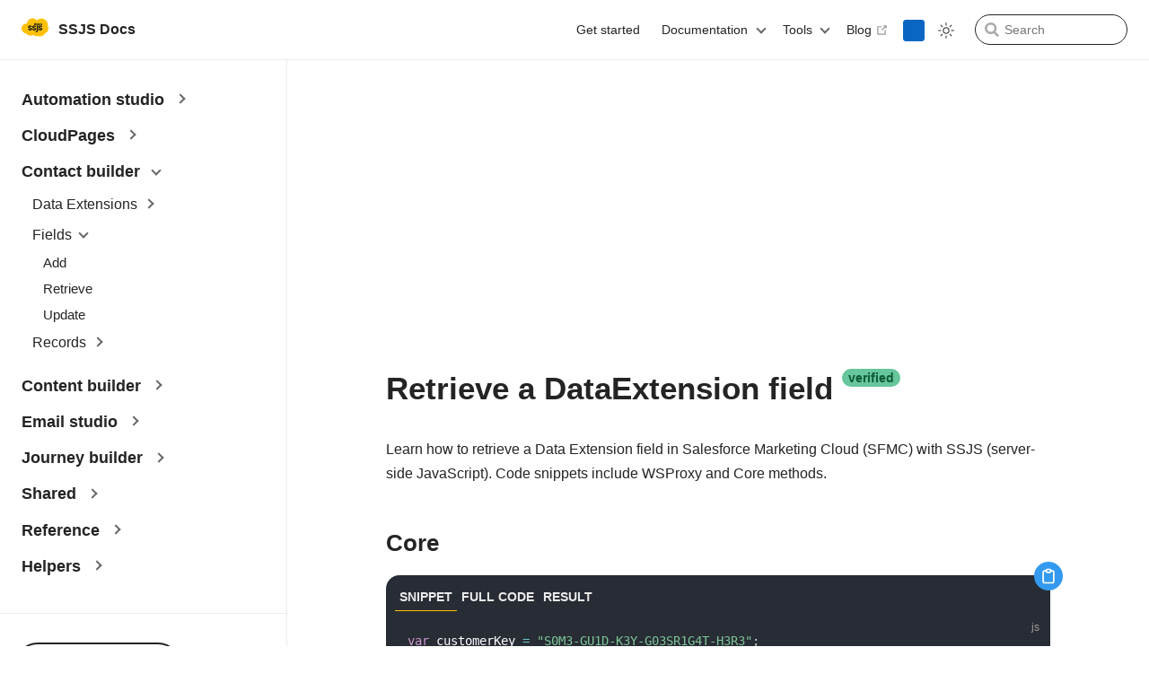

--- FILE ---
content_type: text/html
request_url: https://www.ssjsdocs.xyz/contact-builder/fields/retrieve.html
body_size: 10991
content:
<!DOCTYPE html>
<html lang="en-US">
  <head>
    <meta charset="utf-8">
    <meta name="viewport" content="width=device-width,initial-scale=1">
    <meta name="generator" content="VuePress 2.0.0-beta.53">
    <style>
      :root {
        --c-bg: #fff;
      }
      html.dark {
        --c-bg: #22272e;
      }
      html, body {
        background-color: var(--c-bg);
      }
    </style>
    <script>
      const userMode = localStorage.getItem('vuepress-color-scheme');
			const systemDarkMode = window.matchMedia && window.matchMedia('(prefers-color-scheme: dark)').matches;
			if (userMode === 'dark' || (userMode !== 'light' && systemDarkMode)) {
				document.documentElement.classList.toggle('dark', true);
			}
    </script>
    <meta name="keywords" content="salesforce sf salesforcemarketingcloud sfmc marketingcloud mc ssjs contentbuilder dataextensions dataextension retrieve field"><meta property="og:url" content="https://www.ssjsdocs.xyz/contact-builder/fields/retrieve.html"><meta property="og:site_name" content="SSJS Docs"><meta property="og:title" content="Retrieve a DataExtension field"><meta property="og:description" content="Learn how to retrieve a Data Extension field in Salesforce Marketing Cloud (SFMC) with SSJS (server-side JavaScript). Code snippets include WSProxy and Core methods."><meta property="og:type" content="article"><meta property="og:image" content="https://www.ssjsdocs.xyz/ssjsdocs.png"><meta property="og:updated_time" content="2022-12-20T20:03:22.000Z"><meta property="og:locale" content="en-US"><meta name="twitter:card" content="summary_large_image"><meta name="twitter:image:alt" content="Retrieve a DataExtension field"><meta property="article:author" content="Ivan Razine"><meta property="article:published_time" content="2022-11-09T19:30:00.000Z"><meta property="article:modified_time" content="2022-12-20T20:03:22.000Z"><script type="application/ld+json">{"@context":"https://schema.org","@type":"NewsArticle","headline":"Retrieve a DataExtension field","image":["https://www.ssjsdocs.xyz/ssjsdocs.png"],"datePublished":"2022-11-09T19:30:00.000Z","dateModified":"2022-12-20T20:03:22.000Z","author":[{"@type":"Person","name":"Ivan Razine"}]}</script><link rel="canonical" href="https://www.ssjsdocs.xyz/contact-builder/fields/retrieve.html"><link rel="stylesheet" href="https://fonts.googleapis.com/css?family=Heebo%3A400%2C500%2C800%7CDefault%7CLora%3A400%2C400i%2C700&#038;subset=latin%2Clatin-ext&#038;ver=@@pkg.version"><link rel="apple-touch-icon" sizes="180x180" href="/assets/favicons/apple-touch-icon.png"><link rel="icon" type="image/png" sizes="32x32" href="/assets/favicons/favicon-32x32.png"><link rel="icon" type="image/png" sizes="16x16" href="/assets/favicons/favicon-16x16.png"><link rel="manifest" href="/assets/favicons/site.webmanifest"><link rel="mask-icon" href="/assets/favicons/safari-pinned-tab.svg" color="#3a0839"><link rel="shortcut icon" href="/assets/favicons/favicon.ico"><meta name="robots" content="index, follow, max-image-preview:large, max-snippet:-1, max-video-preview:-1"><meta name="msapplication-TileColor" content="#3a0839"><meta name="msapplication-config" content="/assets/favicons/browserconfig.xml"><meta name="theme-color" content="#ffc107" media="(prefers-color-scheme: dark)"><script src="https://pagead2.googlesyndication.com/pagead/js/adsbygoogle.js" dataAdClient="ca-pub-1236901255525403" crossorigin="anonymous" async></script><title>Retrieve a DataExtension field | SSJS Docs</title><meta name="description" content="Learn how to retrieve a Data Extension field in Salesforce Marketing Cloud (SFMC) with SSJS (server-side JavaScript). Code snippets include WSProxy and Core methods.">
    <link rel="preload" href="/assets/style.398ba3ea.css" as="style" /><link rel="stylesheet" href="/assets/style.398ba3ea.css" />
    <link rel="modulepreload" href="/assets/app.f4d750b1.js"><link rel="modulepreload" href="/assets/retrieve.html.b6108060.js"><link rel="modulepreload" href="/assets/retrieve.html.df48ac27.js"><link rel="prefetch" href="/assets/index.html.853e2e87.js" as="script" /><link rel="prefetch" href="/assets/privacy-policy.html.34b63241.js" as="script" /><link rel="prefetch" href="/assets/archive.html.4c4e9e8c.js" as="script" /><link rel="prefetch" href="/assets/create.html.e87a3eed.js" as="script" /><link rel="prefetch" href="/assets/delete.html.0a73de20.js" as="script" /><link rel="prefetch" href="/assets/restore.html.5cd6260a.js" as="script" /><link rel="prefetch" href="/assets/update.html.bc184a96.js" as="script" /><link rel="prefetch" href="/assets/asset-types.html.b4ccaa8d.js" as="script" /><link rel="prefetch" href="/assets/automation-statuses.html.a9667896.js" as="script" /><link rel="prefetch" href="/assets/complex-filters.html.c1cb3222.js" as="script" /><link rel="prefetch" href="/assets/dataextension-fields.html.69221e0f.js" as="script" /><link rel="prefetch" href="/assets/datetime-formats.html.e26e49ca.js" as="script" /><link rel="prefetch" href="/assets/filter-operators.html.d56eddab.js" as="script" /><link rel="prefetch" href="/assets/folder-types.html.2c93d431.js" as="script" /><link rel="prefetch" href="/assets/perso-tags.html.0799d825.js" as="script" /><link rel="prefetch" href="/assets/regex.html.e30a0755.js" as="script" /><link rel="prefetch" href="/assets/security-encryption.html.2ea8cf1e.js" as="script" /><link rel="prefetch" href="/assets/misc.html.95231a96.js" as="script" /><link rel="prefetch" href="/assets/salesforce.html.d27ae576.js" as="script" /><link rel="prefetch" href="/assets/wsproxy.html.9ee7763a.js" as="script" /><link rel="prefetch" href="/assets/create.html.587dc082.js" as="script" /><link rel="prefetch" href="/assets/delete.html.12482c24.js" as="script" /><link rel="prefetch" href="/assets/pause.html.74103857.js" as="script" /><link rel="prefetch" href="/assets/publish.html.44cd985d.js" as="script" /><link rel="prefetch" href="/assets/resume.html.2fd9fd4e.js" as="script" /><link rel="prefetch" href="/assets/stop.html.191e5a43.js" as="script" /><link rel="prefetch" href="/assets/add.html.2e5b7c00.js" as="script" /><link rel="prefetch" href="/assets/dataextract.html.e7ffb8cd.js" as="script" /><link rel="prefetch" href="/assets/remove.html.a0ff6797.js" as="script" /><link rel="prefetch" href="/assets/create.html.0f8dbce5.js" as="script" /><link rel="prefetch" href="/assets/delete.html.66a01a7e.js" as="script" /><link rel="prefetch" href="/assets/startstop.html.fd4552c0.js" as="script" /><link rel="prefetch" href="/assets/update.html.32285d1f.js" as="script" /><link rel="prefetch" href="/assets/create.html.559dc9fe.js" as="script" /><link rel="prefetch" href="/assets/delete.html.2e19706e.js" as="script" /><link rel="prefetch" href="/assets/update.html.ba6305c2.js" as="script" /><link rel="prefetch" href="/assets/add.html.8a0ab58a.js" as="script" /><link rel="prefetch" href="/assets/update.html.56108f83.js" as="script" /><link rel="prefetch" href="/assets/clear.html.07f78c4f.js" as="script" /><link rel="prefetch" href="/assets/count.html.4467ef0e.js" as="script" /><link rel="prefetch" href="/assets/create.html.5329665f.js" as="script" /><link rel="prefetch" href="/assets/delete.html.ac73db3c.js" as="script" /><link rel="prefetch" href="/assets/lookup.html.3a77464b.js" as="script" /><link rel="prefetch" href="/assets/update.html.1d2b324b.js" as="script" /><link rel="prefetch" href="/assets/all.html.a349e83e.js" as="script" /><link rel="prefetch" href="/assets/index.html.01d9f9d0.js" as="script" /><link rel="prefetch" href="/assets/create.html.18ca545f.js" as="script" /><link rel="prefetch" href="/assets/delete.html.3c93b900.js" as="script" /><link rel="prefetch" href="/assets/retrieve.html.082760fe.js" as="script" /><link rel="prefetch" href="/assets/update.html.70f9a956.js" as="script" /><link rel="prefetch" href="/assets/add.html.7edc364b.js" as="script" /><link rel="prefetch" href="/assets/create.html.9f340340.js" as="script" /><link rel="prefetch" href="/assets/delete.html.0f6b92b1.js" as="script" /><link rel="prefetch" href="/assets/remove.html.98251dcd.js" as="script" /><link rel="prefetch" href="/assets/update.html.f99f0c5a.js" as="script" /><link rel="prefetch" href="/assets/create.html.1f8bcf71.js" as="script" /><link rel="prefetch" href="/assets/delete.html.fa72a8aa.js" as="script" /><link rel="prefetch" href="/assets/update.html.9cbd5e75.js" as="script" /><link rel="prefetch" href="/assets/create.html.0f5b7843.js" as="script" /><link rel="prefetch" href="/assets/delete.html.891060a6.js" as="script" /><link rel="prefetch" href="/assets/pause.html.477f1030.js" as="script" /><link rel="prefetch" href="/assets/publish.html.43dffaae.js" as="script" /><link rel="prefetch" href="/assets/restart.html.8f369868.js" as="script" /><link rel="prefetch" href="/assets/send.html.5cc8d9b3.js" as="script" /><link rel="prefetch" href="/assets/update.html.d5a70e07.js" as="script" /><link rel="prefetch" href="/assets/create.html.09a95bfc.js" as="script" /><link rel="prefetch" href="/assets/delete.html.efdfb240.js" as="script" /><link rel="prefetch" href="/assets/perform.html.395d7df2.js" as="script" /><link rel="prefetch" href="/assets/update.html.d97b823d.js" as="script" /><link rel="prefetch" href="/assets/create.html.3432f022.js" as="script" /><link rel="prefetch" href="/assets/delete.html.aef32603.js" as="script" /><link rel="prefetch" href="/assets/update.html.9d91cb27.js" as="script" /><link rel="prefetch" href="/assets/all.html.30f1791c.js" as="script" /><link rel="prefetch" href="/assets/index.html.0c77a5dc.js" as="script" /><link rel="prefetch" href="/assets/create.html.ec8ab247.js" as="script" /><link rel="prefetch" href="/assets/delete.html.32e0af9b.js" as="script" /><link rel="prefetch" href="/assets/start.html.2c59ab21.js" as="script" /><link rel="prefetch" href="/assets/update.html.a19419f5.js" as="script" /><link rel="prefetch" href="/assets/validate.html.48c57034.js" as="script" /><link rel="prefetch" href="/assets/create.html.1da7388a.js" as="script" /><link rel="prefetch" href="/assets/delete.html.a1f0e721.js" as="script" /><link rel="prefetch" href="/assets/start.html.1053bf50.js" as="script" /><link rel="prefetch" href="/assets/update.html.4dcba512.js" as="script" /><link rel="prefetch" href="/assets/validate.html.557b3306.js" as="script" /><link rel="prefetch" href="/assets/all.html.cc1e8ff9.js" as="script" /><link rel="prefetch" href="/assets/history.html.8d93f8f5.js" as="script" /><link rel="prefetch" href="/assets/index.html.721c752c.js" as="script" /><link rel="prefetch" href="/assets/status.html.f00f69a6.js" as="script" /><link rel="prefetch" href="/assets/all.html.fd21162b.js" as="script" /><link rel="prefetch" href="/assets/index.html.210f32dd.js" as="script" /><link rel="prefetch" href="/assets/bounces.html.d29b9fd2.js" as="script" /><link rel="prefetch" href="/assets/clicks.html.71be74c7.js" as="script" /><link rel="prefetch" href="/assets/opens.html.536889ed.js" as="script" /><link rel="prefetch" href="/assets/all.html.7e4bc661.js" as="script" /><link rel="prefetch" href="/assets/index.html.5cb67f90.js" as="script" /><link rel="prefetch" href="/assets/status.html.4e38b81a.js" as="script" /><link rel="prefetch" href="/assets/all.html.c45f88b7.js" as="script" /><link rel="prefetch" href="/assets/index.html.48992b07.js" as="script" /><link rel="prefetch" href="/assets/status.html.341f42be.js" as="script" /><link rel="prefetch" href="/assets/all.html.f27135f8.js" as="script" /><link rel="prefetch" href="/assets/context.html.da73cbf9.js" as="script" /><link rel="prefetch" href="/assets/index.html.80a857b6.js" as="script" /><link rel="prefetch" href="/assets/all.html.8f53a92d.js" as="script" /><link rel="prefetch" href="/assets/index.html.e807a6f2.js" as="script" /><link rel="prefetch" href="/assets/status.html.0a6979de.js" as="script" /><link rel="prefetch" href="/assets/summary.html.59c4fe55.js" as="script" /><link rel="prefetch" href="/assets/template.html.9f8c8078.js" as="script" /><link rel="prefetch" href="/assets/tracking.html.513e0795.js" as="script" /><link rel="prefetch" href="/assets/all.html.0e5f7b1b.js" as="script" /><link rel="prefetch" href="/assets/index.html.05aa45bc.js" as="script" /><link rel="prefetch" href="/assets/path.html.4c7db5e6.js" as="script" /><link rel="prefetch" href="/assets/all.html.91cc1969.js" as="script" /><link rel="prefetch" href="/assets/index.html.aa079d02.js" as="script" /><link rel="prefetch" href="/assets/status.html.05a4d126.js" as="script" /><link rel="prefetch" href="/assets/all.html.acf5fd1d.js" as="script" /><link rel="prefetch" href="/assets/history.html.1e930c61.js" as="script" /><link rel="prefetch" href="/assets/index.html.6f46421d.js" as="script" /><link rel="prefetch" href="/assets/all.html.88070e22.js" as="script" /><link rel="prefetch" href="/assets/index.html.bf5eaed6.js" as="script" /><link rel="prefetch" href="/assets/404.html.a5d65847.js" as="script" /><link rel="prefetch" href="/assets/index.html.23094530.js" as="script" /><link rel="prefetch" href="/assets/privacy-policy.html.9c4747ab.js" as="script" /><link rel="prefetch" href="/assets/archive.html.0801aadf.js" as="script" /><link rel="prefetch" href="/assets/create.html.ff23a30f.js" as="script" /><link rel="prefetch" href="/assets/delete.html.af2d62db.js" as="script" /><link rel="prefetch" href="/assets/restore.html.6cf46398.js" as="script" /><link rel="prefetch" href="/assets/update.html.62f306ef.js" as="script" /><link rel="prefetch" href="/assets/asset-types.html.1d7c8584.js" as="script" /><link rel="prefetch" href="/assets/automation-statuses.html.2e60c9f4.js" as="script" /><link rel="prefetch" href="/assets/complex-filters.html.603c2a69.js" as="script" /><link rel="prefetch" href="/assets/dataextension-fields.html.248a74aa.js" as="script" /><link rel="prefetch" href="/assets/datetime-formats.html.737e62f9.js" as="script" /><link rel="prefetch" href="/assets/filter-operators.html.77f7ba2c.js" as="script" /><link rel="prefetch" href="/assets/folder-types.html.3302aa50.js" as="script" /><link rel="prefetch" href="/assets/perso-tags.html.c2af5119.js" as="script" /><link rel="prefetch" href="/assets/regex.html.f8beb842.js" as="script" /><link rel="prefetch" href="/assets/security-encryption.html.5dad5fdf.js" as="script" /><link rel="prefetch" href="/assets/misc.html.c0469e88.js" as="script" /><link rel="prefetch" href="/assets/salesforce.html.b53ae6f8.js" as="script" /><link rel="prefetch" href="/assets/wsproxy.html.af06c79f.js" as="script" /><link rel="prefetch" href="/assets/create.html.b85a8931.js" as="script" /><link rel="prefetch" href="/assets/delete.html.60273db0.js" as="script" /><link rel="prefetch" href="/assets/pause.html.c7f8f50a.js" as="script" /><link rel="prefetch" href="/assets/publish.html.7ba26e87.js" as="script" /><link rel="prefetch" href="/assets/resume.html.563af589.js" as="script" /><link rel="prefetch" href="/assets/stop.html.ba56532d.js" as="script" /><link rel="prefetch" href="/assets/add.html.00755831.js" as="script" /><link rel="prefetch" href="/assets/dataextract.html.51c85854.js" as="script" /><link rel="prefetch" href="/assets/remove.html.49c24fa1.js" as="script" /><link rel="prefetch" href="/assets/create.html.c449593e.js" as="script" /><link rel="prefetch" href="/assets/delete.html.87d9102a.js" as="script" /><link rel="prefetch" href="/assets/startstop.html.b451c6b4.js" as="script" /><link rel="prefetch" href="/assets/update.html.14f0c05d.js" as="script" /><link rel="prefetch" href="/assets/create.html.6b46094b.js" as="script" /><link rel="prefetch" href="/assets/delete.html.407ffbcb.js" as="script" /><link rel="prefetch" href="/assets/update.html.f0312637.js" as="script" /><link rel="prefetch" href="/assets/add.html.58676a3b.js" as="script" /><link rel="prefetch" href="/assets/update.html.6a410728.js" as="script" /><link rel="prefetch" href="/assets/clear.html.7d34999e.js" as="script" /><link rel="prefetch" href="/assets/count.html.301fd619.js" as="script" /><link rel="prefetch" href="/assets/create.html.04d20463.js" as="script" /><link rel="prefetch" href="/assets/delete.html.3f88a78f.js" as="script" /><link rel="prefetch" href="/assets/lookup.html.3f7167c9.js" as="script" /><link rel="prefetch" href="/assets/update.html.cf58eb77.js" as="script" /><link rel="prefetch" href="/assets/all.html.770c12aa.js" as="script" /><link rel="prefetch" href="/assets/index.html.04152d7d.js" as="script" /><link rel="prefetch" href="/assets/create.html.936225f3.js" as="script" /><link rel="prefetch" href="/assets/delete.html.0cfc9b0b.js" as="script" /><link rel="prefetch" href="/assets/retrieve.html.e4442605.js" as="script" /><link rel="prefetch" href="/assets/update.html.e83e3310.js" as="script" /><link rel="prefetch" href="/assets/add.html.5d5fac33.js" as="script" /><link rel="prefetch" href="/assets/create.html.5645eee0.js" as="script" /><link rel="prefetch" href="/assets/delete.html.b110a758.js" as="script" /><link rel="prefetch" href="/assets/remove.html.d65f24d9.js" as="script" /><link rel="prefetch" href="/assets/update.html.880f94ec.js" as="script" /><link rel="prefetch" href="/assets/create.html.fa309847.js" as="script" /><link rel="prefetch" href="/assets/delete.html.099ec4a9.js" as="script" /><link rel="prefetch" href="/assets/update.html.e5b86176.js" as="script" /><link rel="prefetch" href="/assets/create.html.fa02f30c.js" as="script" /><link rel="prefetch" href="/assets/delete.html.23b238f6.js" as="script" /><link rel="prefetch" href="/assets/pause.html.4c91fc00.js" as="script" /><link rel="prefetch" href="/assets/publish.html.9a62c232.js" as="script" /><link rel="prefetch" href="/assets/restart.html.0e0b09aa.js" as="script" /><link rel="prefetch" href="/assets/send.html.785b27d2.js" as="script" /><link rel="prefetch" href="/assets/update.html.e690fc62.js" as="script" /><link rel="prefetch" href="/assets/create.html.9fb91c2d.js" as="script" /><link rel="prefetch" href="/assets/delete.html.da64d671.js" as="script" /><link rel="prefetch" href="/assets/perform.html.020ef887.js" as="script" /><link rel="prefetch" href="/assets/update.html.7b3e26bc.js" as="script" /><link rel="prefetch" href="/assets/create.html.174fd809.js" as="script" /><link rel="prefetch" href="/assets/delete.html.7e5e4930.js" as="script" /><link rel="prefetch" href="/assets/update.html.bd3a2b4b.js" as="script" /><link rel="prefetch" href="/assets/all.html.4306d655.js" as="script" /><link rel="prefetch" href="/assets/index.html.ba3b0bb7.js" as="script" /><link rel="prefetch" href="/assets/create.html.638040e9.js" as="script" /><link rel="prefetch" href="/assets/delete.html.ece74252.js" as="script" /><link rel="prefetch" href="/assets/start.html.3bc342eb.js" as="script" /><link rel="prefetch" href="/assets/update.html.104d8172.js" as="script" /><link rel="prefetch" href="/assets/validate.html.12af8c96.js" as="script" /><link rel="prefetch" href="/assets/create.html.28a3692a.js" as="script" /><link rel="prefetch" href="/assets/delete.html.a1ea166c.js" as="script" /><link rel="prefetch" href="/assets/start.html.469f1731.js" as="script" /><link rel="prefetch" href="/assets/update.html.d7b6abc4.js" as="script" /><link rel="prefetch" href="/assets/validate.html.25ac62e2.js" as="script" /><link rel="prefetch" href="/assets/all.html.8cc39f7f.js" as="script" /><link rel="prefetch" href="/assets/history.html.a4270c8f.js" as="script" /><link rel="prefetch" href="/assets/index.html.e2997ac0.js" as="script" /><link rel="prefetch" href="/assets/status.html.b9118fc0.js" as="script" /><link rel="prefetch" href="/assets/all.html.84020635.js" as="script" /><link rel="prefetch" href="/assets/index.html.fbb2932d.js" as="script" /><link rel="prefetch" href="/assets/bounces.html.20104f99.js" as="script" /><link rel="prefetch" href="/assets/clicks.html.770a66b2.js" as="script" /><link rel="prefetch" href="/assets/opens.html.ae6576af.js" as="script" /><link rel="prefetch" href="/assets/all.html.9adf82fe.js" as="script" /><link rel="prefetch" href="/assets/index.html.500f5a36.js" as="script" /><link rel="prefetch" href="/assets/status.html.eb116c19.js" as="script" /><link rel="prefetch" href="/assets/all.html.b379fb87.js" as="script" /><link rel="prefetch" href="/assets/index.html.cdbfe1eb.js" as="script" /><link rel="prefetch" href="/assets/status.html.d3559948.js" as="script" /><link rel="prefetch" href="/assets/all.html.19fa05ed.js" as="script" /><link rel="prefetch" href="/assets/context.html.fe437e27.js" as="script" /><link rel="prefetch" href="/assets/index.html.9ddb60bb.js" as="script" /><link rel="prefetch" href="/assets/all.html.33cf4e3a.js" as="script" /><link rel="prefetch" href="/assets/index.html.0d051942.js" as="script" /><link rel="prefetch" href="/assets/status.html.5f065563.js" as="script" /><link rel="prefetch" href="/assets/summary.html.a900ee2e.js" as="script" /><link rel="prefetch" href="/assets/template.html.c151ddd1.js" as="script" /><link rel="prefetch" href="/assets/tracking.html.46099218.js" as="script" /><link rel="prefetch" href="/assets/all.html.c9b9e17c.js" as="script" /><link rel="prefetch" href="/assets/index.html.f5e2195f.js" as="script" /><link rel="prefetch" href="/assets/path.html.0876316c.js" as="script" /><link rel="prefetch" href="/assets/all.html.0beb3777.js" as="script" /><link rel="prefetch" href="/assets/index.html.3cc4e50d.js" as="script" /><link rel="prefetch" href="/assets/status.html.59b3201d.js" as="script" /><link rel="prefetch" href="/assets/all.html.304af512.js" as="script" /><link rel="prefetch" href="/assets/history.html.98f5a29d.js" as="script" /><link rel="prefetch" href="/assets/index.html.aea4049a.js" as="script" /><link rel="prefetch" href="/assets/all.html.e9cd5dc5.js" as="script" /><link rel="prefetch" href="/assets/index.html.6d1fddb5.js" as="script" /><link rel="prefetch" href="/assets/404.html.be52524f.js" as="script" /><link rel="prefetch" href="/assets/GoogleAds.a0310179.js" as="script" /><link rel="prefetch" href="/assets/SearchBox.a61e2061.js" as="script" />
  </head>
  <body>
    <div id="app"><!--[--><div class="theme-container"><!--[--><header class="navbar"><div class="toggle-sidebar-button" title="toggle sidebar" aria-expanded="false" role="button" tabindex="0"><div class="icon" aria-hidden="true"><span></span><span></span><span></span></div></div><span><a href="/" class=""><img class="logo" src="/cloud.png" alt="SSJS Docs"><span class="site-name can-hide">SSJS Docs</span></a></span><div class="navbar-items-wrapper" style=""><!--[--><!--]--><nav class="navbar-items can-hide"><!--[--><div class="navbar-item"><a href="/contact-builder/dataextensions/create.md" class="" aria-label="Get started"><!--[--><!--]--> Get started <!--[--><!--]--></a></div><div class="navbar-item"><div class="navbar-dropdown-wrapper"><button class="navbar-dropdown-title" type="button" aria-label="Documentation"><span class="title">Documentation</span><span class="arrow down"></span></button><button class="navbar-dropdown-title-mobile" type="button" aria-label="Documentation"><span class="title">Documentation</span><span class="right arrow"></span></button><ul style="display:none;" class="navbar-dropdown"><!--[--><li class="navbar-dropdown-item"><!--[--><h4 class="navbar-dropdown-subtitle"><span>Official documentation</span></h4><ul class="navbar-dropdown-subitem-wrapper"><!--[--><li class="navbar-dropdown-subitem"><a class="external-link" href="https://developer.salesforce.com/docs/marketing/marketing-cloud/guide" rel="noopener noreferrer" target="_blank" aria-label="Marketing Cloud APIs and SDKs"><!--[--><!--]--> Marketing Cloud APIs and SDKs <span><svg class="external-link-icon" xmlns="http://www.w3.org/2000/svg" aria-hidden="true" focusable="false" x="0px" y="0px" viewBox="0 0 100 100" width="15" height="15"><path fill="currentColor" d="M18.8,85.1h56l0,0c2.2,0,4-1.8,4-4v-32h-8v28h-48v-48h28v-8h-32l0,0c-2.2,0-4,1.8-4,4v56C14.8,83.3,16.6,85.1,18.8,85.1z"></path><polygon fill="currentColor" points="45.7,48.7 51.3,54.3 77.2,28.5 77.2,37.2 85.2,37.2 85.2,14.9 62.8,14.9 62.8,22.9 71.5,22.9"></polygon></svg><span class="external-link-icon-sr-only">open in new window</span></span><!--[--><!--]--></a></li><li class="navbar-dropdown-subitem"><a class="external-link" href="https://developer.salesforce.com/docs/marketing/marketing-cloud/guide/routes.html" rel="noopener noreferrer" target="_blank" aria-label="Marketing Cloud REST API v1 Reference"><!--[--><!--]--> Marketing Cloud REST API v1 Reference <span><svg class="external-link-icon" xmlns="http://www.w3.org/2000/svg" aria-hidden="true" focusable="false" x="0px" y="0px" viewBox="0 0 100 100" width="15" height="15"><path fill="currentColor" d="M18.8,85.1h56l0,0c2.2,0,4-1.8,4-4v-32h-8v28h-48v-48h28v-8h-32l0,0c-2.2,0-4,1.8-4,4v56C14.8,83.3,16.6,85.1,18.8,85.1z"></path><polygon fill="currentColor" points="45.7,48.7 51.3,54.3 77.2,28.5 77.2,37.2 85.2,37.2 85.2,14.9 62.8,14.9 62.8,22.9 71.5,22.9"></polygon></svg><span class="external-link-icon-sr-only">open in new window</span></span><!--[--><!--]--></a></li><!--]--></ul><!--]--></li><!--]--></ul></div></div><div class="navbar-item"><div class="navbar-dropdown-wrapper"><button class="navbar-dropdown-title" type="button" aria-label="Tools"><span class="title">Tools</span><span class="arrow down"></span></button><button class="navbar-dropdown-title-mobile" type="button" aria-label="Tools"><span class="title">Tools</span><span class="right arrow"></span></button><ul style="display:none;" class="navbar-dropdown"><!--[--><li class="navbar-dropdown-item"><a class="external-link" href="https://regex101.com/" rel="noopener noreferrer" target="_blank" aria-label="regex101.com"><!--[--><!--]--> regex101.com <span><svg class="external-link-icon" xmlns="http://www.w3.org/2000/svg" aria-hidden="true" focusable="false" x="0px" y="0px" viewBox="0 0 100 100" width="15" height="15"><path fill="currentColor" d="M18.8,85.1h56l0,0c2.2,0,4-1.8,4-4v-32h-8v28h-48v-48h28v-8h-32l0,0c-2.2,0-4,1.8-4,4v56C14.8,83.3,16.6,85.1,18.8,85.1z"></path><polygon fill="currentColor" points="45.7,48.7 51.3,54.3 77.2,28.5 77.2,37.2 85.2,37.2 85.2,14.9 62.8,14.9 62.8,22.9 71.5,22.9"></polygon></svg><span class="external-link-icon-sr-only">open in new window</span></span><!--[--><!--]--></a></li><!--]--></ul></div></div><div class="navbar-item"><a class="external-link" href="https://www.ampscript.xyz" rel="noopener noreferrer" target="_blank" aria-label="Blog"><!--[--><!--]--> Blog <span><svg class="external-link-icon" xmlns="http://www.w3.org/2000/svg" aria-hidden="true" focusable="false" x="0px" y="0px" viewBox="0 0 100 100" width="15" height="15"><path fill="currentColor" d="M18.8,85.1h56l0,0c2.2,0,4-1.8,4-4v-32h-8v28h-48v-48h28v-8h-32l0,0c-2.2,0-4,1.8-4,4v56C14.8,83.3,16.6,85.1,18.8,85.1z"></path><polygon fill="currentColor" points="45.7,48.7 51.3,54.3 77.2,28.5 77.2,37.2 85.2,37.2 85.2,14.9 62.8,14.9 62.8,22.9 71.5,22.9"></polygon></svg><span class="external-link-icon-sr-only">open in new window</span></span><!--[--><!--]--></a></div><!--]--></nav><!--[--><!--[--><a href="https://www.linkedin.com/in/ivanrazine" target="_blank" class="linkedin"><svg xmlns="http://www.w3.org/2000/svg" xmlns:xlink="http://www.w3.org/1999/xlink" aria-hidden="true" role="img" horizontalAlign="false" verticalAlign="false" style="" width="20" height="20" viewBox="0 0 16 16"></svg></a><!--]--><!--]--><button class="toggle-color-mode-button" title="toggle color mode"><svg style="" class="icon" focusable="false" viewBox="0 0 32 32"><path d="M16 12.005a4 4 0 1 1-4 4a4.005 4.005 0 0 1 4-4m0-2a6 6 0 1 0 6 6a6 6 0 0 0-6-6z" fill="currentColor"></path><path d="M5.394 6.813l1.414-1.415l3.506 3.506L8.9 10.318z" fill="currentColor"></path><path d="M2 15.005h5v2H2z" fill="currentColor"></path><path d="M5.394 25.197L8.9 21.691l1.414 1.415l-3.506 3.505z" fill="currentColor"></path><path d="M15 25.005h2v5h-2z" fill="currentColor"></path><path d="M21.687 23.106l1.414-1.415l3.506 3.506l-1.414 1.414z" fill="currentColor"></path><path d="M25 15.005h5v2h-5z" fill="currentColor"></path><path d="M21.687 8.904l3.506-3.506l1.414 1.415l-3.506 3.505z" fill="currentColor"></path><path d="M15 2.005h2v5h-2z" fill="currentColor"></path></svg><svg style="display:none;" class="icon" focusable="false" viewBox="0 0 32 32"><path d="M13.502 5.414a15.075 15.075 0 0 0 11.594 18.194a11.113 11.113 0 0 1-7.975 3.39c-.138 0-.278.005-.418 0a11.094 11.094 0 0 1-3.2-21.584M14.98 3a1.002 1.002 0 0 0-.175.016a13.096 13.096 0 0 0 1.825 25.981c.164.006.328 0 .49 0a13.072 13.072 0 0 0 10.703-5.555a1.01 1.01 0 0 0-.783-1.565A13.08 13.08 0 0 1 15.89 4.38A1.015 1.015 0 0 0 14.98 3z" fill="currentColor"></path></svg></button><div class="search-box" role="search" data-v-fd6cd4d5><input value="" aria-label="Search" class="" placeholder="Search" autocomplete="off" spellcheck="false" data-v-fd6cd4d5><!----></div></div></header><!--]--><div class="sidebar-mask"></div><!--[--><aside class="sidebar"><nav class="navbar-items"><!--[--><div class="navbar-item"><a href="/contact-builder/dataextensions/create.md" class="" aria-label="Get started"><!--[--><!--]--> Get started <!--[--><!--]--></a></div><div class="navbar-item"><div class="navbar-dropdown-wrapper"><button class="navbar-dropdown-title" type="button" aria-label="Documentation"><span class="title">Documentation</span><span class="arrow down"></span></button><button class="navbar-dropdown-title-mobile" type="button" aria-label="Documentation"><span class="title">Documentation</span><span class="right arrow"></span></button><ul style="display:none;" class="navbar-dropdown"><!--[--><li class="navbar-dropdown-item"><!--[--><h4 class="navbar-dropdown-subtitle"><span>Official documentation</span></h4><ul class="navbar-dropdown-subitem-wrapper"><!--[--><li class="navbar-dropdown-subitem"><a class="external-link" href="https://developer.salesforce.com/docs/marketing/marketing-cloud/guide" rel="noopener noreferrer" target="_blank" aria-label="Marketing Cloud APIs and SDKs"><!--[--><!--]--> Marketing Cloud APIs and SDKs <span><svg class="external-link-icon" xmlns="http://www.w3.org/2000/svg" aria-hidden="true" focusable="false" x="0px" y="0px" viewBox="0 0 100 100" width="15" height="15"><path fill="currentColor" d="M18.8,85.1h56l0,0c2.2,0,4-1.8,4-4v-32h-8v28h-48v-48h28v-8h-32l0,0c-2.2,0-4,1.8-4,4v56C14.8,83.3,16.6,85.1,18.8,85.1z"></path><polygon fill="currentColor" points="45.7,48.7 51.3,54.3 77.2,28.5 77.2,37.2 85.2,37.2 85.2,14.9 62.8,14.9 62.8,22.9 71.5,22.9"></polygon></svg><span class="external-link-icon-sr-only">open in new window</span></span><!--[--><!--]--></a></li><li class="navbar-dropdown-subitem"><a class="external-link" href="https://developer.salesforce.com/docs/marketing/marketing-cloud/guide/routes.html" rel="noopener noreferrer" target="_blank" aria-label="Marketing Cloud REST API v1 Reference"><!--[--><!--]--> Marketing Cloud REST API v1 Reference <span><svg class="external-link-icon" xmlns="http://www.w3.org/2000/svg" aria-hidden="true" focusable="false" x="0px" y="0px" viewBox="0 0 100 100" width="15" height="15"><path fill="currentColor" d="M18.8,85.1h56l0,0c2.2,0,4-1.8,4-4v-32h-8v28h-48v-48h28v-8h-32l0,0c-2.2,0-4,1.8-4,4v56C14.8,83.3,16.6,85.1,18.8,85.1z"></path><polygon fill="currentColor" points="45.7,48.7 51.3,54.3 77.2,28.5 77.2,37.2 85.2,37.2 85.2,14.9 62.8,14.9 62.8,22.9 71.5,22.9"></polygon></svg><span class="external-link-icon-sr-only">open in new window</span></span><!--[--><!--]--></a></li><!--]--></ul><!--]--></li><!--]--></ul></div></div><div class="navbar-item"><div class="navbar-dropdown-wrapper"><button class="navbar-dropdown-title" type="button" aria-label="Tools"><span class="title">Tools</span><span class="arrow down"></span></button><button class="navbar-dropdown-title-mobile" type="button" aria-label="Tools"><span class="title">Tools</span><span class="right arrow"></span></button><ul style="display:none;" class="navbar-dropdown"><!--[--><li class="navbar-dropdown-item"><a class="external-link" href="https://regex101.com/" rel="noopener noreferrer" target="_blank" aria-label="regex101.com"><!--[--><!--]--> regex101.com <span><svg class="external-link-icon" xmlns="http://www.w3.org/2000/svg" aria-hidden="true" focusable="false" x="0px" y="0px" viewBox="0 0 100 100" width="15" height="15"><path fill="currentColor" d="M18.8,85.1h56l0,0c2.2,0,4-1.8,4-4v-32h-8v28h-48v-48h28v-8h-32l0,0c-2.2,0-4,1.8-4,4v56C14.8,83.3,16.6,85.1,18.8,85.1z"></path><polygon fill="currentColor" points="45.7,48.7 51.3,54.3 77.2,28.5 77.2,37.2 85.2,37.2 85.2,14.9 62.8,14.9 62.8,22.9 71.5,22.9"></polygon></svg><span class="external-link-icon-sr-only">open in new window</span></span><!--[--><!--]--></a></li><!--]--></ul></div></div><div class="navbar-item"><a class="external-link" href="https://www.ampscript.xyz" rel="noopener noreferrer" target="_blank" aria-label="Blog"><!--[--><!--]--> Blog <span><svg class="external-link-icon" xmlns="http://www.w3.org/2000/svg" aria-hidden="true" focusable="false" x="0px" y="0px" viewBox="0 0 100 100" width="15" height="15"><path fill="currentColor" d="M18.8,85.1h56l0,0c2.2,0,4-1.8,4-4v-32h-8v28h-48v-48h28v-8h-32l0,0c-2.2,0-4,1.8-4,4v56C14.8,83.3,16.6,85.1,18.8,85.1z"></path><polygon fill="currentColor" points="45.7,48.7 51.3,54.3 77.2,28.5 77.2,37.2 85.2,37.2 85.2,14.9 62.8,14.9 62.8,22.9 71.5,22.9"></polygon></svg><span class="external-link-icon-sr-only">open in new window</span></span><!--[--><!--]--></a></div><!--]--></nav><!--[--><!--]--><ul class="sidebar-items"><!--[--><li><p tabindex="0" class="sidebar-item sidebar-heading collapsible">Automation studio <span class="right arrow"></span></p><ul style="display:none;" class="sidebar-item-children"><!--[--><li><p tabindex="0" class="sidebar-item collapsible">Automations <span class="right arrow"></span></p><ul style="display:none;" class="sidebar-item-children"><!--[--><li><a href="/automation-studio/automations/create.md" class="sidebar-item" aria-label="Create"><!--[--><!--]--> Create <!--[--><!--]--></a><!----></li><li><a href="/automation-studio/automations/delete.md" class="sidebar-item" aria-label="Delete"><!--[--><!--]--> Delete <!--[--><!--]--></a><!----></li><li><a href="/automation-studio/automations/retrieve/" class="sidebar-item" aria-label="Retrieve"><!--[--><!--]--> Retrieve <!--[--><!--]--></a><ul style="" class="sidebar-item-children"><!--[--><li><a href="/automation-studio/automations/retrieve/all.md" class="sidebar-item" aria-label="All"><!--[--><!--]--> All <!--[--><!--]--></a><!----></li><li><a href="/automation-studio/automations/retrieve/history.md" class="sidebar-item" aria-label="History"><!--[--><!--]--> History <!--[--><!--]--></a><!----></li><li><a href="/automation-studio/automations/retrieve/status.md" class="sidebar-item" aria-label="Status"><!--[--><!--]--> Status <!--[--><!--]--></a><!----></li><!--]--></ul></li><li><a href="/automation-studio/automations/startstop.md" class="sidebar-item" aria-label="Start or Stop"><!--[--><!--]--> Start or Stop <!--[--><!--]--></a><!----></li><li><a href="/automation-studio/automations/update.md" class="sidebar-item" aria-label="Update"><!--[--><!--]--> Update <!--[--><!--]--></a><!----></li><!--]--></ul></li><li><p tabindex="0" class="sidebar-item collapsible">Activities <span class="right arrow"></span></p><ul style="display:none;" class="sidebar-item-children"><!--[--><li><a href="/automation-studio/activities/add.md" class="sidebar-item" aria-label="Add"><!--[--><!--]--> Add <!--[--><!--]--></a><!----></li><li><a href="/automation-studio/activities/remove.md" class="sidebar-item" aria-label="Remove"><!--[--><!--]--> Remove <!--[--><!--]--></a><!----></li><li><p tabindex="0" class="sidebar-item collapsible">Scripts <span class="right arrow"></span></p><ul style="display:none;" class="sidebar-item-children"><!--[--><li><a href="/automation-studio/activities/scripts/create.md" class="sidebar-item" aria-label="Create"><!--[--><!--]--> Create <!--[--><!--]--></a><!----></li><li><a href="/automation-studio/activities/scripts/delete.md" class="sidebar-item" aria-label="Delete"><!--[--><!--]--> Delete <!--[--><!--]--></a><!----></li><li><a href="/automation-studio/activities/scripts/retrieve/index.md" class="sidebar-item" aria-label="Retrieve"><!--[--><!--]--> Retrieve <!--[--><!--]--></a><ul style="" class="sidebar-item-children"><!--[--><li><a href="/automation-studio/activities/scripts/retrieve/all.md" class="sidebar-item" aria-label="All"><!--[--><!--]--> All <!--[--><!--]--></a><!----></li><li><a href="/automation-studio/activities/scripts/retrieve/history.md" class="sidebar-item" aria-label="History"><!--[--><!--]--> History <!--[--><!--]--></a><!----></li><!--]--></ul></li><li><a href="/automation-studio/activities/scripts/update.md" class="sidebar-item" aria-label="Update"><!--[--><!--]--> Update <!--[--><!--]--></a><!----></li><li><a href="/automation-studio/activities/scripts/validate.md" class="sidebar-item" aria-label="Validate"><!--[--><!--]--> Validate <!--[--><!--]--></a><!----></li><li><a href="/automation-studio/activities/scripts/start.md" class="sidebar-item" aria-label="Start"><!--[--><!--]--> Start <!--[--><!--]--></a><!----></li><!--]--></ul></li><li><p tabindex="0" class="sidebar-item collapsible">Queries <span class="right arrow"></span></p><ul style="display:none;" class="sidebar-item-children"><!--[--><li><a href="/automation-studio/activities/queries/create.md" class="sidebar-item" aria-label="Create"><!--[--><!--]--> Create <!--[--><!--]--></a><!----></li><li><a href="/automation-studio/activities/queries/delete.md" class="sidebar-item" aria-label="Delete"><!--[--><!--]--> Delete <!--[--><!--]--></a><!----></li><li><a href="/automation-studio/activities/queries/retrieve/index.md" class="sidebar-item" aria-label="Retrieve"><!--[--><!--]--> Retrieve <!--[--><!--]--></a><ul style="" class="sidebar-item-children"><!--[--><li><a href="/automation-studio/activities/queries/retrieve/all.md" class="sidebar-item" aria-label="All"><!--[--><!--]--> All <!--[--><!--]--></a><!----></li><li><a href="/automation-studio/activities/queries/retrieve/status.md" class="sidebar-item" aria-label="Status"><!--[--><!--]--> Status <!--[--><!--]--></a><!----></li><!--]--></ul></li><li><a href="/automation-studio/activities/queries/start.md" class="sidebar-item" aria-label="Start"><!--[--><!--]--> Start <!--[--><!--]--></a><!----></li><li><a href="/automation-studio/activities/queries/update.md" class="sidebar-item" aria-label="Update"><!--[--><!--]--> Update <!--[--><!--]--></a><!----></li><li><a href="/automation-studio/activities/queries/validate.md" class="sidebar-item" aria-label="Validate"><!--[--><!--]--> Validate <!--[--><!--]--></a><!----></li><!--]--></ul></li><!--]--></ul></li><li><a href="/automation-studio/activities/dataextract.md" class="sidebar-item" aria-label="DataExtract"><!--[--><!--]--> DataExtract <!--[--><!--]--></a><!----></li><!--]--></ul></li><li><p tabindex="0" class="sidebar-item sidebar-heading collapsible">CloudPages <span class="right arrow"></span></p><ul style="display:none;" class="sidebar-item-children"><!--[--><li><a href="/web-studio/cloud-pages/retrieve/index.md" class="sidebar-item collapsible" aria-label="Retrieve"><!--[--><!--]--> Retrieve <!--[--><!--]--></a><ul style="display:none;" class="sidebar-item-children"><!--[--><li><a href="/web-studio/cloud-pages/retrieve/all.md" class="sidebar-item" aria-label="All"><!--[--><!--]--> All <!--[--><!--]--></a><!----></li><!--]--></ul></li><!--]--></ul></li><li><p tabindex="0" class="sidebar-item sidebar-heading active collapsible">Contact builder <span class="down arrow"></span></p><ul style="" class="sidebar-item-children"><!--[--><li><p tabindex="0" class="sidebar-item collapsible">Data Extensions <span class="right arrow"></span></p><ul style="display:none;" class="sidebar-item-children"><!--[--><li><a href="/contact-builder/dataextensions/create.md" class="sidebar-item" aria-label="Create"><!--[--><!--]--> Create <!--[--><!--]--></a><!----></li><li><a href="/contact-builder/dataextensions/delete.md" class="sidebar-item" aria-label="Delete"><!--[--><!--]--> Delete <!--[--><!--]--></a><!----></li><li><a href="/contact-builder/dataextensions/retrieve/" class="sidebar-item" aria-label="Retrieve"><!--[--><!--]--> Retrieve <!--[--><!--]--></a><ul style="" class="sidebar-item-children"><!--[--><li><a href="/contact-builder/dataextensions/retrieve/all.md" class="sidebar-item" aria-label="All"><!--[--><!--]--> All <!--[--><!--]--></a><!----></li><!--]--></ul></li><li><a href="/contact-builder/dataextensions/update.md" class="sidebar-item" aria-label="Update"><!--[--><!--]--> Update <!--[--><!--]--></a><!----></li><!--]--></ul></li><li><p tabindex="0" class="sidebar-item active collapsible">Fields <span class="down arrow"></span></p><ul style="" class="sidebar-item-children"><!--[--><li><a href="/contact-builder/fields/add.md" class="sidebar-item" aria-label="Add"><!--[--><!--]--> Add <!--[--><!--]--></a><!----></li><li><a href="/contact-builder/fields/retrieve.md" class="sidebar-item active" aria-label="Retrieve"><!--[--><!--]--> Retrieve <!--[--><!--]--></a><!----></li><li><a href="/contact-builder/fields/update.md" class="sidebar-item" aria-label="Update"><!--[--><!--]--> Update <!--[--><!--]--></a><!----></li><!--]--></ul></li><li><p tabindex="0" class="sidebar-item collapsible">Records <span class="right arrow"></span></p><ul style="display:none;" class="sidebar-item-children"><!--[--><li><a href="/contact-builder/records/count.md" class="sidebar-item" aria-label="Count"><!--[--><!--]--> Count <!--[--><!--]--></a><!----></li><li><a href="/contact-builder/records/create.md" class="sidebar-item" aria-label="Create"><!--[--><!--]--> Create <!--[--><!--]--></a><!----></li><li><a href="/contact-builder/records/clear.md" class="sidebar-item" aria-label="Clear"><!--[--><!--]--> Clear <!--[--><!--]--></a><!----></li><li><a href="/contact-builder/records/delete.md" class="sidebar-item" aria-label="Delete"><!--[--><!--]--> Delete <!--[--><!--]--></a><!----></li><li><a href="/contact-builder/records/lookup.md" class="sidebar-item" aria-label="Lookup"><!--[--><!--]--> Lookup <!--[--><!--]--></a><!----></li><li><a href="/contact-builder/records/retrieve/" class="sidebar-item" aria-label="Retrieve"><!--[--><!--]--> Retrieve <!--[--><!--]--></a><ul style="" class="sidebar-item-children"><!--[--><li><a href="/contact-builder/records/retrieve/all.md" class="sidebar-item" aria-label="All"><!--[--><!--]--> All <!--[--><!--]--></a><!----></li><li><a href="/contact-builder/records/retrieve/status.md" class="sidebar-item" aria-label="Status"><!--[--><!--]--> Status <!--[--><!--]--></a><!----></li><!--]--></ul></li><li><a href="/contact-builder/records/update.md" class="sidebar-item" aria-label="Update"><!--[--><!--]--> Update <!--[--><!--]--></a><!----></li><!--]--></ul></li><!--]--></ul></li><li><p tabindex="0" class="sidebar-item sidebar-heading collapsible">Content builder <span class="right arrow"></span></p><ul style="display:none;" class="sidebar-item-children"><!--[--><li><a href="/content-builder/create.md" class="sidebar-item" aria-label="Create"><!--[--><!--]--> Create <!--[--><!--]--></a><!----></li><li><a href="/content-builder/retrieve/" class="sidebar-item" aria-label="Retrieve"><!--[--><!--]--> Retrieve <!--[--><!--]--></a><ul style="" class="sidebar-item-children"><!--[--><li><a href="/content-builder/retrieve/all.md" class="sidebar-item" aria-label="All"><!--[--><!--]--> All <!--[--><!--]--></a><!----></li><!--]--></ul></li><li><a href="/content-builder/update.md" class="sidebar-item" aria-label="Update"><!--[--><!--]--> Update <!--[--><!--]--></a><!----></li><li><a href="/content-builder/delete.md" class="sidebar-item" aria-label="Delete"><!--[--><!--]--> Delete <!--[--><!--]--></a><!----></li><li><a href="/content-builder/archive.md" class="sidebar-item" aria-label="Archive"><!--[--><!--]--> Archive <!--[--><!--]--></a><!----></li><li><a href="/content-builder/restore.md" class="sidebar-item" aria-label="Restore"><!--[--><!--]--> Restore <!--[--><!--]--></a><!----></li><!--]--></ul></li><li><p tabindex="0" class="sidebar-item sidebar-heading collapsible">Email studio <span class="right arrow"></span></p><ul style="display:none;" class="sidebar-item-children"><!--[--><li><p tabindex="0" class="sidebar-item collapsible">Lists <span class="right arrow"></span></p><ul style="display:none;" class="sidebar-item-children"><!--[--><li><a href="/email-studio/lists/create.md" class="sidebar-item" aria-label="Create"><!--[--><!--]--> Create <!--[--><!--]--></a><!----></li><li><a href="/email-studio/lists/delete.md" class="sidebar-item" aria-label="Delete"><!--[--><!--]--> Delete <!--[--><!--]--></a><!----></li><li><a href="/email-studio/lists/retrieve.md" class="sidebar-item" aria-label="Retrieve"><!--[--><!--]--> Retrieve <!--[--><!--]--></a><!----></li><li><a href="/email-studio/lists/update.md" class="sidebar-item" aria-label="Update"><!--[--><!--]--> Update <!--[--><!--]--></a><!----></li><!--]--></ul></li><li><p tabindex="0" class="sidebar-item collapsible">Subscribers <span class="right arrow"></span></p><ul style="display:none;" class="sidebar-item-children"><!--[--><li><a href="/email-studio/subscribers/add.md" class="sidebar-item" aria-label="Add"><!--[--><!--]--> Add <!--[--><!--]--></a><!----></li><li><a href="/email-studio/subscribers/create.md" class="sidebar-item" aria-label="Create"><!--[--><!--]--> Create <!--[--><!--]--></a><!----></li><li><a href="/email-studio/subscribers/delete.md" class="sidebar-item" aria-label="Delete"><!--[--><!--]--> Delete <!--[--><!--]--></a><!----></li><li><a href="/email-studio/subscribers/remove.md" class="sidebar-item" aria-label="Remove"><!--[--><!--]--> Remove <!--[--><!--]--></a><!----></li><li><a href="/email-studio/subscribers/retrieve/" class="sidebar-item" aria-label="Retrieve"><!--[--><!--]--> Retrieve <!--[--><!--]--></a><ul style="" class="sidebar-item-children"><!--[--><li><a href="/email-studio/subscribers/retrieve/all.md" class="sidebar-item" aria-label="All"><!--[--><!--]--> All <!--[--><!--]--></a><!----></li><li><a href="/email-studio/subscribers/retrieve/status.md" class="sidebar-item" aria-label="Status"><!--[--><!--]--> Status <!--[--><!--]--></a><!----></li><!--]--></ul></li><li><a href="/email-studio/subscribers/update.md" class="sidebar-item" aria-label="Update"><!--[--><!--]--> Update <!--[--><!--]--></a><!----></li><!--]--></ul></li><li><p tabindex="0" class="sidebar-item collapsible">Suppression Lists <span class="right arrow"></span></p><ul style="display:none;" class="sidebar-item-children"><!--[--><li><a href="/email-studio/suppressionlists/create.md" class="sidebar-item" aria-label="Create"><!--[--><!--]--> Create <!--[--><!--]--></a><!----></li><li><a href="/email-studio/suppressionlists/delete.md" class="sidebar-item" aria-label="Delete"><!--[--><!--]--> Delete <!--[--><!--]--></a><!----></li><li><a href="/email-studio/suppressionlists/retrieve/index.md" class="sidebar-item" aria-label="Retrieve"><!--[--><!--]--> Retrieve <!--[--><!--]--></a><ul style="" class="sidebar-item-children"><!--[--><li><a href="/email-studio/suppressionlists/retrieve/all.md" class="sidebar-item" aria-label="All"><!--[--><!--]--> All <!--[--><!--]--></a><!----></li><li><a href="/email-studio/suppressionlists/retrieve/context.md" class="sidebar-item" aria-label="Context"><!--[--><!--]--> Context <!--[--><!--]--></a><!----></li><!--]--></ul></li><li><a href="/email-studio/suppressionlists/update.md" class="sidebar-item" aria-label="Update"><!--[--><!--]--> Update <!--[--><!--]--></a><!----></li><!--]--></ul></li><li><p tabindex="0" class="sidebar-item collapsible">Tracking <span class="right arrow"></span></p><ul style="display:none;" class="sidebar-item-children"><!--[--><li><a href="/email-studio/tracking/bounces.md" class="sidebar-item" aria-label="Bounces"><!--[--><!--]--> Bounces <!--[--><!--]--></a><!----></li><li><a href="/email-studio/tracking/clicks.md" class="sidebar-item" aria-label="Clicks"><!--[--><!--]--> Clicks <!--[--><!--]--></a><!----></li><li><a href="/email-studio/tracking/opens.md" class="sidebar-item" aria-label="Opens"><!--[--><!--]--> Opens <!--[--><!--]--></a><!----></li><!--]--></ul></li><li><p tabindex="0" class="sidebar-item collapsible">Triggered Sends <span class="right arrow"></span></p><ul style="display:none;" class="sidebar-item-children"><!--[--><li><a href="/email-studio/triggeredsends/create.md" class="sidebar-item" aria-label="Create"><!--[--><!--]--> Create <!--[--><!--]--></a><!----></li><li><a href="/email-studio/triggeredsends/delete.md" class="sidebar-item" aria-label="Delete"><!--[--><!--]--> Delete <!--[--><!--]--></a><!----></li><li><a href="/email-studio/triggeredsends/pause.md" class="sidebar-item" aria-label="Pause"><!--[--><!--]--> Pause <!--[--><!--]--></a><!----></li><li><a href="/email-studio/triggeredsends/publish.md" class="sidebar-item" aria-label="Publish"><!--[--><!--]--> Publish <!--[--><!--]--></a><!----></li><li><a href="/email-studio/triggeredsends/restart.md" class="sidebar-item" aria-label="Restart"><!--[--><!--]--> Restart <!--[--><!--]--></a><!----></li><li><a href="/email-studio/triggeredsends/retrieve/" class="sidebar-item" aria-label="Retrieve"><!--[--><!--]--> Retrieve <!--[--><!--]--></a><ul style="" class="sidebar-item-children"><!--[--><li><a href="/email-studio/triggeredsends/retrieve/all.md" class="sidebar-item" aria-label="All"><!--[--><!--]--> All <!--[--><!--]--></a><!----></li><li><a href="/email-studio/triggeredsends/retrieve/status.md" class="sidebar-item" aria-label="Status"><!--[--><!--]--> Status <!--[--><!--]--></a><!----></li><li><a href="/email-studio/triggeredsends/retrieve/summary.md" class="sidebar-item" aria-label="Summary"><!--[--><!--]--> Summary <!--[--><!--]--></a><!----></li><li><a href="/email-studio/triggeredsends/retrieve/template.md" class="sidebar-item" aria-label="Template"><!--[--><!--]--> Template <!--[--><!--]--></a><!----></li><li><a href="/email-studio/triggeredsends/retrieve/tracking.md" class="sidebar-item" aria-label="Tracking"><!--[--><!--]--> Tracking <!--[--><!--]--></a><!----></li><!--]--></ul></li><li><a href="/email-studio/triggeredsends/send.md" class="sidebar-item" aria-label="Send"><!--[--><!--]--> Send <!--[--><!--]--></a><!----></li><li><a href="/email-studio/triggeredsends/update.md" class="sidebar-item" aria-label="Update"><!--[--><!--]--> Update <!--[--><!--]--></a><!----></li><!--]--></ul></li><!--]--></ul></li><li><p tabindex="0" class="sidebar-item sidebar-heading collapsible">Journey builder <span class="right arrow"></span></p><ul style="display:none;" class="sidebar-item-children"><!--[--><li><a href="/journey-builder/create.md" class="sidebar-item" aria-label="Create"><!--[--><!--]--> Create <!--[--><!--]--></a><!----></li><li><a href="/journey-builder/delete.md" class="sidebar-item" aria-label="Delete"><!--[--><!--]--> Delete <!--[--><!--]--></a><!----></li><li><a href="/journey-builder/retrieve/" class="sidebar-item" aria-label="Retrieve"><!--[--><!--]--> Retrieve <!--[--><!--]--></a><ul style="" class="sidebar-item-children"><!--[--><li><a href="/journey-builder/retrieve/all.md" class="sidebar-item" aria-label="All"><!--[--><!--]--> All <!--[--><!--]--></a><!----></li><!--]--></ul></li><li><a href="/journey-builder/publish.md" class="sidebar-item" aria-label="Publish"><!--[--><!--]--> Publish <!--[--><!--]--></a><!----></li><li><a href="/journey-builder/pause.md" class="sidebar-item" aria-label="Pause"><!--[--><!--]--> Pause <!--[--><!--]--></a><!----></li><li><a href="/journey-builder/resume.md" class="sidebar-item" aria-label="Resume"><!--[--><!--]--> Resume <!--[--><!--]--></a><!----></li><li><a href="/journey-builder/stop.md" class="sidebar-item" aria-label="Stop"><!--[--><!--]--> Stop <!--[--><!--]--></a><!----></li><!--]--></ul></li><li><p tabindex="0" class="sidebar-item sidebar-heading collapsible">Shared <span class="right arrow"></span></p><ul style="display:none;" class="sidebar-item-children"><!--[--><li><p tabindex="0" class="sidebar-item collapsible">Batches <span class="right arrow"></span></p><ul style="display:none;" class="sidebar-item-children"><!--[--><li><a href="/shared/batches/create.md" class="sidebar-item" aria-label="Create"><!--[--><!--]--> Create <!--[--><!--]--></a><!----></li><li><a href="/shared/batches/delete.md" class="sidebar-item" aria-label="Delete"><!--[--><!--]--> Delete <!--[--><!--]--></a><!----></li><li><a href="/shared/batches/perform.md" class="sidebar-item" aria-label="Perform"><!--[--><!--]--> Perform <!--[--><!--]--></a><!----></li><li><a href="/shared/batches/update.md" class="sidebar-item" aria-label="Update"><!--[--><!--]--> Update <!--[--><!--]--></a><!----></li><!--]--></ul></li><li><p tabindex="0" class="sidebar-item collapsible">Folders <span class="right arrow"></span></p><ul style="display:none;" class="sidebar-item-children"><!--[--><li><a href="/shared/folders/create.md" class="sidebar-item" aria-label="Create"><!--[--><!--]--> Create <!--[--><!--]--></a><!----></li><li><a href="/shared/folders/delete.md" class="sidebar-item" aria-label="Delete"><!--[--><!--]--> Delete <!--[--><!--]--></a><!----></li><li><a href="/shared/folders/retrieve/" class="sidebar-item" aria-label="Retrieve"><!--[--><!--]--> Retrieve <!--[--><!--]--></a><ul style="" class="sidebar-item-children"><!--[--><li><a href="/shared/folders/retrieve/all.md" class="sidebar-item" aria-label="All"><!--[--><!--]--> All <!--[--><!--]--></a><!----></li><li><a href="/shared/folders/retrieve/path.md" class="sidebar-item" aria-label="Path"><!--[--><!--]--> Path <!--[--><!--]--></a><!----></li><!--]--></ul></li><li><a href="/shared/folders/update.md" class="sidebar-item" aria-label="Update"><!--[--><!--]--> Update <!--[--><!--]--></a><!----></li><!--]--></ul></li><!--]--></ul></li><li><p tabindex="0" class="sidebar-item sidebar-heading collapsible">Reference <span class="right arrow"></span></p><ul style="display:none;" class="sidebar-item-children"><!--[--><li><a href="/reference/asset-types.md" class="sidebar-item" aria-label="Asset types"><!--[--><!--]--> Asset types <!--[--><!--]--></a><!----></li><li><a href="/reference/automation-statuses.md" class="sidebar-item" aria-label="Automation statuses"><!--[--><!--]--> Automation statuses <!--[--><!--]--></a><!----></li><li><a href="/reference/complex-filters.md" class="sidebar-item" aria-label="Complex filters"><!--[--><!--]--> Complex filters <!--[--><!--]--></a><!----></li><li><a href="/reference/dataextension-fields.md" class="sidebar-item" aria-label="Data Extension fields"><!--[--><!--]--> Data Extension fields <!--[--><!--]--></a><!----></li><li><a href="/reference/datetime-formats.md" class="sidebar-item" aria-label="Date and time formats"><!--[--><!--]--> Date and time formats <!--[--><!--]--></a><!----></li><li><a href="/reference/filter-operators.md" class="sidebar-item" aria-label="Filter operators"><!--[--><!--]--> Filter operators <!--[--><!--]--></a><!----></li><li><a href="/reference/folder-types.md" class="sidebar-item" aria-label="Folder types"><!--[--><!--]--> Folder types <!--[--><!--]--></a><!----></li><li><a href="/reference/perso-tags.md" class="sidebar-item" aria-label="Personalization tags"><!--[--><!--]--> Personalization tags <!--[--><!--]--></a><!----></li><li><a href="/reference/regex.md" class="sidebar-item" aria-label="Regular expressions"><!--[--><!--]--> Regular expressions <!--[--><!--]--></a><!----></li><li><a href="/reference/security-encryption.md" class="sidebar-item" aria-label="Security and encryption"><!--[--><!--]--> Security and encryption <!--[--><!--]--></a><!----></li><!--]--></ul></li><li><p tabindex="0" class="sidebar-item sidebar-heading collapsible">Helpers <span class="right arrow"></span></p><ul style="display:none;" class="sidebar-item-children"><!--[--><li><a href="/helpers/misc.md" class="sidebar-item" aria-label="Misc helpers"><!--[--><!--]--> Misc helpers <!--[--><!--]--></a><!----></li><li><a href="/helpers/salesforce.md" class="sidebar-item" aria-label="Salesforce helpers"><!--[--><!--]--> Salesforce helpers <!--[--><!--]--></a><!----></li><li><a href="/helpers/wsproxy.md" class="sidebar-item" aria-label="WSProxy helpers"><!--[--><!--]--> WSProxy helpers <!--[--><!--]--></a><!----></li><!--]--></ul></li><!--]--></ul><!--[--><!--[--><hr><div style="padding:1rem;"><a href="https://www.paypal.com/donate/?business=XQDKL76ZXLNSC&amp;no_recurring=0&amp;item_name=Thank+you+for+your+support&amp;currency_code=EUR" target="_blank" class="btn"><svg xmlns="http://www.w3.org/2000/svg" xmlns:xlink="http://www.w3.org/1999/xlink" aria-hidden="true" role="img" horizontalAlign="false" verticalAlign="false" style="" width="30" height="30" viewBox="0 0 16 16"></svg><div> Buy me a coffee<br><small>I turn coffee into code</small></div></a></div><!--]--><!--]--></aside><!--]--><!--[--><main class="page"><!--[--><!--]--><div class="theme-default-content"><!--[--><!--[--><div><div><!----></div></div><!--]--><!--]--><div><h1 id="page-frontmatter-title" tabindex="-1"><a class="header-anchor" href="#page-frontmatter-title" aria-hidden="true">#</a> Retrieve a DataExtension field <span class="badge tip" style="vertical-align:top;"><!--[-->verified<!--]--></span></h1><p>Learn how to retrieve a Data Extension field in Salesforce Marketing Cloud (SFMC) with SSJS (server-side JavaScript). Code snippets include WSProxy and Core methods.</p><h2 id="core" tabindex="-1"><a class="header-anchor" href="#core" aria-hidden="true">#</a> Core</h2><div class="code-group"><div class="code-group__nav"><ul class="code-group__ul"><li class="code-group__li"><button class="code-group__nav-tab code-group__nav-tab-active" ariapressed="true" ariaexpanded="true">SNIPPET</button></li><li class="code-group__li"><button class="code-group__nav-tab" ariapressed="false" ariaexpanded="false">FULL CODE</button></li><li class="code-group__li"><button class="code-group__nav-tab" ariapressed="false" ariaexpanded="false">RESULT</button></li></ul></div><!--[--><div class="code-group-item" aria-selected="false"><!--[--><div class="language-javascript" data-ext="js"><pre class="language-javascript"><code><span class="token keyword">var</span> customerKey <span class="token operator">=</span> <span class="token string">&quot;S0M3-GU1D-K3Y-G03SR1G4T-H3R3&quot;</span><span class="token punctuation">;</span>

<span class="token keyword">var</span> de <span class="token operator">=</span> DataExtension<span class="token punctuation">.</span><span class="token function">Init</span><span class="token punctuation">(</span>customerKey<span class="token punctuation">)</span><span class="token punctuation">;</span>

<span class="token keyword">var</span> result <span class="token operator">=</span> de<span class="token punctuation">.</span>Fields<span class="token punctuation">.</span><span class="token function">Retrieve</span><span class="token punctuation">(</span><span class="token punctuation">)</span><span class="token punctuation">;</span>
</code></pre></div><!--]--></div><div class="code-group-item" aria-selected="false"><!--[--><div class="language-html line-numbers-mode" data-ext="html"><pre class="language-html"><code><span class="token tag"><span class="token tag"><span class="token punctuation">&lt;</span>script</span> <span class="token attr-name">runat</span><span class="token attr-value"><span class="token punctuation attr-equals">=</span><span class="token punctuation">&quot;</span>server<span class="token punctuation">&quot;</span></span><span class="token punctuation">&gt;</span></span><span class="token script"><span class="token language-javascript">

    Platform<span class="token punctuation">.</span><span class="token function">Load</span><span class="token punctuation">(</span><span class="token string">&quot;core&quot;</span><span class="token punctuation">,</span> <span class="token string">&quot;1&quot;</span><span class="token punctuation">)</span><span class="token punctuation">;</span>

	<span class="token keyword">try</span> <span class="token punctuation">{</span>

        <span class="token keyword">var</span> customerKey <span class="token operator">=</span> <span class="token string">&quot;S0M3-GU1D-K3Y-G03SR1G4T-H3R3&quot;</span><span class="token punctuation">;</span>

        <span class="token keyword">var</span> de <span class="token operator">=</span> DataExtension<span class="token punctuation">.</span><span class="token function">Init</span><span class="token punctuation">(</span>customerKey<span class="token punctuation">)</span><span class="token punctuation">;</span>

        <span class="token keyword">var</span> result <span class="token operator">=</span> de<span class="token punctuation">.</span>Fields<span class="token punctuation">.</span><span class="token function">Retrieve</span><span class="token punctuation">(</span><span class="token punctuation">)</span><span class="token punctuation">;</span>

        <span class="token function">Write</span><span class="token punctuation">(</span><span class="token function">Stringify</span><span class="token punctuation">(</span>result<span class="token punctuation">)</span><span class="token punctuation">)</span><span class="token punctuation">;</span>
		
	<span class="token punctuation">}</span> <span class="token keyword">catch</span><span class="token punctuation">(</span>error<span class="token punctuation">)</span> <span class="token punctuation">{</span>
        <span class="token function">Write</span><span class="token punctuation">(</span><span class="token function">Stringify</span><span class="token punctuation">(</span>error<span class="token punctuation">)</span><span class="token punctuation">)</span><span class="token punctuation">;</span>
    <span class="token punctuation">}</span>	

</span></span><span class="token tag"><span class="token tag"><span class="token punctuation">&lt;/</span>script</span><span class="token punctuation">&gt;</span></span>
</code></pre><div class="line-numbers" aria-hidden="true"><div class="line-number"></div><div class="line-number"></div><div class="line-number"></div><div class="line-number"></div><div class="line-number"></div><div class="line-number"></div><div class="line-number"></div><div class="line-number"></div><div class="line-number"></div><div class="line-number"></div><div class="line-number"></div><div class="line-number"></div><div class="line-number"></div><div class="line-number"></div><div class="line-number"></div><div class="line-number"></div><div class="line-number"></div><div class="line-number"></div><div class="line-number"></div></div></div><!--]--></div><div class="code-group-item" aria-selected="false"><!--[--><div class="language-json line-numbers-mode" data-ext="json"><pre class="language-json"><code><span class="token punctuation">[</span>
    <span class="token punctuation">{</span>
        <span class="token property">&quot;Name&quot;</span><span class="token operator">:</span> <span class="token string">&quot;FirstName&quot;</span><span class="token punctuation">,</span>
        <span class="token property">&quot;ObjectID&quot;</span><span class="token operator">:</span> <span class="token string">&quot;42a5fbf1-fc56-4c73-93b9-315f5f597f2b&quot;</span><span class="token punctuation">,</span>
        <span class="token property">&quot;FieldType&quot;</span><span class="token operator">:</span> <span class="token string">&quot;Text&quot;</span><span class="token punctuation">,</span>
        <span class="token property">&quot;IsPrimaryKey&quot;</span><span class="token operator">:</span> <span class="token boolean">false</span><span class="token punctuation">,</span>
        <span class="token property">&quot;MaxLength&quot;</span><span class="token operator">:</span> <span class="token number">50</span><span class="token punctuation">,</span>
        <span class="token property">&quot;Ordinal&quot;</span><span class="token operator">:</span> <span class="token number">0</span><span class="token punctuation">,</span>
        <span class="token property">&quot;DefaultValue&quot;</span><span class="token operator">:</span> <span class="token string">&quot;&quot;</span><span class="token punctuation">,</span>
        <span class="token property">&quot;StorageType&quot;</span><span class="token operator">:</span> <span class="token string">&quot;Plain&quot;</span>
    <span class="token punctuation">}</span><span class="token punctuation">,</span>
    <span class="token punctuation">{</span>
        <span class="token property">&quot;Name&quot;</span><span class="token operator">:</span> <span class="token string">&quot;LastName&quot;</span><span class="token punctuation">,</span>
        <span class="token property">&quot;ObjectID&quot;</span><span class="token operator">:</span> <span class="token string">&quot;b4b7a8e4-67cb-42a2-8152-dc8389668159&quot;</span><span class="token punctuation">,</span>
        <span class="token property">&quot;FieldType&quot;</span><span class="token operator">:</span> <span class="token string">&quot;Text&quot;</span><span class="token punctuation">,</span>
        <span class="token property">&quot;IsPrimaryKey&quot;</span><span class="token operator">:</span> <span class="token boolean">false</span><span class="token punctuation">,</span>
        <span class="token property">&quot;MaxLength&quot;</span><span class="token operator">:</span> <span class="token number">80</span><span class="token punctuation">,</span>
        <span class="token property">&quot;Ordinal&quot;</span><span class="token operator">:</span> <span class="token number">1</span><span class="token punctuation">,</span>
        <span class="token property">&quot;DefaultValue&quot;</span><span class="token operator">:</span> <span class="token string">&quot;&quot;</span><span class="token punctuation">,</span>
        <span class="token property">&quot;StorageType&quot;</span><span class="token operator">:</span> <span class="token string">&quot;Plain&quot;</span>
    <span class="token punctuation">}</span><span class="token punctuation">,</span>
    <span class="token punctuation">{</span>
        <span class="token property">&quot;Name&quot;</span><span class="token operator">:</span> <span class="token string">&quot;EmailAddress&quot;</span><span class="token punctuation">,</span>
        <span class="token property">&quot;ObjectID&quot;</span><span class="token operator">:</span> <span class="token string">&quot;ff0f161f-9b01-4d3c-9fa1-e65dcfd694e5&quot;</span><span class="token punctuation">,</span>
        <span class="token property">&quot;FieldType&quot;</span><span class="token operator">:</span> <span class="token string">&quot;EmailAddress&quot;</span><span class="token punctuation">,</span>
        <span class="token property">&quot;IsPrimaryKey&quot;</span><span class="token operator">:</span> <span class="token boolean">true</span><span class="token punctuation">,</span>
        <span class="token property">&quot;MaxLength&quot;</span><span class="token operator">:</span> <span class="token number">254</span><span class="token punctuation">,</span>
        <span class="token property">&quot;Ordinal&quot;</span><span class="token operator">:</span> <span class="token number">2</span><span class="token punctuation">,</span>
        <span class="token property">&quot;DefaultValue&quot;</span><span class="token operator">:</span> <span class="token string">&quot;&quot;</span><span class="token punctuation">,</span>
        <span class="token property">&quot;StorageType&quot;</span><span class="token operator">:</span> <span class="token string">&quot;Plain&quot;</span>
    <span class="token punctuation">}</span>
<span class="token punctuation">]</span>
</code></pre><div class="line-numbers" aria-hidden="true"><div class="line-number"></div><div class="line-number"></div><div class="line-number"></div><div class="line-number"></div><div class="line-number"></div><div class="line-number"></div><div class="line-number"></div><div class="line-number"></div><div class="line-number"></div><div class="line-number"></div><div class="line-number"></div><div class="line-number"></div><div class="line-number"></div><div class="line-number"></div><div class="line-number"></div><div class="line-number"></div><div class="line-number"></div><div class="line-number"></div><div class="line-number"></div><div class="line-number"></div><div class="line-number"></div><div class="line-number"></div><div class="line-number"></div><div class="line-number"></div><div class="line-number"></div><div class="line-number"></div><div class="line-number"></div><div class="line-number"></div><div class="line-number"></div><div class="line-number"></div><div class="line-number"></div><div class="line-number"></div></div></div><!--]--></div><!--]--></div><h2 id="wsproxy" tabindex="-1"><a class="header-anchor" href="#wsproxy" aria-hidden="true">#</a> WSProxy</h2><div class="code-group"><div class="code-group__nav"><ul class="code-group__ul"><li class="code-group__li"><button class="code-group__nav-tab code-group__nav-tab-active" ariapressed="true" ariaexpanded="true">SNIPPET</button></li><li class="code-group__li"><button class="code-group__nav-tab" ariapressed="false" ariaexpanded="false">FULL CODE</button></li><li class="code-group__li"><button class="code-group__nav-tab" ariapressed="false" ariaexpanded="false">RESULT</button></li></ul></div><!--[--><div class="code-group-item" aria-selected="false"><!--[--><div class="language-javascript" data-ext="js"><pre class="language-javascript"><code><span class="token keyword">var</span> customerKey <span class="token operator">=</span> <span class="token string">&quot;S0M3-GU1D-K3Y-G03SR1G4T-H3R3&quot;</span><span class="token punctuation">;</span>

<span class="token keyword">var</span> cols <span class="token operator">=</span> <span class="token punctuation">[</span>
    <span class="token string">&quot;Name&quot;</span><span class="token punctuation">,</span> 
    <span class="token string">&quot;MaxLength&quot;</span><span class="token punctuation">,</span> 
    <span class="token string">&quot;IsRequired&quot;</span><span class="token punctuation">,</span> 
    <span class="token string">&quot;FieldType&quot;</span><span class="token punctuation">,</span> 
    <span class="token string">&quot;DefaultValue&quot;</span><span class="token punctuation">,</span> 
    <span class="token string">&quot;Ordinal&quot;</span>
<span class="token punctuation">]</span><span class="token punctuation">;</span>

<span class="token keyword">var</span> result <span class="token operator">=</span> api<span class="token punctuation">.</span><span class="token function">retrieve</span><span class="token punctuation">(</span><span class="token string">&quot;DataExtensionField&quot;</span><span class="token punctuation">,</span> cols<span class="token punctuation">,</span> <span class="token punctuation">{</span>
    <span class="token literal-property property">Property</span><span class="token operator">:</span> <span class="token string">&quot;DataExtension.CustomerKey&quot;</span><span class="token punctuation">,</span>
    <span class="token literal-property property">SimpleOperator</span><span class="token operator">:</span> <span class="token string">&quot;equals&quot;</span><span class="token punctuation">,</span>
    <span class="token literal-property property">Value</span><span class="token operator">:</span> customerKey
<span class="token punctuation">}</span><span class="token punctuation">)</span><span class="token punctuation">;</span>
</code></pre></div><!--]--></div><div class="code-group-item" aria-selected="false"><!--[--><div class="language-html line-numbers-mode" data-ext="html"><pre class="language-html"><code><span class="token tag"><span class="token tag"><span class="token punctuation">&lt;</span>script</span> <span class="token attr-name">runat</span><span class="token attr-value"><span class="token punctuation attr-equals">=</span><span class="token punctuation">&quot;</span>server<span class="token punctuation">&quot;</span></span><span class="token punctuation">&gt;</span></span><span class="token script"><span class="token language-javascript">

    Platform<span class="token punctuation">.</span><span class="token function">Load</span><span class="token punctuation">(</span><span class="token string">&quot;core&quot;</span><span class="token punctuation">,</span> <span class="token string">&quot;1&quot;</span><span class="token punctuation">)</span><span class="token punctuation">;</span>

    <span class="token keyword">var</span> api <span class="token operator">=</span> <span class="token keyword">new</span> <span class="token class-name">Script<span class="token punctuation">.</span>Util<span class="token punctuation">.</span>WSProxy</span><span class="token punctuation">(</span><span class="token punctuation">)</span><span class="token punctuation">;</span>

	<span class="token keyword">try</span> <span class="token punctuation">{</span>

        <span class="token keyword">var</span> customerKey <span class="token operator">=</span> <span class="token string">&quot;S0M3-GU1D-K3Y-G03SR1G4T-H3R3&quot;</span><span class="token punctuation">;</span>

        <span class="token keyword">var</span> cols <span class="token operator">=</span> <span class="token punctuation">[</span>
            <span class="token string">&quot;Name&quot;</span><span class="token punctuation">,</span> 
            <span class="token string">&quot;MaxLength&quot;</span><span class="token punctuation">,</span> 
            <span class="token string">&quot;IsRequired&quot;</span><span class="token punctuation">,</span> 
            <span class="token string">&quot;FieldType&quot;</span><span class="token punctuation">,</span> 
            <span class="token string">&quot;DefaultValue&quot;</span><span class="token punctuation">,</span> 
            <span class="token string">&quot;Ordinal&quot;</span>
        <span class="token punctuation">]</span><span class="token punctuation">;</span>

        <span class="token keyword">var</span> result <span class="token operator">=</span> api<span class="token punctuation">.</span><span class="token function">retrieve</span><span class="token punctuation">(</span><span class="token string">&quot;DataExtensionField&quot;</span><span class="token punctuation">,</span> cols<span class="token punctuation">,</span> <span class="token punctuation">{</span>
            <span class="token literal-property property">Property</span><span class="token operator">:</span> <span class="token string">&quot;DataExtension.CustomerKey&quot;</span><span class="token punctuation">,</span>
            <span class="token literal-property property">SimpleOperator</span><span class="token operator">:</span> <span class="token string">&quot;equals&quot;</span><span class="token punctuation">,</span>
            <span class="token literal-property property">Value</span><span class="token operator">:</span> customerKey
        <span class="token punctuation">}</span><span class="token punctuation">)</span><span class="token punctuation">;</span>

        <span class="token function">Write</span><span class="token punctuation">(</span><span class="token function">Stringify</span><span class="token punctuation">(</span>result<span class="token punctuation">)</span><span class="token punctuation">)</span><span class="token punctuation">;</span>
		
	<span class="token punctuation">}</span> <span class="token keyword">catch</span><span class="token punctuation">(</span>error<span class="token punctuation">)</span> <span class="token punctuation">{</span>
        <span class="token function">Write</span><span class="token punctuation">(</span><span class="token function">Stringify</span><span class="token punctuation">(</span>error<span class="token punctuation">)</span><span class="token punctuation">)</span><span class="token punctuation">;</span>
    <span class="token punctuation">}</span>	

</span></span><span class="token tag"><span class="token tag"><span class="token punctuation">&lt;/</span>script</span><span class="token punctuation">&gt;</span></span>
</code></pre><div class="line-numbers" aria-hidden="true"><div class="line-number"></div><div class="line-number"></div><div class="line-number"></div><div class="line-number"></div><div class="line-number"></div><div class="line-number"></div><div class="line-number"></div><div class="line-number"></div><div class="line-number"></div><div class="line-number"></div><div class="line-number"></div><div class="line-number"></div><div class="line-number"></div><div class="line-number"></div><div class="line-number"></div><div class="line-number"></div><div class="line-number"></div><div class="line-number"></div><div class="line-number"></div><div class="line-number"></div><div class="line-number"></div><div class="line-number"></div><div class="line-number"></div><div class="line-number"></div><div class="line-number"></div><div class="line-number"></div><div class="line-number"></div><div class="line-number"></div><div class="line-number"></div><div class="line-number"></div><div class="line-number"></div><div class="line-number"></div></div></div><!--]--></div><div class="code-group-item" aria-selected="false"><!--[--><div class="language-json line-numbers-mode" data-ext="json"><pre class="language-json"><code><span class="token punctuation">{</span>
    <span class="token property">&quot;Status&quot;</span><span class="token operator">:</span> <span class="token string">&quot;OK&quot;</span><span class="token punctuation">,</span>
    <span class="token property">&quot;RequestID&quot;</span><span class="token operator">:</span> <span class="token string">&quot;S0M3-GU1D-K3Y-G03SR1G4T-H3R3&quot;</span><span class="token punctuation">,</span>
    <span class="token property">&quot;Results&quot;</span><span class="token operator">:</span> <span class="token punctuation">[</span>
        <span class="token punctuation">{</span>
            <span class="token property">&quot;CustomerKey&quot;</span><span class="token operator">:</span> <span class="token null keyword">null</span><span class="token punctuation">,</span>
            <span class="token property">&quot;Name&quot;</span><span class="token operator">:</span> <span class="token string">&quot;FirstName&quot;</span><span class="token punctuation">,</span>
            <span class="token property">&quot;Ordinal&quot;</span><span class="token operator">:</span> <span class="token number">0</span><span class="token punctuation">,</span>
            <span class="token property">&quot;IsPrimaryKey&quot;</span><span class="token operator">:</span> <span class="token boolean">false</span><span class="token punctuation">,</span>
            <span class="token property">&quot;FieldType&quot;</span><span class="token operator">:</span> <span class="token string">&quot;Text&quot;</span><span class="token punctuation">,</span>
            <span class="token property">&quot;DataExtension&quot;</span><span class="token operator">:</span> <span class="token null keyword">null</span><span class="token punctuation">,</span>
            <span class="token property">&quot;StorageType&quot;</span><span class="token operator">:</span> <span class="token string">&quot;Unspecified&quot;</span><span class="token punctuation">,</span>
            <span class="token property">&quot;DataType&quot;</span><span class="token operator">:</span> <span class="token null keyword">null</span><span class="token punctuation">,</span>
            <span class="token property">&quot;ValueType&quot;</span><span class="token operator">:</span> <span class="token string">&quot;xsdstring&quot;</span><span class="token punctuation">,</span>
            <span class="token property">&quot;PropertyType&quot;</span><span class="token operator">:</span> <span class="token string">&quot;string&quot;</span><span class="token punctuation">,</span>
            <span class="token property">&quot;IsCreatable&quot;</span><span class="token operator">:</span> <span class="token boolean">false</span><span class="token punctuation">,</span>
            <span class="token property">&quot;IsUpdatable&quot;</span><span class="token operator">:</span> <span class="token boolean">false</span><span class="token punctuation">,</span>
            <span class="token property">&quot;IsRetrievable&quot;</span><span class="token operator">:</span> <span class="token boolean">false</span><span class="token punctuation">,</span>
            <span class="token property">&quot;IsQueryable&quot;</span><span class="token operator">:</span> <span class="token boolean">false</span><span class="token punctuation">,</span>
            <span class="token property">&quot;IsFilterable&quot;</span><span class="token operator">:</span> <span class="token boolean">false</span><span class="token punctuation">,</span>
            <span class="token property">&quot;IsPartnerProperty&quot;</span><span class="token operator">:</span> <span class="token boolean">false</span><span class="token punctuation">,</span>
            <span class="token property">&quot;IsAccountProperty&quot;</span><span class="token operator">:</span> <span class="token boolean">false</span><span class="token punctuation">,</span>
            <span class="token property">&quot;PartnerMap&quot;</span><span class="token operator">:</span> <span class="token null keyword">null</span><span class="token punctuation">,</span>
            <span class="token property">&quot;AttributeMaps&quot;</span><span class="token operator">:</span> <span class="token null keyword">null</span><span class="token punctuation">,</span>
            <span class="token property">&quot;Markups&quot;</span><span class="token operator">:</span> <span class="token null keyword">null</span><span class="token punctuation">,</span>
            <span class="token property">&quot;Precision&quot;</span><span class="token operator">:</span> <span class="token number">0</span><span class="token punctuation">,</span>
            <span class="token property">&quot;Scale&quot;</span><span class="token operator">:</span> <span class="token number">0</span><span class="token punctuation">,</span>
            <span class="token property">&quot;Label&quot;</span><span class="token operator">:</span> <span class="token null keyword">null</span><span class="token punctuation">,</span>
            <span class="token property">&quot;Description&quot;</span><span class="token operator">:</span> <span class="token null keyword">null</span><span class="token punctuation">,</span>
            <span class="token property">&quot;DefaultValue&quot;</span><span class="token operator">:</span> <span class="token string">&quot;&quot;</span><span class="token punctuation">,</span>
            <span class="token property">&quot;MinLength&quot;</span><span class="token operator">:</span> <span class="token number">0</span><span class="token punctuation">,</span>
            <span class="token property">&quot;MaxLength&quot;</span><span class="token operator">:</span> <span class="token number">50</span><span class="token punctuation">,</span>
            <span class="token property">&quot;MinValue&quot;</span><span class="token operator">:</span> <span class="token null keyword">null</span><span class="token punctuation">,</span>
            <span class="token property">&quot;MaxValue&quot;</span><span class="token operator">:</span> <span class="token null keyword">null</span><span class="token punctuation">,</span>
            <span class="token property">&quot;IsRequired&quot;</span><span class="token operator">:</span> <span class="token boolean">false</span><span class="token punctuation">,</span>
            <span class="token property">&quot;IsViewable&quot;</span><span class="token operator">:</span> <span class="token boolean">false</span><span class="token punctuation">,</span>
            <span class="token property">&quot;IsEditable&quot;</span><span class="token operator">:</span> <span class="token boolean">false</span><span class="token punctuation">,</span>
            <span class="token property">&quot;IsNillable&quot;</span><span class="token operator">:</span> <span class="token boolean">false</span><span class="token punctuation">,</span>
            <span class="token property">&quot;IsRestrictedPicklist&quot;</span><span class="token operator">:</span> <span class="token boolean">false</span><span class="token punctuation">,</span>
            <span class="token property">&quot;PicklistItems&quot;</span><span class="token operator">:</span> <span class="token null keyword">null</span><span class="token punctuation">,</span>
            <span class="token property">&quot;IsSendTime&quot;</span><span class="token operator">:</span> <span class="token boolean">false</span><span class="token punctuation">,</span>
            <span class="token property">&quot;DisplayOrder&quot;</span><span class="token operator">:</span> <span class="token number">0</span><span class="token punctuation">,</span>
            <span class="token property">&quot;References&quot;</span><span class="token operator">:</span> <span class="token null keyword">null</span><span class="token punctuation">,</span>
            <span class="token property">&quot;RelationshipName&quot;</span><span class="token operator">:</span> <span class="token null keyword">null</span><span class="token punctuation">,</span>
            <span class="token property">&quot;Status&quot;</span><span class="token operator">:</span> <span class="token null keyword">null</span><span class="token punctuation">,</span>
            <span class="token property">&quot;IsContextSpecific&quot;</span><span class="token operator">:</span> <span class="token boolean">false</span><span class="token punctuation">,</span>
            <span class="token property">&quot;Client&quot;</span><span class="token operator">:</span> <span class="token null keyword">null</span><span class="token punctuation">,</span>
            <span class="token property">&quot;PartnerKey&quot;</span><span class="token operator">:</span> <span class="token null keyword">null</span><span class="token punctuation">,</span>
            <span class="token property">&quot;PartnerProperties&quot;</span><span class="token operator">:</span> <span class="token null keyword">null</span><span class="token punctuation">,</span>
            <span class="token property">&quot;CreatedDate&quot;</span><span class="token operator">:</span> <span class="token string">&quot;0001-01-01T00:00:00.000&quot;</span><span class="token punctuation">,</span>
            <span class="token property">&quot;ModifiedDate&quot;</span><span class="token operator">:</span> <span class="token null keyword">null</span><span class="token punctuation">,</span>
            <span class="token property">&quot;ID&quot;</span><span class="token operator">:</span> <span class="token number">0</span><span class="token punctuation">,</span>
            <span class="token property">&quot;ObjectID&quot;</span><span class="token operator">:</span> <span class="token null keyword">null</span><span class="token punctuation">,</span>
            <span class="token property">&quot;Owner&quot;</span><span class="token operator">:</span> <span class="token null keyword">null</span><span class="token punctuation">,</span>
            <span class="token property">&quot;CorrelationID&quot;</span><span class="token operator">:</span> <span class="token null keyword">null</span><span class="token punctuation">,</span>
            <span class="token property">&quot;ObjectState&quot;</span><span class="token operator">:</span> <span class="token null keyword">null</span><span class="token punctuation">,</span>
            <span class="token property">&quot;IsPlatformObject&quot;</span><span class="token operator">:</span> <span class="token boolean">false</span>
        <span class="token punctuation">}</span><span class="token punctuation">,</span>
        <span class="token punctuation">{</span>
            <span class="token property">&quot;CustomerKey&quot;</span><span class="token operator">:</span> <span class="token null keyword">null</span><span class="token punctuation">,</span>
            <span class="token property">&quot;Name&quot;</span><span class="token operator">:</span> <span class="token string">&quot;LastName&quot;</span><span class="token punctuation">,</span>
            <span class="token property">&quot;Ordinal&quot;</span><span class="token operator">:</span> <span class="token number">1</span><span class="token punctuation">,</span>
            <span class="token property">&quot;IsPrimaryKey&quot;</span><span class="token operator">:</span> <span class="token boolean">false</span><span class="token punctuation">,</span>
            <span class="token property">&quot;FieldType&quot;</span><span class="token operator">:</span> <span class="token string">&quot;Text&quot;</span><span class="token punctuation">,</span>
            <span class="token property">&quot;DataExtension&quot;</span><span class="token operator">:</span> <span class="token null keyword">null</span><span class="token punctuation">,</span>
            <span class="token property">&quot;StorageType&quot;</span><span class="token operator">:</span> <span class="token string">&quot;Unspecified&quot;</span><span class="token punctuation">,</span>
            <span class="token property">&quot;DataType&quot;</span><span class="token operator">:</span> <span class="token null keyword">null</span><span class="token punctuation">,</span>
            <span class="token property">&quot;ValueType&quot;</span><span class="token operator">:</span> <span class="token string">&quot;xsdstring&quot;</span><span class="token punctuation">,</span>
            <span class="token property">&quot;PropertyType&quot;</span><span class="token operator">:</span> <span class="token string">&quot;string&quot;</span><span class="token punctuation">,</span>
            <span class="token property">&quot;IsCreatable&quot;</span><span class="token operator">:</span> <span class="token boolean">false</span><span class="token punctuation">,</span>
            <span class="token property">&quot;IsUpdatable&quot;</span><span class="token operator">:</span> <span class="token boolean">false</span><span class="token punctuation">,</span>
            <span class="token property">&quot;IsRetrievable&quot;</span><span class="token operator">:</span> <span class="token boolean">false</span><span class="token punctuation">,</span>
            <span class="token property">&quot;IsQueryable&quot;</span><span class="token operator">:</span> <span class="token boolean">false</span><span class="token punctuation">,</span>
            <span class="token property">&quot;IsFilterable&quot;</span><span class="token operator">:</span> <span class="token boolean">false</span><span class="token punctuation">,</span>
            <span class="token property">&quot;IsPartnerProperty&quot;</span><span class="token operator">:</span> <span class="token boolean">false</span><span class="token punctuation">,</span>
            <span class="token property">&quot;IsAccountProperty&quot;</span><span class="token operator">:</span> <span class="token boolean">false</span><span class="token punctuation">,</span>
            <span class="token property">&quot;PartnerMap&quot;</span><span class="token operator">:</span> <span class="token null keyword">null</span><span class="token punctuation">,</span>
            <span class="token property">&quot;AttributeMaps&quot;</span><span class="token operator">:</span> <span class="token null keyword">null</span><span class="token punctuation">,</span>
            <span class="token property">&quot;Markups&quot;</span><span class="token operator">:</span> <span class="token null keyword">null</span><span class="token punctuation">,</span>
            <span class="token property">&quot;Precision&quot;</span><span class="token operator">:</span> <span class="token number">0</span><span class="token punctuation">,</span>
            <span class="token property">&quot;Scale&quot;</span><span class="token operator">:</span> <span class="token number">0</span><span class="token punctuation">,</span>
            <span class="token property">&quot;Label&quot;</span><span class="token operator">:</span> <span class="token null keyword">null</span><span class="token punctuation">,</span>
            <span class="token property">&quot;Description&quot;</span><span class="token operator">:</span> <span class="token null keyword">null</span><span class="token punctuation">,</span>
            <span class="token property">&quot;DefaultValue&quot;</span><span class="token operator">:</span> <span class="token string">&quot;&quot;</span><span class="token punctuation">,</span>
            <span class="token property">&quot;MinLength&quot;</span><span class="token operator">:</span> <span class="token number">0</span><span class="token punctuation">,</span>
            <span class="token property">&quot;MaxLength&quot;</span><span class="token operator">:</span> <span class="token number">80</span><span class="token punctuation">,</span>
            <span class="token property">&quot;MinValue&quot;</span><span class="token operator">:</span> <span class="token null keyword">null</span><span class="token punctuation">,</span>
            <span class="token property">&quot;MaxValue&quot;</span><span class="token operator">:</span> <span class="token null keyword">null</span><span class="token punctuation">,</span>
            <span class="token property">&quot;IsRequired&quot;</span><span class="token operator">:</span> <span class="token boolean">false</span><span class="token punctuation">,</span>
            <span class="token property">&quot;IsViewable&quot;</span><span class="token operator">:</span> <span class="token boolean">false</span><span class="token punctuation">,</span>
            <span class="token property">&quot;IsEditable&quot;</span><span class="token operator">:</span> <span class="token boolean">false</span><span class="token punctuation">,</span>
            <span class="token property">&quot;IsNillable&quot;</span><span class="token operator">:</span> <span class="token boolean">false</span><span class="token punctuation">,</span>
            <span class="token property">&quot;IsRestrictedPicklist&quot;</span><span class="token operator">:</span> <span class="token boolean">false</span><span class="token punctuation">,</span>
            <span class="token property">&quot;PicklistItems&quot;</span><span class="token operator">:</span> <span class="token null keyword">null</span><span class="token punctuation">,</span>
            <span class="token property">&quot;IsSendTime&quot;</span><span class="token operator">:</span> <span class="token boolean">false</span><span class="token punctuation">,</span>
            <span class="token property">&quot;DisplayOrder&quot;</span><span class="token operator">:</span> <span class="token number">0</span><span class="token punctuation">,</span>
            <span class="token property">&quot;References&quot;</span><span class="token operator">:</span> <span class="token null keyword">null</span><span class="token punctuation">,</span>
            <span class="token property">&quot;RelationshipName&quot;</span><span class="token operator">:</span> <span class="token null keyword">null</span><span class="token punctuation">,</span>
            <span class="token property">&quot;Status&quot;</span><span class="token operator">:</span> <span class="token null keyword">null</span><span class="token punctuation">,</span>
            <span class="token property">&quot;IsContextSpecific&quot;</span><span class="token operator">:</span> <span class="token boolean">false</span><span class="token punctuation">,</span>
            <span class="token property">&quot;Client&quot;</span><span class="token operator">:</span> <span class="token null keyword">null</span><span class="token punctuation">,</span>
            <span class="token property">&quot;PartnerKey&quot;</span><span class="token operator">:</span> <span class="token null keyword">null</span><span class="token punctuation">,</span>
            <span class="token property">&quot;PartnerProperties&quot;</span><span class="token operator">:</span> <span class="token null keyword">null</span><span class="token punctuation">,</span>
            <span class="token property">&quot;CreatedDate&quot;</span><span class="token operator">:</span> <span class="token string">&quot;0001-01-01T00:00:00.000&quot;</span><span class="token punctuation">,</span>
            <span class="token property">&quot;ModifiedDate&quot;</span><span class="token operator">:</span> <span class="token null keyword">null</span><span class="token punctuation">,</span>
            <span class="token property">&quot;ID&quot;</span><span class="token operator">:</span> <span class="token number">0</span><span class="token punctuation">,</span>
            <span class="token property">&quot;ObjectID&quot;</span><span class="token operator">:</span> <span class="token null keyword">null</span><span class="token punctuation">,</span>
            <span class="token property">&quot;Owner&quot;</span><span class="token operator">:</span> <span class="token null keyword">null</span><span class="token punctuation">,</span>
            <span class="token property">&quot;CorrelationID&quot;</span><span class="token operator">:</span> <span class="token null keyword">null</span><span class="token punctuation">,</span>
            <span class="token property">&quot;ObjectState&quot;</span><span class="token operator">:</span> <span class="token null keyword">null</span><span class="token punctuation">,</span>
            <span class="token property">&quot;IsPlatformObject&quot;</span><span class="token operator">:</span> <span class="token boolean">false</span>
        <span class="token punctuation">}</span><span class="token punctuation">,</span>
        <span class="token punctuation">{</span>
            <span class="token property">&quot;CustomerKey&quot;</span><span class="token operator">:</span> <span class="token null keyword">null</span><span class="token punctuation">,</span>
            <span class="token property">&quot;Name&quot;</span><span class="token operator">:</span> <span class="token string">&quot;EmailAddress&quot;</span><span class="token punctuation">,</span>
            <span class="token property">&quot;Ordinal&quot;</span><span class="token operator">:</span> <span class="token number">2</span><span class="token punctuation">,</span>
            <span class="token property">&quot;IsPrimaryKey&quot;</span><span class="token operator">:</span> <span class="token boolean">false</span><span class="token punctuation">,</span>
            <span class="token property">&quot;FieldType&quot;</span><span class="token operator">:</span> <span class="token string">&quot;EmailAddress&quot;</span><span class="token punctuation">,</span>
            <span class="token property">&quot;DataExtension&quot;</span><span class="token operator">:</span> <span class="token null keyword">null</span><span class="token punctuation">,</span>
            <span class="token property">&quot;StorageType&quot;</span><span class="token operator">:</span> <span class="token string">&quot;Unspecified&quot;</span><span class="token punctuation">,</span>
            <span class="token property">&quot;DataType&quot;</span><span class="token operator">:</span> <span class="token null keyword">null</span><span class="token punctuation">,</span>
            <span class="token property">&quot;ValueType&quot;</span><span class="token operator">:</span> <span class="token string">&quot;xsdstring&quot;</span><span class="token punctuation">,</span>
            <span class="token property">&quot;PropertyType&quot;</span><span class="token operator">:</span> <span class="token string">&quot;string&quot;</span><span class="token punctuation">,</span>
            <span class="token property">&quot;IsCreatable&quot;</span><span class="token operator">:</span> <span class="token boolean">false</span><span class="token punctuation">,</span>
            <span class="token property">&quot;IsUpdatable&quot;</span><span class="token operator">:</span> <span class="token boolean">false</span><span class="token punctuation">,</span>
            <span class="token property">&quot;IsRetrievable&quot;</span><span class="token operator">:</span> <span class="token boolean">false</span><span class="token punctuation">,</span>
            <span class="token property">&quot;IsQueryable&quot;</span><span class="token operator">:</span> <span class="token boolean">false</span><span class="token punctuation">,</span>
            <span class="token property">&quot;IsFilterable&quot;</span><span class="token operator">:</span> <span class="token boolean">false</span><span class="token punctuation">,</span>
            <span class="token property">&quot;IsPartnerProperty&quot;</span><span class="token operator">:</span> <span class="token boolean">false</span><span class="token punctuation">,</span>
            <span class="token property">&quot;IsAccountProperty&quot;</span><span class="token operator">:</span> <span class="token boolean">false</span><span class="token punctuation">,</span>
            <span class="token property">&quot;PartnerMap&quot;</span><span class="token operator">:</span> <span class="token null keyword">null</span><span class="token punctuation">,</span>
            <span class="token property">&quot;AttributeMaps&quot;</span><span class="token operator">:</span> <span class="token null keyword">null</span><span class="token punctuation">,</span>
            <span class="token property">&quot;Markups&quot;</span><span class="token operator">:</span> <span class="token null keyword">null</span><span class="token punctuation">,</span>
            <span class="token property">&quot;Precision&quot;</span><span class="token operator">:</span> <span class="token number">0</span><span class="token punctuation">,</span>
            <span class="token property">&quot;Scale&quot;</span><span class="token operator">:</span> <span class="token number">0</span><span class="token punctuation">,</span>
            <span class="token property">&quot;Label&quot;</span><span class="token operator">:</span> <span class="token null keyword">null</span><span class="token punctuation">,</span>
            <span class="token property">&quot;Description&quot;</span><span class="token operator">:</span> <span class="token null keyword">null</span><span class="token punctuation">,</span>
            <span class="token property">&quot;DefaultValue&quot;</span><span class="token operator">:</span> <span class="token string">&quot;&quot;</span><span class="token punctuation">,</span>
            <span class="token property">&quot;MinLength&quot;</span><span class="token operator">:</span> <span class="token number">0</span><span class="token punctuation">,</span>
            <span class="token property">&quot;MaxLength&quot;</span><span class="token operator">:</span> <span class="token number">254</span><span class="token punctuation">,</span>
            <span class="token property">&quot;MinValue&quot;</span><span class="token operator">:</span> <span class="token null keyword">null</span><span class="token punctuation">,</span>
            <span class="token property">&quot;MaxValue&quot;</span><span class="token operator">:</span> <span class="token null keyword">null</span><span class="token punctuation">,</span>
            <span class="token property">&quot;IsRequired&quot;</span><span class="token operator">:</span> <span class="token boolean">true</span><span class="token punctuation">,</span>
            <span class="token property">&quot;IsViewable&quot;</span><span class="token operator">:</span> <span class="token boolean">false</span><span class="token punctuation">,</span>
            <span class="token property">&quot;IsEditable&quot;</span><span class="token operator">:</span> <span class="token boolean">false</span><span class="token punctuation">,</span>
            <span class="token property">&quot;IsNillable&quot;</span><span class="token operator">:</span> <span class="token boolean">false</span><span class="token punctuation">,</span>
            <span class="token property">&quot;IsRestrictedPicklist&quot;</span><span class="token operator">:</span> <span class="token boolean">false</span><span class="token punctuation">,</span>
            <span class="token property">&quot;PicklistItems&quot;</span><span class="token operator">:</span> <span class="token null keyword">null</span><span class="token punctuation">,</span>
            <span class="token property">&quot;IsSendTime&quot;</span><span class="token operator">:</span> <span class="token boolean">false</span><span class="token punctuation">,</span>
            <span class="token property">&quot;DisplayOrder&quot;</span><span class="token operator">:</span> <span class="token number">0</span><span class="token punctuation">,</span>
            <span class="token property">&quot;References&quot;</span><span class="token operator">:</span> <span class="token null keyword">null</span><span class="token punctuation">,</span>
            <span class="token property">&quot;RelationshipName&quot;</span><span class="token operator">:</span> <span class="token null keyword">null</span><span class="token punctuation">,</span>
            <span class="token property">&quot;Status&quot;</span><span class="token operator">:</span> <span class="token null keyword">null</span><span class="token punctuation">,</span>
            <span class="token property">&quot;IsContextSpecific&quot;</span><span class="token operator">:</span> <span class="token boolean">false</span><span class="token punctuation">,</span>
            <span class="token property">&quot;Client&quot;</span><span class="token operator">:</span> <span class="token null keyword">null</span><span class="token punctuation">,</span>
            <span class="token property">&quot;PartnerKey&quot;</span><span class="token operator">:</span> <span class="token null keyword">null</span><span class="token punctuation">,</span>
            <span class="token property">&quot;PartnerProperties&quot;</span><span class="token operator">:</span> <span class="token null keyword">null</span><span class="token punctuation">,</span>
            <span class="token property">&quot;CreatedDate&quot;</span><span class="token operator">:</span> <span class="token string">&quot;0001-01-01T00:00:00.000&quot;</span><span class="token punctuation">,</span>
            <span class="token property">&quot;ModifiedDate&quot;</span><span class="token operator">:</span> <span class="token null keyword">null</span><span class="token punctuation">,</span>
            <span class="token property">&quot;ID&quot;</span><span class="token operator">:</span> <span class="token number">0</span><span class="token punctuation">,</span>
            <span class="token property">&quot;ObjectID&quot;</span><span class="token operator">:</span> <span class="token null keyword">null</span><span class="token punctuation">,</span>
            <span class="token property">&quot;Owner&quot;</span><span class="token operator">:</span> <span class="token null keyword">null</span><span class="token punctuation">,</span>
            <span class="token property">&quot;CorrelationID&quot;</span><span class="token operator">:</span> <span class="token null keyword">null</span><span class="token punctuation">,</span>
            <span class="token property">&quot;ObjectState&quot;</span><span class="token operator">:</span> <span class="token null keyword">null</span><span class="token punctuation">,</span>
            <span class="token property">&quot;IsPlatformObject&quot;</span><span class="token operator">:</span> <span class="token boolean">false</span>
        <span class="token punctuation">}</span>
    <span class="token punctuation">]</span><span class="token punctuation">,</span>
    <span class="token property">&quot;HasMoreRows&quot;</span><span class="token operator">:</span> <span class="token boolean">false</span>
<span class="token punctuation">}</span>
</code></pre><div class="line-numbers" aria-hidden="true"><div class="line-number"></div><div class="line-number"></div><div class="line-number"></div><div class="line-number"></div><div class="line-number"></div><div class="line-number"></div><div class="line-number"></div><div class="line-number"></div><div class="line-number"></div><div class="line-number"></div><div class="line-number"></div><div class="line-number"></div><div class="line-number"></div><div class="line-number"></div><div class="line-number"></div><div class="line-number"></div><div class="line-number"></div><div class="line-number"></div><div class="line-number"></div><div class="line-number"></div><div class="line-number"></div><div class="line-number"></div><div class="line-number"></div><div class="line-number"></div><div class="line-number"></div><div class="line-number"></div><div class="line-number"></div><div class="line-number"></div><div class="line-number"></div><div class="line-number"></div><div class="line-number"></div><div class="line-number"></div><div class="line-number"></div><div class="line-number"></div><div class="line-number"></div><div class="line-number"></div><div class="line-number"></div><div class="line-number"></div><div class="line-number"></div><div class="line-number"></div><div class="line-number"></div><div class="line-number"></div><div class="line-number"></div><div class="line-number"></div><div class="line-number"></div><div class="line-number"></div><div class="line-number"></div><div class="line-number"></div><div class="line-number"></div><div class="line-number"></div><div class="line-number"></div><div class="line-number"></div><div class="line-number"></div><div class="line-number"></div><div class="line-number"></div><div class="line-number"></div><div class="line-number"></div><div class="line-number"></div><div class="line-number"></div><div class="line-number"></div><div class="line-number"></div><div class="line-number"></div><div class="line-number"></div><div class="line-number"></div><div class="line-number"></div><div class="line-number"></div><div class="line-number"></div><div class="line-number"></div><div class="line-number"></div><div class="line-number"></div><div class="line-number"></div><div class="line-number"></div><div class="line-number"></div><div class="line-number"></div><div class="line-number"></div><div class="line-number"></div><div class="line-number"></div><div class="line-number"></div><div class="line-number"></div><div class="line-number"></div><div class="line-number"></div><div class="line-number"></div><div class="line-number"></div><div class="line-number"></div><div class="line-number"></div><div class="line-number"></div><div class="line-number"></div><div class="line-number"></div><div class="line-number"></div><div class="line-number"></div><div class="line-number"></div><div class="line-number"></div><div class="line-number"></div><div class="line-number"></div><div class="line-number"></div><div class="line-number"></div><div class="line-number"></div><div class="line-number"></div><div class="line-number"></div><div class="line-number"></div><div class="line-number"></div><div class="line-number"></div><div class="line-number"></div><div class="line-number"></div><div class="line-number"></div><div class="line-number"></div><div class="line-number"></div><div class="line-number"></div><div class="line-number"></div><div class="line-number"></div><div class="line-number"></div><div class="line-number"></div><div class="line-number"></div><div class="line-number"></div><div class="line-number"></div><div class="line-number"></div><div class="line-number"></div><div class="line-number"></div><div class="line-number"></div><div class="line-number"></div><div class="line-number"></div><div class="line-number"></div><div class="line-number"></div><div class="line-number"></div><div class="line-number"></div><div class="line-number"></div><div class="line-number"></div><div class="line-number"></div><div class="line-number"></div><div class="line-number"></div><div class="line-number"></div><div class="line-number"></div><div class="line-number"></div><div class="line-number"></div><div class="line-number"></div><div class="line-number"></div><div class="line-number"></div><div class="line-number"></div><div class="line-number"></div><div class="line-number"></div><div class="line-number"></div><div class="line-number"></div><div class="line-number"></div><div class="line-number"></div><div class="line-number"></div><div class="line-number"></div><div class="line-number"></div><div class="line-number"></div><div class="line-number"></div><div class="line-number"></div><div class="line-number"></div><div class="line-number"></div><div class="line-number"></div><div class="line-number"></div><div class="line-number"></div><div class="line-number"></div><div class="line-number"></div><div class="line-number"></div><div class="line-number"></div><div class="line-number"></div><div class="line-number"></div><div class="line-number"></div><div class="line-number"></div><div class="line-number"></div><div class="line-number"></div><div class="line-number"></div><div class="line-number"></div><div class="line-number"></div><div class="line-number"></div></div></div><!--]--></div><!--]--></div><h2 id="reference" tabindex="-1"><a class="header-anchor" href="#reference" aria-hidden="true">#</a> Reference</h2><p>Ressources and references related to the current methods.</p><a href="https://developer.salesforce.com/docs/marketing/marketing-cloud/guide/ssjs_dataExtensionFieldsRetrieve.html" target="_blank" class="btn"><svg xmlns="http://www.w3.org/2000/svg" xmlns:xlink="http://www.w3.org/1999/xlink" aria-hidden="true" role="img" horizontalAlign="false" verticalAlign="false" style="" width="30" height="30" viewBox="0 0 16 16"></svg><div> Official documentation </div></a><a href="/reference/dataextension-fields.html" class="btn"><svg xmlns="http://www.w3.org/2000/svg" xmlns:xlink="http://www.w3.org/1999/xlink" aria-hidden="true" role="img" horizontalAlign="false" verticalAlign="false" style="" width="30" height="30" viewBox="0 0 16 16"></svg><div> Data Extension Fields </div></a><a href="https://developer.salesforce.com/docs/marketing/marketing-cloud/guide/dataextensionfield.html" target="_blank" class="btn"><svg xmlns="http://www.w3.org/2000/svg" xmlns:xlink="http://www.w3.org/1999/xlink" aria-hidden="true" role="img" horizontalAlign="false" verticalAlign="false" style="" width="30" height="30" viewBox="0 0 16 16"></svg><div> SOAP object </div></a></div><!--[--><!--[--><div><!--<h2>Help me turn coffee into code</h2>
        <p>
          This website is provided to you free of charge. However, a lot of time and effort are spent to write, test and mainain the code. Please consider supporting my work by buying me a cup of coffee.
        </p>
        <p>
          <a href="https://www.paypal.com/donate/?business=XQDKL76ZXLNSC&no_recurring=0&item_name=Thank+you+for+your+support&currency_code=EUR" target="_blank" class="btn">
            <vp-icon icon="line-md:coffee-half-empty-twotone-loop" width="30" />
            <div>
              Buy me a coffee
            </div>
          </a>
        </p>--><br><div><!----></div></div><!--]--><!--]--></div><footer class="page-meta"><!----><div class="meta-item last-updated"><span class="meta-item-label">Last Updated: </span><!----></div><!----></footer><nav class="page-nav"><p class="inner"><span class="prev"><a href="/contact-builder/fields/add.html" class="" aria-label="Add a DataExtension field"><!--[--><!--]--> Add a DataExtension field <!--[--><!--]--></a></span><span class="next"><a href="/contact-builder/fields/update.html" class="" aria-label="Update a DataExtension field"><!--[--><!--]--> Update a DataExtension field <!--[--><!--]--></a></span></p></nav><!--[--><!--[--><footer class="page-footer"> © 2022-present <address><a rel="author" href="https://www.linkedin.com/in/ivanrazine/">Ivan Razine</a></address> | Designed with ❤️ for the SFMC community | <a href="/privacy-policy.html">Privacy policy</a></footer><!--]--><!--]--></main><!--]--></div><!----><!--]--></div>
    <script type="module" src="/assets/app.f4d750b1.js" defer></script>
  </body>
</html>


--- FILE ---
content_type: text/html; charset=utf-8
request_url: https://www.google.com/recaptcha/api2/aframe
body_size: 270
content:
<!DOCTYPE HTML><html><head><meta http-equiv="content-type" content="text/html; charset=UTF-8"></head><body><script nonce="FJuWi8SZKfWCjrFgFGYjhg">/** Anti-fraud and anti-abuse applications only. See google.com/recaptcha */ try{var clients={'sodar':'https://pagead2.googlesyndication.com/pagead/sodar?'};window.addEventListener("message",function(a){try{if(a.source===window.parent){var b=JSON.parse(a.data);var c=clients[b['id']];if(c){var d=document.createElement('img');d.src=c+b['params']+'&rc='+(localStorage.getItem("rc::a")?sessionStorage.getItem("rc::b"):"");window.document.body.appendChild(d);sessionStorage.setItem("rc::e",parseInt(sessionStorage.getItem("rc::e")||0)+1);localStorage.setItem("rc::h",'1764168817901');}}}catch(b){}});window.parent.postMessage("_grecaptcha_ready", "*");}catch(b){}</script></body></html>

--- FILE ---
content_type: application/javascript
request_url: https://www.ssjsdocs.xyz/assets/retrieve.html.b6108060.js
body_size: 2996
content:
import{_ as i,r as o,o as k,c as d,a as n,b as s,t as r,d as a,w as e}from"./app.f4d750b1.js";const b={},m={id:"page-frontmatter-title",tabindex:"-1"},y=n("a",{class:"header-anchor",href:"#page-frontmatter-title","aria-hidden":"true"},"#",-1),v=n("h2",{id:"core",tabindex:"-1"},[n("a",{class:"header-anchor",href:"#core","aria-hidden":"true"},"#"),s(" Core")],-1),f=n("div",{class:"language-javascript","data-ext":"js"},[n("pre",{class:"language-javascript"},[n("code",null,[n("span",{class:"token keyword"},"var"),s(" customerKey "),n("span",{class:"token operator"},"="),s(),n("span",{class:"token string"},'"S0M3-GU1D-K3Y-G03SR1G4T-H3R3"'),n("span",{class:"token punctuation"},";"),s(`

`),n("span",{class:"token keyword"},"var"),s(" de "),n("span",{class:"token operator"},"="),s(" DataExtension"),n("span",{class:"token punctuation"},"."),n("span",{class:"token function"},"Init"),n("span",{class:"token punctuation"},"("),s("customerKey"),n("span",{class:"token punctuation"},")"),n("span",{class:"token punctuation"},";"),s(`

`),n("span",{class:"token keyword"},"var"),s(" result "),n("span",{class:"token operator"},"="),s(" de"),n("span",{class:"token punctuation"},"."),s("Fields"),n("span",{class:"token punctuation"},"."),n("span",{class:"token function"},"Retrieve"),n("span",{class:"token punctuation"},"("),n("span",{class:"token punctuation"},")"),n("span",{class:"token punctuation"},";"),s(`
`)])])],-1),g=n("div",{class:"language-html line-numbers-mode","data-ext":"html"},[n("pre",{class:"language-html"},[n("code",null,[n("span",{class:"token tag"},[n("span",{class:"token tag"},[n("span",{class:"token punctuation"},"<"),s("script")]),s(),n("span",{class:"token attr-name"},"runat"),n("span",{class:"token attr-value"},[n("span",{class:"token punctuation attr-equals"},"="),n("span",{class:"token punctuation"},'"'),s("server"),n("span",{class:"token punctuation"},'"')]),n("span",{class:"token punctuation"},">")]),n("span",{class:"token script"},[n("span",{class:"token language-javascript"},[s(`

    Platform`),n("span",{class:"token punctuation"},"."),n("span",{class:"token function"},"Load"),n("span",{class:"token punctuation"},"("),n("span",{class:"token string"},'"core"'),n("span",{class:"token punctuation"},","),s(),n("span",{class:"token string"},'"1"'),n("span",{class:"token punctuation"},")"),n("span",{class:"token punctuation"},";"),s(`

	`),n("span",{class:"token keyword"},"try"),s(),n("span",{class:"token punctuation"},"{"),s(`

        `),n("span",{class:"token keyword"},"var"),s(" customerKey "),n("span",{class:"token operator"},"="),s(),n("span",{class:"token string"},'"S0M3-GU1D-K3Y-G03SR1G4T-H3R3"'),n("span",{class:"token punctuation"},";"),s(`

        `),n("span",{class:"token keyword"},"var"),s(" de "),n("span",{class:"token operator"},"="),s(" DataExtension"),n("span",{class:"token punctuation"},"."),n("span",{class:"token function"},"Init"),n("span",{class:"token punctuation"},"("),s("customerKey"),n("span",{class:"token punctuation"},")"),n("span",{class:"token punctuation"},";"),s(`

        `),n("span",{class:"token keyword"},"var"),s(" result "),n("span",{class:"token operator"},"="),s(" de"),n("span",{class:"token punctuation"},"."),s("Fields"),n("span",{class:"token punctuation"},"."),n("span",{class:"token function"},"Retrieve"),n("span",{class:"token punctuation"},"("),n("span",{class:"token punctuation"},")"),n("span",{class:"token punctuation"},";"),s(`

        `),n("span",{class:"token function"},"Write"),n("span",{class:"token punctuation"},"("),n("span",{class:"token function"},"Stringify"),n("span",{class:"token punctuation"},"("),s("result"),n("span",{class:"token punctuation"},")"),n("span",{class:"token punctuation"},")"),n("span",{class:"token punctuation"},";"),s(`
		
	`),n("span",{class:"token punctuation"},"}"),s(),n("span",{class:"token keyword"},"catch"),n("span",{class:"token punctuation"},"("),s("error"),n("span",{class:"token punctuation"},")"),s(),n("span",{class:"token punctuation"},"{"),s(`
        `),n("span",{class:"token function"},"Write"),n("span",{class:"token punctuation"},"("),n("span",{class:"token function"},"Stringify"),n("span",{class:"token punctuation"},"("),s("error"),n("span",{class:"token punctuation"},")"),n("span",{class:"token punctuation"},")"),n("span",{class:"token punctuation"},";"),s(`
    `),n("span",{class:"token punctuation"},"}"),s(`	

`)])]),n("span",{class:"token tag"},[n("span",{class:"token tag"},[n("span",{class:"token punctuation"},"</"),s("script")]),n("span",{class:"token punctuation"},">")]),s(`
`)])]),n("div",{class:"line-numbers","aria-hidden":"true"},[n("div",{class:"line-number"}),n("div",{class:"line-number"}),n("div",{class:"line-number"}),n("div",{class:"line-number"}),n("div",{class:"line-number"}),n("div",{class:"line-number"}),n("div",{class:"line-number"}),n("div",{class:"line-number"}),n("div",{class:"line-number"}),n("div",{class:"line-number"}),n("div",{class:"line-number"}),n("div",{class:"line-number"}),n("div",{class:"line-number"}),n("div",{class:"line-number"}),n("div",{class:"line-number"}),n("div",{class:"line-number"}),n("div",{class:"line-number"}),n("div",{class:"line-number"}),n("div",{class:"line-number"})])],-1),w=n("div",{class:"language-json line-numbers-mode","data-ext":"json"},[n("pre",{class:"language-json"},[n("code",null,[n("span",{class:"token punctuation"},"["),s(`
    `),n("span",{class:"token punctuation"},"{"),s(`
        `),n("span",{class:"token property"},'"Name"'),n("span",{class:"token operator"},":"),s(),n("span",{class:"token string"},'"FirstName"'),n("span",{class:"token punctuation"},","),s(`
        `),n("span",{class:"token property"},'"ObjectID"'),n("span",{class:"token operator"},":"),s(),n("span",{class:"token string"},'"42a5fbf1-fc56-4c73-93b9-315f5f597f2b"'),n("span",{class:"token punctuation"},","),s(`
        `),n("span",{class:"token property"},'"FieldType"'),n("span",{class:"token operator"},":"),s(),n("span",{class:"token string"},'"Text"'),n("span",{class:"token punctuation"},","),s(`
        `),n("span",{class:"token property"},'"IsPrimaryKey"'),n("span",{class:"token operator"},":"),s(),n("span",{class:"token boolean"},"false"),n("span",{class:"token punctuation"},","),s(`
        `),n("span",{class:"token property"},'"MaxLength"'),n("span",{class:"token operator"},":"),s(),n("span",{class:"token number"},"50"),n("span",{class:"token punctuation"},","),s(`
        `),n("span",{class:"token property"},'"Ordinal"'),n("span",{class:"token operator"},":"),s(),n("span",{class:"token number"},"0"),n("span",{class:"token punctuation"},","),s(`
        `),n("span",{class:"token property"},'"DefaultValue"'),n("span",{class:"token operator"},":"),s(),n("span",{class:"token string"},'""'),n("span",{class:"token punctuation"},","),s(`
        `),n("span",{class:"token property"},'"StorageType"'),n("span",{class:"token operator"},":"),s(),n("span",{class:"token string"},'"Plain"'),s(`
    `),n("span",{class:"token punctuation"},"}"),n("span",{class:"token punctuation"},","),s(`
    `),n("span",{class:"token punctuation"},"{"),s(`
        `),n("span",{class:"token property"},'"Name"'),n("span",{class:"token operator"},":"),s(),n("span",{class:"token string"},'"LastName"'),n("span",{class:"token punctuation"},","),s(`
        `),n("span",{class:"token property"},'"ObjectID"'),n("span",{class:"token operator"},":"),s(),n("span",{class:"token string"},'"b4b7a8e4-67cb-42a2-8152-dc8389668159"'),n("span",{class:"token punctuation"},","),s(`
        `),n("span",{class:"token property"},'"FieldType"'),n("span",{class:"token operator"},":"),s(),n("span",{class:"token string"},'"Text"'),n("span",{class:"token punctuation"},","),s(`
        `),n("span",{class:"token property"},'"IsPrimaryKey"'),n("span",{class:"token operator"},":"),s(),n("span",{class:"token boolean"},"false"),n("span",{class:"token punctuation"},","),s(`
        `),n("span",{class:"token property"},'"MaxLength"'),n("span",{class:"token operator"},":"),s(),n("span",{class:"token number"},"80"),n("span",{class:"token punctuation"},","),s(`
        `),n("span",{class:"token property"},'"Ordinal"'),n("span",{class:"token operator"},":"),s(),n("span",{class:"token number"},"1"),n("span",{class:"token punctuation"},","),s(`
        `),n("span",{class:"token property"},'"DefaultValue"'),n("span",{class:"token operator"},":"),s(),n("span",{class:"token string"},'""'),n("span",{class:"token punctuation"},","),s(`
        `),n("span",{class:"token property"},'"StorageType"'),n("span",{class:"token operator"},":"),s(),n("span",{class:"token string"},'"Plain"'),s(`
    `),n("span",{class:"token punctuation"},"}"),n("span",{class:"token punctuation"},","),s(`
    `),n("span",{class:"token punctuation"},"{"),s(`
        `),n("span",{class:"token property"},'"Name"'),n("span",{class:"token operator"},":"),s(),n("span",{class:"token string"},'"EmailAddress"'),n("span",{class:"token punctuation"},","),s(`
        `),n("span",{class:"token property"},'"ObjectID"'),n("span",{class:"token operator"},":"),s(),n("span",{class:"token string"},'"ff0f161f-9b01-4d3c-9fa1-e65dcfd694e5"'),n("span",{class:"token punctuation"},","),s(`
        `),n("span",{class:"token property"},'"FieldType"'),n("span",{class:"token operator"},":"),s(),n("span",{class:"token string"},'"EmailAddress"'),n("span",{class:"token punctuation"},","),s(`
        `),n("span",{class:"token property"},'"IsPrimaryKey"'),n("span",{class:"token operator"},":"),s(),n("span",{class:"token boolean"},"true"),n("span",{class:"token punctuation"},","),s(`
        `),n("span",{class:"token property"},'"MaxLength"'),n("span",{class:"token operator"},":"),s(),n("span",{class:"token number"},"254"),n("span",{class:"token punctuation"},","),s(`
        `),n("span",{class:"token property"},'"Ordinal"'),n("span",{class:"token operator"},":"),s(),n("span",{class:"token number"},"2"),n("span",{class:"token punctuation"},","),s(`
        `),n("span",{class:"token property"},'"DefaultValue"'),n("span",{class:"token operator"},":"),s(),n("span",{class:"token string"},'""'),n("span",{class:"token punctuation"},","),s(`
        `),n("span",{class:"token property"},'"StorageType"'),n("span",{class:"token operator"},":"),s(),n("span",{class:"token string"},'"Plain"'),s(`
    `),n("span",{class:"token punctuation"},"}"),s(`
`),n("span",{class:"token punctuation"},"]"),s(`
`)])]),n("div",{class:"line-numbers","aria-hidden":"true"},[n("div",{class:"line-number"}),n("div",{class:"line-number"}),n("div",{class:"line-number"}),n("div",{class:"line-number"}),n("div",{class:"line-number"}),n("div",{class:"line-number"}),n("div",{class:"line-number"}),n("div",{class:"line-number"}),n("div",{class:"line-number"}),n("div",{class:"line-number"}),n("div",{class:"line-number"}),n("div",{class:"line-number"}),n("div",{class:"line-number"}),n("div",{class:"line-number"}),n("div",{class:"line-number"}),n("div",{class:"line-number"}),n("div",{class:"line-number"}),n("div",{class:"line-number"}),n("div",{class:"line-number"}),n("div",{class:"line-number"}),n("div",{class:"line-number"}),n("div",{class:"line-number"}),n("div",{class:"line-number"}),n("div",{class:"line-number"}),n("div",{class:"line-number"}),n("div",{class:"line-number"}),n("div",{class:"line-number"}),n("div",{class:"line-number"}),n("div",{class:"line-number"}),n("div",{class:"line-number"}),n("div",{class:"line-number"}),n("div",{class:"line-number"})])],-1),h=n("h2",{id:"wsproxy",tabindex:"-1"},[n("a",{class:"header-anchor",href:"#wsproxy","aria-hidden":"true"},"#"),s(" WSProxy")],-1),I=n("div",{class:"language-javascript","data-ext":"js"},[n("pre",{class:"language-javascript"},[n("code",null,[n("span",{class:"token keyword"},"var"),s(" customerKey "),n("span",{class:"token operator"},"="),s(),n("span",{class:"token string"},'"S0M3-GU1D-K3Y-G03SR1G4T-H3R3"'),n("span",{class:"token punctuation"},";"),s(`

`),n("span",{class:"token keyword"},"var"),s(" cols "),n("span",{class:"token operator"},"="),s(),n("span",{class:"token punctuation"},"["),s(`
    `),n("span",{class:"token string"},'"Name"'),n("span",{class:"token punctuation"},","),s(` 
    `),n("span",{class:"token string"},'"MaxLength"'),n("span",{class:"token punctuation"},","),s(` 
    `),n("span",{class:"token string"},'"IsRequired"'),n("span",{class:"token punctuation"},","),s(` 
    `),n("span",{class:"token string"},'"FieldType"'),n("span",{class:"token punctuation"},","),s(` 
    `),n("span",{class:"token string"},'"DefaultValue"'),n("span",{class:"token punctuation"},","),s(` 
    `),n("span",{class:"token string"},'"Ordinal"'),s(`
`),n("span",{class:"token punctuation"},"]"),n("span",{class:"token punctuation"},";"),s(`

`),n("span",{class:"token keyword"},"var"),s(" result "),n("span",{class:"token operator"},"="),s(" api"),n("span",{class:"token punctuation"},"."),n("span",{class:"token function"},"retrieve"),n("span",{class:"token punctuation"},"("),n("span",{class:"token string"},'"DataExtensionField"'),n("span",{class:"token punctuation"},","),s(" cols"),n("span",{class:"token punctuation"},","),s(),n("span",{class:"token punctuation"},"{"),s(`
    `),n("span",{class:"token literal-property property"},"Property"),n("span",{class:"token operator"},":"),s(),n("span",{class:"token string"},'"DataExtension.CustomerKey"'),n("span",{class:"token punctuation"},","),s(`
    `),n("span",{class:"token literal-property property"},"SimpleOperator"),n("span",{class:"token operator"},":"),s(),n("span",{class:"token string"},'"equals"'),n("span",{class:"token punctuation"},","),s(`
    `),n("span",{class:"token literal-property property"},"Value"),n("span",{class:"token operator"},":"),s(` customerKey
`),n("span",{class:"token punctuation"},"}"),n("span",{class:"token punctuation"},")"),n("span",{class:"token punctuation"},";"),s(`
`)])])],-1),_=n("div",{class:"language-html line-numbers-mode","data-ext":"html"},[n("pre",{class:"language-html"},[n("code",null,[n("span",{class:"token tag"},[n("span",{class:"token tag"},[n("span",{class:"token punctuation"},"<"),s("script")]),s(),n("span",{class:"token attr-name"},"runat"),n("span",{class:"token attr-value"},[n("span",{class:"token punctuation attr-equals"},"="),n("span",{class:"token punctuation"},'"'),s("server"),n("span",{class:"token punctuation"},'"')]),n("span",{class:"token punctuation"},">")]),n("span",{class:"token script"},[n("span",{class:"token language-javascript"},[s(`

    Platform`),n("span",{class:"token punctuation"},"."),n("span",{class:"token function"},"Load"),n("span",{class:"token punctuation"},"("),n("span",{class:"token string"},'"core"'),n("span",{class:"token punctuation"},","),s(),n("span",{class:"token string"},'"1"'),n("span",{class:"token punctuation"},")"),n("span",{class:"token punctuation"},";"),s(`

    `),n("span",{class:"token keyword"},"var"),s(" api "),n("span",{class:"token operator"},"="),s(),n("span",{class:"token keyword"},"new"),s(),n("span",{class:"token class-name"},[s("Script"),n("span",{class:"token punctuation"},"."),s("Util"),n("span",{class:"token punctuation"},"."),s("WSProxy")]),n("span",{class:"token punctuation"},"("),n("span",{class:"token punctuation"},")"),n("span",{class:"token punctuation"},";"),s(`

	`),n("span",{class:"token keyword"},"try"),s(),n("span",{class:"token punctuation"},"{"),s(`

        `),n("span",{class:"token keyword"},"var"),s(" customerKey "),n("span",{class:"token operator"},"="),s(),n("span",{class:"token string"},'"S0M3-GU1D-K3Y-G03SR1G4T-H3R3"'),n("span",{class:"token punctuation"},";"),s(`

        `),n("span",{class:"token keyword"},"var"),s(" cols "),n("span",{class:"token operator"},"="),s(),n("span",{class:"token punctuation"},"["),s(`
            `),n("span",{class:"token string"},'"Name"'),n("span",{class:"token punctuation"},","),s(` 
            `),n("span",{class:"token string"},'"MaxLength"'),n("span",{class:"token punctuation"},","),s(` 
            `),n("span",{class:"token string"},'"IsRequired"'),n("span",{class:"token punctuation"},","),s(` 
            `),n("span",{class:"token string"},'"FieldType"'),n("span",{class:"token punctuation"},","),s(` 
            `),n("span",{class:"token string"},'"DefaultValue"'),n("span",{class:"token punctuation"},","),s(` 
            `),n("span",{class:"token string"},'"Ordinal"'),s(`
        `),n("span",{class:"token punctuation"},"]"),n("span",{class:"token punctuation"},";"),s(`

        `),n("span",{class:"token keyword"},"var"),s(" result "),n("span",{class:"token operator"},"="),s(" api"),n("span",{class:"token punctuation"},"."),n("span",{class:"token function"},"retrieve"),n("span",{class:"token punctuation"},"("),n("span",{class:"token string"},'"DataExtensionField"'),n("span",{class:"token punctuation"},","),s(" cols"),n("span",{class:"token punctuation"},","),s(),n("span",{class:"token punctuation"},"{"),s(`
            `),n("span",{class:"token literal-property property"},"Property"),n("span",{class:"token operator"},":"),s(),n("span",{class:"token string"},'"DataExtension.CustomerKey"'),n("span",{class:"token punctuation"},","),s(`
            `),n("span",{class:"token literal-property property"},"SimpleOperator"),n("span",{class:"token operator"},":"),s(),n("span",{class:"token string"},'"equals"'),n("span",{class:"token punctuation"},","),s(`
            `),n("span",{class:"token literal-property property"},"Value"),n("span",{class:"token operator"},":"),s(` customerKey
        `),n("span",{class:"token punctuation"},"}"),n("span",{class:"token punctuation"},")"),n("span",{class:"token punctuation"},";"),s(`

        `),n("span",{class:"token function"},"Write"),n("span",{class:"token punctuation"},"("),n("span",{class:"token function"},"Stringify"),n("span",{class:"token punctuation"},"("),s("result"),n("span",{class:"token punctuation"},")"),n("span",{class:"token punctuation"},")"),n("span",{class:"token punctuation"},";"),s(`
		
	`),n("span",{class:"token punctuation"},"}"),s(),n("span",{class:"token keyword"},"catch"),n("span",{class:"token punctuation"},"("),s("error"),n("span",{class:"token punctuation"},")"),s(),n("span",{class:"token punctuation"},"{"),s(`
        `),n("span",{class:"token function"},"Write"),n("span",{class:"token punctuation"},"("),n("span",{class:"token function"},"Stringify"),n("span",{class:"token punctuation"},"("),s("error"),n("span",{class:"token punctuation"},")"),n("span",{class:"token punctuation"},")"),n("span",{class:"token punctuation"},";"),s(`
    `),n("span",{class:"token punctuation"},"}"),s(`	

`)])]),n("span",{class:"token tag"},[n("span",{class:"token tag"},[n("span",{class:"token punctuation"},"</"),s("script")]),n("span",{class:"token punctuation"},">")]),s(`
`)])]),n("div",{class:"line-numbers","aria-hidden":"true"},[n("div",{class:"line-number"}),n("div",{class:"line-number"}),n("div",{class:"line-number"}),n("div",{class:"line-number"}),n("div",{class:"line-number"}),n("div",{class:"line-number"}),n("div",{class:"line-number"}),n("div",{class:"line-number"}),n("div",{class:"line-number"}),n("div",{class:"line-number"}),n("div",{class:"line-number"}),n("div",{class:"line-number"}),n("div",{class:"line-number"}),n("div",{class:"line-number"}),n("div",{class:"line-number"}),n("div",{class:"line-number"}),n("div",{class:"line-number"}),n("div",{class:"line-number"}),n("div",{class:"line-number"}),n("div",{class:"line-number"}),n("div",{class:"line-number"}),n("div",{class:"line-number"}),n("div",{class:"line-number"}),n("div",{class:"line-number"}),n("div",{class:"line-number"}),n("div",{class:"line-number"}),n("div",{class:"line-number"}),n("div",{class:"line-number"}),n("div",{class:"line-number"}),n("div",{class:"line-number"}),n("div",{class:"line-number"}),n("div",{class:"line-number"})])],-1),P=n("div",{class:"language-json line-numbers-mode","data-ext":"json"},[n("pre",{class:"language-json"},[n("code",null,[n("span",{class:"token punctuation"},"{"),s(`
    `),n("span",{class:"token property"},'"Status"'),n("span",{class:"token operator"},":"),s(),n("span",{class:"token string"},'"OK"'),n("span",{class:"token punctuation"},","),s(`
    `),n("span",{class:"token property"},'"RequestID"'),n("span",{class:"token operator"},":"),s(),n("span",{class:"token string"},'"S0M3-GU1D-K3Y-G03SR1G4T-H3R3"'),n("span",{class:"token punctuation"},","),s(`
    `),n("span",{class:"token property"},'"Results"'),n("span",{class:"token operator"},":"),s(),n("span",{class:"token punctuation"},"["),s(`
        `),n("span",{class:"token punctuation"},"{"),s(`
            `),n("span",{class:"token property"},'"CustomerKey"'),n("span",{class:"token operator"},":"),s(),n("span",{class:"token null keyword"},"null"),n("span",{class:"token punctuation"},","),s(`
            `),n("span",{class:"token property"},'"Name"'),n("span",{class:"token operator"},":"),s(),n("span",{class:"token string"},'"FirstName"'),n("span",{class:"token punctuation"},","),s(`
            `),n("span",{class:"token property"},'"Ordinal"'),n("span",{class:"token operator"},":"),s(),n("span",{class:"token number"},"0"),n("span",{class:"token punctuation"},","),s(`
            `),n("span",{class:"token property"},'"IsPrimaryKey"'),n("span",{class:"token operator"},":"),s(),n("span",{class:"token boolean"},"false"),n("span",{class:"token punctuation"},","),s(`
            `),n("span",{class:"token property"},'"FieldType"'),n("span",{class:"token operator"},":"),s(),n("span",{class:"token string"},'"Text"'),n("span",{class:"token punctuation"},","),s(`
            `),n("span",{class:"token property"},'"DataExtension"'),n("span",{class:"token operator"},":"),s(),n("span",{class:"token null keyword"},"null"),n("span",{class:"token punctuation"},","),s(`
            `),n("span",{class:"token property"},'"StorageType"'),n("span",{class:"token operator"},":"),s(),n("span",{class:"token string"},'"Unspecified"'),n("span",{class:"token punctuation"},","),s(`
            `),n("span",{class:"token property"},'"DataType"'),n("span",{class:"token operator"},":"),s(),n("span",{class:"token null keyword"},"null"),n("span",{class:"token punctuation"},","),s(`
            `),n("span",{class:"token property"},'"ValueType"'),n("span",{class:"token operator"},":"),s(),n("span",{class:"token string"},'"xsdstring"'),n("span",{class:"token punctuation"},","),s(`
            `),n("span",{class:"token property"},'"PropertyType"'),n("span",{class:"token operator"},":"),s(),n("span",{class:"token string"},'"string"'),n("span",{class:"token punctuation"},","),s(`
            `),n("span",{class:"token property"},'"IsCreatable"'),n("span",{class:"token operator"},":"),s(),n("span",{class:"token boolean"},"false"),n("span",{class:"token punctuation"},","),s(`
            `),n("span",{class:"token property"},'"IsUpdatable"'),n("span",{class:"token operator"},":"),s(),n("span",{class:"token boolean"},"false"),n("span",{class:"token punctuation"},","),s(`
            `),n("span",{class:"token property"},'"IsRetrievable"'),n("span",{class:"token operator"},":"),s(),n("span",{class:"token boolean"},"false"),n("span",{class:"token punctuation"},","),s(`
            `),n("span",{class:"token property"},'"IsQueryable"'),n("span",{class:"token operator"},":"),s(),n("span",{class:"token boolean"},"false"),n("span",{class:"token punctuation"},","),s(`
            `),n("span",{class:"token property"},'"IsFilterable"'),n("span",{class:"token operator"},":"),s(),n("span",{class:"token boolean"},"false"),n("span",{class:"token punctuation"},","),s(`
            `),n("span",{class:"token property"},'"IsPartnerProperty"'),n("span",{class:"token operator"},":"),s(),n("span",{class:"token boolean"},"false"),n("span",{class:"token punctuation"},","),s(`
            `),n("span",{class:"token property"},'"IsAccountProperty"'),n("span",{class:"token operator"},":"),s(),n("span",{class:"token boolean"},"false"),n("span",{class:"token punctuation"},","),s(`
            `),n("span",{class:"token property"},'"PartnerMap"'),n("span",{class:"token operator"},":"),s(),n("span",{class:"token null keyword"},"null"),n("span",{class:"token punctuation"},","),s(`
            `),n("span",{class:"token property"},'"AttributeMaps"'),n("span",{class:"token operator"},":"),s(),n("span",{class:"token null keyword"},"null"),n("span",{class:"token punctuation"},","),s(`
            `),n("span",{class:"token property"},'"Markups"'),n("span",{class:"token operator"},":"),s(),n("span",{class:"token null keyword"},"null"),n("span",{class:"token punctuation"},","),s(`
            `),n("span",{class:"token property"},'"Precision"'),n("span",{class:"token operator"},":"),s(),n("span",{class:"token number"},"0"),n("span",{class:"token punctuation"},","),s(`
            `),n("span",{class:"token property"},'"Scale"'),n("span",{class:"token operator"},":"),s(),n("span",{class:"token number"},"0"),n("span",{class:"token punctuation"},","),s(`
            `),n("span",{class:"token property"},'"Label"'),n("span",{class:"token operator"},":"),s(),n("span",{class:"token null keyword"},"null"),n("span",{class:"token punctuation"},","),s(`
            `),n("span",{class:"token property"},'"Description"'),n("span",{class:"token operator"},":"),s(),n("span",{class:"token null keyword"},"null"),n("span",{class:"token punctuation"},","),s(`
            `),n("span",{class:"token property"},'"DefaultValue"'),n("span",{class:"token operator"},":"),s(),n("span",{class:"token string"},'""'),n("span",{class:"token punctuation"},","),s(`
            `),n("span",{class:"token property"},'"MinLength"'),n("span",{class:"token operator"},":"),s(),n("span",{class:"token number"},"0"),n("span",{class:"token punctuation"},","),s(`
            `),n("span",{class:"token property"},'"MaxLength"'),n("span",{class:"token operator"},":"),s(),n("span",{class:"token number"},"50"),n("span",{class:"token punctuation"},","),s(`
            `),n("span",{class:"token property"},'"MinValue"'),n("span",{class:"token operator"},":"),s(),n("span",{class:"token null keyword"},"null"),n("span",{class:"token punctuation"},","),s(`
            `),n("span",{class:"token property"},'"MaxValue"'),n("span",{class:"token operator"},":"),s(),n("span",{class:"token null keyword"},"null"),n("span",{class:"token punctuation"},","),s(`
            `),n("span",{class:"token property"},'"IsRequired"'),n("span",{class:"token operator"},":"),s(),n("span",{class:"token boolean"},"false"),n("span",{class:"token punctuation"},","),s(`
            `),n("span",{class:"token property"},'"IsViewable"'),n("span",{class:"token operator"},":"),s(),n("span",{class:"token boolean"},"false"),n("span",{class:"token punctuation"},","),s(`
            `),n("span",{class:"token property"},'"IsEditable"'),n("span",{class:"token operator"},":"),s(),n("span",{class:"token boolean"},"false"),n("span",{class:"token punctuation"},","),s(`
            `),n("span",{class:"token property"},'"IsNillable"'),n("span",{class:"token operator"},":"),s(),n("span",{class:"token boolean"},"false"),n("span",{class:"token punctuation"},","),s(`
            `),n("span",{class:"token property"},'"IsRestrictedPicklist"'),n("span",{class:"token operator"},":"),s(),n("span",{class:"token boolean"},"false"),n("span",{class:"token punctuation"},","),s(`
            `),n("span",{class:"token property"},'"PicklistItems"'),n("span",{class:"token operator"},":"),s(),n("span",{class:"token null keyword"},"null"),n("span",{class:"token punctuation"},","),s(`
            `),n("span",{class:"token property"},'"IsSendTime"'),n("span",{class:"token operator"},":"),s(),n("span",{class:"token boolean"},"false"),n("span",{class:"token punctuation"},","),s(`
            `),n("span",{class:"token property"},'"DisplayOrder"'),n("span",{class:"token operator"},":"),s(),n("span",{class:"token number"},"0"),n("span",{class:"token punctuation"},","),s(`
            `),n("span",{class:"token property"},'"References"'),n("span",{class:"token operator"},":"),s(),n("span",{class:"token null keyword"},"null"),n("span",{class:"token punctuation"},","),s(`
            `),n("span",{class:"token property"},'"RelationshipName"'),n("span",{class:"token operator"},":"),s(),n("span",{class:"token null keyword"},"null"),n("span",{class:"token punctuation"},","),s(`
            `),n("span",{class:"token property"},'"Status"'),n("span",{class:"token operator"},":"),s(),n("span",{class:"token null keyword"},"null"),n("span",{class:"token punctuation"},","),s(`
            `),n("span",{class:"token property"},'"IsContextSpecific"'),n("span",{class:"token operator"},":"),s(),n("span",{class:"token boolean"},"false"),n("span",{class:"token punctuation"},","),s(`
            `),n("span",{class:"token property"},'"Client"'),n("span",{class:"token operator"},":"),s(),n("span",{class:"token null keyword"},"null"),n("span",{class:"token punctuation"},","),s(`
            `),n("span",{class:"token property"},'"PartnerKey"'),n("span",{class:"token operator"},":"),s(),n("span",{class:"token null keyword"},"null"),n("span",{class:"token punctuation"},","),s(`
            `),n("span",{class:"token property"},'"PartnerProperties"'),n("span",{class:"token operator"},":"),s(),n("span",{class:"token null keyword"},"null"),n("span",{class:"token punctuation"},","),s(`
            `),n("span",{class:"token property"},'"CreatedDate"'),n("span",{class:"token operator"},":"),s(),n("span",{class:"token string"},'"0001-01-01T00:00:00.000"'),n("span",{class:"token punctuation"},","),s(`
            `),n("span",{class:"token property"},'"ModifiedDate"'),n("span",{class:"token operator"},":"),s(),n("span",{class:"token null keyword"},"null"),n("span",{class:"token punctuation"},","),s(`
            `),n("span",{class:"token property"},'"ID"'),n("span",{class:"token operator"},":"),s(),n("span",{class:"token number"},"0"),n("span",{class:"token punctuation"},","),s(`
            `),n("span",{class:"token property"},'"ObjectID"'),n("span",{class:"token operator"},":"),s(),n("span",{class:"token null keyword"},"null"),n("span",{class:"token punctuation"},","),s(`
            `),n("span",{class:"token property"},'"Owner"'),n("span",{class:"token operator"},":"),s(),n("span",{class:"token null keyword"},"null"),n("span",{class:"token punctuation"},","),s(`
            `),n("span",{class:"token property"},'"CorrelationID"'),n("span",{class:"token operator"},":"),s(),n("span",{class:"token null keyword"},"null"),n("span",{class:"token punctuation"},","),s(`
            `),n("span",{class:"token property"},'"ObjectState"'),n("span",{class:"token operator"},":"),s(),n("span",{class:"token null keyword"},"null"),n("span",{class:"token punctuation"},","),s(`
            `),n("span",{class:"token property"},'"IsPlatformObject"'),n("span",{class:"token operator"},":"),s(),n("span",{class:"token boolean"},"false"),s(`
        `),n("span",{class:"token punctuation"},"}"),n("span",{class:"token punctuation"},","),s(`
        `),n("span",{class:"token punctuation"},"{"),s(`
            `),n("span",{class:"token property"},'"CustomerKey"'),n("span",{class:"token operator"},":"),s(),n("span",{class:"token null keyword"},"null"),n("span",{class:"token punctuation"},","),s(`
            `),n("span",{class:"token property"},'"Name"'),n("span",{class:"token operator"},":"),s(),n("span",{class:"token string"},'"LastName"'),n("span",{class:"token punctuation"},","),s(`
            `),n("span",{class:"token property"},'"Ordinal"'),n("span",{class:"token operator"},":"),s(),n("span",{class:"token number"},"1"),n("span",{class:"token punctuation"},","),s(`
            `),n("span",{class:"token property"},'"IsPrimaryKey"'),n("span",{class:"token operator"},":"),s(),n("span",{class:"token boolean"},"false"),n("span",{class:"token punctuation"},","),s(`
            `),n("span",{class:"token property"},'"FieldType"'),n("span",{class:"token operator"},":"),s(),n("span",{class:"token string"},'"Text"'),n("span",{class:"token punctuation"},","),s(`
            `),n("span",{class:"token property"},'"DataExtension"'),n("span",{class:"token operator"},":"),s(),n("span",{class:"token null keyword"},"null"),n("span",{class:"token punctuation"},","),s(`
            `),n("span",{class:"token property"},'"StorageType"'),n("span",{class:"token operator"},":"),s(),n("span",{class:"token string"},'"Unspecified"'),n("span",{class:"token punctuation"},","),s(`
            `),n("span",{class:"token property"},'"DataType"'),n("span",{class:"token operator"},":"),s(),n("span",{class:"token null keyword"},"null"),n("span",{class:"token punctuation"},","),s(`
            `),n("span",{class:"token property"},'"ValueType"'),n("span",{class:"token operator"},":"),s(),n("span",{class:"token string"},'"xsdstring"'),n("span",{class:"token punctuation"},","),s(`
            `),n("span",{class:"token property"},'"PropertyType"'),n("span",{class:"token operator"},":"),s(),n("span",{class:"token string"},'"string"'),n("span",{class:"token punctuation"},","),s(`
            `),n("span",{class:"token property"},'"IsCreatable"'),n("span",{class:"token operator"},":"),s(),n("span",{class:"token boolean"},"false"),n("span",{class:"token punctuation"},","),s(`
            `),n("span",{class:"token property"},'"IsUpdatable"'),n("span",{class:"token operator"},":"),s(),n("span",{class:"token boolean"},"false"),n("span",{class:"token punctuation"},","),s(`
            `),n("span",{class:"token property"},'"IsRetrievable"'),n("span",{class:"token operator"},":"),s(),n("span",{class:"token boolean"},"false"),n("span",{class:"token punctuation"},","),s(`
            `),n("span",{class:"token property"},'"IsQueryable"'),n("span",{class:"token operator"},":"),s(),n("span",{class:"token boolean"},"false"),n("span",{class:"token punctuation"},","),s(`
            `),n("span",{class:"token property"},'"IsFilterable"'),n("span",{class:"token operator"},":"),s(),n("span",{class:"token boolean"},"false"),n("span",{class:"token punctuation"},","),s(`
            `),n("span",{class:"token property"},'"IsPartnerProperty"'),n("span",{class:"token operator"},":"),s(),n("span",{class:"token boolean"},"false"),n("span",{class:"token punctuation"},","),s(`
            `),n("span",{class:"token property"},'"IsAccountProperty"'),n("span",{class:"token operator"},":"),s(),n("span",{class:"token boolean"},"false"),n("span",{class:"token punctuation"},","),s(`
            `),n("span",{class:"token property"},'"PartnerMap"'),n("span",{class:"token operator"},":"),s(),n("span",{class:"token null keyword"},"null"),n("span",{class:"token punctuation"},","),s(`
            `),n("span",{class:"token property"},'"AttributeMaps"'),n("span",{class:"token operator"},":"),s(),n("span",{class:"token null keyword"},"null"),n("span",{class:"token punctuation"},","),s(`
            `),n("span",{class:"token property"},'"Markups"'),n("span",{class:"token operator"},":"),s(),n("span",{class:"token null keyword"},"null"),n("span",{class:"token punctuation"},","),s(`
            `),n("span",{class:"token property"},'"Precision"'),n("span",{class:"token operator"},":"),s(),n("span",{class:"token number"},"0"),n("span",{class:"token punctuation"},","),s(`
            `),n("span",{class:"token property"},'"Scale"'),n("span",{class:"token operator"},":"),s(),n("span",{class:"token number"},"0"),n("span",{class:"token punctuation"},","),s(`
            `),n("span",{class:"token property"},'"Label"'),n("span",{class:"token operator"},":"),s(),n("span",{class:"token null keyword"},"null"),n("span",{class:"token punctuation"},","),s(`
            `),n("span",{class:"token property"},'"Description"'),n("span",{class:"token operator"},":"),s(),n("span",{class:"token null keyword"},"null"),n("span",{class:"token punctuation"},","),s(`
            `),n("span",{class:"token property"},'"DefaultValue"'),n("span",{class:"token operator"},":"),s(),n("span",{class:"token string"},'""'),n("span",{class:"token punctuation"},","),s(`
            `),n("span",{class:"token property"},'"MinLength"'),n("span",{class:"token operator"},":"),s(),n("span",{class:"token number"},"0"),n("span",{class:"token punctuation"},","),s(`
            `),n("span",{class:"token property"},'"MaxLength"'),n("span",{class:"token operator"},":"),s(),n("span",{class:"token number"},"80"),n("span",{class:"token punctuation"},","),s(`
            `),n("span",{class:"token property"},'"MinValue"'),n("span",{class:"token operator"},":"),s(),n("span",{class:"token null keyword"},"null"),n("span",{class:"token punctuation"},","),s(`
            `),n("span",{class:"token property"},'"MaxValue"'),n("span",{class:"token operator"},":"),s(),n("span",{class:"token null keyword"},"null"),n("span",{class:"token punctuation"},","),s(`
            `),n("span",{class:"token property"},'"IsRequired"'),n("span",{class:"token operator"},":"),s(),n("span",{class:"token boolean"},"false"),n("span",{class:"token punctuation"},","),s(`
            `),n("span",{class:"token property"},'"IsViewable"'),n("span",{class:"token operator"},":"),s(),n("span",{class:"token boolean"},"false"),n("span",{class:"token punctuation"},","),s(`
            `),n("span",{class:"token property"},'"IsEditable"'),n("span",{class:"token operator"},":"),s(),n("span",{class:"token boolean"},"false"),n("span",{class:"token punctuation"},","),s(`
            `),n("span",{class:"token property"},'"IsNillable"'),n("span",{class:"token operator"},":"),s(),n("span",{class:"token boolean"},"false"),n("span",{class:"token punctuation"},","),s(`
            `),n("span",{class:"token property"},'"IsRestrictedPicklist"'),n("span",{class:"token operator"},":"),s(),n("span",{class:"token boolean"},"false"),n("span",{class:"token punctuation"},","),s(`
            `),n("span",{class:"token property"},'"PicklistItems"'),n("span",{class:"token operator"},":"),s(),n("span",{class:"token null keyword"},"null"),n("span",{class:"token punctuation"},","),s(`
            `),n("span",{class:"token property"},'"IsSendTime"'),n("span",{class:"token operator"},":"),s(),n("span",{class:"token boolean"},"false"),n("span",{class:"token punctuation"},","),s(`
            `),n("span",{class:"token property"},'"DisplayOrder"'),n("span",{class:"token operator"},":"),s(),n("span",{class:"token number"},"0"),n("span",{class:"token punctuation"},","),s(`
            `),n("span",{class:"token property"},'"References"'),n("span",{class:"token operator"},":"),s(),n("span",{class:"token null keyword"},"null"),n("span",{class:"token punctuation"},","),s(`
            `),n("span",{class:"token property"},'"RelationshipName"'),n("span",{class:"token operator"},":"),s(),n("span",{class:"token null keyword"},"null"),n("span",{class:"token punctuation"},","),s(`
            `),n("span",{class:"token property"},'"Status"'),n("span",{class:"token operator"},":"),s(),n("span",{class:"token null keyword"},"null"),n("span",{class:"token punctuation"},","),s(`
            `),n("span",{class:"token property"},'"IsContextSpecific"'),n("span",{class:"token operator"},":"),s(),n("span",{class:"token boolean"},"false"),n("span",{class:"token punctuation"},","),s(`
            `),n("span",{class:"token property"},'"Client"'),n("span",{class:"token operator"},":"),s(),n("span",{class:"token null keyword"},"null"),n("span",{class:"token punctuation"},","),s(`
            `),n("span",{class:"token property"},'"PartnerKey"'),n("span",{class:"token operator"},":"),s(),n("span",{class:"token null keyword"},"null"),n("span",{class:"token punctuation"},","),s(`
            `),n("span",{class:"token property"},'"PartnerProperties"'),n("span",{class:"token operator"},":"),s(),n("span",{class:"token null keyword"},"null"),n("span",{class:"token punctuation"},","),s(`
            `),n("span",{class:"token property"},'"CreatedDate"'),n("span",{class:"token operator"},":"),s(),n("span",{class:"token string"},'"0001-01-01T00:00:00.000"'),n("span",{class:"token punctuation"},","),s(`
            `),n("span",{class:"token property"},'"ModifiedDate"'),n("span",{class:"token operator"},":"),s(),n("span",{class:"token null keyword"},"null"),n("span",{class:"token punctuation"},","),s(`
            `),n("span",{class:"token property"},'"ID"'),n("span",{class:"token operator"},":"),s(),n("span",{class:"token number"},"0"),n("span",{class:"token punctuation"},","),s(`
            `),n("span",{class:"token property"},'"ObjectID"'),n("span",{class:"token operator"},":"),s(),n("span",{class:"token null keyword"},"null"),n("span",{class:"token punctuation"},","),s(`
            `),n("span",{class:"token property"},'"Owner"'),n("span",{class:"token operator"},":"),s(),n("span",{class:"token null keyword"},"null"),n("span",{class:"token punctuation"},","),s(`
            `),n("span",{class:"token property"},'"CorrelationID"'),n("span",{class:"token operator"},":"),s(),n("span",{class:"token null keyword"},"null"),n("span",{class:"token punctuation"},","),s(`
            `),n("span",{class:"token property"},'"ObjectState"'),n("span",{class:"token operator"},":"),s(),n("span",{class:"token null keyword"},"null"),n("span",{class:"token punctuation"},","),s(`
            `),n("span",{class:"token property"},'"IsPlatformObject"'),n("span",{class:"token operator"},":"),s(),n("span",{class:"token boolean"},"false"),s(`
        `),n("span",{class:"token punctuation"},"}"),n("span",{class:"token punctuation"},","),s(`
        `),n("span",{class:"token punctuation"},"{"),s(`
            `),n("span",{class:"token property"},'"CustomerKey"'),n("span",{class:"token operator"},":"),s(),n("span",{class:"token null keyword"},"null"),n("span",{class:"token punctuation"},","),s(`
            `),n("span",{class:"token property"},'"Name"'),n("span",{class:"token operator"},":"),s(),n("span",{class:"token string"},'"EmailAddress"'),n("span",{class:"token punctuation"},","),s(`
            `),n("span",{class:"token property"},'"Ordinal"'),n("span",{class:"token operator"},":"),s(),n("span",{class:"token number"},"2"),n("span",{class:"token punctuation"},","),s(`
            `),n("span",{class:"token property"},'"IsPrimaryKey"'),n("span",{class:"token operator"},":"),s(),n("span",{class:"token boolean"},"false"),n("span",{class:"token punctuation"},","),s(`
            `),n("span",{class:"token property"},'"FieldType"'),n("span",{class:"token operator"},":"),s(),n("span",{class:"token string"},'"EmailAddress"'),n("span",{class:"token punctuation"},","),s(`
            `),n("span",{class:"token property"},'"DataExtension"'),n("span",{class:"token operator"},":"),s(),n("span",{class:"token null keyword"},"null"),n("span",{class:"token punctuation"},","),s(`
            `),n("span",{class:"token property"},'"StorageType"'),n("span",{class:"token operator"},":"),s(),n("span",{class:"token string"},'"Unspecified"'),n("span",{class:"token punctuation"},","),s(`
            `),n("span",{class:"token property"},'"DataType"'),n("span",{class:"token operator"},":"),s(),n("span",{class:"token null keyword"},"null"),n("span",{class:"token punctuation"},","),s(`
            `),n("span",{class:"token property"},'"ValueType"'),n("span",{class:"token operator"},":"),s(),n("span",{class:"token string"},'"xsdstring"'),n("span",{class:"token punctuation"},","),s(`
            `),n("span",{class:"token property"},'"PropertyType"'),n("span",{class:"token operator"},":"),s(),n("span",{class:"token string"},'"string"'),n("span",{class:"token punctuation"},","),s(`
            `),n("span",{class:"token property"},'"IsCreatable"'),n("span",{class:"token operator"},":"),s(),n("span",{class:"token boolean"},"false"),n("span",{class:"token punctuation"},","),s(`
            `),n("span",{class:"token property"},'"IsUpdatable"'),n("span",{class:"token operator"},":"),s(),n("span",{class:"token boolean"},"false"),n("span",{class:"token punctuation"},","),s(`
            `),n("span",{class:"token property"},'"IsRetrievable"'),n("span",{class:"token operator"},":"),s(),n("span",{class:"token boolean"},"false"),n("span",{class:"token punctuation"},","),s(`
            `),n("span",{class:"token property"},'"IsQueryable"'),n("span",{class:"token operator"},":"),s(),n("span",{class:"token boolean"},"false"),n("span",{class:"token punctuation"},","),s(`
            `),n("span",{class:"token property"},'"IsFilterable"'),n("span",{class:"token operator"},":"),s(),n("span",{class:"token boolean"},"false"),n("span",{class:"token punctuation"},","),s(`
            `),n("span",{class:"token property"},'"IsPartnerProperty"'),n("span",{class:"token operator"},":"),s(),n("span",{class:"token boolean"},"false"),n("span",{class:"token punctuation"},","),s(`
            `),n("span",{class:"token property"},'"IsAccountProperty"'),n("span",{class:"token operator"},":"),s(),n("span",{class:"token boolean"},"false"),n("span",{class:"token punctuation"},","),s(`
            `),n("span",{class:"token property"},'"PartnerMap"'),n("span",{class:"token operator"},":"),s(),n("span",{class:"token null keyword"},"null"),n("span",{class:"token punctuation"},","),s(`
            `),n("span",{class:"token property"},'"AttributeMaps"'),n("span",{class:"token operator"},":"),s(),n("span",{class:"token null keyword"},"null"),n("span",{class:"token punctuation"},","),s(`
            `),n("span",{class:"token property"},'"Markups"'),n("span",{class:"token operator"},":"),s(),n("span",{class:"token null keyword"},"null"),n("span",{class:"token punctuation"},","),s(`
            `),n("span",{class:"token property"},'"Precision"'),n("span",{class:"token operator"},":"),s(),n("span",{class:"token number"},"0"),n("span",{class:"token punctuation"},","),s(`
            `),n("span",{class:"token property"},'"Scale"'),n("span",{class:"token operator"},":"),s(),n("span",{class:"token number"},"0"),n("span",{class:"token punctuation"},","),s(`
            `),n("span",{class:"token property"},'"Label"'),n("span",{class:"token operator"},":"),s(),n("span",{class:"token null keyword"},"null"),n("span",{class:"token punctuation"},","),s(`
            `),n("span",{class:"token property"},'"Description"'),n("span",{class:"token operator"},":"),s(),n("span",{class:"token null keyword"},"null"),n("span",{class:"token punctuation"},","),s(`
            `),n("span",{class:"token property"},'"DefaultValue"'),n("span",{class:"token operator"},":"),s(),n("span",{class:"token string"},'""'),n("span",{class:"token punctuation"},","),s(`
            `),n("span",{class:"token property"},'"MinLength"'),n("span",{class:"token operator"},":"),s(),n("span",{class:"token number"},"0"),n("span",{class:"token punctuation"},","),s(`
            `),n("span",{class:"token property"},'"MaxLength"'),n("span",{class:"token operator"},":"),s(),n("span",{class:"token number"},"254"),n("span",{class:"token punctuation"},","),s(`
            `),n("span",{class:"token property"},'"MinValue"'),n("span",{class:"token operator"},":"),s(),n("span",{class:"token null keyword"},"null"),n("span",{class:"token punctuation"},","),s(`
            `),n("span",{class:"token property"},'"MaxValue"'),n("span",{class:"token operator"},":"),s(),n("span",{class:"token null keyword"},"null"),n("span",{class:"token punctuation"},","),s(`
            `),n("span",{class:"token property"},'"IsRequired"'),n("span",{class:"token operator"},":"),s(),n("span",{class:"token boolean"},"true"),n("span",{class:"token punctuation"},","),s(`
            `),n("span",{class:"token property"},'"IsViewable"'),n("span",{class:"token operator"},":"),s(),n("span",{class:"token boolean"},"false"),n("span",{class:"token punctuation"},","),s(`
            `),n("span",{class:"token property"},'"IsEditable"'),n("span",{class:"token operator"},":"),s(),n("span",{class:"token boolean"},"false"),n("span",{class:"token punctuation"},","),s(`
            `),n("span",{class:"token property"},'"IsNillable"'),n("span",{class:"token operator"},":"),s(),n("span",{class:"token boolean"},"false"),n("span",{class:"token punctuation"},","),s(`
            `),n("span",{class:"token property"},'"IsRestrictedPicklist"'),n("span",{class:"token operator"},":"),s(),n("span",{class:"token boolean"},"false"),n("span",{class:"token punctuation"},","),s(`
            `),n("span",{class:"token property"},'"PicklistItems"'),n("span",{class:"token operator"},":"),s(),n("span",{class:"token null keyword"},"null"),n("span",{class:"token punctuation"},","),s(`
            `),n("span",{class:"token property"},'"IsSendTime"'),n("span",{class:"token operator"},":"),s(),n("span",{class:"token boolean"},"false"),n("span",{class:"token punctuation"},","),s(`
            `),n("span",{class:"token property"},'"DisplayOrder"'),n("span",{class:"token operator"},":"),s(),n("span",{class:"token number"},"0"),n("span",{class:"token punctuation"},","),s(`
            `),n("span",{class:"token property"},'"References"'),n("span",{class:"token operator"},":"),s(),n("span",{class:"token null keyword"},"null"),n("span",{class:"token punctuation"},","),s(`
            `),n("span",{class:"token property"},'"RelationshipName"'),n("span",{class:"token operator"},":"),s(),n("span",{class:"token null keyword"},"null"),n("span",{class:"token punctuation"},","),s(`
            `),n("span",{class:"token property"},'"Status"'),n("span",{class:"token operator"},":"),s(),n("span",{class:"token null keyword"},"null"),n("span",{class:"token punctuation"},","),s(`
            `),n("span",{class:"token property"},'"IsContextSpecific"'),n("span",{class:"token operator"},":"),s(),n("span",{class:"token boolean"},"false"),n("span",{class:"token punctuation"},","),s(`
            `),n("span",{class:"token property"},'"Client"'),n("span",{class:"token operator"},":"),s(),n("span",{class:"token null keyword"},"null"),n("span",{class:"token punctuation"},","),s(`
            `),n("span",{class:"token property"},'"PartnerKey"'),n("span",{class:"token operator"},":"),s(),n("span",{class:"token null keyword"},"null"),n("span",{class:"token punctuation"},","),s(`
            `),n("span",{class:"token property"},'"PartnerProperties"'),n("span",{class:"token operator"},":"),s(),n("span",{class:"token null keyword"},"null"),n("span",{class:"token punctuation"},","),s(`
            `),n("span",{class:"token property"},'"CreatedDate"'),n("span",{class:"token operator"},":"),s(),n("span",{class:"token string"},'"0001-01-01T00:00:00.000"'),n("span",{class:"token punctuation"},","),s(`
            `),n("span",{class:"token property"},'"ModifiedDate"'),n("span",{class:"token operator"},":"),s(),n("span",{class:"token null keyword"},"null"),n("span",{class:"token punctuation"},","),s(`
            `),n("span",{class:"token property"},'"ID"'),n("span",{class:"token operator"},":"),s(),n("span",{class:"token number"},"0"),n("span",{class:"token punctuation"},","),s(`
            `),n("span",{class:"token property"},'"ObjectID"'),n("span",{class:"token operator"},":"),s(),n("span",{class:"token null keyword"},"null"),n("span",{class:"token punctuation"},","),s(`
            `),n("span",{class:"token property"},'"Owner"'),n("span",{class:"token operator"},":"),s(),n("span",{class:"token null keyword"},"null"),n("span",{class:"token punctuation"},","),s(`
            `),n("span",{class:"token property"},'"CorrelationID"'),n("span",{class:"token operator"},":"),s(),n("span",{class:"token null keyword"},"null"),n("span",{class:"token punctuation"},","),s(`
            `),n("span",{class:"token property"},'"ObjectState"'),n("span",{class:"token operator"},":"),s(),n("span",{class:"token null keyword"},"null"),n("span",{class:"token punctuation"},","),s(`
            `),n("span",{class:"token property"},'"IsPlatformObject"'),n("span",{class:"token operator"},":"),s(),n("span",{class:"token boolean"},"false"),s(`
        `),n("span",{class:"token punctuation"},"}"),s(`
    `),n("span",{class:"token punctuation"},"]"),n("span",{class:"token punctuation"},","),s(`
    `),n("span",{class:"token property"},'"HasMoreRows"'),n("span",{class:"token operator"},":"),s(),n("span",{class:"token boolean"},"false"),s(`
`),n("span",{class:"token punctuation"},"}"),s(`
`)])]),n("div",{class:"line-numbers","aria-hidden":"true"},[n("div",{class:"line-number"}),n("div",{class:"line-number"}),n("div",{class:"line-number"}),n("div",{class:"line-number"}),n("div",{class:"line-number"}),n("div",{class:"line-number"}),n("div",{class:"line-number"}),n("div",{class:"line-number"}),n("div",{class:"line-number"}),n("div",{class:"line-number"}),n("div",{class:"line-number"}),n("div",{class:"line-number"}),n("div",{class:"line-number"}),n("div",{class:"line-number"}),n("div",{class:"line-number"}),n("div",{class:"line-number"}),n("div",{class:"line-number"}),n("div",{class:"line-number"}),n("div",{class:"line-number"}),n("div",{class:"line-number"}),n("div",{class:"line-number"}),n("div",{class:"line-number"}),n("div",{class:"line-number"}),n("div",{class:"line-number"}),n("div",{class:"line-number"}),n("div",{class:"line-number"}),n("div",{class:"line-number"}),n("div",{class:"line-number"}),n("div",{class:"line-number"}),n("div",{class:"line-number"}),n("div",{class:"line-number"}),n("div",{class:"line-number"}),n("div",{class:"line-number"}),n("div",{class:"line-number"}),n("div",{class:"line-number"}),n("div",{class:"line-number"}),n("div",{class:"line-number"}),n("div",{class:"line-number"}),n("div",{class:"line-number"}),n("div",{class:"line-number"}),n("div",{class:"line-number"}),n("div",{class:"line-number"}),n("div",{class:"line-number"}),n("div",{class:"line-number"}),n("div",{class:"line-number"}),n("div",{class:"line-number"}),n("div",{class:"line-number"}),n("div",{class:"line-number"}),n("div",{class:"line-number"}),n("div",{class:"line-number"}),n("div",{class:"line-number"}),n("div",{class:"line-number"}),n("div",{class:"line-number"}),n("div",{class:"line-number"}),n("div",{class:"line-number"}),n("div",{class:"line-number"}),n("div",{class:"line-number"}),n("div",{class:"line-number"}),n("div",{class:"line-number"}),n("div",{class:"line-number"}),n("div",{class:"line-number"}),n("div",{class:"line-number"}),n("div",{class:"line-number"}),n("div",{class:"line-number"}),n("div",{class:"line-number"}),n("div",{class:"line-number"}),n("div",{class:"line-number"}),n("div",{class:"line-number"}),n("div",{class:"line-number"}),n("div",{class:"line-number"}),n("div",{class:"line-number"}),n("div",{class:"line-number"}),n("div",{class:"line-number"}),n("div",{class:"line-number"}),n("div",{class:"line-number"}),n("div",{class:"line-number"}),n("div",{class:"line-number"}),n("div",{class:"line-number"}),n("div",{class:"line-number"}),n("div",{class:"line-number"}),n("div",{class:"line-number"}),n("div",{class:"line-number"}),n("div",{class:"line-number"}),n("div",{class:"line-number"}),n("div",{class:"line-number"}),n("div",{class:"line-number"}),n("div",{class:"line-number"}),n("div",{class:"line-number"}),n("div",{class:"line-number"}),n("div",{class:"line-number"}),n("div",{class:"line-number"}),n("div",{class:"line-number"}),n("div",{class:"line-number"}),n("div",{class:"line-number"}),n("div",{class:"line-number"}),n("div",{class:"line-number"}),n("div",{class:"line-number"}),n("div",{class:"line-number"}),n("div",{class:"line-number"}),n("div",{class:"line-number"}),n("div",{class:"line-number"}),n("div",{class:"line-number"}),n("div",{class:"line-number"}),n("div",{class:"line-number"}),n("div",{class:"line-number"}),n("div",{class:"line-number"}),n("div",{class:"line-number"}),n("div",{class:"line-number"}),n("div",{class:"line-number"}),n("div",{class:"line-number"}),n("div",{class:"line-number"}),n("div",{class:"line-number"}),n("div",{class:"line-number"}),n("div",{class:"line-number"}),n("div",{class:"line-number"}),n("div",{class:"line-number"}),n("div",{class:"line-number"}),n("div",{class:"line-number"}),n("div",{class:"line-number"}),n("div",{class:"line-number"}),n("div",{class:"line-number"}),n("div",{class:"line-number"}),n("div",{class:"line-number"}),n("div",{class:"line-number"}),n("div",{class:"line-number"}),n("div",{class:"line-number"}),n("div",{class:"line-number"}),n("div",{class:"line-number"}),n("div",{class:"line-number"}),n("div",{class:"line-number"}),n("div",{class:"line-number"}),n("div",{class:"line-number"}),n("div",{class:"line-number"}),n("div",{class:"line-number"}),n("div",{class:"line-number"}),n("div",{class:"line-number"}),n("div",{class:"line-number"}),n("div",{class:"line-number"}),n("div",{class:"line-number"}),n("div",{class:"line-number"}),n("div",{class:"line-number"}),n("div",{class:"line-number"}),n("div",{class:"line-number"}),n("div",{class:"line-number"}),n("div",{class:"line-number"}),n("div",{class:"line-number"}),n("div",{class:"line-number"}),n("div",{class:"line-number"}),n("div",{class:"line-number"}),n("div",{class:"line-number"}),n("div",{class:"line-number"}),n("div",{class:"line-number"}),n("div",{class:"line-number"}),n("div",{class:"line-number"}),n("div",{class:"line-number"}),n("div",{class:"line-number"}),n("div",{class:"line-number"}),n("div",{class:"line-number"}),n("div",{class:"line-number"}),n("div",{class:"line-number"}),n("div",{class:"line-number"}),n("div",{class:"line-number"}),n("div",{class:"line-number"}),n("div",{class:"line-number"}),n("div",{class:"line-number"}),n("div",{class:"line-number"}),n("div",{class:"line-number"}),n("div",{class:"line-number"}),n("div",{class:"line-number"})])],-1),D=n("h2",{id:"reference",tabindex:"-1"},[n("a",{class:"header-anchor",href:"#reference","aria-hidden":"true"},"#"),s(" Reference")],-1),x=n("p",null,"Ressources and references related to the current methods.",-1),S={href:"https://developer.salesforce.com/docs/marketing/marketing-cloud/guide/ssjs_dataExtensionFieldsRetrieve.html",target:"_blank",class:"btn"},T=n("div",null," Official documentation ",-1),R={href:"/reference/dataextension-fields.html",class:"btn"},M=n("div",null," Data Extension Fields ",-1),O={href:"https://developer.salesforce.com/docs/marketing/marketing-cloud/guide/dataextensionfield.html",target:"_blank",class:"btn"},C=n("div",null," SOAP object ",-1);function j(p,K){const u=o("Badge"),t=o("CodeGroupItem"),c=o("CodeGroup"),l=o("vp-icon");return k(),d("div",null,[n("h1",m,[y,s(" "+r(p.$page.frontmatter.title)+" ",1),a(u,{type:"tip",text:"verified",vertical:"top"})]),n("p",null,r(p.$page.frontmatter.description),1),v,a(c,null,{default:e(()=>[a(t,{title:"SNIPPET"},{default:e(()=>[f]),_:1}),a(t,{title:"FULL CODE"},{default:e(()=>[g]),_:1}),a(t,{title:"RESULT"},{default:e(()=>[w]),_:1})]),_:1}),h,a(c,null,{default:e(()=>[a(t,{title:"SNIPPET"},{default:e(()=>[I]),_:1}),a(t,{title:"FULL CODE"},{default:e(()=>[_]),_:1}),a(t,{title:"RESULT"},{default:e(()=>[P]),_:1})]),_:1}),D,x,n("a",S,[a(l,{icon:"line-md:document-list-twotone",width:"30"}),T]),n("a",R,[a(l,{icon:"line-md:document-list-twotone",width:"30"}),M]),n("a",O,[a(l,{icon:"line-md:document-list-twotone",width:"30"}),C])])}const V=i(b,[["render",j],["__file","retrieve.html.vue"]]);export{V as default};


--- FILE ---
content_type: application/javascript
request_url: https://www.ssjsdocs.xyz/assets/SearchBox.a61e2061.js
body_size: 52620
content:
import{f as g,g as R,h as U,i as K,j as M,u as w,k as E,_ as N,o as p,c as m,l as j,v as x,a as f,n as D,m as v,F as O,p as C,q,t as T,s as L}from"./app.f4d750b1.js";const H=[{path:"/",title:"Welcome to SSJS Docs",pathLocale:"/",contents:[]},{path:"/privacy-policy.html",title:"Privacy policy",pathLocale:"/",contents:[{header:"Privacy policy",slug:"privacy-policy",content:"Dear SSJS Docs visitor, please know that I do not collect your personal data and do not share any information with any third parties, exept for the data collected by Google Analytics services."},{header:"Table of contents",slug:"table-of-contents",content:"Table of contentsHow does Google Analytics collects your data?What are cookies?How to manage cookiesChanges"},{header:"How does Google Analytics collects your data?",slug:"how-does-google-analytics-collects-your-data",content:`Google Analytics is a web analytics service that uses cookies to track and create reports on the website's traffic. Cookie Name
Expiration
Purpose _ga
2 years
This cookie uses a random number and a timestamp combination to create a unique and anonymous identifier of each visitor _gid
24 hours
This cookie works just like the one above but is focused on mapping visitor behaviour on the website _gat
1 minute
This cookie throttles request rate to Google Analytics server`},{header:"What are cookies?",slug:"what-are-cookies",content:`Cookies are text files placed on your computer to collect standard Internet log information and visitor behavior information. When you visit our website, we may collect information from you automatically through cookies or similar technology.
For further information, visit allaboutcookies.org.`},{header:"How to manage cookies",slug:"how-to-manage-cookies",content:"You can set your browser not to accept cookies, and the above website tells you how to remove cookies from your browser."},{header:"Changes",slug:"changes",content:"This Privacy policy can be subject to change in case of implementation of additional reporting services."}]},{path:"/content-builder/archive.html",title:"Archive an Asset",pathLocale:"/",contents:[{header:"{{ $page.frontmatter.title }}",slug:"page-frontmatter-title",content:"{{ $page.frontmatter.description }}"},{header:"Archive by Id",slug:"archive-by-id",content:'var id = "123456"; var endpoint = restInstanceUrl + "asset/v1/content/assets/" + id + "/archive"; var request = new Script.Util.HttpRequest(endpoint); request.emptyContentHandling = 0; request.retries = 2; request.continueOnError = true; request.setHeader("Authorization", "Bearer " + accessToken); request.method = "PATCH"; request.contentType = "application/json"; var results = request.send(); var result = results.statusCode; <script runat="server"> Platform.Load("core", "1"); var api = new Script.Util.WSProxy(); var restInstanceUrl = "https://YOUR_SUBDOMAIN.rest.marketingcloudapis.com/", accessToken = "YOUR_REST_API_TOKEN"; try { var id = "123456"; var endpoint = restInstanceUrl + "asset/v1/content/assets/" + id + "/archive"; var request = new Script.Util.HttpRequest(endpoint); request.emptyContentHandling = 0; request.retries = 2; request.continueOnError = true; request.setHeader("Authorization", "Bearer " + accessToken); request.method = "PATCH"; request.contentType = "application/json"; var results = request.send(); var result = results.statusCode; Write(Stringify(result)); } catch(error) { Write(Stringify(error)); } <\/script> 200'},{header:"Reference",slug:"reference",content:"Ressources and references related to the current methods. Official documentation"}]},{path:"/content-builder/create.html",title:"Create an Asset",pathLocale:"/",contents:[{header:"{{ $page.frontmatter.title }}",slug:"page-frontmatter-title",content:`{{ $page.frontmatter.description }}
Table of contents
Email assetImage assetCategory (folder)Reference`},{header:"Email asset",slug:"email-asset",content:`var payload = { name: "My HTML Email", channels: { email: true, web: false }, views: { html: { content: "<h1>Hello World</h1>" }, text: {}, subjectline: { content: "Hello, this is my subject line" }, preheader: { content: "and this is my preheader" } }, assetType: { name: "htmlemail", id: 208 }
}; var endpoint = restInstanceUrl + "asset/v1/content/assets"; var request = HTTP.Post(endpoint, "application/json", Stringify(payload), ["Authorization"], ["Bearer " + accessToken]); var result = Platform.Function.ParseJSON(String(request.Response)); <script runat="server"> Platform.Load("core", "1"); var api = new Script.Util.WSProxy(); var restInstanceUrl = "https://YOUR_SUBDOMAIN.rest.marketingcloudapis.com/", accessToken = "YOUR_REST_API_TOKEN"; try { var payload = { name: "My HTML Email", channels: { email: true, web: false }, views: { html: { content: "<h1>Hello World</h1>" }, text: {}, subjectline: { content: "Hello, this is my subject line" }, preheader: { content: "and this is my preheader" } }, assetType: { name: "htmlemail", id: 208 } }; var endpoint = restInstanceUrl + "asset/v1/content/assets"; var request = new Script.Util.HttpRequest(endpoint); request.emptyContentHandling = 0; request.retries = 2; request.continueOnError = true; request.setHeader("Authorization", "Bearer " + accessToken); request.method = "POST"; request.contentType = "application/json"; request.postData = Stringify(payload); var results = request.send(); var result = Platform.Function.ParseJSON(String(results.content)); Write(Stringify(result)); } catch(error) { Write(Stringify(error)); } <\/script> { "id": 998877, "customerKey": "S0M3-GU1D-K3Y-G03SR1G4T-H3R3", "objectID": "S0M3-GU1D-K3Y-G03SR1G4T-H3R3", "contentType": "application/vnd.etmc.email.Message; kind=paste", "assetType": { "id": 208, "name": "htmlemail", "displayName": "HTML Email" }, "name": "My HTML Email", "owner": { "id": 0011223344, "email": "", "name": "Integration app user", "userId": "0011223344" }, "createdDate": "2023-09-01T09:05:20.937-06:00", "createdBy": { "id": 0011223344, "email": "", "name": "Integration app user", "userId": "0011223344" }, "modifiedDate": "2023-09-01T09:05:20.937-06:00", "modifiedBy": { "id": 0011223344, "email": "", "name": "Integration app user", "userId": "0011223344" }, "enterpriseId": 123456789, "memberId": 987654321, "status": { "id": 1, "name": "Draft" }, "thumbnail": { "thumbnailUrl": "/v1/assets/998877/thumbnail" }, "category": { "id": 112233, "name": "Content Builder", "parentId": 0 }, "views": { "html": { "thumbnail": {}, "content": "<h1>Hello World</h1>", "modelVersion": 2 }, "text": { "thumbnail": {}, "modelVersion": 2 }, "subjectline": { "thumbnail": {}, "content": "Hello, this is my subject line", "modelVersion": 2 }, "preheader": { "thumbnail": {}, "content": "and this is my preheader", "modelVersion": 2 } }, "availableViews": [ "html", "text", "subjectline", "preheader" ], "channels": { "email": true, "web": false }, "data": { "email": { "options": { "characterEncoding": "us-ascii" }, "legacy": { "legacyId": 123456, "legacyKey": "S0M3-GU1D-K3Y-G03SR1G4T-H3R3", "legacyType": "email", "legacyCategoryId": 3136 } } }, "legacyData": { "legacyId": 123456, "legacyKey": "S0M3-GU1D-K3Y-G03SR1G4T-H3R3", "legacyType": "email", "legacyCategoryId": 3136 }, "modelVersion": 2
}`},{header:"Image asset",slug:"image-asset",content:`var payload = { name: "MyNewImage", assetType: { name: "png", id: 28 }, FileProperties: { fileName: "MyNewImage.png" }, file: "iVBORw0KGgoAAAANSUhEUgAAACAAAAAgCAMAAABEpIrGAAAABGdBTUEAALGPC/xhBQAAACBjSFJNAAB6JgAAgIQAAPoAAACA6AAAdTAAAOpgAAA6mAAAF3CculE8AAABGlBMVEUAAAD/wQf/wQf/wQf/wQf/wQf/wQf/wQf/wQf/wQf/wQf/wQf/wQf/wQf/wQf/wQf/wQf/wQf/wQf/wQf/wQf/wQf/wQf/wQf/wQf/wQf/wQf/wQf/wQf/wQf/wQf/wQf/wQf/wQf/wQf/wQf/wQf/wQf/wQf/wQf/wQf/wQf/wQf/wQf/wQf/wQf/wQf/wQf/wQf/wQf/wQf/wQf/wQf/wQf/wQf/wQf/wQf/wQf/wQf/wQf/wQf/wQf/wQf/wQf/wQf/wQf/wQf/wQf/wQf/wQf/wQf/wQf/wQf/wQf/wQf/wQf/wQf/wQf/wQf/wQf/wQf/wQf/wQf/wQf/wQf/wQf/wQf/wQf/wQf/wQf/wQf/wQf/wQf///+9q6J7AAAAXHRSTlMAAAMLR4mrigozXW5jPhIoqfWqArTt/f70x2Emi+z4mQiikQc87/NOeawBG0xlv98na9X58UGDRVjwYvLlnjDWSNorj9L6F4LYsBYflX09ue78++oZDDRTO20yBRwJr24AAAABYktHRF2d3zABAAAAB3RJTUUH5gsIEwgRAqT8EgAAAQ5JREFUOMvNktlSwkAQRbtJBNxAiCQGNUiiASJEUUSUHfd9AUWl//87GKlIsCozz5ynrrqnqmumL8BcgRgKIfJTSV4IhyOyhIjRxaXlldXYrI0YX0sQI5GMK/J6SiVtQ09L6OebOnnoW9veZGRifwbuZGmK5k+m5Rm4u0dB2Dn0NuQpmILFUme/WHI5wsEhYLR8dEw8KidgVQ3iY59C7UyQk3EOLglxoS4W6qCKBRUaYqEBTbHQhFZblLdbgJ0uP+92kN2hd3F5FRinzN6kM6hcm0Gfrd0o0zpI5dvJcyv2jHB371cOnYf0YzL79Jx7eX17t3839s3B/wazTjusrx+fw+FXrRr5/hlxCz5/jAEyGrjm5WyNjQAAACV0RVh0ZGF0ZTpjcmVhdGUAMjAyMi0xMS0wOFQxOTowODoxNyswMDowMOMaHlkAAAAldEVYdGRhdGU6bW9kaWZ5ADIwMjItMTEtMDhUMTk6MDg6MTcrMDA6MDCSR6blAAAAV3pUWHRSYXcgcHJvZmlsZSB0eXBlIGlwdGMAAHic4/IMCHFWKCjKT8vMSeVSAAMjCy5jCxMjE0uTFAMTIESANMNkAyOzVCDL2NTIxMzEHMQHy4BIoEouAOoXEXTyQjWVAAAAAElFTkSuQmCC"
}; var endpoint = restInstanceUrl + "asset/v1/content/assets"; var request = HTTP.Post(endpoint, "application/json", Stringify(payload), ["Authorization"], ["Bearer " + accessToken]); var result = Platform.Function.ParseJSON(String(request.Response)); <script runat="server"> Platform.Load("core", "1"); var api = new Script.Util.WSProxy(); var restInstanceUrl = "https://YOUR_SUBDOMAIN.rest.marketingcloudapis.com/", accessToken = "YOUR_REST_API_TOKEN"; try { var payload = { name: "MyNewImage", assetType: { name: "png", id: 28 }, FileProperties: { fileName: "MyNewImage.png" }, file: "iVBORw0KGgoAAAANSUhEUgAAACAAAAAgCAMAAABEpIrGAAAABGdBTUEAALGPC/xhBQAAACBjSFJNAAB6JgAAgIQAAPoAAACA6AAAdTAAAOpgAAA6mAAAF3CculE8AAABGlBMVEUAAAD/wQf/wQf/wQf/wQf/wQf/wQf/wQf/wQf/wQf/wQf/wQf/wQf/wQf/wQf/wQf/wQf/wQf/wQf/wQf/wQf/wQf/wQf/wQf/wQf/wQf/wQf/wQf/wQf/wQf/wQf/wQf/wQf/wQf/wQf/wQf/wQf/wQf/wQf/wQf/wQf/wQf/wQf/wQf/wQf/wQf/wQf/wQf/wQf/wQf/wQf/wQf/wQf/wQf/wQf/wQf/wQf/wQf/wQf/wQf/wQf/wQf/wQf/wQf/wQf/wQf/wQf/wQf/wQf/wQf/wQf/wQf/wQf/wQf/wQf/wQf/wQf/wQf/wQf/wQf/wQf/wQf/wQf/wQf/wQf/wQf/wQf/wQf/wQf/wQf/wQf/wQf/wQf///+9q6J7AAAAXHRSTlMAAAMLR4mrigozXW5jPhIoqfWqArTt/f70x2Emi+z4mQiikQc87/NOeawBG0xlv98na9X58UGDRVjwYvLlnjDWSNorj9L6F4LYsBYflX09ue78++oZDDRTO20yBRwJr24AAAABYktHRF2d3zABAAAAB3RJTUUH5gsIEwgRAqT8EgAAAQ5JREFUOMvNktlSwkAQRbtJBNxAiCQGNUiiASJEUUSUHfd9AUWl//87GKlIsCozz5ynrrqnqmumL8BcgRgKIfJTSV4IhyOyhIjRxaXlldXYrI0YX0sQI5GMK/J6SiVtQ09L6OebOnnoW9veZGRifwbuZGmK5k+m5Rm4u0dB2Dn0NuQpmILFUme/WHI5wsEhYLR8dEw8KidgVQ3iY59C7UyQk3EOLglxoS4W6qCKBRUaYqEBTbHQhFZblLdbgJ0uP+92kN2hd3F5FRinzN6kM6hcm0Gfrd0o0zpI5dvJcyv2jHB371cOnYf0YzL79Jx7eX17t3839s3B/wazTjusrx+fw+FXrRr5/hlxCz5/jAEyGrjm5WyNjQAAACV0RVh0ZGF0ZTpjcmVhdGUAMjAyMi0xMS0wOFQxOTowODoxNyswMDowMOMaHlkAAAAldEVYdGRhdGU6bW9kaWZ5ADIwMjItMTEtMDhUMTk6MDg6MTcrMDA6MDCSR6blAAAAV3pUWHRSYXcgcHJvZmlsZSB0eXBlIGlwdGMAAHic4/IMCHFWKCjKT8vMSeVSAAMjCy5jCxMjE0uTFAMTIESANMNkAyOzVCDL2NTIxMzEHMQHy4BIoEouAOoXEXTyQjWVAAAAAElFTkSuQmCC" }; var endpoint = restInstanceUrl + "asset/v1/content/assets"; var request = new Script.Util.HttpRequest(endpoint); request.emptyContentHandling = 0; request.retries = 2; request.continueOnError = true; request.setHeader("Authorization", "Bearer " + accessToken); request.method = "POST"; request.contentType = "application/json"; request.postData = Stringify(payload); var results = request.send(); var result = Platform.Function.ParseJSON(String(results.content)); Write(Stringify(result)); } catch(error) { Write(Stringify(error)); } <\/script> { "id": 12345678, "customerKey": "S0M3-GU1D-K3Y-G03SR1G4T-H3R3", "objectID": "S0M3-GU1D-K3Y-G03SR1G4T-H3R3", "assetType": { "id": 28, "name": "png", "displayName": "Image" }, "fileProperties": { "fileName": "MyNewImage.png", "extension": "png", "fileSize": 6578, "fileCreatedDate": "2023-09-01T09:07:32.6926953-06:00", "width": 500, "height": 107, "publishedURL": "https://mydomain.com/lib/S0M3-GU1D-K3Y-G03SR1G4T-H3R3/m/1/S0M3-GU1D-K3Y-G03SR1G4T-H3R3.png" }, "name": "MyNewImage", "owner": { "id": 0011223344, "email": "", "name": "Integration app user", "userId": "0011223344" }, "createdDate": "2023-09-01T09:07:32.693-06:00", "createdBy": { "id": 0011223344, "email": "", "name": "Integration app user", "userId": "0011223344" }, "modifiedDate": "2023-09-01T09:07:32.693-06:00", "modifiedBy": { "id": 0011223344, "email": "", "name": "Integration app user", "userId": "0011223344" }, "enterpriseId": 123456789, "memberId": 987654321, "status": { "id": 2, "name": "Published" }, "category": { "id": 112233, "name": "Content Builder", "parentId": 0 }, "availableViews": [], "modelVersion": 2
} TIP
In order to transfer an image to the Content Builder, we first need to convert it to a Base64 encoded binary string. WARNING
The maximum file size for files uploaded to Content Builder is 5 MB for all file types.`},{header:"Category (folder)",slug:"category-folder",content:`var payload = { "Name": "MyNewFolder", "ParentId": 123456
}; var endpoint = restInstanceUrl + "asset/v1/content/categories"; var request = HTTP.Post(endpoint, "application/json", Stringify(payload), ["Authorization"], ["Bearer " + accessToken]); var result = Platform.Function.ParseJSON(String(request.Response)); <script runat="server"> Platform.Load("core", "1"); var api = new Script.Util.WSProxy(); var restInstanceUrl = "https://YOUR_SUBDOMAIN.rest.marketingcloudapis.com/", accessToken = "YOUR_REST_API_TOKEN"; try { var payload = { "Name": "MyNewFolder", "ParentId": 123456 }; var endpoint = restInstanceUrl + "asset/v1/content/categories"; var request = new Script.Util.HttpRequest(endpoint); request.emptyContentHandling = 0; request.retries = 2; request.continueOnError = true; request.setHeader("Authorization", "Bearer " + accessToken); request.method = "POST"; request.contentType = "application/json"; request.postData = Stringify(payload); var results = request.send(); var result = Platform.Function.ParseJSON(String(results.content)); Write(Stringify(result)); } catch(error) { Write(Stringify(error)); } <\/script> { "id": 987654321, "description": "", "enterpriseId": 123456789, "memberId": 987654321, "name": "MyNewFolder", "parentId": 123456, "categoryType": "asset"
} WARNING
When performing requests using HTTP.Get() the results are returned in the Content sub-object, but for HTTP.Post(), the results are returned in Response sub-object.`},{header:"Reference",slug:"reference",content:"Ressources and references related to the current methods. Official documentation"}]},{path:"/content-builder/delete.html",title:"Delete an Asset",pathLocale:"/",contents:[{header:"{{ $page.frontmatter.title }}",slug:"page-frontmatter-title",content:"{{ $page.frontmatter.description }}"},{header:"Delete asset by Id",slug:"delete-asset-by-id",content:`var id = "123456"; var endpoint = restInstanceUrl + "asset/v1/content/assets/" + id; var request = new Script.Util.HttpRequest(endpoint); request.emptyContentHandling = 0; request.retries = 2; request.continueOnError = true; request.setHeader("Authorization", "Bearer " + accessToken); request.method = "DELETE"; request.contentType = "application/json"; var results = request.send(); var result = results.statusCode; <script runat="server"> Platform.Load("core", "1"); var api = new Script.Util.WSProxy(); var restInstanceUrl = "https://YOUR_SUBDOMAIN.rest.marketingcloudapis.com/", accessToken = "YOUR_REST_API_TOKEN"; try { var id = "123456"; var endpoint = restInstanceUrl + "asset/v1/content/assets/" + id; var request = new Script.Util.HttpRequest(endpoint); request.emptyContentHandling = 0; request.retries = 2; request.continueOnError = true; request.setHeader("Authorization", "Bearer " + accessToken); request.method = "DELETE"; request.contentType = "application/json"; var results = request.send(); var result = results.statusCode; Write(Stringify(result)); } catch(error) { Write(Stringify(error)); } <\/script> 200 DANGER
Deleting an asset removes it permanently from the Content Builder. In order to move the asset to the Recycle Bin, please use archiving instead.`},{header:"Delete category (folder) by Id",slug:"delete-category-folder-by-id",content:'var id = "123456"; var endpoint = restInstanceUrl + "asset/v1/content/categories/" + id; var request = new Script.Util.HttpRequest(endpoint); request.emptyContentHandling = 0; request.retries = 2; request.continueOnError = true; request.setHeader("Authorization", "Bearer " + accessToken); request.method = "DELETE"; request.contentType = "application/json"; var results = request.send(); var result = results.statusCode; <script runat="server"> Platform.Load("core", "1"); var api = new Script.Util.WSProxy(); var restInstanceUrl = "https://YOUR_SUBDOMAIN.rest.marketingcloudapis.com/", accessToken = "YOUR_REST_API_TOKEN"; try { var id = "123456"; var endpoint = restInstanceUrl + "asset/v1/content/categories/" + id; var request = new Script.Util.HttpRequest(endpoint); request.emptyContentHandling = 0; request.retries = 2; request.continueOnError = true; request.setHeader("Authorization", "Bearer " + accessToken); request.method = "DELETE"; request.contentType = "application/json"; var results = request.send(); var result = results.statusCode; Write(Stringify(result)); } catch(error) { Write(Stringify(error)); } <\/script> 200'},{header:"Reference",slug:"reference",content:"Ressources and references related to the current methods. Official documentation"}]},{path:"/content-builder/restore.html",title:"Restore an Asset",pathLocale:"/",contents:[{header:"{{ $page.frontmatter.title }}",slug:"page-frontmatter-title",content:"{{ $page.frontmatter.description }}"},{header:"Restore by Id",slug:"restore-by-id",content:'var id = "123456"; var endpoint = restInstanceUrl + "asset/v1/content/assets/" + id + "/restore"; var request = new Script.Util.HttpRequest(endpoint); request.emptyContentHandling = 0; request.retries = 2; request.continueOnError = true; request.setHeader("Authorization", "Bearer " + accessToken); request.method = "PATCH"; request.contentType = "application/json"; var results = request.send(); var result = results.statusCode; <script runat="server"> Platform.Load("core", "1"); var api = new Script.Util.WSProxy(); var restInstanceUrl = "https://YOUR_SUBDOMAIN.rest.marketingcloudapis.com/", accessToken = "YOUR_REST_API_TOKEN"; try { var id = "123456"; var endpoint = restInstanceUrl + "asset/v1/content/assets/" + id + "/restore"; var request = new Script.Util.HttpRequest(endpoint); request.emptyContentHandling = 0; request.retries = 2; request.continueOnError = true; request.setHeader("Authorization", "Bearer " + accessToken); request.method = "PATCH"; request.contentType = "application/json"; var results = request.send(); var result = results.statusCode; Write(Stringify(result)); } catch(error) { Write(Stringify(error)); } <\/script> 200'},{header:"Reference",slug:"reference",content:"Ressources and references related to the current methods. Official documentation"}]},{path:"/content-builder/update.html",title:"Update an Asset",pathLocale:"/",contents:[{header:"{{ $page.frontmatter.title }}",slug:"page-frontmatter-title",content:"{{ $page.frontmatter.description }}"},{header:"Asset update",slug:"asset-update",content:`var id = "123456" var payload = { name: "My HTML Email", channels: { email: true, web: false }, views: { html: { content: "<h1>Updated World</h1>" }, text: {}, subjectline: { content: "Hello, this is my updated subject line" }, preheader: { content: "and this is my updated preheader" } }, assetType: { name: "htmlemail", id: 208 }
}; var endpoint = restInstanceUrl + "asset/v1/content/assets/" + id; var request = new Script.Util.HttpRequest(endpoint); request.emptyContentHandling = 0; request.retries = 2; request.continueOnError = true; request.setHeader("Authorization", "Bearer " + accessToken); request.method = "PATCH"; request.contentType = "application/json"; request.postData = Stringify(payload); var results = request.send(); var result = Platform.Function.ParseJSON(String(results.content)); <script runat="server"> Platform.Load("core", "1"); var api = new Script.Util.WSProxy(); var restInstanceUrl = "https://YOUR_SUBDOMAIN.rest.marketingcloudapis.com/", accessToken = "YOUR_REST_API_TOKEN"; try { var id = "123456" var payload = { name: "My HTML Email", channels: { email: true, web: false }, views: { html: { content: "<h1>Updated World</h1>" }, text: {}, subjectline: { content: "Hello, this is my updated subject line" }, preheader: { content: "and this is my updated preheader" } }, assetType: { name: "htmlemail", id: 208 } }; var endpoint = restInstanceUrl + "asset/v1/content/assets/" + id; var request = new Script.Util.HttpRequest(endpoint); request.emptyContentHandling = 0; request.retries = 2; request.continueOnError = true; request.setHeader("Authorization", "Bearer " + accessToken); request.method = "PATCH"; request.contentType = "application/json"; request.postData = Stringify(payload); var results = request.send(); var result = Platform.Function.ParseJSON(String(results.content)); Write(Stringify(result)); } catch(error) { Write(Stringify(error)); } <\/script> { "id": 123456, "customerKey": "S0M3-GU1D-K3Y-G03SR1G4T-H3R3", "objectID": "S0M3-GU1D-K3Y-G03SR1G4T-H3R3", "contentType": "application/vnd.etmc.email.Message; kind=paste", "assetType": { "id": 208, "name": "htmlemail", "displayName": "HTML Email" }, "name": "My HTML Email", "owner": { "id": 987654321, "email": "", "name": "Integration app user", "userId": "987654321" }, "createdDate": "2023-09-01T09:05:20.937-06:00", "createdBy": { "id": 987654321, "email": "", "name": "Integration app user", "userId": "987654321" }, "modifiedDate": "2023-09-01T10:21:12.027-06:00", "modifiedBy": { "id": 987654321, "name": "Integration app user", "userId": "987654321" }, "enterpriseId": 987654321, "memberId": 987654321, "status": { "id": 1, "name": "Draft" }, "thumbnail": {}, "category": { "id": 112233, "name": "Content Builder", "parentId": 0 }, "views": { "html": { "thumbnail": {}, "content": "<h1>Updated World</h1>", "availableViews": [], "data": { "email": { "options": { "generateFrom": null } } }, "modelVersion": 2 }, "text": { "thumbnail": {}, "availableViews": [], "data": { "email": { "options": { "generateFrom": null } } }, "modelVersion": 2 }, "subjectline": { "thumbnail": {}, "content": "Hello, this is my updated subject line", "availableViews": [], "data": { "email": { "options": { "generateFrom": null } } }, "modelVersion": 2 }, "preheader": { "thumbnail": {}, "content": "and this is my updated preheader", "availableViews": [], "data": { "email": { "options": { "generateFrom": null } } }, "modelVersion": 2 } }, "availableViews": [ "html", "text", "subjectline", "preheader" ], "channels": { "email": true, "web": false }, "data": { "email": { "options": { "characterEncoding": "us-ascii" }, "legacy": { "legacyId": 1234567, "legacyKey": "S0M3-GU1D-K3Y-G03SR1G4T-H3R3", "legacyType": "email", "legacyCategoryId": 3136 } } }, "legacyData": { "legacyId": 1234567, "legacyKey": "S0M3-GU1D-K3Y-G03SR1G4T-H3R3", "legacyType": "email", "legacyCategoryId": 3136 }, "modelVersion": 2
}`},{header:"Category update",slug:"category-update",content:`var id = 123456; var payload = { Id: 123456, Name: "Updated Folder Name", ParentId: 78912345, CategoryType: "asset"
}; var endpoint = restInstanceUrl + "asset/v1/content/categories/" + id; var request = new Script.Util.HttpRequest(endpoint); request.emptyContentHandling = 0; request.retries = 2; request.continueOnError = true; request.setHeader("Authorization", "Bearer " + accessToken); request.method = "PUT"; request.contentType = "application/json"; request.postData = Stringify(payload); var results = request.send(); var result = Platform.Function.ParseJSON(String(results.content)); <script runat="server"> Platform.Load("core", "1"); var api = new Script.Util.WSProxy(); var restInstanceUrl = "https://YOUR_SUBDOMAIN.rest.marketingcloudapis.com/", accessToken = "YOUR_REST_API_TOKEN"; try { var id = 123456; var payload = { Id: 123456, Name: "Updated Folder Name", ParentId: 78912345, CategoryType: "asset" }; var endpoint = restInstanceUrl + "asset/v1/content/categories/" + id; var request = new Script.Util.HttpRequest(endpoint); request.emptyContentHandling = 0; request.retries = 2; request.continueOnError = true; request.setHeader("Authorization", "Bearer " + accessToken); request.method = "PUT"; request.contentType = "application/json"; request.postData = Stringify(payload); var results = request.send(); var result = Platform.Function.ParseJSON(String(results.content)); Write(Stringify(result)); } catch(error) { Write(Stringify(error)); } <\/script> { "id": 123456, "description": "", "enterpriseId": 987654321, "memberId": 987654321, "name": "Updated Folder Name", "parentId": 78912345, "categoryType": "asset"
} WARNING
Please use PUT instead of PATCH for updating a category (folder).`},{header:"Reference",slug:"reference",content:"Ressources and references related to the current methods. Official documentation"}]},{path:"/reference/asset-types.html",title:"Asset types",pathLocale:"/",contents:[{header:"{{ $page.frontmatter.title }}",slug:"page-frontmatter-title",content:`{{ $page.frontmatter.description }}
GET /asset/v1/assetTypes AssetTypeID
Name
Inherits 1
asset
0 2
file
1 3
block
1 4
template
1 5
message
1 6
custom
1 7
default
1 8
image
2 9
rawimage
2 10
video
2 11
document
2 12
audio
2 13
archive
2 14
code
2 15
textfile
2 16
ai
8 17
psd
8 18
pdd
8 19
eps
8 20
gif
8 21
jpe
8 22
jpeg
8 23
jpg
8 24
jp2
8 25
jpx
8 26
pict
8 27
pct
8 28
png
8 29
tif
8 30
tiff
8 31
tga
8 32
bmp
8 33
wmf
8 34
vsd
8 35
pnm
8 36
pgm
8 37
pbm
8 38
ppm
8 39
svg
8 40
3fr
9 41
ari
9 42
arw
9 43
bay
9 44
cap
9 45
crw
9 46
cr2
9 47
dcr
9 48
dcs
9 49
dng
9 50
drf
9 51
eip
9 52
erf
9 53
fff
9 54
iiq
9 55
k25
9 56
kdc
9 57
mef
9 58
mos
9 59
mrw
9 60
nef
9 61
nrw
9 62
orf
9 63
pef
9 64
ptx
9 65
pxn
9 66
raf
9 67
raw
9 68
rw2
9 69
rwl
9 70
rwz
9 71
srf
9 72
sr2
9 73
srw
9 74
x3f
9 75
3gp
10 76
3gpp
10 77
3g2
10 78
3gp2
10 79
asf
10 80
avi
10 81
m2ts
10 82
mts
10 83
dif
10 84
dv
10 85
mkv
10 86
mpg
10 87
f4v
10 88
flv
10 89
mjpg
10 90
mjpeg
10 91
mxf
10 92
mpeg
10 93
mp4
10 94
m4v
10 95
mp4v
10 96
mov
10 97
swf
10 98
wmv
10 99
rm
10 100
ogv
10 101
indd
11 102
indt
11 103
incx
11 104
wwcx
11 105
doc
11 106
docx
11 107
dot
11 108
dotx
11 109
mdb
11 110
mpp
11 111
ics
11 112
xls
11 113
xlsx
11 114
xlk
11 115
xlsm
11 116
xlt
11 117
xltm
11 118
csv
11 119
tsv
11 120
tab
11 121
pps
11 122
ppsx
11 123
ppt
11 124
pptx
11 125
pot
11 126
thmx
11 127
pdf
11 128
ps
11 129
qxd
11 130
rtf
11 131
sxc
11 132
sxi
11 133
sxw
11 134
odt
11 135
ods
11 136
ots
11 137
odp
11 138
otp
11 139
epub
11 140
dvi
11 141
key
11 142
keynote
11 143
pez
11 144
aac
12 145
m4a
12 146
au
12 147
aif
12 148
aiff
12 149
aifc
12 150
mp3
12 151
wav
12 152
wma
12 153
midi
12 154
oga
12 155
ogg
12 156
ra
12 157
vox
12 158
voc
12 159
7z
13 160
arj
13 161
bz2
13 162
cab
13 163
gz
13 164
gzip
13 165
iso
13 166
lha
13 167
sit
13 168
tgz
13 169
jar
13 170
rar
13 171
tar
13 172
zip
13 173
gpg
13 174
htm
14 175
html
14 176
xhtml
14 177
xht
14 178
css
14 179
less
14 180
sass
14 181
js
14 182
json
14 183
atom
14 184
rss
14 185
xml
14 186
xsl
14 187
xslt
14 188
md
14 189
markdown
14 190
as
14 191
fla
14 192
eml
14 193
text
15 194
txt
15 195
freeformblock
3 196
textblock
3 197
htmlblock
3 198
textplusimageblock
3 199
imageblock
3 200
abtestblock
3 201
dynamicblock
3 202
stylingblock
3 203
einsteincontentblock
3 205
webpage
1 206
webtemplate
1 207
templatebasedemail
5 208
htmlemail
5 209
textonlyemail
5 210
socialshareblock
3 211
socialfollowblock
3 212
buttonblock
3 213
layoutblock
3 214
defaulttemplate
4 215
smartcaptureblock 216
smartcaptureformfieldblock 217
smartcapturesubmitoptionsblock 218
slotpropertiesblock 219
externalcontentblock 220
codesnippetblock 221
rssfeedblock 222
formstylingblock 223
referenceblock 224
imagecarouselblock 225
customblock 226
liveimageblock 227
livesettingblock 228
contentmap 230
jsonmessage
1 232
icemailformblock
1 233
iccloudpageblock 234
einsteincontentselectionblock 235
jsonmessagetemplate 236
packagedefinition 237
packagedeployment 238
einsteincontenttesting 239
coderesource 240
jscoderesource 241
csscoderesource 242
jsoncoderesource 243
rsscoderesource 244
textcoderesource 245
xmlcoderesource 246
cloudpages 247
landingpage 248
microsite 249
interactivecontent`}]},{path:"/reference/automation-statuses.html",title:"Automation statuses",pathLocale:"/",contents:[{header:"{{ $page.frontmatter.title }}",slug:"page-frontmatter-title",content:`{{ $page.frontmatter.description }} Code
Status type
Message -1
Error
Program errored out 0
BuildingError
Program errored out during building 1
Building
Program building with activities, schedules, and other elements 2
Ready
Program ready to start 3
Running
Program running 4
Paused
Program paused from running state 5
Stopped
Program stopped 6
Scheduled
Program scheduled 7
Awaiting Trigger
Program waiting for a trigger 8
Inactive Trigger
Program trigger inactive`}]},{path:"/reference/complex-filters.html",title:"Complex filters",pathLocale:"/",contents:[{header:"{{ $page.frontmatter.title }}",slug:"page-frontmatter-title",content:"{{ $page.frontmatter.description }}"},{header:"Basic usage",slug:"basic-usage",content:'{ Property: "IsActive", SimpleOperator: "equals", Value: true }'},{header:"Complex usage",slug:"complex-usage",content:`{ LeftOperand: { Property: "Adult", SimpleOperator: "equals", Value: true }, LogicalOperator: "OR", RightOperand: { LeftOperand: { Property: "Age", SimpleOperator: "isNotNull", Value: "" }, LogicalOperator: "AND", RightOperand: { Property: "Age", SimpleOperator: "greaterThan", Value: 18 } }
}`},{header:"Operators",slug:"operators",content:""},{header:"Filter operators",slug:"filter-operators",content:`Use these operators when building filters for most objects. equals
notEquals
greaterThan
lessThan
isNull
isNotNull
greaterThanOrEqual
lessThanOrEqual
between
IN
like The following operators work only for the DataFilter property: existsInString
existsInStringAsAWord
notExistsInString
beginsWith
endsWith
contains
notContains
isAnniversary
isNotAnniversary
greaterThanAnniversary
lessThanAnniversary WARNING
The IN property evaluates to True if the value of the specified property is in the specified list.`}]},{path:"/reference/dataextension-fields.html",title:"Data Extension fields",pathLocale:"/",contents:[{header:"{{ $page.frontmatter.title }}",slug:"page-frontmatter-title",content:"{{ $page.frontmatter.description }}"},{header:"Allowed attributes per field type",slug:"allowed-attributes-per-field-type",content:'[ { "Name": "MyTextField", "FieldType": "Text", "MaxLength": 50, "DefaultValue": "Example text" }, { "Name": "MyNumberField", "FieldType": "Number", "DefaultValue": "25" }, { "Name": "MyDateField", "FieldType": "Date", "DefaultValue": "2022-09-30T13:30:00" }, { "Name": "MyBooleanField", "FieldType": "Boolean", "DefaultValue": "False" }, { "Name": "MyEmailField", "FieldType": "EmailAddress" }, { "Name": "MyPhoneField", "FieldType": "Phone" }, { "Name": "MyDecimalField", "FieldType": "Decimal", "Scale": 2, "MaxLength": 18 }, { "Name": "MyLocaleField", "FieldType": "Locale" } ]'},{header:"Commonly allowed attributes",slug:"commonly-allowed-attributes",content:`{ "IsPrimaryKey": true, "IsRequired" : true, "Ordinal": 0
} WARNING
The fields of type EmailAddress, Phone and Locale are not allowed to have a DefaultValue attribute. Decimal type field should be allowed, but returns an error.`}]},{path:"/reference/datetime-formats.html",title:"Date and Time Formats",pathLocale:"/",contents:[{header:"{{ $page.frontmatter.title }}",slug:"page-frontmatter-title",content:`Quick reference about how to format dates in Salesforce Marketing Cloud (SFMC) using Format() and FormatDate() AMPscript methods.
The % column shows the result when you use % to force a single-character token to behave as if it’s in a multi-character string, if applicable.`},{header:"Usage in server-side JavaScript (SSJS)",slug:"usage-in-server-side-javascript-ssjs",content:`var result = TreatAsContent("\\%\\%=FormatDate(Now(), 'MMMM d, yyyy')=\\%\\%"); <script runat="server"> Platform.Load("Core", "1") var result = TreatAsContent("\\%\\%=FormatDate(Now(), 'MMMM d, yyyy')=\\%\\%"); Write(Stringify(result)); <\/script> "November 9, 2022"`},{header:"Date Formats",slug:"date-formats",content:`Token
Format() Result
%
FormatDate() Result
% d
10/5/2017
5
10/5/2017
5 dd
05 05 ddd
Thu T8ur345a17 dddd
Thursday Thu ddddd
Thursday Thursday f
Thursday, October 5, 2017 8:09 PM
0
Thursday, October 5, 2017 8:09 PM
5 ff
00 56 fff
000 567 ffff
0000 5678 fffff
00000 56789 g
10/5/2017 8:09 PM
A.D.
10/5/2017 8:09 PM
A.D. gg
A.D. A.D. M
October 5
10
October 5
10 MM
10 10 MMM
Oct Oct MMMM
October October y
October 2017
17
October 2017
17 yy
17 17 yyy
2017 2017 yyyy
2017 2017 sortable
34orPable 2017-10-05 iso
i34o 2017-10-05T20:09:34.5678900-06:00 r
Thu, 05 Oct 2017 20:09:34 GMT
r
Thu, 05 Oct 2017 20:09:34 GMT
r rfc
r0c Thu, 05 Oct 2017 20:09:34 GMT s
2017-10-05T20:09:34
34
10/5/2017
34 S
10/5/2017 8:09:34 PM
S
10/5/2017
S u
2017-10-05 20:09:34Z
u
2017-10-05 20:09:34Z
u U
Friday, October 6, 2017 2:09:34 AM
U
Friday, October 6, 2017 2:09:34 AM
U t
8:09 PM
P
8:09 PM
P T
8:09:34 PM
T
8:09:34 PM
T`},{header:"Time Formats",slug:"time-formats",content:`Token
Format() Result
%
FormatDate() Result
% h
10/5/2017 8:09:34 PM
8
20
20 hh
08 20
hh H
10/5/2017 8:09:34 PM
20
20
20 HH
20 20 K
10/5/2017 8:09:34 PM -06:00
-06:00 m
October 5
9
9
9 mm
09 09 s
2017-10-05T20:09:34
34
8:09 PM
34 ss
34 34 t
8:09 PM
P
P
P tt
PM PM z
10/5/2017 8:09:34 PM
-6
-6
-6 zz
-06 -06 zzz
-06:00 -06:00 sortable
34orPable T20:09:34 short
348orP 8:09 PM s
2017-10-05T20:09:34
34
8:09 PM
34 S
10/5/2017 8:09:34 PM
S
8:09 PM
34 long
lonA.D. 8:09:34 PM l
10/5/2017 8:09:34 PM
l
8:09:34 PM
l`}]},{path:"/reference/filter-operators.html",title:"Filter operators",pathLocale:"/",contents:[{header:"{{ $page.frontmatter.title }}",slug:"page-frontmatter-title",content:"{{ $page.frontmatter.description }}"},{header:"URL Parameters",slug:"url-parameters",content:`Name
Type
Description $filter
string
Filter by ParentId using a simple operator and value. ParentId is the only allowed field. If you don't provide a $filter parameter, the query returns all the Categories in your MID. $page
number
Page number to return from the paged results. Start with 1 and continue until you get zero results. Typically provided along with the $pagesize parameter. $pagesize
number
Number of results per page to return. Typically provided along with the $page parameter. $orderBy
string
Determines which category property to use for sorting, and also determines the direction in which to sort the data. If you don't provide the $orderBy parameter, the results are sorted by category ID in ascending order. scope
string
Determines which MIDs the query results come from. To return categories that reside in your MID, either don't add the scope parameter or call the endpoint like this: .../categories?scope=Ours. To return categories that are shared to your MID, or that you have shared with other MIDs, call the endpoint like this: .../categories?scope=Shared. To return all categories visible to your MID, call the endpoint like this: .../categories?scope=Ours,Shared.`},{header:"Filter syntax",slug:"filter-syntax",content:"/asset/v1/content/categories?$filter=parentId eq 3916"},{header:"Filter operators",slug:"filter-operators",content:`Operator
Description eq
Equals. Compares numbers and strings. neq
Is not equal to. Compares numbers and strings. lt
Is less than. Compares numbers only. lte
Is less than or equal to. Compares numbers only. gt
Is greater than. Compares numbers only. gte
Is greater than or equal to. Compares numbers only. like
Is similar to. Compares strings only.`}]},{path:"/reference/folder-types.html",title:"Folder types",pathLocale:"/",contents:[{header:"{{ $page.frontmatter.title }}",slug:"page-frontmatter-title",content:`{{ $page.frontmatter.description }} Entity
Type AB test
ABTest Asset
asset simple automated emails
automated_email Automations
automations Build audience activity
BuildAudienceActivity Campaign
campaign Condensed preview
condensedlpview my contents
content Contextual suppression list
contextual_suppression_list Data extensions
dataextension my documents
document ELT activity
ELTactivity my emails
email Email hidden message model
email_hidden_messagemodel Filter activities
filteractivity Data Filters
filterdefinition Global email
global_email Global email subscribers
global_email_sub my groups
group Hidden
Hidden my images
image my tracking
job my lists
list Live content
livecontent Measures
measure Portfolio
media Message
message Microsites
microsite Microsite layouts
micrositelayout my subscribers
mysubs Organizations
organization Playbooks
playbooks Programs
programs2 Publication lists
publication Query Activity
queryactivity Salesforce data extension
salesforcedataextension Salesforce sends
salesforcesends Salesforce sends v5
salesforcesendsv5 Shared content
shared_content Shared contextual suppression list
shared_contextual_suppression_list Shared data
shared_data Shared data extensions
shared_dataextension Shared email messages
shared_email Shared items
shared_item Shared portfolios
shared_portfolio Shared publication lists
shared_publication Shared Salesforce data extension
shared_salesforcedataextension Shared suppression lists
shared_suppression_list Shared surveys
shared_survey Shared templates
shared_template SSJS Activity
ssjsactivity Suppression Lists
suppression_list my surveys
survey Synchronized Data Extension
synchronizeddataextension my templates
template Triggered sends
triggered_send Triggered sends Journey Builder
triggered_send_journeybuilder User-initiated sends
userinitiatedsends`}]},{path:"/reference/perso-tags.html",title:"Personalization String tags",pathLocale:"/",contents:[{header:"{{ $page.frontmatter.title }}",slug:"page-frontmatter-title",content:`{{ $page.frontmatter.description }}
Table of contents
FieldVariableExpression`},{header:"Field",slug:"field",content:'Renders subscriber attribute values, system attribute values, and sendable data extension field values. <ctrl:field name="AttributeName" /> <ctrl:field name="SendableDataExtensionField" /> <ctrl:field name="AttributeName" default="Default Value" />'},{header:"Variable",slug:"variable",content:`Renders variables created in AMPscript or server-side JavaScript script blocks. <ctrl:var name="JSvar" /> <ctrl:var name="@AMPvar" /> <ctrl:var name="JSvar" default="Default Value" format="g" /> <script runat="server"> var name = "Mr Blue"; var status = "OK"; <\/script> %%[ SET @Today = NOW() ]%% Hello <ctrl:var name="name" /> Today is: <ctrl:var name="@Today" /> <script> const status = '<ctrl:var name="status" />'; console.log(status); <\/script>`},{header:"Expression",slug:"expression",content:'Renders JavaScript expressions as content substitutions. <ctrl:eval>myvar.toUpperCase()</ctrl:eval> <ctrl:eval language="javascript" default="none" format="G">myDateVar</ctrl:eval> <script runat="server"> Platform.Load("Core","1"); var basket = [ "Soupe du jour", "Camembert", "Baguette" ]; var greet = "Hello World"; var today = DateTime.SystemDateToLocalDate(Now()); <\/script> <ctrl:eval>greet.toUpperCase()</ctrl:eval> <ctrl:eval format="D">today</ctrl:eval> <script> const basket = <ctrl:eval>Stringify(basket)</ctrl:eval>; console.log(basket); <\/script>'}]},{path:"/reference/regex.html",title:"Regular expressions",pathLocale:"/",contents:[{header:"{{ $page.frontmatter.title }}",slug:"page-frontmatter-title",content:`{{ $page.frontmatter.description }}
Table of contents
URLEmail addressPhone number (Belgium)VAT (Belgium)IBANGUIDJourney Builder AutomationJourney Builder Triggered Send Definition`},{header:"URL",slug:"url",content:`var url = "https://www.ampscript.xyz";
var url_match = /^(http[s]?:\\/\\/?[^:\\/\\s]+[^\\/]*?\\/\\w+\\.)*([^#?\\s]+)(\\?([^#]*))?(#(.*))?$/g;
var match = url.match(url_match); Write(Stringify(match)); <script runat="server"> Platform.Load("core", "1"); try { var url = "https://www.ampscript.xyz"; var url_match = /^(http[s]?:\\/\\/?[^:\\/\\s]+[^\\/]*?\\/\\w+\\.)*([^#?\\s]+)(\\?([^#]*))?(#(.*))?$/g; var match = url.match(url_match); Write(Stringify(match)); } catch(error) { Write(Stringify(error)); } <\/script> [ "https://www.ampscript.xyz", "", "https://www.ampscript.xyz", "", "", "", ""
]`},{header:"Email address",slug:"email-address",content:`var email = "example@mail.com";
var email_match = /^([a-zA-Z0-9_\\-\\.]+)@([a-zA-Z0-9_\\-\\.]+)\\.([a-zA-Z]{2,})$/g;
var match = email.match(email_match); Write(Stringify(match)); <script runat="server"> Platform.Load("core", "1"); try { var email = "example@mail.com"; var email_match = /^([a-zA-Z0-9_\\-\\.]+)@([a-zA-Z0-9_\\-\\.]+)\\.([a-zA-Z]{2,})$/g; var match = email.match(email_match); Write(Stringify(match)); } catch(error) { Write(Stringify(error)); } <\/script> [ "example@mail.com", "example", "mail", "com"
]`},{header:"Phone number (Belgium)",slug:"phone-number-belgium",content:`var phone = "0032493112233";
var phone_match = /^(\\+[0-9]{2}[.\\-\\s]?|00[.\\-\\s]?[0-9]{2}|0)([0-9]{1,3}[.\\-\\s]?(?:[0-9]{2}[.\\-\\s]?){4})$/g;
var match = phone.match(phone_match); Write(Stringify(match)); <script runat="server"> Platform.Load("core", "1"); try { var phone = "0032493112233"; var phone_match = /^(\\+[0-9]{2}[.\\-\\s]?|00[.\\-\\s]?[0-9]{2}|0)([0-9]{1,3}[.\\-\\s]?(?:[0-9]{2}[.\\-\\s]?){4})$/g; var match = phone.match(phone_match); Write(Stringify(match)); } catch(error) { Write(Stringify(error)); } <\/script> [ "0032493112233", "0032", "493112233"
]`},{header:"VAT (Belgium)",slug:"vat-belgium",content:`var vat = "BE1234567890";
var vat_match = /^([A-Z]{2})([0-9A-Z]{8,12})$/g;
var match = vat.match(vat_match); Write(Stringify(match)); <script runat="server"> Platform.Load("core", "1"); try { var vat = "BE1234567890"; var vat_match = /^([A-Z]{2})([0-9A-Z]{8,12})$/g; var match = vat.match(vat_match); Write(Stringify(match)); } catch(error) { Write(Stringify(error)); } <\/script> [ "BE1234567890", "BE", "1234567890"
]`},{header:"IBAN",slug:"iban",content:`var iban = "BE68539007547034";
var iban_match = /^([A-Z]{2})(\\d{2})([A-Z\\d]+)$/g;
var match = iban.match(iban_match); Write(Stringify(match)); <script runat="server"> Platform.Load("core", "1"); try { var iban = "BE68539007547034"; var iban_match = /^([A-Z]{2})(\\d{2})([A-Z\\d]+)$/g; var match = iban.match(iban_match); Write(Stringify(match)); } catch(error) { Write(Stringify(error)); } <\/script> [ "BE68539007547034", "BE", "68", "539007547034"
]`},{header:"GUID",slug:"guid",content:`var guid = "C4729C50-BAAF-4C7D-A7E3-476773C714EB";
var guid_match = /^[0-9a-zA-Z]{8}\\-[0-9a-zA-Z]{4}\\-[0-9a-zA-Z]{4}\\-[0-9a-zA-Z]{4}\\-[0-9a-zA-Z]{12}$/g;
var match = guid.match(guid_match); Write(Stringify(match)); <script runat="server"> Platform.Load("core", "1"); try { var guid = "C4729C50-BAAF-4C7D-A7E3-476773C714EB"; var guid_match = /^[0-9a-zA-Z]{8}\\-[0-9a-zA-Z]{4}\\-[0-9a-zA-Z]{4}\\-[0-9a-zA-Z]{4}\\-[0-9a-zA-Z]{12}$/g; var match = guid.match(guid_match); Write(Stringify(match)); } catch(error) { Write(Stringify(error)); } <\/script> [ "C4729C50-BAAF-4C7D-A7E3-476773C714EB"
]`},{header:"Journey Builder Automation",slug:"journey-builder-automation",content:`var jb_auto = "Auto_Send 1984-01-29T0000.999";
var jb_auto_match = /(?:(\\d{1,4}\\-\\d{1,2}\\-\\d{1,2}T\\d{1,6}\\.\\d{3}))/g;
var match = jb_auto.match(jb_auto_match); Write(Stringify(match)); <script runat="server"> Platform.Load("core", "1"); try { var jb_auto = "Auto_Send 1984-01-21T0000.999"; var jb_auto_match = /(?:(\\d{1,4}\\-\\d{1,2}\\-\\d{1,2}T\\d{1,6}\\.\\d{3}))/g; var match = jb_auto.match(jb_auto_match); Write(Stringify(match)); } catch(error) { Write(Stringify(error)); } <\/script> [ "1984-01-21T0000.999", "1984-01-21T0000.999"
]`},{header:"Journey Builder Triggered Send Definition",slug:"journey-builder-triggered-send-definition",content:`var jb_tsd = "Newsletter_201912 - 3423f3a484214dee92cf3652903751f2";
var jb_tsd_match = /(\\s\\-\\s[0-9a-z]{32,50})$/g;
var match = jb_tsd.match(jb_tsd_match); Write(Stringify(match)); <script runat="server"> Platform.Load("core", "1"); try { var jb_tsd = "Newsletter_201912 - 3423f3a484214dee92cf3652903751f2"; var jb_tsd_match = /(\\s\\-\\s[0-9a-z]{32,50})$/g; var match = jb_tsd.match(jb_tsd_match); Write(Stringify(match)); } catch(error) { Write(Stringify(error)); } <\/script> [ " - 3423f3a484214dee92cf3652903751f2", " - 3423f3a484214dee92cf3652903751f2"
]`}]},{path:"/reference/security-encryption.html",title:"Security and encryption",pathLocale:"/",contents:[{header:"{{ $page.frontmatter.title }}",slug:"page-frontmatter-title",content:`{{ $page.frontmatter.description }}
Table of contents
Security headersCookiesEncodingHashingEncryptionReference`},{header:"Security headers",slug:"security-headers",content:`Security headers are server response statements that prevent the most common scripting attacks. Platform.Response.SetResponseHeader("Strict-Transport-Security", "max-age=200");
Platform.Response.SetResponseHeader("X-XSS-Protection", "1; mode=block");
Platform.Response.SetResponseHeader("X-Frame-Options", "Deny");
Platform.Response.SetResponseHeader("X-Content-Type-Options", "nosniff");
Platform.Response.SetResponseHeader("Referrer-Policy", "strict-origin-when-cross-origin");
Platform.Response.SetResponseHeader("Content-Security-Policy", "default-src 'self'"); <script runat="server"> Platform.Load("core", "1"); Platform.Response.SetResponseHeader("Strict-Transport-Security", "max-age=200"); Platform.Response.SetResponseHeader("X-XSS-Protection", "1; mode=block"); Platform.Response.SetResponseHeader("X-Frame-Options", "Deny"); Platform.Response.SetResponseHeader("X-Content-Type-Options", "nosniff"); Platform.Response.SetResponseHeader("Referrer-Policy", "strict-origin-when-cross-origin"); Platform.Response.SetResponseHeader("Content-Security-Policy", "default-src 'self'"); Write("Hello World"); <\/script>`},{header:"Cookies",slug:"cookies",content:`Cookies are information that a website stores on a user's computer. Platform.Request.GetCookieValue("myCookie");
Platform.Response.SetCookie("myCookie", "◔_◔", "2023-08-01T20:30:00.999Z", true);
Platform.Response.RemoveCookie("myCookie"); <script runat="server"> Platform.Load("core", "1"); try { var now = DateTime.SystemDateToLocalDate(Now()); var expires = plus30days(now); var res = Platform.Response.SetCookie("myCookie", "◔_◔", expires, true); var cookie = Platform.Request.GetCookieValue("myCookie"); Write(Stringify(cookie)); } catch(error) { Write(Stringify(error)); } function plus30days(dt) { Variable.SetValue("Now", dt); var scr = ""; scr += "\\%\\%["; scr += "SET @Result = DateAdd(@Now, 30, 'D')"; scr += "Output(Concat(@Result))"; scr += "]\\%\\%"; return Platform.Function.TreatAsContent(scr); } <\/script>`},{header:"Encoding",slug:"encoding",content:`Encoding is the process of putting a string of characters into a specialized format for transmission or storage. Base64Encode("◕_◕");
Base64Decode("◔_◔"); <script runat="server"> Platform.Load("core", "1"); try { var emoji = "◔_◔"; var encoded = Base64Encode(emoji); var decoded = Base64Decode(encoded); var result = { enc: encoded, dec: decoded } Write(Stringify(result)); } catch(error) { Write(Stringify(error)); } <\/script>`},{header:"Hashing",slug:"hashing",content:`Hashing is the process of transforming a string of characters into another value. Hashed values can't be decrypted. function hash(str, alg, cset) { var cset = cset || "UTF-16"; Variable.SetValue("@Str", str); Variable.SetValue("@Cset", cset); var scr = ""; scr += "\\%\\%["; scr += "SET @Result = "; switch(alg) { case "sha1": scr += "SHA1(@Str, @Cset)"; break; case "sha256": scr += "SHA256(@Str, @Cset)"; break; case "sha512": scr += "SHA512(@Str, @Cset)"; break; default: scr += "MD5(@Str, @Cset)"; } scr += " Output(Concat(@Result))"; scr += "]\\%\\%"; return Platform.Function.TreatAsContent(scr); } <script runat="server"> Platform.Load("core", "1"); try { var emoji = "◔_◔"; var result = { md5: hash(emoji), sha1: hash(emoji, "sha1"), sha256: hash(emoji, "sha256"), sha512: hash(emoji, "sha512") } Write(Stringify(result)); } catch(error) { Write(Stringify(error)); } function hash(str, alg, cset) { var cset = cset || "UTF-16"; Variable.SetValue("@Str", str); Variable.SetValue("@Cset", cset); var scr = ""; scr += "\\%\\%["; scr += "SET @Result = "; switch(alg) { case "sha1": scr += "SHA1(@Str, @Cset)"; break; case "sha256": scr += "SHA256(@Str, @Cset)"; break; case "sha512": scr += "SHA512(@Str, @Cset)"; break; default: scr += "MD5(@Str, @Cset)"; } scr += " Output(Concat(@Result))"; scr += "]\\%\\%"; return Platform.Function.TreatAsContent(scr); } <\/script>`},{header:"Encryption",slug:"encryption",content:`Encryption is a process that scrambles data into a secret code that can only be unlocked with a unique digital key. function encrypt(str) { Variable.SetValue("@ToEncrypt", str) var scr = ""; scr += "\\%\\%["; scr += "SET @Encrypted = EncryptSymmetric(@ToEncrypt, 'AES', 'password', @null, 'salt', @null, 'initvector', @null)"; scr += "Output(Concat(@Encrypted))"; scr += "]\\%\\%"; return Platform.Function.TreatAsContent(scr); } function decrypt(str) { Variable.SetValue("@ToDecrypt", str) var scr = ""; scr += "\\%\\%["; scr += "SET @Decrypted = DecryptSymmetric(@ToDecrypt, 'AES', 'password', @null, 'salt', @null, 'initvector', @null)"; scr += "Output(Concat(@Decrypted))"; scr += "]\\%\\%"; return Platform.Function.TreatAsContent(scr); } <script runat="server"> Platform.Load("core", "1"); try { var emoji = "◔_◔"; var encrypted = encrypt(emoji); var decrypted = decrypt(encrypted); var result = { encrypted: encrypted, decrypted: decrypted } Write(Stringify(result)); } catch(error) { Write(Stringify(error)); } function encrypt(str) { Variable.SetValue("@ToEncrypt", str) var scr = ""; scr += "\\%\\%["; scr += "SET @Encrypted = EncryptSymmetric(@ToEncrypt, 'AES', 'password', @null, 'salt', @null, 'initvector', @null)"; scr += "Output(Concat(@Encrypted))"; scr += "]\\%\\%"; return Platform.Function.TreatAsContent(scr); } function decrypt(str) { Variable.SetValue("@ToDecrypt", str) var scr = ""; scr += "\\%\\%["; scr += "SET @Decrypted = DecryptSymmetric(@ToDecrypt, 'AES', 'password', @null, 'salt', @null, 'initvector', @null)"; scr += "Output(Concat(@Decrypted))"; scr += "]\\%\\%"; return Platform.Function.TreatAsContent(scr); } <\/script> WARNING
These function only works if a symmetric key is called "password", a salt is called "salt" and the initialization vector is called "initvector" in the list of Key Management entries.`},{header:"Reference",slug:"reference",content:"Ressources and references related to the current methods. Security Best Practices SHA256 EncryptSymmetric"}]},{path:"/helpers/misc.html",title:"Miscellaneous helpers",pathLocale:"/",contents:[{header:"{{ $page.frontmatter.title }}",slug:"page-frontmatter-title",content:`{{ $page.frontmatter.description }}
Table of contents
inArrayisEmptyisEmptyObjectcapitalizeFirstLettersanitizeStringsnakecaseStringchunkString`},{header:"inArray",slug:"inarray",content:`Does a value exist in an array. function inArray(arr, k) { var out = false, len = arr.length; while(len--) { if (arr[len] == k) out = true; } return out;
} <script runat="server"> Platform.Load("core", "1"); try { var fruit = ["Apple", "Kiwi", "Tomato"]; var result = inArray(fruit, "Tomato"); Write(Stringify(result)); } catch(error) { Write(Stringify(error)); } function inArray(arr, k) { var out = false, len = arr.length; while(len--) { if (arr[len] == k) out = true; } return out; } <\/script> true`},{header:"isEmpty",slug:"isempty",content:'Is the String empty. function isEmpty(str) { return (str == null || str == undefined || str.length == 0) } <script runat="server"> Platform.Load("core", "1"); try { var str = ""; var result = isEmpty(str); Write(Stringify(result)); } catch(error) { Write(Stringify(error)); } function isEmpty(str) { return (str == null || str == undefined || str.length == 0) } <\/script> true'},{header:"isEmptyObject",slug:"isemptyobject",content:`Is the object empty. function isEmptyObject(obj) { if(obj === null) return true; for(var prop in obj) { if(Object.prototype.hasOwnProperty.call(obj, prop)) { return false; } } return JSON.stringify(obj) === JSON.stringify({});
} <script runat="server"> Platform.Load("core", "1"); try { var o = { name: "Demo", props: { age: 34 } }; var result = isEmptyObject(o.props); Write(Stringify(result)); } catch(error) { Write(Stringify(error)); } function isEmptyObject(obj) { if(obj === null) return true; for(var prop in obj) { if(Object.prototype.hasOwnProperty.call(obj, prop)) { return false; } } return JSON.stringify(obj) === JSON.stringify({}); } <\/script> false`},{header:"capitalizeFirstLetter",slug:"capitalizefirstletter",content:'Set the first letter of a string of characters as a capital letter. function capitalizeFirstLetter(string) { return string.charAt(0).toUpperCase() + string.slice(1); } <script runat="server"> Platform.Load("core", "1"); try { var str = "the quick brown fox jumps over the lazy dog."; var result = capitalizeFirstLetter(str); Write(Stringify(result)); } catch(error) { Write(Stringify(error)); } function capitalizeFirstLetter(string) { return string.charAt(0).toUpperCase() + string.slice(1); } <\/script> The quick brown fox jumps over the lazy dog.'},{header:"sanitizeString",slug:"sanitizestring",content:`Remove extra spaces, carriage returns and line breaks. function sanitizeString(str) { var no_spaces = String(str).replace(/\\s+/g, ' '); var no_breaks = String(no_spaces).replace(/(\\r\\n|\\n|\\r)/gm, ''); return no_breaks; } <script runat="server"> Platform.Load("core", "1"); try { var str = "The quick brown fox\\n\\r jumps over the lazy dog.\\n\\r"; var result = sanitizeString(str); Write(Stringify(result)); } catch(error) { Write(Stringify(error)); } function sanitizeString(str) { var no_spaces = String(str).replace(/\\s+/g, ' '); var no_breaks = String(no_spaces).replace(/(\\r\\n|\\n|\\r)/gm, ''); return no_breaks; } <\/script> The quick brown fox jumps over the lazy dog.`},{header:"snakecaseString",slug:"snakecasestring",content:`Replace special characters and spaces by an underscore. function snakecaseString(str) { var res = str.replace(/[^A-Z0-9]+/ig, "_"); res = res.replace(/_+/g, '_'); return (res.lastIndexOf("_") == res.length - 1) ? res.substring(0, res.length - 1) : res; } <script runat="server"> Platform.Load("core", "1"); try { var str = "Hello world | A new beginning! ^_^"; var result = snakecaseString(str); Write(Stringify(result)); } catch(error) { Write(Stringify(error)); } function snakecaseString(str) { var res = str.replace(/[^A-Z0-9]+/ig, "_"); res = res.replace(/_+/g, '_'); return (res.lastIndexOf("_") == res.length - 1) ? res.substring(0, res.length - 1) : res; } <\/script> Hello_world_A_new_beginning`},{header:"chunkString",slug:"chunkstring",content:`Split a String into chunks of a predefined length. function chunkString(str, len) { return str.match(new RegExp('[\\\\s\\\\S]{1,' + len + '}', 'g')); } <script runat="server"> Platform.Load("core", "1"); try { var str = "the quick brown fox jumps over the lazy dog."; var result = chunkString(str, 20); Write(Stringify(result)); } catch(error) { Write(Stringify(error)); } function chunkString(str, len) { return str.match(new RegExp('[\\\\s\\\\S]{1,' + len + '}', 'g')); } <\/script> [ "the quick brown fox ", "jumps over the lazy ", "dog."
]`}]},{path:"/helpers/salesforce.html",title:"Salesforce helpers",pathLocale:"/",contents:[{header:"{{ $page.frontmatter.title }}",slug:"page-frontmatter-title",content:`{{ $page.frontmatter.description }}
Table of contents
Create Salesforce ObjectUpdate Single Salesforce ObjectRetrieve Salesforce Object`},{header:"Create Salesforce Object",slug:"create-salesforce-object",content:`function createSalesforceObject(name, payload) { var i = 0; var scr = ""; scr += "\\%\\%["; scr += "SET @Id = CreateSalesforceObject( "; scr += "'" + name + "', "; scr += (payload.length + 1) + ", "; for(var k in payload) { i++; var nm = k; var val = payload[k]; val = val.replace(/'|’/g, "'"); scr += "'" + nm + "', "; scr += '"' + val + '" '; if(i < payload.length + 1) scr += ", "; } scr += ") "; scr += "OUTPUT(CONCAT(@Id)) "; scr += "]\\%\\%"; var res = Platform.Function.TreatAsContent(scr); return res } <script runat="server"> Platform.Load("core", "1"); try { var payload = { FirstName: "John", LastName: "Doe", Custom_Date: formatDateISO("2023-03-03") }; var result = createSalesforceObjects("Individual", payload); Write(Stringify(result)); } catch(error) { Write(Stringify(error)); } function formatDateISO(dt) { Variable.SetValue("DateString", dt); var scr = ""; scr += "\\%\\%["; scr += "SET @DateISO = FormatDate(@DateString, 'iso')"; scr += "Output(Concat(@DateISO))"; scr += "]\\%\\%"; return Platform.Function.TreatAsContent(scr); } function createSalesforceObjects(name, payload) { var i = 0; var scr = ""; scr += "\\%\\%["; scr += "SET @Id = CreateSalesforceObject( "; scr += "'" + name + "', "; scr += (payload.length + 1) + ", "; for(var k in payload) { i++; var nm = k; var val = payload[k]; val = val.replace(/'|’/g, "'"); scr += "'" + nm + "', "; scr += '"' + val + '" '; if(i < payload.length + 1) scr += ", "; } scr += ") "; scr += "OUTPUT(CONCAT(@Id)) "; scr += "]\\%\\%"; var res = Platform.Function.TreatAsContent(scr); return res } <\/script>`},{header:"Update Single Salesforce Object",slug:"update-single-salesforce-object",content:`function updateSingleSalesforceObject(name, id, payload) { var i = 0; var scr = ""; scr += "\\%\\%["; scr += "SET @Id = UpdateSingleSalesforceObject( "; scr += "'" + name + "', "; scr += "'" + id + "', "; for(var k in payload) { i++; var nm = k; var val = payload[k]; val = val.replace(/'|’/g, "'"); scr += "'" + nm + "', "; scr += '"' + val + '" '; if(i < payload.length + 1) scr += ", "; } scr += ") "; scr += "OUTPUT(CONCAT(@Id)) "; scr += "]\\%\\%"; var res = Platform.Function.TreatAsContent(scr); return res } <script runat="server"> Platform.Load("core", "1"); try { var payload = { FirstName: "Jane", LastName: "Doe" }; var result = updateSingleSalesforceObject("Contact", "S0ME-SF-ID", payload); Write(Stringify(result)); } catch(error) { Write(Stringify(error)); } function updateSingleSalesforceObject(name, id, payload) { var i = 0; var scr = ""; scr += "\\%\\%["; scr += "SET @Id = UpdateSingleSalesforceObject( "; scr += "'" + name + "', "; scr += "'" + id + "', "; for(var k in payload) { i++; var nm = k; var val = payload[k]; val = val.replace(/'|’/g, "'"); scr += "'" + nm + "', "; scr += '"' + val + '" '; if(i < payload.length + 1) scr += ", "; } scr += ") "; scr += "OUTPUT(CONCAT(@Id)) "; scr += "]\\%\\%"; var res = Platform.Function.TreatAsContent(scr); return res } <\/script>`},{header:"Retrieve Salesforce Object",slug:"retrieve-salesforce-object",content:`function retrieveSalesforceObjects(name, cols, filters) { var filterStr = ""; var colStr = cols.join(", "); for(var k in filters) { var filter = filters[k]; filter.Value = filter.Value.replace(/'|’/g, "'"); filterStr += "'" + filter.Property + "', "; filterStr += "'" + ((filter.SimpleOperator == "equals") ? "=" : "!=") + "', "; filterStr += "\\"" + filter.Value + "\\""; if(k < filters.length - 1) filterStr += ", "; } var scr = ""; scr += "\\%\\%["; scr += "SET @Result = '[' "; scr += "SET @Rows = RetrieveSalesforceObjects('" + name + "', '" + colStr + "', " + filterStr + ") "; scr += "SET @RowCount = ROWCOUNT(@Rows) "; scr += "IF @RowCount > 0 THEN "; scr += "FOR @i = 1 TO @RowCount DO "; scr += "SET @Row = Row(@Rows, @i) "; scr += "SET @Result = CONCAT(@Result, '{') "; for(var i = 0; i < cols.length; i++) { var col = cols[i]; scr += "SET @Result = CONCAT(@Result,'\\"" + col + "\\": ', '\\"', FIELD(@Row, '" + col + "'), '\\"') "; if(i < cols.length - 1) scr += "SET @Result = CONCAT(@Result,', ') "; } scr += "SET @Result = CONCAT(@Result, '}') "; scr += "IF @i != @RowCount THEN "; scr += "SET @Result = CONCAT(@Result,', ') "; scr += "ENDIF "; scr += "NEXT @i "; scr += "ENDIF "; scr += "SET @Result = CONCAT(@Result, ']') "; scr += "OUTPUT(CONCAT(@Result)) "; scr += "]\\%\\%"; var res = Platform.Function.TreatAsContent(scr); return Platform.Function.ParseJSON(res) } <script runat="server"> Platform.Load("core", "1"); try { var cols = ["Id", "Salutation", "AccountId"]; var filters = [ { Property: "Email", SimpleOperator: "equals", Value: "example@mail.com" }, { Property: "LastName", SimpleOperator: "equals", Value: "Doe" } ]; var result = retrieveSalesforceObject("Contact", cols, filters); Write(Stringify(result)); } catch(error) { Write(Stringify(error)); } function retrieveSalesforceObject(name, cols, filters) { var filterStr = ""; var colStr = cols.join(", "); for(var k in filters) { var filter = filters[k]; filter.Value = filter.Value.replace(/'|’/g, "'"); filterStr += "'" + filter.Property + "', "; filterStr += "'" + ((filter.SimpleOperator == "equals") ? "=" : "!=") + "', "; filterStr += "\\"" + filter.Value + "\\""; if(k < filters.length - 1) filterStr += ", "; } var scr = ""; scr += "\\%\\%["; scr += "SET @Result = '[' "; scr += "SET @Rows = RetrieveSalesforceObjects('" + name + "', '" + colStr + "', " + filterStr + ") "; scr += "SET @RowCount = ROWCOUNT(@Rows) "; scr += "IF @RowCount > 0 THEN "; scr += "FOR @i = 1 TO @RowCount DO "; scr += "SET @Row = Row(@Rows, @i) "; scr += "SET @Result = CONCAT(@Result, '{') "; for(var i = 0; i < cols.length; i++) { var col = cols[i]; scr += "SET @Result = CONCAT(@Result,'\\"" + col + "\\": ', '\\"', FIELD(@Row, '" + col + "'), '\\"') "; if(i < cols.length - 1) scr += "SET @Result = CONCAT(@Result,', ') "; } scr += "SET @Result = CONCAT(@Result, '}') "; scr += "IF @i != @RowCount THEN "; scr += "SET @Result = CONCAT(@Result,', ') "; scr += "ENDIF "; scr += "NEXT @i "; scr += "ENDIF "; scr += "SET @Result = CONCAT(@Result, ']') "; scr += "OUTPUT(CONCAT(@Result)) "; scr += "]\\%\\%"; var res = Platform.Function.TreatAsContent(scr); return Platform.Function.ParseJSON(res) } <\/script>`}]},{path:"/helpers/wsproxy.html",title:"WSProxy helpers",pathLocale:"/",contents:[{header:"{{ $page.frontmatter.title }}",slug:"page-frontmatter-title",content:`{{ $page.frontmatter.description }}
Table of contents
wsPackwsUnpackwsBatch`},{header:"wsPack",slug:"wspack",content:'Split an object into Name/Value pairs for WSProxy. function wsPack(obj) { var result = []; for (var key in obj) { result.push({ Name: key, Value: obj[key] }); } return result; } <script runat="server"> Platform.Load("core", "1"); var api = new Script.Util.WSProxy(); try { var record = { SubscriberKey: GUID(), FirstName: "John", LastName: "Doe", EmailAddress: "example@mail.com" } var result = api.createItem("DataExtensionObject", { CustomerKey: "S0M3-GU1D-K3Y-G03SR1G4T-H3R3", Properties: wsPack(record) }); Write(Stringify(result)); } catch(error) { Write(Stringify(error)); } function wsPack(obj) { var result = []; for (var key in obj) { result.push({ Name: key, Value: obj[key] }); } return result; } <\/script>'},{header:"wsUnpack",slug:"wsunpack",content:'Merge and array of objects with Name/Value pairs into a single object. function wsUnpack(props) { var result = {}; for(var k in props) { var item = props[k]; result[item.Name] = item.Value; } return result; } <script runat="server"> Platform.Load("core", "1"); var api = new Script.Util.WSProxy(); try { var name = "MyDataExtension"; var result = api.retrieve("DataExtensionObject[" + name + "]", ["EmailAddress"]); if(result.Results.length > 0) { var result = wsUnpack(result.Results[result.Results.length -1].Properties); } Write(Stringify(result)); } catch(error) { Write(Stringify(error)); } function wsUnpack(props) { var result = {}; for(var k in props) { var item = props[k]; result[item.Name] = item.Value; } return result; } <\/script>'},{header:"wsBatch",slug:"wsbatch",content:`Compile data for a batch request that creates new records. function wsBatch(customerKey, records) { var batch = []; for (var k in records) { batch.push({ CustomerKey: customerKey, Properties: wsPack(records[k]) }); } return batch; } <script runat="server"> Platform.Load("core", "1"); var api = new Script.Util.WSProxy(); try { var customerKey = "S0M3-GU1D-K3Y-G03SR1G4T-H3R3"; var records = [ { SubscriberKey: GUID(), FirstName: "John", LastName: "Doe", EmailAddress: "example1@mail.com" }, { SubscriberKey: GUID(), FirstName: "Jane", LastName: "Doe", EmailAddress: "example2@mail.com" } ]; var batches = wsBatch(customerKey, records); var result = api.createBatch("DataExtensionObject", batches); Write(Stringify(result)); } catch(error) { Write(Stringify(error)); } function wsBatch(customerKey, records) { var batch = []; for (var k in records) { batch.push({ CustomerKey: customerKey, Properties: wsPack(records[k]) }); } return batch; } function wsPack(obj) { var result = []; for (var key in obj) { result.push({ Name: key, Value: obj[key] }); } return result; } <\/script> WARNING
This function only works in combination with wsPack function.`}]},{path:"/journey-builder/create.html",title:"Create a Journey",pathLocale:"/",contents:[{header:"{{ $page.frontmatter.title }}",slug:"page-frontmatter-title",content:"{{ $page.frontmatter.description }}"},{header:"REST API",slug:"rest-api",content:`var endpoint = restInstanceUrl + "interaction/v1/interactions"; var payload = { "key": GUID(), "name": "My Journey", "workflowApiVersion": 1.0, "triggers": [], "goals": [], "activities": []
}; var request = new Script.Util.HttpRequest(endpoint); request.emptyContentHandling = 0; request.retries = 2; request.continueOnError = true; request.setHeader("Authorization", "Bearer " + accessToken); request.method = "POST"; request.contentType = "application/json"; request.encoding = "UTF-8"; request.postData = Stringify(payload); var results = request.send(); var result = Platform.Function.ParseJSON(String(results.content)); Write(Stringify(result)); <script runat="server"> Platform.Load("core", "1"); var restInstanceUrl = "https://YOUR_SUBDOMAIN.rest.marketingcloudapis.com/", accessToken = "YOUR_REST_API_TOKEN"; try { var endpoint = restInstanceUrl + "interaction/v1/interactions"; var payload = { "key": GUID(), "name": "My Journey", "workflowApiVersion": 1.0, "triggers": [], "goals": [], "activities": [] }; var request = new Script.Util.HttpRequest(endpoint); request.emptyContentHandling = 0; request.retries = 2; request.continueOnError = true; request.setHeader("Authorization", "Bearer " + accessToken); request.method = "POST"; request.contentType = "application/json"; request.encoding = "UTF-8"; request.postData = Stringify(payload); var results = request.send(); var result = Platform.Function.ParseJSON(String(results.content)); Write(Stringify(result)); } catch(error) { Write(Stringify(error)); } <\/script> { "id": "S0M3-GU1D-K3Y-G03SR1G4T-H3R3", "key": "S0M3-GU1D-K3Y-G03SR1G4T-H3R3", "name": "My Journey", "lastPublishedDate": "0001-01-01T00:00:00", "version": 1, "workflowApiVersion": 1, "createdDate": "2023-05-14T19:00:00.000", "modifiedDate": "2023-05-14T19:00:00.000", "triggers": [], "goals": [], "exits": [], "notifiers": [], "entryMode": "NotSet", "definitionType": "Multistep", "defaults": { "properties": {} }, "metaData": {}, "executionMode": "Production", "categoryId": 123456, "status": "Draft", "definitionId": "S0M3-GU1D-K3Y-G03SR1G4T-H3R3", "scheduledStatus": "Draft"
}`},{header:"Reference",slug:"reference",content:"Ressources and references related to the current methods. Official documentation"}]},{path:"/journey-builder/delete.html",title:"Delete a Journey",pathLocale:"/",contents:[{header:"{{ $page.frontmatter.title }}",slug:"page-frontmatter-title",content:"{{ $page.frontmatter.description }}"},{header:"REST API",slug:"rest-api",content:'var journeyId = "S0M3-GU1D-K3Y-G03SR1G4T-H3R3", versionNumber = 1; var endpoint = restInstanceUrl + "interaction/v1/interactions/"; endpoint += journeyId + "?versionNumber=" + versionNumber; var request = new Script.Util.HttpRequest(endpoint); request.emptyContentHandling = 0; request.retries = 2; request.continueOnError = true; request.setHeader("Authorization", "Bearer " + accessToken); request.method = "DELETE"; request.contentType = "application/json"; request.encoding = "UTF-8"; var results = request.send(); var result = Platform.Function.ParseJSON(String(results.content)); Write(Stringify(result)); <script runat="server"> Platform.Load("core", "1"); var restInstanceUrl = "https://YOUR_SUBDOMAIN.rest.marketingcloudapis.com/", accessToken = "YOUR_REST_API_TOKEN"; try { var journeyId = "S0M3-GU1D-K3Y-G03SR1G4T-H3R3", versionNumber = 1; var endpoint = restInstanceUrl + "interaction/v1/interactions/"; endpoint += journeyId + "?versionNumber=" + versionNumber; var request = new Script.Util.HttpRequest(endpoint); request.emptyContentHandling = 0; request.retries = 2; request.continueOnError = true; request.setHeader("Authorization", "Bearer " + accessToken); request.method = "DELETE"; request.contentType = "application/json"; request.encoding = "UTF-8"; var results = request.send(); var result = Platform.Function.ParseJSON(String(results.content)); Write(Stringify(result)); } catch(error) { Write(Stringify(error)); } <\/script> "\\"S0M3-GU1D-K3Y-G03SR1G4T-H3R3\\""'},{header:"Reference",slug:"reference",content:"Ressources and references related to the current methods. Official documentation"}]},{path:"/journey-builder/pause.html",title:"Pause a Journey",pathLocale:"/",contents:[{header:"{{ $page.frontmatter.title }}",slug:"page-frontmatter-title",content:"{{ $page.frontmatter.description }}"},{header:"REST API",slug:"rest-api",content:`var journeyId = "S0M3-GU1D-K3Y-G03SR1G4T-H3R3"; var endpoint = restInstanceUrl + "interaction/v1/interactions/pause/"; endpoint += journeyId + "?versionNumber=1&allVersions=false"; var payload = { "ExtendWaitEndDates": false, "PausedDays": 15, "ProcessWaitUntilEvents": true, "GuardrailAction": "Resume", "RetainContactInjectionWhileJourneyPaused": true, "id": journeyId
} var request = new Script.Util.HttpRequest(endpoint); request.emptyContentHandling = 0; request.retries = 2; request.continueOnError = true; request.setHeader("Authorization", "Bearer " + accessToken); request.method = "POST"; request.contentType = "application/json"; request.encoding = "UTF-8"; request.postData = Stringify(payload); var results = request.send(); var result = Platform.Function.ParseJSON(String(results.content)); Write(Stringify(result)); <script runat="server"> Platform.Load("core", "1"); var restInstanceUrl = "https://YOUR_SUBDOMAIN.rest.marketingcloudapis.com/", accessToken = "YOUR_REST_API_TOKEN"; try { var journeyId = "S0M3-GU1D-K3Y-G03SR1G4T-H3R3"; var endpoint = restInstanceUrl + "interaction/v1/interactions/pause/"; endpoint += journeyId + "?versionNumber=1&allVersions=false"; var payload = { "ExtendWaitEndDates": false, "PausedDays": 15, "ProcessWaitUntilEvents": true, "GuardrailAction": "Resume", "RetainContactInjectionWhileJourneyPaused": true, "id": journeyId } var request = new Script.Util.HttpRequest(endpoint); request.emptyContentHandling = 0; request.retries = 2; request.continueOnError = true; request.setHeader("Authorization", "Bearer " + accessToken); request.method = "POST"; request.contentType = "application/json"; request.encoding = "UTF-8"; request.postData = Stringify(payload); var results = request.send(); var result = Platform.Function.ParseJSON(String(results.content)); Write(Stringify(result)); } catch(error) { Write(Stringify(error)); } <\/script> { "status": "Accepted"
}`},{header:"Payload parameters",slug:"payload-parameters",content:`Name
Type
Example
Description ExtendWaitEndDates
Boolean
true
Indicates whether to extend waits for all Wait by Duration activities while the journey is paused. This parameter applies only to Wait By Duration wait types. If the value is true, the wait end date is extended by the pause period. If the value is false, the wait end date isn't extended. If you don't use this parameter, the default value is false. PausedDays
Number
1
Number of days to pause the journey. Default is 14 days. GuardrailAction
String
"Resume"
Indicates whether to resume or stop the journey after the pause duration (PausedDays). Allowed values are "Stop" and "Resume". If you don't use this parameter, the default value is false. RetainContactInjectionWhileJourneyPaused
Boolean
false
Indicates how new contact injections are treated (for entry sources that support this option) while the journey is paused. Choose whether to ignore new contacts (false) or to queue and process them when the journey resumes (true). If you don't use this parameter, the default value is false. id
String
"S0M3-GU1D-K3Y-G03SR1G4T-H3R3"
ID of the journey to be paused. Version
String
1
Version of the journey to be paused. TIP
In order to pause a Journey using the Journey's Key instead of ID, please use /key:{journeyKey} in the URL of the request. WARNING
When versionNumber parameter is missing, allVersions parameter is required.`},{header:"Reference",slug:"reference",content:"Ressources and references related to the current methods. Official documentation"}]},{path:"/journey-builder/publish.html",title:"Publish a Journey",pathLocale:"/",contents:[{header:"{{ $page.frontmatter.title }}",slug:"page-frontmatter-title",content:"{{ $page.frontmatter.description }}"},{header:"REST API",slug:"rest-api",content:`var journeyId = "S0M3-GU1D-K3Y-G03SR1G4T-H3R3", versionNumber = 1; var endpoint = restInstanceUrl + "interaction/v1/interactions/publishAsync/"; endpoint += journeyId + "?versionNumber=" + versionNumber; var request = new Script.Util.HttpRequest(endpoint); request.emptyContentHandling = 0; request.retries = 2; request.continueOnError = true; request.setHeader("Authorization", "Bearer " + accessToken); request.method = "POST"; request.contentType = "application/json"; request.encoding = "UTF-8"; var results = request.send(); var result = Platform.Function.ParseJSON(String(results.content)); Write(Stringify(result)); <script runat="server"> Platform.Load("core", "1"); var restInstanceUrl = "https://YOUR_SUBDOMAIN.rest.marketingcloudapis.com/", accessToken = "YOUR_REST_API_TOKEN"; try { var journeyId = "S0M3-GU1D-K3Y-G03SR1G4T-H3R3", versionNumber = 1; var endpoint = restInstanceUrl + "interaction/v1/interactions/publishAsync/"; endpoint += journeyId + "?versionNumber=" + versionNumber; var request = new Script.Util.HttpRequest(endpoint); request.emptyContentHandling = 0; request.retries = 2; request.continueOnError = true; request.setHeader("Authorization", "Bearer " + accessToken); request.method = "POST"; request.contentType = "application/json"; request.encoding = "UTF-8"; var results = request.send(); var result = Platform.Function.ParseJSON(String(results.content)); Write(Stringify(result)); } catch(error) { Write(Stringify(error)); } <\/script> { "statusId": "S0M3-GU1D-K3Y-G03SR1G4T-H3R3"
} WARNING
A Paused or Stopped Journey can't be published. WARNING
This REST API is using an AsyncAPI method. This means that instead of returning a success message, the request returns the ID of its status.`},{header:"Reference",slug:"reference",content:"Ressources and references related to the current methods. Official documentation"}]},{path:"/journey-builder/resume.html",title:"Resume a Journey",pathLocale:"/",contents:[{header:"{{ $page.frontmatter.title }}",slug:"page-frontmatter-title",content:"{{ $page.frontmatter.description }}"},{header:"REST API",slug:"rest-api",content:`var journeyId = "S0M3-GU1D-K3Y-G03SR1G4T-H3R3", versionNumber = 3, allVersions = false; var endpoint = restInstanceUrl + "interaction/v1/interactions/resume/"; endpoint += journeyId + "?versionNumber=" + versionNumber + "&allVersions=" + allVersions; var request = new Script.Util.HttpRequest(endpoint); request.emptyContentHandling = 0; request.retries = 2; request.continueOnError = true; request.setHeader("Authorization", "Bearer " + accessToken); request.method = "POST"; request.contentType = "application/json"; request.encoding = "UTF-8"; var results = request.send(); var result = Platform.Function.ParseJSON(String(results.content)); Write(Stringify(result)); <script runat="server"> Platform.Load("core", "1"); var restInstanceUrl = "https://YOUR_SUBDOMAIN.rest.marketingcloudapis.com/", accessToken = "YOUR_REST_API_TOKEN"; try { var journeyId = "S0M3-GU1D-K3Y-G03SR1G4T-H3R3", versionNumber = 1, allVersions = false; var endpoint = restInstanceUrl + "interaction/v1/interactions/resume/"; endpoint += journeyId + "?versionNumber=" + versionNumber + "&allVersions=" + allVersions; var request = new Script.Util.HttpRequest(endpoint); request.emptyContentHandling = 0; request.retries = 2; request.continueOnError = true; request.setHeader("Authorization", "Bearer " + accessToken); request.method = "POST"; request.contentType = "application/json"; request.encoding = "UTF-8"; var results = request.send(); var result = Platform.Function.ParseJSON(String(results.content)); Write(Stringify(result)); } catch(error) { Write(Stringify(error)); } <\/script> { "status": "Accepted"
} TIP
In order to resume a Journey using the Journey's Key instead of ID, please use /key:{journeyKey} in the URL of the request. WARNING
An interaction must be in Paused status to be resumed. WARNING
When versionNumber parameter is missing, allVersions parameter is required.`},{header:"Reference",slug:"reference",content:"Ressources and references related to the current methods. Official documentation"}]},{path:"/journey-builder/stop.html",title:"Stop a Journey",pathLocale:"/",contents:[{header:"{{ $page.frontmatter.title }}",slug:"page-frontmatter-title",content:"{{ $page.frontmatter.description }}"},{header:"REST API",slug:"rest-api",content:`var journeyId = "S0M3-GU1D-K3Y-G03SR1G4T-H3R3", versionNumber = 1; var endpoint = restInstanceUrl + "interaction/v1/interactions/stop/"; endpoint += journeyId + "?versionNumber=" + versionNumber; var request = new Script.Util.HttpRequest(endpoint); request.emptyContentHandling = 0; request.retries = 2; request.continueOnError = true; request.setHeader("Authorization", "Bearer " + accessToken); request.method = "POST"; request.contentType = "application/json"; request.encoding = "UTF-8"; var results = request.send(); var result = Platform.Function.ParseJSON(String(results.content)); Write(Stringify(result)); <script runat="server"> Platform.Load("core", "1"); var restInstanceUrl = "https://YOUR_SUBDOMAIN.rest.marketingcloudapis.com/", accessToken = "YOUR_REST_API_TOKEN"; try { var journeyId = "S0M3-GU1D-K3Y-G03SR1G4T-H3R3", versionNumber = 1; var endpoint = restInstanceUrl + "interaction/v1/interactions/stop/"; endpoint += journeyId + "?versionNumber=" + versionNumber; var request = new Script.Util.HttpRequest(endpoint); request.emptyContentHandling = 0; request.retries = 2; request.continueOnError = true; request.setHeader("Authorization", "Bearer " + accessToken); request.method = "POST"; request.contentType = "application/json"; request.encoding = "UTF-8"; var results = request.send(); var result = Platform.Function.ParseJSON(String(results.content)); Write(Stringify(result)); } catch(error) { Write(Stringify(error)); } <\/script> { "status": "Accepted"
}`},{header:"Reference",slug:"reference",content:"Ressources and references related to the current methods. Official documentation"}]},{path:"/automation-studio/activities/add.html",title:"Add an Activity to an Automation",pathLocale:"/",contents:[{header:"{{ $page.frontmatter.title }}",slug:"page-frontmatter-title",content:`{{ $page.frontmatter.description }}
This method works for Script Activities, Query Activities and all the other types of Activities allowed in an Automation.`},{header:"REST API",slug:"rest-api",content:`var autoObjectId = "S0M3-GU1D-K3Y-G03SR1G4T-H3R3"; var payload = { "steps": [ { "annotation": "", "stepNumber": 0, "activities": [ { "name": "My Script Activity", "objectTypeId": 423, "displayOrder": 2, "activityObjectId": "S0M3-GU1D-K3Y-G03SR1G4T-H3R3" } ] } ]
}; var endpoint = restInstanceUrl + "automation/v1/automations/" + autoObjectId; var request = new Script.Util.HttpRequest(endpoint); request.emptyContentHandling = 0; request.retries = 2; request.continueOnError = true; request.setHeader("Authorization", "Bearer " + accessToken); request.method = "PATCH"; request.contentType = "application/json"; request.encoding = "UTF-8"; request.postData = Stringify(payload); var results = request.send(); var result = Platform.Function.ParseJSON(String(results.content)); <script runat="server"> Platform.Load("core", "1"); var api = new Script.Util.WSProxy(); var restInstanceUrl = "https://YOUR_SUBDOMAIN.rest.marketingcloudapis.com/", accessToken = "YOUR_REST_API_TOKEN"; try { var myActivity = { "name": "My Script Activity", "objectTypeId": 423, "displayOrder": 2, "activityObjectId": "S0M3-GU1D-K3Y-G03SR1G4T-H3R3" }; var automationObjectId = "S0M3-GU1D-K3Y-G03SR1G4T-H3R3"; var endpoint = restInstanceUrl + "automation/v1/automations/" + automationObjectId; var request = new Script.Util.HttpRequest(endpoint); request.emptyContentHandling = 0; request.retries = 2; request.continueOnError = true; request.setHeader("Authorization", "Bearer " + accessToken); request.method = "GET"; request.contentType = "application/json"; var results = request.send(); var result = Platform.Function.ParseJSON(String(results.content)); var activities = result.steps[result.steps.length - 1].activities; activities.push(myActivity); var payload = { steps: result.steps }; var request = new Script.Util.HttpRequest(endpoint); request.emptyContentHandling = 0; request.retries = 2; request.continueOnError = true; request.setHeader("Authorization", "Bearer " + accessToken); request.method = "PATCH"; request.contentType = "application/json"; request.encoding = "UTF-8"; request.postData = Stringify(payload); var results = request.send(); var result = Platform.Function.ParseJSON(String(results.content)); Write(Stringify(result)); } catch(error) { Write(Stringify(error)); } <\/script> { "id": "S0M3-GU1D-K3Y-G03SR1G4T-H3R3", "legacyId": "AZERTYUIOPQSDFGHJKLM", "name": "MyAutomation", "description": "", "key": "S0M3-GU1D-K3Y-G03SR1G4T-H3R3", "categoryId": 3267, "statusId": 2, "lastSavedDate": "2022-12-13T11:16:15.377", "lastSavedByName": "Some app user", "createdDate": "2022-12-13T10:16:59.39", "createdByName": "", "updateInProgress": false, "steps": [ { "annotation": "", "stepNumber": 0, "activities": [ { "id": "S0M3-GU1D-K3Y-G03SR1G4T-H3R3", "name": "My Script Activity", "description": "", "activityObjectId": "S0M3-GU1D-K3Y-G03SR1G4T-H3R3", "objectTypeId": 423, "displayOrder": 2, "serializedObject": "" } ] } ], "startSource": { "typeId": 1, "schedule": { "scheduleTypeId": 3, "startDate": "0001-01-01T00:00:00", "endDate": "0001-01-01T00:00:00", "rangeTypeId": 0, "occurrences": 0, "icalRecur": "FREQ=DAILY;INTERVAL=1", "timezoneId": 79, "statusId": 0 } }
} WARNING
In order to add a new activity, please first retrieve the exisiting ones and add them to the payload. Otherwise, the existing activities will be overwritten by the PATCH call.`},{header:"ObjectTypeId property reference",slug:"objecttypeid-property-reference",content:`Id
Automation Activity 42
User-initiated Email 43
Import Definition 45
Group Definition 53
File Transfer Activity 73
Data Extract Activity 84
Report Activity 300
Query Activity 303
Filter Activity 423
Server Side Javascript Activity 425
ELT Activity 427
Build Audience Activity 467
Program Wait 724
Mobile Automation List Refresh Instance 725
MobileConnect Message Instance 726
Mobile File Import Instance 733
InteractionStudio 736
MobilePush Message Object Instance 749
Interaction Studio Event 756
Interaction Studio Date Event 771
Salesforce Send Activiy 783
GroupConnect 1010
Thunderhead Transfer Activity 1101
Interaction Studio Decision Activity 1701
PredictiveIntelligenceRecommendationActivity`},{header:"Reference",slug:"reference",content:"Ressources and references related to the current methods. SOAP object"}]},{path:"/automation-studio/activities/dataextract.html",title:"Perform a DataExtract Activity",pathLocale:"/",contents:[{header:"{{ $page.frontmatter.title }}",slug:"page-frontmatter-title",content:"{{ $page.frontmatter.description }}"},{header:"WSProxy",slug:"wsproxy",content:`var api = new Script.Util.WSProxy(); var action = "start"; var properties = { ObjectID: "S0M3-GU1D-K3Y-G03SR1G4T-H3R3", PartnerProperties: [ { "Name": "OutputFileName", "Value": "MyTitle.txt" } ]
}; var options = {}; var result = api.performItem("DataExtractActivity", properties, action, options); <script runat="server"> Platform.Load("Core","1"); var api = new Script.Util.WSProxy(); try { var action = "start"; var properties = { ObjectID: "S0M3-GU1D-K3Y-G03SR1G4T-H3R3", PartnerProperties: [ { "Name": "OutputFileName", "Value": "MyTitle.txt" } ] }; var options = {}; var result = api.performItem("DataExtractActivity", properties, action, options); Write(Stringify(result)); } catch(error) { Write(Stringify(err)); } <\/script> coming soon...`}]},{path:"/automation-studio/activities/remove.html",title:"Remove an Activity from an Automation",pathLocale:"/",contents:[{header:"{{ $page.frontmatter.title }}",slug:"page-frontmatter-title",content:`{{ $page.frontmatter.description }}
This method works for Script Activities, Query Activities and all the other types of Activities allowed in an Automation.`},{header:"REST API",slug:"rest-api",content:`var activityId = "S0M3-GU1D-K3Y-G03SR1G4T-H3R3", automationObjectId = "S0M3-GU1D-K3Y-G03SR1G4T-H3R3"; var endpoint = restInstanceUrl + "automation/v1/automations/" + automationObjectId; var request = new Script.Util.HttpRequest(endpoint); request.emptyContentHandling = 0; request.retries = 2; request.continueOnError = true; request.setHeader("Authorization", "Bearer " + accessToken); request.method = "GET"; request.contentType = "application/json"; var results = request.send(); var result = Platform.Function.ParseJSON(String(results.content)); var activities = result.steps[result.steps.length - 1].activities; for(var k in activities) { if(activities[k].id == activityId) activities.splice(k, 1); } var payload = { steps: result.steps
}; var request = new Script.Util.HttpRequest(endpoint); request.emptyContentHandling = 0; request.retries = 2; request.continueOnError = true; request.setHeader("Authorization", "Bearer " + accessToken); request.method = "PATCH"; request.contentType = "application/json"; request.encoding = "UTF-8"; request.postData = Stringify(payload); var results = request.send(); var result = Platform.Function.ParseJSON(String(results.content)); <script runat="server"> Platform.Load("core", "1"); var api = new Script.Util.WSProxy(); var restInstanceUrl = "https://YOUR_SUBDOMAIN.rest.marketingcloudapis.com/", accessToken = "YOUR_REST_API_TOKEN"; try { var activityId = "S0M3-GU1D-K3Y-G03SR1G4T-H3R3", automationObjectId = "S0M3-GU1D-K3Y-G03SR1G4T-H3R3"; var endpoint = restInstanceUrl + "automation/v1/automations/" + automationObjectId; var request = new Script.Util.HttpRequest(endpoint); request.emptyContentHandling = 0; request.retries = 2; request.continueOnError = true; request.setHeader("Authorization", "Bearer " + accessToken); request.method = "GET"; request.contentType = "application/json"; var results = request.send(); var result = Platform.Function.ParseJSON(String(results.content)); var activities = result.steps[result.steps.length - 1].activities; for(var k in activities) { if(activities[k].id == activityId) activities.splice(k, 1); } var payload = { steps: result.steps }; var request = new Script.Util.HttpRequest(endpoint); request.emptyContentHandling = 0; request.retries = 2; request.continueOnError = true; request.setHeader("Authorization", "Bearer " + accessToken); request.method = "PATCH"; request.contentType = "application/json"; request.encoding = "UTF-8"; request.postData = Stringify(payload); var results = request.send(); var result = Platform.Function.ParseJSON(String(results.content)); Write(Stringify(result)); } catch(error) { Write(Stringify(error)); } <\/script> { "id": "S0M3-GU1D-K3Y-G03SR1G4T-H3R3", "legacyId": "AZERTYUIOPQSDFGHJKLM", "name": "MyAutomation", "description": "", "key": "S0M3-GU1D-K3Y-G03SR1G4T-H3R3", "categoryId": 3267, "statusId": 2, "lastSavedDate": "2022-12-13T11:16:15.377", "lastSavedByName": "Some app user", "createdDate": "2022-12-13T10:16:59.39", "createdByName": "", "updateInProgress": false, "steps": [ { "annotation": "", "stepNumber": 0, "activities": [] } ], "startSource": { "typeId": 1, "schedule": { "scheduleTypeId": 3, "startDate": "0001-01-01T00:00:00", "endDate": "0001-01-01T00:00:00", "rangeTypeId": 0, "occurrences": 0, "icalRecur": "FREQ=DAILY;INTERVAL=1", "timezoneId": 79, "statusId": 0 } }
} WARNING
In order to remove an Activity from an Automation, the ID of the Activity is required. ObjectId is not unique in an Automation as the same Activity can be used multiple times.`},{header:"ObjectTypeId property reference",slug:"objecttypeid-property-reference",content:`Id
Automation Activity 42
User-initiated Email 43
Import Definition 45
Group Definition 53
File Transfer Activity 73
Data Extract Activity 84
Report Activity 300
Query Activity 303
Filter Activity 423
Server Side Javascript Activity 425
ELT Activity 427
Build Audience Activity 467
Program Wait 724
Mobile Automation List Refresh Instance 725
MobileConnect Message Instance 726
Mobile File Import Instance 733
InteractionStudio 736
MobilePush Message Object Instance 749
Interaction Studio Event 756
Interaction Studio Date Event 771
Salesforce Send Activiy 783
GroupConnect 1010
Thunderhead Transfer Activity 1101
Interaction Studio Decision Activity 1701
PredictiveIntelligenceRecommendationActivity`},{header:"Reference",slug:"reference",content:"Ressources and references related to the current methods. SOAP object"}]},{path:"/automation-studio/automations/create.html",title:"Create an Automation",pathLocale:"/",contents:[{header:"{{ $page.frontmatter.title }}",slug:"page-frontmatter-title",content:"{{ $page.frontmatter.description }}"},{header:"WSProxy",slug:"wsproxy",content:`var api = new Script.Util.WSProxy(); api.setClientId({ "ID": Platform.Function.AuthenticatedMemberID(), "UserID": Platform.Function.AuthenticatedEmployeeID()
}); var config = { Name: "MyAutomation", CustomerKey: GUID(), Description: "", AutomationType: "Scheduled", CategoryID: null
}; var result = api.createItem('Automation', config); <script runat="server"> Platform.Load("core", "1"); var api = new Script.Util.WSProxy(); api.setClientId({ "ID": Platform.Function.AuthenticatedMemberID(), "UserID": Platform.Function.AuthenticatedEmployeeID() }); try { var config = { Name: "MyAutomation", CustomerKey: GUID(), Description: "", AutomationType: "Scheduled", CategoryID: null }; var result = api.createItem('Automation', config); Write(Stringify(result)); } catch(error) { Write(Stringify(error)); } <\/script> { "Status": "OK", "RequestID": "S0M3-GU1D-K3Y-G03SR1G4T-H3R3", "Results": [ { "NewID": 0, "NewObjectID": "S0M3-GU1D-K3Y-G03SR1G4T-H3R3", "PartnerKey": null, "Object": { "Schedule": null, "AutomationTasks": null, "IsActive": true, "AutomationSource": null, "Status": 0, "Notifications": null, "ScheduledTime": "0001-01-01T00:00:00.000", "AutomationType": "Scheduled", "UpdateModified": false, "LastRunInstanceID": null, "CreatedBy": 0, "CategoryID": null, "LastRunTime": "0001-01-01T00:00:00.000", "LastSaveDate": "0001-01-01T00:00:00.000", "ModifiedBy": 0, "RecurrenceID": null, "LastSavedBy": 0, "InteractionObjectID": null, "Name": "MyAutomation", "Description": "", "Keyword": null, "Client": { "ID": 100000000, "ClientID1": 0, "PartnerClientKey": null, "UserID": 100000000, "PartnerUserKey": null, "CreatedBy": 0, "ModifiedBy": 0, "EnterpriseID": 0, "CustomerKey": null, "CustomerID": null }, "PartnerKey": null, "PartnerProperties": [ { "Name": "AutomationType", "Value": "Scheduled" } ], "CreatedDate": "0001-01-01T00:00:00.000", "ModifiedDate": null, "ID": 0, "ObjectID": "S0M3-GU1D-K3Y-G03SR1G4T-H3R3", "CustomerKey": "S0M3-GU1D-K3Y-G03SR1G4T-H3R3", "Owner": null, "CorrelationID": null, "ObjectState": null, "IsPlatformObject": false }, "CreateResults": null, "ParentPropertyName": null, "StatusCode": "OK", "StatusMessage": null, "OrdinalID": 0, "ErrorCode": 0, "RequestID": null, "ConversationID": null, "OverallStatusCode": null, "RequestType": "Synchronous", "ResultType": null, "ResultDetailXML": null } ]
} WARNING
setClientId is required to avoid the "Create Access is denied!" error.`},{header:"REST API",slug:"rest-api",content:`var payload = { "name": "Scheduled Automation", "description": "Example for a scheduled automation", "key": "S0M3-GU1D-K3Y-G03SR1G4T-H3R3", "steps": [ { "annotation": "", "stepNumber": 0, "activities": [ { "name": "1 Minute Wait", "objectTypeId": 467, "displayOrder": 0, "activityObjectId": "S0M3-GU1D-K3Y-G03SR1G4T-H3R3", "serializedObject": "{\\"duration\\":1,\\"durationUnits\\":\\"Minutes\\"}" } ] } ], "startSource": { "typeId": 1, "schedule": { "icalRecur": "FREQ=DAILY;INTERVAL=1;UNTIL=20241012", "startDate": "2024-12-01T06:00:00-04:00", "timezoneId": 1, } }
}; var endpoint = restInstanceUrl + "automation/v1/automations"; var request = new Script.Util.HttpRequest(endpoint); request.emptyContentHandling = 0; request.retries = 2; request.continueOnError = true; request.setHeader("Authorization", "Bearer " + accessToken); request.method = "POST"; request.contentType = "application/json"; request.encoding = "UTF-8"; request.postData = Stringify(payload); var results = request.send(); var result = Platform.Function.ParseJSON(String(results.content)); <script runat="server"> Platform.Load("core", "1"); var restInstanceUrl = "https://YOUR_SUBDOMAIN.rest.marketingcloudapis.com/", accessToken = "YOUR_REST_API_TOKEN"; try { var payload = { "name": "Scheduled Automation", "description": "Example for a scheduled automation", "key": "S0M3-GU1D-K3Y-G03SR1G4T-H3R3", "steps": [ { "annotation": "", "stepNumber": 0, "activities": [ { "name": "1 Minute Wait", "objectTypeId": 467, "displayOrder": 0, "activityObjectId": "S0M3-GU1D-K3Y-G03SR1G4T-H3R3", "serializedObject": "{\\"duration\\":1,\\"durationUnits\\":\\"Minutes\\"}" } ] } ], "startSource": { "typeId": 1, "schedule": { "icalRecur": "FREQ=DAILY;INTERVAL=1;UNTIL=20241012", "startDate": "2024-12-01T06:00:00-04:00", "timezoneId": 1, } } }; var endpoint = restInstanceUrl + "automation/v1/automations"; var request = new Script.Util.HttpRequest(endpoint); request.emptyContentHandling = 0; request.retries = 2; request.continueOnError = true; request.setHeader("Authorization", "Bearer " + accessToken); request.method = "POST"; request.contentType = "application/json"; request.encoding = "UTF-8"; request.postData = Stringify(payload); var results = request.send(); var result = Platform.Function.ParseJSON(String(results.content)); Write(Stringify(result)); } catch(error) { Write(Stringify(error)); } <\/script> { "id": "S0M3-GU1D-K3Y-G03SR1G4T-H3R3", "legacyId": "0M3-1D-G03SR1G4T-H3R3", "name": "Scheduled Automation", "description": "Example for a scheduled automation", "key": "S0M3-GU1D-K3Y-G03SR1G4T-H3R3", "categoryId": 1234, "statusId": 4, "lastSavedByName": "johndoe", "createdDate": "2024-11-01T12:00:00.000", "createdByName": "johndoe", "updateInProgress": false, "steps": [ { "annotation": "", "stepNumber": 0, "activities": [ { "id": "S0M3-GU1D-K3Y-G03SR1G4T-H3R3", "name": "1 Minute Wait", "description": "", "activityObjectId": "S0M3-GU1D-K3Y-G03SR1G4T-H3R3", "objectTypeId": 467, "displayOrder": 0, "serializedObject": "{\\"duration\\":1,\\"durationUnits\\":\\"Minutes\\"}" } ] } ], "startSource": { "typeId": 1, "schedule": { "scheduleTypeId": 3, "startDate": "2024-12-01T06:00:00-04:00", "endDate": "2024-12-01T06:00:00-04:00", "rangeTypeId": 1, "occurrences": 61, "icalRecur": "FREQ=DAILY;INTERVAL=1;UNTIL=20241012", "timezoneId": 1, "statusId": 0 } }
}`},{header:"Reference",slug:"reference",content:"Ressources and references related to the current methods. REST documentation SOAP documentation SOAP object"}]},{path:"/automation-studio/automations/delete.html",title:"Delete an Automation",pathLocale:"/",contents:[{header:"{{ $page.frontmatter.title }}",slug:"page-frontmatter-title",content:"{{ $page.frontmatter.description }}"},{header:"WSProxy",slug:"wsproxy",content:`var api = new Script.Util.WSProxy(); api.setClientId({ "ID": Platform.Function.AuthenticatedMemberID(), "UserID": Platform.Function.AuthenticatedEmployeeID()
}); var customerKey = "S0M3-GU1D-K3Y-G03SR1G4T-H3R3"; var result = api.deleteItem("Automation", { CustomerKey: customerKey
}); <script runat="server"> Platform.Load("core", "1"); var api = new Script.Util.WSProxy(); api.setClientId({ "ID": Platform.Function.AuthenticatedMemberID(), "UserID": Platform.Function.AuthenticatedEmployeeID() }); try { var customerKey = "S0M3-GU1D-K3Y-G03SR1G4T-H3R3"; var result = api.deleteItem("Automation", { CustomerKey: customerKey }); Write(Stringify(result)); } catch(error) { Write(Stringify(error)); } <\/script> { "Status": "OK", "RequestID": "S0M3-GU1D-K3Y-G03SR1G4T-H3R3", "Results": [ { "Object": { "Schedule": null, "AutomationTasks": null, "IsActive": true, "AutomationSource": null, "Status": 0, "Notifications": null, "ScheduledTime": "0001-01-01T00:00:00.000", "AutomationType": null, "UpdateModified": false, "LastRunInstanceID": null, "CreatedBy": 0, "CategoryID": null, "LastRunTime": "0001-01-01T00:00:00.000", "LastSaveDate": "0001-01-01T00:00:00.000", "ModifiedBy": 0, "RecurrenceID": null, "LastSavedBy": 0, "InteractionObjectID": null, "Name": "", "Description": "", "Keyword": null, "Client": { "ID": 100000000, "ClientID1": 0, "PartnerClientKey": null, "UserID": 100000000, "PartnerUserKey": null, "CreatedBy": 0, "ModifiedBy": 0, "EnterpriseID": 0, "CustomerKey": null, "CustomerID": null }, "PartnerKey": null, "PartnerProperties": [], "CreatedDate": "0001-01-01T00:00:00.000", "ModifiedDate": null, "ID": 0, "ObjectID": "S0M3-GU1D-K3Y-G03SR1G4T-H3R3", "CustomerKey": "S0M3-GU1D-K3Y-G03SR1G4T-H3R3", "Owner": null, "CorrelationID": null, "ObjectState": null, "IsPlatformObject": false }, "StatusCode": "OK", "StatusMessage": "Program deleted", "OrdinalID": 0, "ErrorCode": 0, "RequestID": null, "ConversationID": null, "OverallStatusCode": null, "RequestType": "Synchronous", "ResultType": null, "ResultDetailXML": null } ]
} WARNING
setClientId is required to avoid the "Delete Access is denied!" error.`},{header:"Reference",slug:"reference",content:"Ressources and references related to the current methods. Official documentation SOAP object"}]},{path:"/automation-studio/automations/startstop.html",title:"Start or stop an Automation",pathLocale:"/",contents:[{header:"{{ $page.frontmatter.title }}",slug:"page-frontmatter-title",content:"{{ $page.frontmatter.description }}"},{header:"Platform",slug:"platform",content:`var objectID = "S0M3-GU1D-K3Y-G03SR1G4T-H3R3"; var automation = Platform.Function.CreateObject("Automation"); Platform.Function.SetObjectProperty(automation, "ObjectID", objectID); var options = Platform.Function.CreateObject("PerformOptions"); var result = [0, 0, 0]; var status = Platform.Function.InvokePerform(automation, "start", result, options); <script runat="server"> Platform.Load("core", "1"); try { var name = "MyAutomation"; var request = Platform.Function.CreateObject("RetrieveRequest"); Platform.Function.AddObjectArrayItem(request, "Properties", "Status"); Platform.Function.AddObjectArrayItem(request, "Properties", "ProgramID"); Platform.Function.SetObjectProperty(request, "ObjectType", "Automation"); var filter = Platform.Function.CreateObject("SimpleFilterPart"); Platform.Function.SetObjectProperty(filter, "Property", "Name"); Platform.Function.SetObjectProperty(filter, "SimpleOperator", "equals"); Platform.Function.AddObjectArrayItem(filter, "Value", name); Platform.Function.SetObjectProperty(request, "Filter", filter); var result = Platform.Function.InvokeRetrieve(request, [0, 0, 0]); var objectID = result[0]["ObjectID"]; var automation = Platform.Function.CreateObject("Automation"); Platform.Function.SetObjectProperty(automation, "ObjectID", objectID); var options = Platform.Function.CreateObject("PerformOptions"); var result = [0, 0, 0]; var status = Platform.Function.InvokePerform(automation, "start", result, options); Platform.Response.Write(Platform.Function.Stringify(result)); } catch(error) { Platform.Response.Write(Platform.Function.Stringify(error)); } <\/script> [ "Performed Activity", 0, "{\\"Object\\":{\\"Schedule\\":null,\\"AutomationTasks\\":null,\\"IsActive\\":true,\\"IsActiveSpecified\\":true,\\"AutomationSource\\":null,\\"Status\\":0,\\"StatusSpecified\\":false,\\"Notifications\\":null,\\"ScheduledTime\\":\\"0001-01-01T00:00:00.000\\",\\"ScheduledTimeSpecified\\":false,\\"AutomationType\\":null,\\"UpdateModified\\":false,\\"UpdateModifiedSpecified\\":false,\\"LastRunInstanceID\\":null,\\"CreatedBy\\":0,\\"CreatedBySpecified\\":false,\\"CategoryID\\":null,\\"LastRunTime\\":\\"0001-01-01T00:00:00.000\\",\\"LastRunTimeSpecified\\":false,\\"LastSaveDate\\":\\"0001-01-01T00:00:00.000\\",\\"LastSaveDateSpecified\\":false,\\"ModifiedBy\\":0,\\"ModifiedBySpecified\\":false,\\"RecurrenceID\\":null,\\"LastSavedBy\\":0,\\"LastSavedBySpecified\\":false,\\"InteractionObjectID\\":null,\\"Name\\":\\"\\",\\"Description\\":\\"\\",\\"Keyword\\":null,\\"Client\\":null,\\"PartnerKey\\":null,\\"PartnerProperties\\":,\\"CreatedDate\\":\\"0001-01-01T00:00:00.000\\",\\"CreatedDateSpecified\\":false,\\"ModifiedDate\\":null,\\"ModifiedDateSpecified\\":false,\\"ID\\":0,\\"IDSpecified\\":false,\\"ObjectID\\":\\"S0M3-GU1D-K3Y-G03SR1G4T-H3R3\\",\\"CustomerKey\\":\\"S0M3-GU1D-K3Y-G03SR1G4T-H3R3\\",\\"Owner\\":null,\\"CorrelationID\\":null,\\"ObjectState\\":null,\\"IsPlatformObject\\":false,\\"IsPlatformObjectSpecified\\":false},\\"Task\\":null,\\"ProgramActivityInstanceId\\":null,\\"StatusCode\\":\\"OK\\",\\"StatusMessage\\":\\"Performed Activity\\",\\"OrdinalID\\":0,\\"OrdinalIDSpecified\\":false,\\"ErrorCode\\":0,\\"ErrorCodeSpecified\\":false,\\"RequestID\\":null,\\"ConversationID\\":null,\\"OverallStatusCode\\":null,\\"RequestType\\":\\"Synchronous\\",\\"RequestTypeSpecified\\":false,\\"ResultType\\":null,\\"ResultDetailXML\\":null}"
]`},{header:"WSProxy",slug:"wsproxy",content:`var api = new Script.Util.WSProxy(); var objectID = "S0M3-GU1D-K3Y-G03SR1G4T-H3R3"; var props = { ObjectID: objectID
}; var action = ["start", "stop"]; var opts = {}; var result = api.performItem("Automation", props, action[1], opts); <script runat="server"> Platform.Load("Core","1"); var api = new Script.Util.WSProxy(); try { var name = "MyAutomation"; var cols = [ "Name", "ProgramID", "CustomerKey", "Status" ]; var request = api.retrieve("Automation", cols, { Property: "Name", SimpleOperator: "equals", Value: name }); var objectID = request.Results[0].ObjectID; var props = { ObjectID: objectID }; var action = ["start", "stop"]; var opts = {}; var result = api.performItem("Automation", props, action[1], opts); Write(Stringify(result)); } catch(error) { Write(Stringify(error)); } <\/script> { "Status": "OK", "StatusMessage": "", "RequestID": "S0M3-GU1D-K3Y-G03SR1G4T-H3R3", "Results": [ { "Object": { "Schedule": null, "AutomationTasks": null, "IsActive": true, "AutomationSource": null, "Status": 0, "Notifications": null, "ScheduledTime": "0001-01-01T00:00:00.000", "AutomationType": null, "UpdateModified": false, "LastRunInstanceID": null, "CreatedBy": 0, "CategoryID": null, "LastRunTime": "0001-01-01T00:00:00.000", "LastSaveDate": "0001-01-01T00:00:00.000", "ModifiedBy": 0, "RecurrenceID": null, "LastSavedBy": 0, "InteractionObjectID": null, "Name": "", "Description": "", "Keyword": null, "Client": null, "PartnerKey": null, "PartnerProperties": [], "CreatedDate": "0001-01-01T00:00:00.000", "ModifiedDate": null, "ID": 0, "ObjectID": "S0M3-GU1D-K3Y-G03SR1G4T-H3R3", "CustomerKey": "S0M3-GU1D-K3Y-G03SR1G4T-H3R3", "Owner": null, "CorrelationID": null, "ObjectState": null, "IsPlatformObject": false }, "Task": null, "ProgramActivityInstanceId": null, "StatusCode": "OK", "StatusMessage": null, "OrdinalID": 0, "ErrorCode": 0, "RequestID": null, "ConversationID": null, "OverallStatusCode": null, "RequestType": "Synchronous", "ResultType": null, "ResultDetailXML": null } ]
}`},{header:"Reference",slug:"reference",content:"Ressources and references related to the current methods. Official documentation Create trigger SOAP object"}]},{path:"/automation-studio/automations/update.html",title:"Update an Automation",pathLocale:"/",contents:[{header:"{{ $page.frontmatter.title }}",slug:"page-frontmatter-title",content:"{{ $page.frontmatter.description }}"},{header:"WSProxy",slug:"wsproxy",content:`var api = new Script.Util.WSProxy(); api.setClientId({ "ID": Platform.Function.AuthenticatedMemberID(), "UserID": Platform.Function.AuthenticatedEmployeeID()
}); var options = { SaveOptions: [ { PropertyName: '*', SaveAction: 'UpdateAdd' } ]
}; var config = { Name: "MyAutomation", CustomerKey: "S0M3-GU1D-K3Y-G03SR1G4T-H3R3", Description: "Updated"
}; var result = api.updateItem("Automation", config, options); <script runat="server"> Platform.Load("core", "1"); var api = new Script.Util.WSProxy(); api.setClientId({ "ID": Platform.Function.AuthenticatedMemberID(), "UserID": Platform.Function.AuthenticatedEmployeeID() }); try { var options = { SaveOptions: [ { PropertyName: '*', SaveAction: 'UpdateAdd' } ] }; var config = { Name: "MyAutomation", CustomerKey: "S0M3-GU1D-K3Y-G03SR1G4T-H3R3", Description: "Updated" }; var result = api.updateItem("Automation", config, options); Write(Stringify(result)); } catch(error) { Write(Stringify(error)); } <\/script> { "Status": "OK", "RequestID": "S0M3-GU1D-K3Y-G03SR1G4T-H3R3", "Results": [ { "Object": { "Schedule": null, "AutomationTasks": null, "IsActive": true, "AutomationSource": null, "Status": 0, "Notifications": null, "ScheduledTime": "0001-01-01T00:00:00.000", "AutomationType": "Scheduled", "UpdateModified": false, "LastRunInstanceID": null, "CreatedBy": 0, "CategoryID": null, "LastRunTime": "0001-01-01T00:00:00.000", "LastSaveDate": "0001-01-01T00:00:00.000", "ModifiedBy": 0, "RecurrenceID": null, "LastSavedBy": 0, "InteractionObjectID": null, "Name": "MyAutomation", "Description": "Updated", "Keyword": null, "Client": { "ID": 100000000, "ClientID1": 0, "PartnerClientKey": null, "UserID": 100000000, "PartnerUserKey": null, "CreatedBy": 0, "ModifiedBy": 0, "EnterpriseID": 0, "CustomerKey": null, "CustomerID": null }, "PartnerKey": null, "PartnerProperties": [ { "Name": "AutomationType", "Value": "Scheduled" } ], "CreatedDate": "0001-01-01T00:00:00.000", "ModifiedDate": null, "ID": 0, "ObjectID": "S0M3-GU1D-K3Y-G03SR1G4T-H3R3", "CustomerKey": "S0M3-GU1D-K3Y-G03SR1G4T-H3R3", "Owner": null, "CorrelationID": null, "ObjectState": null, "IsPlatformObject": false }, "UpdateResults": null, "ParentPropertyName": null, "StatusCode": "OK", "StatusMessage": "Program updated", "OrdinalID": 0, "ErrorCode": 0, "RequestID": null, "ConversationID": null, "OverallStatusCode": null, "RequestType": "Synchronous", "ResultType": null, "ResultDetailXML": null } ]
} WARNING
setClientId is required to avoid the "Updated Access was denied!" error. WARNING
CustomerKey is required to update the Automation, although, when omitted, the method doesn't return any errors.`},{header:"Reference",slug:"reference",content:"Ressources and references related to the current methods. Official documentation SOAP object"}]},{path:"/contact-builder/dataextensions/create.html",title:"Create a Data Extension",pathLocale:"/",contents:[{header:"{{ $page.frontmatter.title }}",slug:"page-frontmatter-title",content:"{{ $page.frontmatter.description }}"},{header:"Core",slug:"core",content:`var config = { "CustomerKey" : GUID(), "Name" : "MyDataExtension", "CategoryID": 1234, "SendableInfo" : { "Field" : { "Name" : "SubscriberKey", "FieldType" : "Text" }, "RelatesOn" : "Subscriber Key" }, "IsTestable": true, "Fields" : [ { "Name": "SubscriberKey", "FieldType": "Text", "MaxLength": 50, "IsPrimaryKey": true, "IsRequired" : true }, { "Name": "FirstName", "FieldType": "Text", "MaxLength": 50 }, { "Name": "LastName", "FieldType": "Text", "MaxLength": 80 }, { "Name": "EmailAddress", "FieldType": "EmailAddress" } ]
}; var result = DataExtension.Add(config); <script runat="server"> Platform.Load("core", "1"); try { var config = { "CustomerKey" : GUID(), "Name" : "MyDataExtension", "CategoryID": 1234, "SendableInfo" : { "Field" : { "Name" : "SubscriberKey", "FieldType" : "Text" }, "RelatesOn" : "Subscriber Key" }, "IsTestable": true, "Fields" : [ { "Name": "SubscriberKey", "FieldType": "Text", "MaxLength": 50, "IsPrimaryKey": true, "IsRequired" : true }, { "Name": "FirstName", "FieldType": "Text", "MaxLength": 50 }, { "Name": "LastName", "FieldType": "Text", "MaxLength": 80 }, { "Name": "EmailAddress", "FieldType": "EmailAddress" } ] }; var result = DataExtension.Add(config); Write(Stringify(result)); } catch(error) { Write(Stringify(error)); } <\/script> { "Fields": { "Add": "function", "Remove": "function", "Retrieve": "function", "Update": "function", "UpdateSendableField": "function" }, "Remove": "function", "Update": "function", "Rows": { "Lookup": "function", "Add": "function", "Remove": "function", "Update": "function", "Retrieve": "function" }
}`},{header:"WSProxy",slug:"wsproxy",content:`var api = new Script.Util.WSProxy(); api.setClientId({"ID": Platform.Function.AuthenticatedMemberID()}); var fields = [ { "Name": "SubscriberKey", "FieldType": "Text", "MaxLength": 50, "IsPrimaryKey": true, "IsRequired" : true }, { "Name": "FirstName", "FieldType": "Text", "MaxLength": 50 }, { "Name": "LastName", "FieldType": "Text", "MaxLength": 80 }, { "Name": "EmailAddress", "FieldType": "EmailAddress" }
]; var config = { "CustomerKey": GUID(), "Name": "MyDataExtension", "CategoryID": 1234, "Fields": fields, "SendableDataExtensionField": { "Name" : "SubscriberKey", "FieldType" : "Text" }, "SendableSubscriberField": { "Name": "Subscriber Key" }, "IsSendable": true, "IsTestable": true, "DataRetentionPeriodLength": 7, "DataRetentionPeriod": "Days", "RowBasedRetention": 0, "ResetRetentionPeriodOnImport": 1, "DeleteAtEndOfRetentionPeriod": 0
}; var result = api.createItem("DataExtension", config); <script runat="server"> Platform.Load("core", "1"); var api = new Script.Util.WSProxy(); try { api.setClientId({"ID": Platform.Function.AuthenticatedMemberID()}); var fields = [ { "Name": "SubscriberKey", "FieldType": "Text", "MaxLength": 50, "IsPrimaryKey": true, "IsRequired" : true }, { "Name": "FirstName", "FieldType": "Text", "MaxLength": 50 }, { "Name": "LastName", "FieldType": "Text", "MaxLength": 80 }, { "Name": "EmailAddress", "FieldType": "EmailAddress" } ]; var config = { "CustomerKey": GUID(), "Name": "MyDataExtension", "CategoryID": 1234, "Fields": fields, "SendableDataExtensionField": { "Name" : "SubscriberKey", "FieldType" : "Text" }, "SendableSubscriberField": { "Name": "Subscriber Key" }, "IsSendable": true, "IsTestable": true, "DataRetentionPeriodLength": 7, "DataRetentionPeriod": "Days", "RowBasedRetention": 0, "ResetRetentionPeriodOnImport": 1, "DeleteAtEndOfRetentionPeriod": 0 }; var result = api.createItem("DataExtension", config); Write(Stringify(result)); } catch(error) { Write(Stringify(error)); } <\/script> { "Status": "OK", "RequestID": "S0M3-GU1D-K3Y-G03SR1G4T-H3R3", "Results": [ { "NewID": 0, "NewObjectID": "S0M3-GU1D-K3Y-G03SR1G4T-H3R3", "PartnerKey": null, "Object": { "CustomerKey": "S0M3-GU1D-K3Y-G03SR1G4T-H3R3", "Name": "MyDataExtension", "Description": null, "IsSendable": false, "IsTestable": false, "SendableDataExtensionField": null, "SendableSubscriberField": null, "Template": null, "DataRetentionPeriodLength": 7, "DataRetentionPeriodUnitOfMeasure": 0, "RowBasedRetention": false, "ResetRetentionPeriodOnImport": true, "DeleteAtEndOfRetentionPeriod": false, "RetainUntil": null, "Fields": [ { "CustomerKey": null, "Name": "SubscriberKey", "ObjectID": null, "FieldType": "Text", "IsPrimaryKey": true, "MaxLength": 50, "Ordinal": 0, "DefaultValue": null, "StorageType": "Unspecified", "DataExtension": null, "DataType": null, "ValueType": "xsdstring", "PropertyType": "string", "IsCreatable": false, "IsUpdatable": false, "IsRetrievable": false, "IsQueryable": false, "IsFilterable": false, "IsPartnerProperty": false, "IsAccountProperty": false, "PartnerMap": null, "AttributeMaps": null, "Markups": null, "Precision": 0, "Scale": 0, "Label": null, "Description": null, "MinLength": 0, "MinValue": null, "MaxValue": null, "IsRequired": true, "IsViewable": false, "IsEditable": false, "IsNillable": false, "IsRestrictedPicklist": false, "PicklistItems": null, "IsSendTime": false, "DisplayOrder": 0, "References": null, "RelationshipName": null, "Status": null, "IsContextSpecific": false, "Client": null, "PartnerKey": null, "PartnerProperties": null, "CreatedDate": "0001-01-01T00:00:00.000", "ModifiedDate": null, "ID": 0, "Owner": null, "CorrelationID": null, "ObjectState": null, "IsPlatformObject": false }, { "CustomerKey": null, "Name": "FirstName", "ObjectID": null, "FieldType": "Text", "IsPrimaryKey": false, "MaxLength": 50, "Ordinal": 0, "DefaultValue": null, "StorageType": "Unspecified", "DataExtension": null, "DataType": null, "ValueType": "xsdstring", "PropertyType": "string", "IsCreatable": false, "IsUpdatable": false, "IsRetrievable": false, "IsQueryable": false, "IsFilterable": false, "IsPartnerProperty": false, "IsAccountProperty": false, "PartnerMap": null, "AttributeMaps": null, "Markups": null, "Precision": 0, "Scale": 0, "Label": null, "Description": null, "MinLength": 0, "MinValue": null, "MaxValue": null, "IsRequired": false, "IsViewable": false, "IsEditable": false, "IsNillable": false, "IsRestrictedPicklist": false, "PicklistItems": null, "IsSendTime": false, "DisplayOrder": 0, "References": null, "RelationshipName": null, "Status": null, "IsContextSpecific": false, "Client": null, "PartnerKey": null, "PartnerProperties": null, "CreatedDate": "0001-01-01T00:00:00.000", "ModifiedDate": null, "ID": 0, "Owner": null, "CorrelationID": null, "ObjectState": null, "IsPlatformObject": false }, { "CustomerKey": null, "Name": "LastName", "ObjectID": null, "FieldType": "Text", "IsPrimaryKey": false, "MaxLength": 80, "Ordinal": 0, "DefaultValue": null, "StorageType": "Unspecified", "DataExtension": null, "DataType": null, "ValueType": "xsdstring", "PropertyType": "string", "IsCreatable": false, "IsUpdatable": false, "IsRetrievable": false, "IsQueryable": false, "IsFilterable": false, "IsPartnerProperty": false, "IsAccountProperty": false, "PartnerMap": null, "AttributeMaps": null, "Markups": null, "Precision": 0, "Scale": 0, "Label": null, "Description": null, "MinLength": 0, "MinValue": null, "MaxValue": null, "IsRequired": false, "IsViewable": false, "IsEditable": false, "IsNillable": false, "IsRestrictedPicklist": false, "PicklistItems": null, "IsSendTime": false, "DisplayOrder": 0, "References": null, "RelationshipName": null, "Status": null, "IsContextSpecific": false, "Client": null, "PartnerKey": null, "PartnerProperties": null, "CreatedDate": "0001-01-01T00:00:00.000", "ModifiedDate": null, "ID": 0, "Owner": null, "CorrelationID": null, "ObjectState": null, "IsPlatformObject": false }, { "CustomerKey": null, "Name": "EmailAddress", "ObjectID": null, "FieldType": "EmailAddress", "IsPrimaryKey": false, "MaxLength": 0, "Ordinal": 0, "DefaultValue": null, "StorageType": "Unspecified", "DataExtension": null, "DataType": null, "ValueType": "xsdstring", "PropertyType": "string", "IsCreatable": false, "IsUpdatable": false, "IsRetrievable": false, "IsQueryable": false, "IsFilterable": false, "IsPartnerProperty": false, "IsAccountProperty": false, "PartnerMap": null, "AttributeMaps": null, "Markups": null, "Precision": 0, "Scale": 0, "Label": null, "Description": null, "MinLength": 0, "MinValue": null, "MaxValue": null, "IsRequired": false, "IsViewable": false, "IsEditable": false, "IsNillable": false, "IsRestrictedPicklist": false, "PicklistItems": null, "IsSendTime": false, "DisplayOrder": 0, "References": null, "RelationshipName": null, "Status": null, "IsContextSpecific": false, "Client": null, "PartnerKey": null, "PartnerProperties": null, "CreatedDate": "0001-01-01T00:00:00.000", "ModifiedDate": null, "ID": 0, "Owner": null, "CorrelationID": null, "ObjectState": null, "IsPlatformObject": false } ], "DataRetentionPeriod": "Days", "CategoryID": 0, "Status": null, "Client": { "ID": 100000000, "ClientID1": 0, "PartnerClientKey": null, "UserID": 0, "PartnerUserKey": null, "CreatedBy": 0, "ModifiedBy": 0, "EnterpriseID": 0, "CustomerKey": null, "CustomerID": null }, "PartnerKey": null, "PartnerProperties": null, "CreatedDate": "0001-01-01T00:00:00.000", "ModifiedDate": null, "ID": 0, "ObjectID": "S0M3-GU1D-K3Y-G03SR1G4T-H3R3", "Owner": null, "CorrelationID": null, "ObjectState": null, "IsPlatformObject": false }, "CreateResults": null, "ParentPropertyName": null, "StatusCode": "OK", "StatusMessage": "Data Extension created.", "OrdinalID": 0, "ErrorCode": 0, "RequestID": null, "ConversationID": null, "OverallStatusCode": null, "RequestType": "Synchronous", "ResultType": null, "ResultDetailXML": null } ]
}`},{header:"Reference",slug:"reference",content:"Ressources and references related to the current methods. Official documentation SOAP object"}]},{path:"/contact-builder/dataextensions/delete.html",title:"Delete a Data Extension",pathLocale:"/",contents:[{header:"{{ $page.frontmatter.title }}",slug:"page-frontmatter-title",content:"{{ $page.frontmatter.description }}"},{header:"WSProxy",slug:"wsproxy",content:`var customerKey = "S0M3-GU1D-K3Y-G03SR1G4T-H3R3"; var req = api.retrieve("DataExtension", ["ObjectID"], { Property: "DataExtension.CustomerKey", SimpleOperator: "equals", Value: customerKey
}); var objectId = req.Results[0].ObjectID; var result = api.deleteItem("DataExtension", { "ObjectID": objectId }); <script runat="server"> Platform.Load("core", "1"); var api = new Script.Util.WSProxy(); try { var customerKey = "S0M3-GU1D-K3Y-G03SR1G4T-H3R3"; var req = api.retrieve("DataExtension", ["ObjectID"], { Property: "DataExtension.CustomerKey", SimpleOperator: "equals", Value: customerKey }); var objectId = req.Results[0].ObjectID; var result = api.deleteItem("DataExtension", { "ObjectID": objectId }); Write(Stringify(result)); } catch(error) { Write(Stringify(error)); } <\/script> { "Status": "OK", "RequestID": "S0M3-GU1D-K3Y-G03SR1G4T-H3R3", "Results": [ { "Object": { "CustomerKey": null, "Name": null, "Description": null, "IsSendable": false, "IsTestable": false, "SendableDataExtensionField": null, "SendableSubscriberField": null, "Template": null, "DataRetentionPeriodLength": 0, "DataRetentionPeriodUnitOfMeasure": 0, "RowBasedRetention": false, "ResetRetentionPeriodOnImport": false, "DeleteAtEndOfRetentionPeriod": false, "RetainUntil": null, "Fields": null, "DataRetentionPeriod": "Days", "CategoryID": 0, "Status": null, "Client": null, "PartnerKey": null, "PartnerProperties": null, "CreatedDate": "0001-01-01T00:00:00.000", "ModifiedDate": null, "ID": 0, "ObjectID": "S0M3-GU1D-K3Y-G03SR1G4T-H3R3", "Owner": null, "CorrelationID": null, "ObjectState": null, "IsPlatformObject": false }, "StatusCode": "OK", "StatusMessage": "Data Extension deleted.", "OrdinalID": 0, "ErrorCode": 0, "RequestID": null, "ConversationID": null, "OverallStatusCode": null, "RequestType": "Synchronous", "ResultType": null, "ResultDetailXML": null } ]
} WARNING
ObjectID is required in order to delete a Data Extension.`},{header:"Reference",slug:"reference",content:"Ressources and references related to the current methods. Official documentation SOAP object"}]},{path:"/contact-builder/dataextensions/update.html",title:"Update a Data Extension",pathLocale:"/",contents:[{header:"{{ $page.frontmatter.title }}",slug:"page-frontmatter-title",content:"{{ $page.frontmatter.description }}"},{header:"Core",slug:"core",content:`var name = "MyDataExtension"; var de = DataExtension.Init(name); var attrs = { CustomerKey: "S0M3-GU1D-K3Y-G03SR1G4T-H3R3", CategoryID: 1234
}; var result = de.Update(attrs); <script runat="server"> Platform.Load("core", "1"); try { var name = "MyDataExtension"; var de = DataExtension.Init(name); var attrs = { CustomerKey: "S0M3-GU1D-K3Y-G03SR1G4T-H3R3", CategoryID: 1234 }; var result = de.Update(attrs); Write(Stringify(result)); } catch(error) { Write(Stringify(error)); } <\/script> "OK"`},{header:"WSProxy",slug:"wsproxy",content:`var customerKey = "S0M3-GU1D-K3Y-G03SR1G4T-H3R3", categoryId = 1234; var config = { "CustomerKey": customerKey, "CategoryID": categoryId
}; var result = api.updateItem("DataExtension", config); <script runat="server"> Platform.Load("core", "1"); var api = new Script.Util.WSProxy(); try { var customerKey = "S0M3-GU1D-K3Y-G03SR1G4T-H3R3", categoryId = 1234; var config = { "CustomerKey": customerKey, "CategoryID": categoryId }; var result = api.updateItem("DataExtension", config); Write(Stringify(result)); } catch(error) { Write(Stringify(error)); } <\/script> { "Status": "OK", "RequestID": "S0M3-GU1D-K3Y-G03SR1G4T-H3R3", "Results": [ { "Object": { "CustomerKey": "S0M3-GU1D-K3Y-G03SR1G4T-H3R3", "Name": null, "Description": null, "IsSendable": false, "IsTestable": false, "SendableDataExtensionField": null, "SendableSubscriberField": null, "Template": null, "DataRetentionPeriodLength": 0, "DataRetentionPeriodUnitOfMeasure": 0, "RowBasedRetention": false, "ResetRetentionPeriodOnImport": false, "DeleteAtEndOfRetentionPeriod": false, "RetainUntil": null, "Fields": null, "DataRetentionPeriod": "Days", "CategoryID": 1234, "Status": null, "Client": null, "PartnerKey": null, "PartnerProperties": null, "CreatedDate": "0001-01-01T00:00:00.000", "ModifiedDate": null, "ID": 0, "ObjectID": "S0M3-GU1D-K3Y-G03SR1G4T-H3R3", "Owner": null, "CorrelationID": null, "ObjectState": null, "IsPlatformObject": false }, "UpdateResults": null, "ParentPropertyName": null, "StatusCode": "OK", "StatusMessage": "Data Extension updated.", "OrdinalID": 0, "ErrorCode": 0, "RequestID": null, "ConversationID": null, "OverallStatusCode": null, "RequestType": "Synchronous", "ResultType": null, "ResultDetailXML": null } ]
} WARNING
CustomerKey is required in order to update a Data Extension, both in Core and WSProxy.`},{header:"Reference",slug:"reference",content:"Ressources and references related to the current methods. Official documentation SOAP object"}]},{path:"/contact-builder/fields/add.html",title:"Add a DataExtension field",pathLocale:"/",contents:[{header:"{{ $page.frontmatter.title }}",slug:"page-frontmatter-title",content:"{{ $page.frontmatter.description }}"},{header:"Core",slug:"core",content:`var customerKey = "S0M3-GU1D-K3Y-G03SR1G4T-H3R3"; var de = DataExtension.Init(customerKey); var newField = { Name : "MyNewField", CustomerKey : GUID(), FieldType : "Number", IsRequired: true, DefaultValue: "100"
}; var result = de.Fields.Add(newField); <script runat="server"> Platform.Load("core", "1"); try { var customerKey = "S0M3-GU1D-K3Y-G03SR1G4T-H3R3"; var de = DataExtension.Init(customerKey); var newField = { Name : "MyNewField", CustomerKey : GUID(), FieldType : "Number", IsRequired: true, DefaultValue: "100" }; var result = de.Fields.Add(newField); Write(Stringify(result)); } catch(error) { Write(Stringify(error)); } <\/script> "OK"`},{header:"WSProxy",slug:"wsproxy",content:`var api = new Script.Util.WSProxy(); var customerKey = "S0M3-GU1D-K3Y-G03SR1G4T-H3R3"; var fields = [ { Name : "MyNewField", CustomerKey : GUID(), FieldType : "Number", IsRequired: true, DefaultValue: "100" }
]; var result = api.updateItem('DataExtension', { "CustomerKey": customerKey, "Fields": fields
}); <script runat="server"> Platform.Load("core", "1"); var api = new Script.Util.WSProxy(); try { var customerKey = "S0M3-GU1D-K3Y-G03SR1G4T-H3R3"; var fields = [ { Name : "MyNewField", CustomerKey : GUID(), FieldType : "Number", IsRequired: true, DefaultValue: "100" } ]; var result = api.updateItem('DataExtension', { "CustomerKey": customerKey, "Fields": fields }); Write(Stringify(result)); } catch(error) { Write(Stringify(error)); } <\/script> { "Status": "OK", "RequestID": "S0M3-GU1D-K3Y-G03SR1G4T-H3R3", "Results": [ { "Object": { "CustomerKey": "S0M3-GU1D-K3Y-G03SR1G4T-H3R3", "Name": null, "Description": null, "IsSendable": false, "IsTestable": false, "SendableDataExtensionField": null, "SendableSubscriberField": null, "Template": null, "DataRetentionPeriodLength": 0, "DataRetentionPeriodUnitOfMeasure": 0, "RowBasedRetention": false, "ResetRetentionPeriodOnImport": false, "DeleteAtEndOfRetentionPeriod": false, "RetainUntil": null, "Fields": [ { "CustomerKey": "S0M3-GU1D-K3Y-G03SR1G4T-H3R3", "Name": "MyNewField", "ObjectID": null, "FieldType": "Number", "IsPrimaryKey": false, "MaxLength": 0, "Ordinal": 0, "DefaultValue": "100", "DataExtension": null, "StorageType": "Unspecified", "DataType": null, "ValueType": "xsdstring", "PropertyType": "string", "IsCreatable": false, "IsUpdatable": false, "IsRetrievable": false, "IsQueryable": false, "IsFilterable": false, "IsPartnerProperty": false, "IsAccountProperty": false, "PartnerMap": null, "AttributeMaps": null, "Markups": null, "Precision": 0, "Scale": 0, "Label": null, "Description": null, "MinLength": 0, "MinValue": null, "MaxValue": null, "IsRequired": true, "IsViewable": false, "IsEditable": false, "IsNillable": false, "IsRestrictedPicklist": false, "PicklistItems": null, "IsSendTime": false, "DisplayOrder": 0, "References": null, "RelationshipName": null, "Status": null, "IsContextSpecific": false, "Client": null, "PartnerKey": null, "PartnerProperties": null, "CreatedDate": "0001-01-01T00:00:00.000", "ModifiedDate": null, "ID": 0, "Owner": null, "CorrelationID": null, "ObjectState": null, "IsPlatformObject": false } ], "DataRetentionPeriod": "Days", "CategoryID": 0, "Status": null, "Client": null, "PartnerKey": null, "PartnerProperties": null, "CreatedDate": "0001-01-01T00:00:00.000", "ModifiedDate": null, "ID": 0, "ObjectID": "S0M3-GU1D-K3Y-G03SR1G4T-H3R3", "Owner": null, "CorrelationID": null, "ObjectState": null, "IsPlatformObject": false }, "UpdateResults": null, "ParentPropertyName": null, "StatusCode": "OK", "StatusMessage": "Data Extension updated.", "OrdinalID": 0, "ErrorCode": 0, "RequestID": null, "ConversationID": null, "OverallStatusCode": null, "RequestType": "Synchronous", "ResultType": null, "ResultDetailXML": null } ]
}`},{header:"Reference",slug:"reference",content:"Ressources and references related to the current methods. Official documentation Data Extension Fields SOAP object"}]},{path:"/contact-builder/fields/retrieve.html",title:"Retrieve a DataExtension field",pathLocale:"/",contents:[{header:"{{ $page.frontmatter.title }}",slug:"page-frontmatter-title",content:"{{ $page.frontmatter.description }}"},{header:"Core",slug:"core",content:`var customerKey = "S0M3-GU1D-K3Y-G03SR1G4T-H3R3"; var de = DataExtension.Init(customerKey); var result = de.Fields.Retrieve(); <script runat="server"> Platform.Load("core", "1"); try { var customerKey = "S0M3-GU1D-K3Y-G03SR1G4T-H3R3"; var de = DataExtension.Init(customerKey); var result = de.Fields.Retrieve(); Write(Stringify(result)); } catch(error) { Write(Stringify(error)); } <\/script> [ { "Name": "FirstName", "ObjectID": "42a5fbf1-fc56-4c73-93b9-315f5f597f2b", "FieldType": "Text", "IsPrimaryKey": false, "MaxLength": 50, "Ordinal": 0, "DefaultValue": "", "StorageType": "Plain" }, { "Name": "LastName", "ObjectID": "b4b7a8e4-67cb-42a2-8152-dc8389668159", "FieldType": "Text", "IsPrimaryKey": false, "MaxLength": 80, "Ordinal": 1, "DefaultValue": "", "StorageType": "Plain" }, { "Name": "EmailAddress", "ObjectID": "ff0f161f-9b01-4d3c-9fa1-e65dcfd694e5", "FieldType": "EmailAddress", "IsPrimaryKey": true, "MaxLength": 254, "Ordinal": 2, "DefaultValue": "", "StorageType": "Plain" }
]`},{header:"WSProxy",slug:"wsproxy",content:`var customerKey = "S0M3-GU1D-K3Y-G03SR1G4T-H3R3"; var cols = [ "Name", "MaxLength", "IsRequired", "FieldType", "DefaultValue", "Ordinal"
]; var result = api.retrieve("DataExtensionField", cols, { Property: "DataExtension.CustomerKey", SimpleOperator: "equals", Value: customerKey
}); <script runat="server"> Platform.Load("core", "1"); var api = new Script.Util.WSProxy(); try { var customerKey = "S0M3-GU1D-K3Y-G03SR1G4T-H3R3"; var cols = [ "Name", "MaxLength", "IsRequired", "FieldType", "DefaultValue", "Ordinal" ]; var result = api.retrieve("DataExtensionField", cols, { Property: "DataExtension.CustomerKey", SimpleOperator: "equals", Value: customerKey }); Write(Stringify(result)); } catch(error) { Write(Stringify(error)); } <\/script> { "Status": "OK", "RequestID": "S0M3-GU1D-K3Y-G03SR1G4T-H3R3", "Results": [ { "CustomerKey": null, "Name": "FirstName", "Ordinal": 0, "IsPrimaryKey": false, "FieldType": "Text", "DataExtension": null, "StorageType": "Unspecified", "DataType": null, "ValueType": "xsdstring", "PropertyType": "string", "IsCreatable": false, "IsUpdatable": false, "IsRetrievable": false, "IsQueryable": false, "IsFilterable": false, "IsPartnerProperty": false, "IsAccountProperty": false, "PartnerMap": null, "AttributeMaps": null, "Markups": null, "Precision": 0, "Scale": 0, "Label": null, "Description": null, "DefaultValue": "", "MinLength": 0, "MaxLength": 50, "MinValue": null, "MaxValue": null, "IsRequired": false, "IsViewable": false, "IsEditable": false, "IsNillable": false, "IsRestrictedPicklist": false, "PicklistItems": null, "IsSendTime": false, "DisplayOrder": 0, "References": null, "RelationshipName": null, "Status": null, "IsContextSpecific": false, "Client": null, "PartnerKey": null, "PartnerProperties": null, "CreatedDate": "0001-01-01T00:00:00.000", "ModifiedDate": null, "ID": 0, "ObjectID": null, "Owner": null, "CorrelationID": null, "ObjectState": null, "IsPlatformObject": false }, { "CustomerKey": null, "Name": "LastName", "Ordinal": 1, "IsPrimaryKey": false, "FieldType": "Text", "DataExtension": null, "StorageType": "Unspecified", "DataType": null, "ValueType": "xsdstring", "PropertyType": "string", "IsCreatable": false, "IsUpdatable": false, "IsRetrievable": false, "IsQueryable": false, "IsFilterable": false, "IsPartnerProperty": false, "IsAccountProperty": false, "PartnerMap": null, "AttributeMaps": null, "Markups": null, "Precision": 0, "Scale": 0, "Label": null, "Description": null, "DefaultValue": "", "MinLength": 0, "MaxLength": 80, "MinValue": null, "MaxValue": null, "IsRequired": false, "IsViewable": false, "IsEditable": false, "IsNillable": false, "IsRestrictedPicklist": false, "PicklistItems": null, "IsSendTime": false, "DisplayOrder": 0, "References": null, "RelationshipName": null, "Status": null, "IsContextSpecific": false, "Client": null, "PartnerKey": null, "PartnerProperties": null, "CreatedDate": "0001-01-01T00:00:00.000", "ModifiedDate": null, "ID": 0, "ObjectID": null, "Owner": null, "CorrelationID": null, "ObjectState": null, "IsPlatformObject": false }, { "CustomerKey": null, "Name": "EmailAddress", "Ordinal": 2, "IsPrimaryKey": false, "FieldType": "EmailAddress", "DataExtension": null, "StorageType": "Unspecified", "DataType": null, "ValueType": "xsdstring", "PropertyType": "string", "IsCreatable": false, "IsUpdatable": false, "IsRetrievable": false, "IsQueryable": false, "IsFilterable": false, "IsPartnerProperty": false, "IsAccountProperty": false, "PartnerMap": null, "AttributeMaps": null, "Markups": null, "Precision": 0, "Scale": 0, "Label": null, "Description": null, "DefaultValue": "", "MinLength": 0, "MaxLength": 254, "MinValue": null, "MaxValue": null, "IsRequired": true, "IsViewable": false, "IsEditable": false, "IsNillable": false, "IsRestrictedPicklist": false, "PicklistItems": null, "IsSendTime": false, "DisplayOrder": 0, "References": null, "RelationshipName": null, "Status": null, "IsContextSpecific": false, "Client": null, "PartnerKey": null, "PartnerProperties": null, "CreatedDate": "0001-01-01T00:00:00.000", "ModifiedDate": null, "ID": 0, "ObjectID": null, "Owner": null, "CorrelationID": null, "ObjectState": null, "IsPlatformObject": false } ], "HasMoreRows": false
}`},{header:"Reference",slug:"reference",content:"Ressources and references related to the current methods. Official documentation Data Extension Fields SOAP object"}]},{path:"/contact-builder/fields/update.html",title:"Update a DataExtension field",pathLocale:"/",contents:[{header:"{{ $page.frontmatter.title }}",slug:"page-frontmatter-title",content:"{{ $page.frontmatter.description }}"},{header:"Core",slug:"core",content:`var customerKey = "S0M3-GU1D-K3Y-G03SR1G4T-H3R3"; var de = DataExtension.Init(customerKey); var field = { "Name": "LastName", "DefaultValue": "Doe", "ObjectID": null
} var fields = de.Fields.Retrieve(); for(var i in fields) { if(fields[i].Name == field.Name) field.ObjectID = fields[i].ObjectID;
} var attrs = { CustomerKey: customerKey, Fields: [field]
}; var result = de.Update(attrs); <script runat="server"> Platform.Load("core", "1"); try { var customerKey = "S0M3-GU1D-K3Y-G03SR1G4T-H3R3"; var de = DataExtension.Init(customerKey); var field = { "Name": "LastName", "DefaultValue": "Doe", "ObjectID": null } var fields = de.Fields.Retrieve(); for(var i in fields) { if(fields[i].Name == field.Name) field.ObjectID = fields[i].ObjectID; } var attrs = { CustomerKey: customerKey, Fields: [field] }; var result = de.Update(attrs); Write(Stringify(result)); } catch(error) { Write(Stringify(error)); } <\/script> "OK"`},{header:"WSProxy",slug:"wsproxy",content:`var customerKey = "S0M3-GU1D-K3Y-G03SR1G4T-H3R3"; var field = { "Name": "LastName", "DefaultValue": "Doe", "ObjectID": null
} var filter = { LeftOperand: { Property: "DataExtension.CustomerKey", SimpleOperator: "equals", Value: customerKey }, LogicalOperator: "AND", RightOperand: { Property: "Name", SimpleOperator: "equals", Value: field.Name }
} var request = api.retrieve("DataExtensionField", ["ObjectID"], filter); var objectId = request.Results[0].ObjectID; field.ObjectID = objectId; var result = api.updateItem("DataExtension", { CustomerKey: customerKey, Fields: [field]
}); <script runat="server"> Platform.Load("core", "1"); var api = new Script.Util.WSProxy(); try { var customerKey = "S0M3-GU1D-K3Y-G03SR1G4T-H3R3"; var field = { "Name": "LastName", "DefaultValue": "Doe", "ObjectID": null } var filter = { LeftOperand: { Property: "DataExtension.CustomerKey", SimpleOperator: "equals", Value: customerKey }, LogicalOperator: "AND", RightOperand: { Property: "Name", SimpleOperator: "equals", Value: field.Name } } var request = api.retrieve("DataExtensionField", ["ObjectID"], filter); var objectId = request.Results[0].ObjectID; field.ObjectID = objectId; var result = api.updateItem("DataExtension", { CustomerKey: customerKey, Fields: [field] }); Write(Stringify(result)); } catch(error) { Write(Stringify(error)); } <\/script> { "Status": "OK", "RequestID": "S0M3-GU1D-K3Y-G03SR1G4T-H3R3", "Results": [ { "Object": { "CustomerKey": "S0M3-GU1D-K3Y-G03SR1G4T-H3R3", "Name": null, "Description": null, "IsSendable": false, "IsTestable": false, "SendableDataExtensionField": null, "SendableSubscriberField": null, "Template": null, "DataRetentionPeriodLength": 0, "DataRetentionPeriodUnitOfMeasure": 0, "RowBasedRetention": false, "ResetRetentionPeriodOnImport": false, "DeleteAtEndOfRetentionPeriod": false, "RetainUntil": null, "Fields": [ { "CustomerKey": null, "Name": "LastName", "ObjectID": "S0M3-GU1D-K3Y-G03SR1G4T-H3R3", "FieldType": "Text", "IsPrimaryKey": false, "MaxLength": 0, "Ordinal": 0, "DefaultValue": "Doe", "StorageType": "Unspecified", "DataExtension": null, "DataType": null, "ValueType": "xsdstring", "PropertyType": "string", "IsCreatable": false, "IsUpdatable": false, "IsRetrievable": false, "IsQueryable": false, "IsFilterable": false, "IsPartnerProperty": false, "IsAccountProperty": false, "PartnerMap": null, "AttributeMaps": null, "Markups": null, "Precision": 0, "Scale": 0, "Label": null, "Description": null, "MinLength": 0, "MinValue": null, "MaxValue": null, "IsRequired": false, "IsViewable": false, "IsEditable": false, "IsNillable": false, "IsRestrictedPicklist": false, "PicklistItems": null, "IsSendTime": false, "DisplayOrder": 0, "References": null, "RelationshipName": null, "Status": null, "IsContextSpecific": false, "Client": null, "PartnerKey": null, "PartnerProperties": null, "CreatedDate": "0001-01-01T00:00:00.000", "ModifiedDate": null, "ID": 0, "Owner": null, "CorrelationID": null, "ObjectState": null, "IsPlatformObject": false } ], "DataRetentionPeriod": "Days", "CategoryID": 0, "Status": null, "Client": null, "PartnerKey": null, "PartnerProperties": null, "CreatedDate": "0001-01-01T00:00:00.000", "ModifiedDate": null, "ID": 0, "ObjectID": "S0M3-GU1D-K3Y-G03SR1G4T-H3R3", "Owner": null, "CorrelationID": null, "ObjectState": null, "IsPlatformObject": false }, "UpdateResults": null, "ParentPropertyName": null, "StatusCode": "OK", "StatusMessage": "Data Extension updated.", "OrdinalID": 0, "ErrorCode": 0, "RequestID": null, "ConversationID": null, "OverallStatusCode": null, "RequestType": "Synchronous", "ResultType": null, "ResultDetailXML": null } ]
}`},{header:"Reference",slug:"reference",content:"Ressources and references related to the current methods. Official documentation Data Extension Fields SOAP object"}]},{path:"/contact-builder/records/clear.html",title:"Clear all Data Extension records",pathLocale:"/",contents:[{header:"{{ $page.frontmatter.title }}",slug:"page-frontmatter-title",content:"{{ $page.frontmatter.description }}"},{header:"WSProxy",slug:"wsproxy",content:`var api = new Script.Util.WSProxy(); var properties = { CustomerKey: "S0M3-GU1D-K3Y-G03SR1G4T-H3R3"
}; var action = "ClearData", options = {}; var result = api.performItem("DataExtension", properties, action, options); <script runat="server"> Platform.Load("core", "1"); var api = new Script.Util.WSProxy(); try { var properties = { CustomerKey: "S0M3-GU1D-K3Y-G03SR1G4T-H3R3" }; var action = "ClearData", options = {}; var result = api.performItem("DataExtension", properties, action, options); Write(Stringify(result)); } catch(error) { Write(Stringify(error)); } <\/script> { "Status": "OK", "StatusMessage": "", "RequestID": "S0M3-GU1D-K3Y-G03SR1G4T-H3R3", "Results": [ { "Object": { "Name": null, "Description": null, "IsSendable": false, "IsTestable": false, "SendableDataExtensionField": null, "SendableSubscriberField": null, "Template": null, "DataRetentionPeriodLength": 0, "DataRetentionPeriodUnitOfMeasure": 0, "RowBasedRetention": false, "ResetRetentionPeriodOnImport": false, "DeleteAtEndOfRetentionPeriod": false, "RetainUntil": null, "Fields": null, "DataRetentionPeriod": "Days", "CategoryID": 0, "Status": null, "Client": null, "PartnerKey": null, "PartnerProperties": null, "CreatedDate": "0001-01-01T00:00:00.000", "ModifiedDate": null, "ID": 0, "ObjectID": null, "CustomerKey": "S0M3-GU1D-K3Y-G03SR1G4T-H3R3", "Owner": null, "CorrelationID": null, "ObjectState": null, "IsPlatformObject": false }, "Task": null, "ProgramActivityInstanceId": null, "StatusCode": "OK", "StatusMessage": "Data from requested data extension was cleared successfully. DataExtension - CustomerKey :S0M3-GU1D-K3Y-21NS3RT-H3R3", "OrdinalID": 0, "ErrorCode": 0, "RequestID": null, "ConversationID": null, "OverallStatusCode": null, "RequestType": "Synchronous", "ResultType": null, "ResultDetailXML": null } ]
}`},{header:"Reference",slug:"reference",content:"Ressources and references related to the current methods. Official documentation SOAP object"}]},{path:"/contact-builder/records/count.html",title:"Count Data Extension records",pathLocale:"/",contents:[{header:"{{ $page.frontmatter.title }}",slug:"page-frontmatter-title",content:"{{ $page.frontmatter.description }}"},{header:"Core",slug:"core",content:`var result = TreatAsContent("\\%\\%=DataExtensionRowCount('" + de + "')=\\%\\%"); <script runat="server"> Platform.Load("core", "1"); try { var de = "MyDataExtension"; var count = TreatAsContent("\\%\\%=DataExtensionRowCount('" + de + "')=\\%\\%"); var result = (count != null && count.length > 0) ? Number(count) : 0; Write(Stringify(result)); } catch(error) { Write(Stringify(error)); } <\/script> 25`},{header:"REST API",slug:"rest-api",content:`var customerKey = "S0M3-GU1D-K3Y-G03SR1G4T-H3R3"; var endpoint = restInstanceUrl + "/data/v1/customobjectdata/key/" + customerKey + "/rowset?$pageSize=1"; var request = new Script.Util.HttpRequest(endpoint); request.emptyContentHandling = 0; request.retries = 2; request.continueOnError = true; request.setHeader("Authorization", "Bearer " + accessToken); request.method = "GET"; request.contentType = "application/json"; var results = request.send(); var content = Platform.Function.ParseJSON(String(results.content)); var result = content.count; <script runat="server"> Platform.Load("core", "1"); var api = new Script.Util.WSProxy(); var restInstanceUrl = "https://YOUR_SUBDOMAIN.rest.marketingcloudapis.com/", accessToken = "YOUR_REST_API_TOKEN"; try { var customerKey = "S0M3-GU1D-K3Y-G03SR1G4T-H3R3"; var endpoint = restInstanceUrl + "/data/v1/customobjectdata/key/" + customerKey + "/rowset?$pageSize=1"; var request = new Script.Util.HttpRequest(endpoint); request.emptyContentHandling = 0; request.retries = 2; request.continueOnError = true; request.setHeader("Authorization", "Bearer " + accessToken); request.method = "GET"; request.contentType = "application/json"; var results = request.send(); var content = Platform.Function.ParseJSON(String(results.content)); var result = content.count; Write(Stringify(result)); } catch(error) { Write(Stringify(error)); } <\/script> 25 WARNING
This method uses an undocumented endpoint, which can potentially be removed in the future releases.`},{header:"Reference",slug:"reference",content:"Ressources and references related to the current methods. Official documentation"}]},{path:"/contact-builder/records/create.html",title:"Create a DataExtension record",pathLocale:"/",contents:[{header:"{{ $page.frontmatter.title }}",slug:"page-frontmatter-title",content:"{{ $page.frontmatter.description }}"},{header:"Table of contents",slug:"table-of-contents",content:"Table of contentsPlatformCoreWSProxyREST APISynchronousAsynchronousReference"},{header:"Platform",slug:"platform",content:`var config = { dataextension: "MyDataExtension", attributes: { Names: [ "SubscriberKey", "EmailAddress", "FirstName", "LastName" ], Values: [ Platform.Function.GUID(), "example@mail.com", "John", "Doe" ] }
} var result = Platform.Function.InsertData( config.dataextension, config.attributes.Names, config.attributes.Values
); Platform.Response.Write(Platform.Function.Stringify(result)); <script runat="server"> try { var config = { dataextension: "MyDataExtension", attributes: { Names: [ "SubscriberKey", "EmailAddress", "FirstName", "LastName" ], Values: [ Platform.Function.GUID(), "example@mail.com", "John", "Doe" ] } } var result = Platform.Function.InsertData( config.dataextension, config.attributes.Names, config.attributes.Values ); Platform.Response.Write(Platform.Function.Stringify(result)); } catch(error) { Platform.Response.Write(Platform.Function.Stringify(error)); }
<\/script> 1`},{header:"Core",slug:"core",content:'var de = DataExtension.Init("MyDataExtension"); var payload = { SubscriberKey: GUID(), FirstName : "John", LastName : "Doe", EmailAddress : "example@mail.com" }; var result = de.Rows.Add(payload); <script runat="server"> Platform.Load("core", "1"); try { var de = DataExtension.Init("MyDataExtension"); var payload = { SubscriberKey: GUID(), FirstName : "John", LastName : "Doe", EmailAddress : "example@mail.com" }; var result = de.Rows.Add(payload); Write(Stringify(result)); } catch(error) { Write(Stringify(error)); } <\/script> 1'},{header:"WSProxy",slug:"wsproxy",content:`var api = new Script.Util.WSProxy(); var result = api.createItem("DataExtensionObject", { CustomerKey: "S0M3-GU1D-K3Y-G03SR1G4T-H3R3", Properties: [ { Name: "SubscriberKey", Value: GUID() }, { Name: "FirstName", Value: "John" }, { Name: "LastName", Value: "Doe" }, { Name: "EmailAddress", Value: "example@mail.com" } ] }); <script runat="server"> Platform.Load("core", "1"); var api = new Script.Util.WSProxy(); try { var result = api.createItem("DataExtensionObject", { CustomerKey: "S0M3-GU1D-K3Y-G03SR1G4T-H3R3", Properties: [ { Name: "SubscriberKey", Value: GUID() }, { Name: "FirstName", Value: "John" }, { Name: "LastName", Value: "Doe" }, { Name: "EmailAddress", Value: "example@mail.com" } ] }); Write(Stringify(result)); } catch(error) { Write(Stringify(error)); } <\/script> { "Status": "OK", "RequestID": "S0M3-GU1D-K3Y-G03SR1G4T-H3R3", "Results": [ { "ErrorMessage": null, "KeyErrors": null, "ValueErrors": null, "NewID": 0, "NewObjectID": null, "PartnerKey": null, "Object": { "Name": null, "Keys": null, "Type": null, "Properties": [ { "Name": "SubscriberKey", "Value": "S0M3-GU1D-K3Y-G03SR1G4T-H3R3" }, { "Name": "FirstName", "Value": "John" }, { "Name": "LastName", "Value": "Doe" }, { "Name": "EmailAddress", "Value": "example@mail.com" } ], "Client": null, "PartnerKey": null, "PartnerProperties": null, "CreatedDate": "0001-01-01T00:00:00.000", "ModifiedDate": null, "ID": 0, "ObjectID": null, "CustomerKey": "S0M3-GU1D-K3Y-G03SR1G4T-H3R3", "Owner": null, "CorrelationID": null, "ObjectState": null, "IsPlatformObject": false }, "CreateResults": null, "ParentPropertyName": null, "StatusCode": "OK", "StatusMessage": "Created DataExtensionObject", "OrdinalID": 0, "ErrorCode": 0, "RequestID": null, "ConversationID": null, "OverallStatusCode": null, "RequestType": "Synchronous", "ResultType": null, "ResultDetailXML": null } ]
}`},{header:"REST API",slug:"rest-api",content:""},{header:"Synchronous",slug:"synchronous",content:`var customerKey = "S0M3-GU1D-K3Y-G03SR1G4T-H3R3"; var payload = [ { "keys": { "SubscriberKey": GUID() }, "values": { "FirstName": "John", "LastName": "Doe" } }, { "keys": { "SubscriberKey": GUID() }, "values": { "FirstName": "Jane", "LastName": "Doe" } }
]; var endpoint = restInstanceUrl + "hub/v1/dataevents/key:" + customerKey + "/rowset"; var request = new Script.Util.HttpRequest(endpoint); request.emptyContentHandling = 0; request.retries = 2; request.continueOnError = true; request.setHeader("Authorization", "Bearer " + accessToken); request.method = "POST"; request.contentType = "application/json"; request.encoding = "UTF-8"; request.postData = Stringify(payload); var results = request.send(); var result = Platform.Function.ParseJSON(String(results.content)); <script runat="server"> Platform.Load("core", "1"); var restInstanceUrl = "https://YOUR_SUBDOMAIN.rest.marketingcloudapis.com/", accessToken = "YOUR_REST_API_TOKEN"; try { var customerKey = "S0M3-GU1D-K3Y-G03SR1G4T-H3R3"; var payload = [ { "keys": { "SubscriberKey": GUID() }, "values": { "FirstName": "John", "LastName": "Doe" } }, { "keys": { "SubscriberKey": GUID() }, "values": { "FirstName": "Jane", "LastName": "Doe" } } ]; var endpoint = restInstanceUrl + "hub/v1/dataevents/key:" + customerKey + "/rowset"; var request = new Script.Util.HttpRequest(endpoint); request.emptyContentHandling = 0; request.retries = 2; request.continueOnError = true; request.setHeader("Authorization", "Bearer " + accessToken); request.method = "POST"; request.contentType = "application/json"; request.encoding = "UTF-8"; request.postData = Stringify(payload); var results = request.send(); var result = Platform.Function.ParseJSON(String(results.content)); Write(Stringify(result)); } catch(error) { Write(Stringify(error)); } <\/script> [ { "keys": { "subscriberKey": "S0M3-GU1D-K3Y-G03SR1G4T-H3R3" }, "values": { "firstName": "John", "lastName": "Doe" } }, { "keys": { "subscriberKey": "S0M3-GU1D-K3Y-G03SR1G4T-H3R3" }, "values": { "firstName": "Jane", "lastName": "Doe" } }
] TIP
Upserts multiple data extension rows. An upsert operation updates rows if the specified key exists and inserts new rows if the specified key doesn't exist.`},{header:"Asynchronous",slug:"asynchronous",content:`var customerKey = "S0M3-GU1D-K3Y-G03SR1G4T-H3R3"; var payload = { items: [ { SubscriberKey: GUID(), FirstName: "John", LastName: "Doe", EmailAddress: "example@mail.com" }, { SubscriberKey: GUID(), FirstName: "Jane", LastName: "Doe", EmailAddress: "example@mail.com" } ]
} var endpoint = restInstanceUrl + "data/v1/async/dataextensions/key:" + customerKey + "/rows"; var request = new Script.Util.HttpRequest(endpoint); request.emptyContentHandling = 0; request.retries = 2; request.continueOnError = true; request.setHeader("Authorization", "Bearer " + accessToken); request.method = "POST"; request.contentType = "application/json"; request.encoding = "UTF-8"; request.postData = Stringify(payload); var results = request.send(); var result = Platform.Function.ParseJSON(String(results.content)); <script runat="server"> Platform.Load("core", "1"); var restInstanceUrl = "https://YOUR_SUBDOMAIN.rest.marketingcloudapis.com/", accessToken = "YOUR_REST_API_TOKEN"; try { var customerKey = "S0M3-GU1D-K3Y-G03SR1G4T-H3R3"; var payload = { items: [ { SubscriberKey: GUID(), FirstName: "John", LastName: "Doe", EmailAddress: "example@mail.com" }, { SubscriberKey: GUID(), FirstName: "Jane", LastName: "Doe", EmailAddress: "example@mail.com" } ] } var endpoint = restInstanceUrl + "data/v1/async/dataextensions/key:" + customerKey + "/rows"; var request = new Script.Util.HttpRequest(endpoint); request.emptyContentHandling = 0; request.retries = 2; request.continueOnError = true; request.setHeader("Authorization", "Bearer " + accessToken); request.method = "POST"; request.contentType = "application/json"; request.encoding = "UTF-8"; request.postData = Stringify(payload); var results = request.send(); var result = Platform.Function.ParseJSON(String(results.content)); Write(Stringify(result)); } catch(error) { Write(Stringify(error)); } <\/script> { "requestId": "S0M3-GU1D-K3Y-G03SR1G4T-H3R3", "resultMessages": [ ]
} TIP
Send a PUT request in order to perform an Upsert action.`},{header:"Reference",slug:"reference",content:"Ressources and references related to the current methods. Official documentation Data Extension Fields Data Extensions Sync API Data Extensions Async API SOAP object"}]},{path:"/contact-builder/records/delete.html",title:"Delete a Data Extension record",pathLocale:"/",contents:[{header:"{{ $page.frontmatter.title }}",slug:"page-frontmatter-title",content:"{{ $page.frontmatter.description }}"},{header:"Platform",slug:"platform",content:`var name = "MyDataExtension"; var result = Platform.Function.DeleteDE( name, ["EmailAddress"], ["example@mail.com"]
); <script runat="server"> try { var name = "MyDataExtension"; var result = Platform.Function.DeleteDE( name, ["EmailAddress"], ["example@mail.com"] ); Platform.Response.Write(Platform.Function.Stringify(result)); } catch(error) { Platform.Response.Write(Platform.Function.Stringify(error)); } <\/script> null`},{header:"Core",slug:"core",content:`var customerKey = "S0M3-GU1D-K3Y-G03SR1G4T-H3R3"; var de = DataExtension.Init(customerKey); var result = de.Rows.Remove( ["EmailAddress"], ["example@mail.com"]
); <script runat="server"> Platform.Load("core", "1"); try { var customerKey = "S0M3-GU1D-K3Y-G03SR1G4T-H3R3"; var de = DataExtension.Init(customerKey); var result = de.Rows.Remove( ["EmailAddress"], ["example@mail.com"] ); Write(Stringify(result)); } catch(error) { Write(Stringify(error)); } <\/script> 1`},{header:"WSProxy",slug:"wsproxy",content:`var api = new Script.Util.WSProxy(); var result = api.deleteItem("DataExtensionObject", { CustomerKey: "S0M3-GU1D-K3Y-G03SR1G4T-H3R3", Keys: [ { Name: "SubscriberKey", Value: "S0M3-GU1D-K3Y-G03SR1G4T-H3R3" } ] }); <script runat="server"> Platform.Load("core", "1"); var api = new Script.Util.WSProxy(); try { var result = api.deleteItem("DataExtensionObject", { CustomerKey: "S0M3-GU1D-K3Y-G03SR1G4T-H3R3", Keys: [ { Name: "SubscriberKey", Value: "S0M3-GU1D-K3Y-G03SR1G4T-H3R3" } ] }); Write(Stringify(result)); } catch(error) { Write(Stringify(error)); } <\/script> { "Status": "OK", "RequestID": "S0M3-GU1D-K3Y-G03SR1G4T-H3R3", "Results": [ { "ErrorMessage": null, "KeyErrors": null, "Object": { "Name": null, "Keys": [ { "Name": "SubscriberKey", "Value": "S0M3-GU1D-K3Y-G03SR1G4T-H3R3" } ], "Type": null, "Properties": null, "Client": null, "PartnerKey": null, "PartnerProperties": null, "CreatedDate": "0001-01-01T00:00:00.000", "ModifiedDate": null, "ID": 0, "ObjectID": null, "CustomerKey": "S0M3-GU1D-K3Y-G03SR1G4T-H3R3", "Owner": null, "CorrelationID": null, "ObjectState": null, "IsPlatformObject": false }, "StatusCode": "OK", "StatusMessage": "Deleted DataExtensionObject", "OrdinalID": 0, "ErrorCode": 0, "RequestID": null, "ConversationID": null, "OverallStatusCode": null, "RequestType": "Synchronous", "ResultType": null, "ResultDetailXML": null } ]
} WARNING
WSProxy method only works when required fields' values are provided.`},{header:"Reference",slug:"reference",content:"Ressources and references related to the current methods. Official documentation SOAP object"}]},{path:"/contact-builder/records/lookup.html",title:"Lookup a Data Extension record",pathLocale:"/",contents:[{header:"{{ $page.frontmatter.title }}",slug:"page-frontmatter-title",content:"{{ $page.frontmatter.description }}"},{header:"Platform",slug:"platform",content:""},{header:"Retrieve a single row using a single parameter",slug:"retrieve-a-single-row-using-a-single-parameter",content:`var name = "MyDataExtension"; var result = Platform.Function.Lookup( name, "FirstName", "EmailAddress", "example@mail.com"
); <script runat="server"> try { var name = "MyDataExtension"; var result = Platform.Function.Lookup( name, "FirstName", "EmailAddress", "example@mail.com" ); Platform.Response.Write(Platform.Function.Stringify(result)); } catch(error) { Platform.Response.Write(Platform.Function.Stringify(error)); }
<\/script> "John"`},{header:"Retrieve multiple rows using a single parameter",slug:"retrieve-multiple-rows-using-a-single-parameter",content:`var name = "MyDataExtension"; var result = Platform.Function.LookupRows( name, "EmailAddress", "example@mail.com"
); <script runat="server"> try { var name = "MyDataExtension"; var result = Platform.Function.LookupRows( name, "EmailAddress", "example@mail.com" ); Platform.Response.Write(Platform.Function.Stringify(result)); } catch(error) { Platform.Response.Write(Platform.Function.Stringify(error)); }
<\/script> [ { "_CustomObjectKey": 0, "SubscriberKey": "S0M3-GU1D-K3Y-G03SR1G4T-H3R3", "EmailAddress": "example@mail.com", "_CreatedDate": "2024-01-29T02:00:00.000" }, { "_CustomObjectKey": 1, "SubscriberKey": "S0M3-GU1D-K3Y-G03SR1G4T-H3R3", "EmailAddress": "example@mail.com", "_CreatedDate": "2024-01-29T02:00:00.000" }
]`},{header:"Retrieve multiple rows using multiple parameters",slug:"retrieve-multiple-rows-using-multiple-parameters",content:`var name = "MyDataExtension"; var result = Platform.Function.LookupRows( name, ["EmailAddress","FirstName"], ["example@mail.com","John"]
); <script runat="server"> try { var name = "MyDataExtension"; var result = Platform.Function.LookupRows( name, ["EmailAddress","FirstName"], ["example@mail.com","John"] ); Platform.Response.Write(Platform.Function.Stringify(result)); } catch(error) { Platform.Response.Write(Platform.Function.Stringify(error)); }
<\/script> [ { "_CustomObjectKey": 0, "SubscriberKey": "S0M3-GU1D-K3Y-G03SR1G4T-H3R3", "EmailAddress": "example@mail.com", "FirstName": "John", "_CreatedDate": "2024-01-29T02:00:00.000" }
]`},{header:"Core",slug:"core",content:`var customerKey = "S0M3-GU1D-K3Y-G03SR1G4T-H3R3"; var de = DataExtension.Init(customerKey); var result = de.Rows.Lookup( ["EmailAddress"], ["example@mail.com"]
); <script runat="server"> Platform.Load("core", "1"); try { var customerKey = "S0M3-GU1D-K3Y-G03SR1G4T-H3R3"; var de = DataExtension.Init(customerKey); var result = de.Rows.Lookup( ["EmailAddress"], ["example@mail.com"] ); Write(Stringify(result)); } catch(error) { Write(Stringify(error)); } <\/script> [ { "_CustomObjectKey": 1, "SubscriberKey": "S0M3-GU1D-K3Y-G03SR1G4T-H3R3", "FirstName": "John", "LastName": "Doe", "EmailAddress": "example@mail.com" }
]`},{header:"Reference",slug:"reference",content:"Ressources and references related to the current methods. Official documentation SOAP object"}]},{path:"/contact-builder/records/update.html",title:"Update a Data Extension record",pathLocale:"/",contents:[{header:"{{ $page.frontmatter.title }}",slug:"page-frontmatter-title",content:"{{ $page.frontmatter.description }}"},{header:"Table of contents",slug:"table-of-contents",content:"Table of contentsPlatformCoreWSProxyREST APISynchronousAsynchronousReference"},{header:"Platform",slug:"platform",content:`var config = { dataextension: "Customers", filter: { Names: [ "SubscriberKey", "EmailAddress" ], Values: [ "S0M3-GU1D-K3Y-G03SR1G4T-H3R3", "example@mail.com" ] }, attributes: { Names: [ "FirstName", "LastName" ], Values: [ "John", "Doe" ] }
} var result = Platform.Function.UpdateData( config.dataextension, config.filter.Names, config.filter.Values, config.attributes.Names, config.attributes.Values
); Platform.Response.Write(Platform.Function.Stringify(result)); <script runat="server"> try { var config = { dataextension: "Customers", filter: { Names: [ "SubscriberKey", "EmailAddress" ], Values: [ "S0M3-GU1D-K3Y-G03SR1G4T-H3R3", "example@mail.com" ] }, attributes: { Names: [ "FirstName", "LastName" ], Values: [ "John", "Doe" ] } } var result = Platform.Function.UpdateData( config.dataextension, config.filter.Names, config.filter.Values, config.attributes.Names, config.attributes.Values ); Platform.Response.Write(Platform.Function.Stringify(result)); } catch(error) { Platform.Response.Write(Platform.Function.Stringify(error)); } <\/script> 1`},{header:"Core",slug:"core",content:`var de = DataExtension.Init("MyDataExtension"); var payload = { FirstName : "John", LastName : "Doe"
}; var result = de.Rows.Update( payload, ["SubscriberKey", "EmailAddress"], ["S0M3-GU1D-K3Y-G03SR1G4T-H3R3", "example@mail.com"]
); <script runat="server"> Platform.Load("core", "1"); try { var de = DataExtension.Init("MyDataExtension"); var payload = { FirstName : "John", LastName : "Doe" }; var result = de.Rows.Update( payload, ["SubscriberKey", "EmailAddress"], ["S0M3-GU1D-K3Y-G03SR1G4T-H3R3", "example@mail.com"] ); Write(Stringify(result)); } catch(error) { Write(Stringify(error)); } <\/script> 1`},{header:"WSProxy",slug:"wsproxy",content:`var api = new Script.Util.WSProxy(); var customerKey = "S0M3-GU1D-K3Y-G03SR1G4T-H3R3"; var props = [ { "Name": "SubscriberKey", "Value": "S0M3-GU1D-K3Y-G03SR1G4T-H3R3" }, { "Name": "EmailAddress", "Value": "example@mail.com" }
]; var result = api.updateItem('DataExtensionObject', { CustomerKey: customerKey, Properties: props
}); <script runat="server"> Platform.Load("core", "1"); var api = new Script.Util.WSProxy(); try { var customerKey = "S0M3-GU1D-K3Y-G03SR1G4T-H3R3"; var props = [ { "Name": "SubscriberKey", "Value": "S0M3-GU1D-K3Y-G03SR1G4T-H3R3" }, { "Name": "EmailAddress", "Value": "example@mail.com" } ]; var result = api.updateItem('DataExtensionObject', { CustomerKey: customerKey, Properties: props }); Write(Stringify(result)); } catch(error) { Write(Stringify(error)); } <\/script> { "Status": "OK", "RequestID": "S0M3-GU1D-K3Y-G03SR1G4T-H3R3", "Results": [ { "ErrorMessage": null, "KeyErrors": null, "ValueErrors": null, "Object": { "Name": null, "Keys": null, "Type": null, "Properties": [ { "Name": "SubscriberKey", "Value": "S0M3-GU1D-K3Y-G03SR1G4T-H3R3" }, { "Name": "EmailAddress", "Value": "example@mail.com" } ], "Client": null, "PartnerKey": null, "PartnerProperties": null, "CreatedDate": "0001-01-01T00:00:00.000", "ModifiedDate": null, "ID": 0, "ObjectID": null, "CustomerKey": "S0M3-GU1D-K3Y-G03SR1G4T-H3R3", "Owner": null, "CorrelationID": null, "ObjectState": null, "IsPlatformObject": false }, "UpdateResults": null, "ParentPropertyName": null, "StatusCode": "OK", "StatusMessage": "Updated DataExtensionObject", "OrdinalID": 0, "ErrorCode": 0, "RequestID": null, "ConversationID": null, "OverallStatusCode": null, "RequestType": "Synchronous", "ResultType": null, "ResultDetailXML": null } ]
}`},{header:"REST API",slug:"rest-api",content:""},{header:"Synchronous",slug:"synchronous",content:`var customerKey = "S0M3-GU1D-K3Y-G03SR1G4T-H3R3"; var payload = [ { "keys": { "SubscriberKey": GUID() }, "values": { "FirstName": "John", "LastName": "Doe" } }, { "keys": { "SubscriberKey": GUID() }, "values": { "FirstName": "Jane", "LastName": "Doe" } }
]; var endpoint = restInstanceUrl + "hub/v1/dataevents/key:" + customerKey + "/rowset"; var request = new Script.Util.HttpRequest(endpoint); request.emptyContentHandling = 0; request.retries = 2; request.continueOnError = true; request.setHeader("Authorization", "Bearer " + accessToken); request.method = "POST"; request.contentType = "application/json"; request.encoding = "UTF-8"; request.postData = Stringify(payload); var results = request.send(); var result = Platform.Function.ParseJSON(String(results.content)); <script runat="server"> Platform.Load("core", "1"); var restInstanceUrl = "https://YOUR_SUBDOMAIN.rest.marketingcloudapis.com/", accessToken = "YOUR_REST_API_TOKEN"; try { var customerKey = "S0M3-GU1D-K3Y-G03SR1G4T-H3R3"; var payload = [ { "keys": { "SubscriberKey": GUID() }, "values": { "FirstName": "John", "LastName": "Doe" } }, { "keys": { "SubscriberKey": GUID() }, "values": { "FirstName": "Jane", "LastName": "Doe" } } ]; var endpoint = restInstanceUrl + "hub/v1/dataevents/key:" + customerKey + "/rowset"; var request = new Script.Util.HttpRequest(endpoint); request.emptyContentHandling = 0; request.retries = 2; request.continueOnError = true; request.setHeader("Authorization", "Bearer " + accessToken); request.method = "POST"; request.contentType = "application/json"; request.encoding = "UTF-8"; request.postData = Stringify(payload); var results = request.send(); var result = Platform.Function.ParseJSON(String(results.content)); Write(Stringify(result)); } catch(error) { Write(Stringify(error)); } <\/script> [ { "keys": { "subscriberKey": "S0M3-GU1D-K3Y-G03SR1G4T-H3R3" }, "values": { "firstName": "John", "lastName": "Doe" } }, { "keys": { "subscriberKey": "S0M3-GU1D-K3Y-G03SR1G4T-H3R3" }, "values": { "firstName": "Jane", "lastName": "Doe" } }
] TIP
Upserts multiple data extension rows. An upsert operation updates rows if the specified key exists and inserts new rows if the specified key doesn't exist.`},{header:"Asynchronous",slug:"asynchronous",content:`var customerKey = "S0M3-GU1D-K3Y-G03SR1G4T-H3R3"; var payload = { items: [ { SubscriberKey: "S0M3-GU1D-K3Y-G03SR1G4T-H3R3", FirstName: "John", LastName: "Doe", EmailAddress: "example@mail.com" }, { SubscriberKey: "S0M3-GU1D-K3Y-G03SR1G4T-H3R3", FirstName: "Jane", LastName: "Doe", EmailAddress: "example@mail.com" } ]
} var endpoint = restInstanceUrl + "data/v1/async/dataextensions/key:" + customerKey + "/rows"; var request = new Script.Util.HttpRequest(endpoint); request.emptyContentHandling = 0; request.retries = 2; request.continueOnError = true; request.setHeader("Authorization", "Bearer " + accessToken); request.method = "PUT"; request.contentType = "application/json"; request.encoding = "UTF-8"; request.postData = Stringify(payload); var results = request.send(); var result = Platform.Function.ParseJSON(String(results.content)); <script runat="server"> Platform.Load("core", "1"); var restInstanceUrl = "https://YOUR_SUBDOMAIN.rest.marketingcloudapis.com/", accessToken = "YOUR_REST_API_TOKEN"; try { var customerKey = "S0M3-GU1D-K3Y-G03SR1G4T-H3R3"; var payload = { items: [ { SubscriberKey: "S0M3-GU1D-K3Y-G03SR1G4T-H3R3", FirstName: "John", LastName: "Doe", EmailAddress: "example@mail.com" }, { SubscriberKey: "S0M3-GU1D-K3Y-G03SR1G4T-H3R3", FirstName: "Jane", LastName: "Doe", EmailAddress: "example@mail.com" } ] } var endpoint = restInstanceUrl + "data/v1/async/dataextensions/key:" + customerKey + "/rows"; var request = new Script.Util.HttpRequest(endpoint); request.emptyContentHandling = 0; request.retries = 2; request.continueOnError = true; request.setHeader("Authorization", "Bearer " + accessToken); request.method = "PUT"; request.contentType = "application/json"; request.encoding = "UTF-8"; request.postData = Stringify(payload); var results = request.send(); var result = Platform.Function.ParseJSON(String(results.content)); Write(Stringify(result)); } catch(error) { Write(Stringify(error)); } <\/script> { "requestId": "S0M3-GU1D-K3Y-G03SR1G4T-H3R3", "resultMessages": [ ]
}`},{header:"Reference",slug:"reference",content:"Ressources and references related to the current methods. Official documentation SOAP object Data Extensions Sync API Data Extensions Async API"}]},{path:"/content-builder/retrieve/all.html",title:"Retrieve all Assets",pathLocale:"/",contents:[{header:"{{ $page.frontmatter.title }}",slug:"page-frontmatter-title",content:"{{ $page.frontmatter.description }}"},{header:"Assets",slug:"assets",content:`var result = [], page = 0; while(++page) { var endpoint = restInstanceUrl + "asset/v1/content/assets?$page=" + page + "&$pagesize=50"; var request = HTTP.Get(endpoint, ["Authorization"], ["Bearer " + accessToken]); var content = Platform.Function.ParseJSON(String(request.Content)); if(!content.items || content.items.length == 0) break; result = result.concat(content.items); } <script runat="server"> Platform.Load("core", "1"); var api = new Script.Util.WSProxy(); var restInstanceUrl = "https://YOUR_SUBDOMAIN.rest.marketingcloudapis.com/", accessToken = "YOUR_REST_API_TOKEN"; try { var result = [], page = 0; while(++page) { var endpoint = restInstanceUrl + "asset/v1/content/assets?$page=" + page + "&$pagesize=50"; var request = new Script.Util.HttpRequest(endpoint); request.emptyContentHandling = 0; request.retries = 2; request.continueOnError = true; request.setHeader("Authorization", "Bearer " + accessToken); request.method = "GET"; request.contentType = "application/json"; var results = request.send(); var content = Platform.Function.ParseJSON(String(results.content)); if(!content.items || content.items.length == 0) break; result = result.concat(content.items); } Write(Stringify(result)); } catch(error) { Write(Stringify(error)); } <\/script> [ { "id": 123456, "customerKey": "S0M3-GU1D-K3Y-G03SR1G4T-H3R3", "assetType": { "id": 28, "name": "png", "displayName": "Image" }, "fileProperties": { "fileName": "1.png", "extension": "png", "fileSize": 1615, "fileCreatedDate": "2021-01-19T06:05:16.430124-06:00", "width": 72, "height": 72, "publishedURL": "https://mydomain.com/lib/S0M3-GU1D-K3Y-G03SR1G4T-H3R3/m/1/S0M3-GU1D-K3Y-G03SR1G4T-H3R3.png" }, "name": "1.png", "modelVersion": 2 }
]`},{header:"Categories (folders)",slug:"categories-folders",content:`var result = [], page = 0; while(++page) { var endpoint = restInstanceUrl + "asset/v1/content/categories?$page=" + page + "&$pagesize=50"; var request = HTTP.Get(endpoint, ["Authorization"], ["Bearer " + accessToken]); var content = Platform.Function.ParseJSON(String(request.Content)); if(!content.items || content.items.length == 0) break; result = result.concat(content.items); } <script runat="server"> Platform.Load("core", "1"); var api = new Script.Util.WSProxy(); var restInstanceUrl = "https://YOUR_SUBDOMAIN.rest.marketingcloudapis.com/", accessToken = "YOUR_REST_API_TOKEN"; try { var result = [], page = 0; while(++page) { var endpoint = restInstanceUrl + "asset/v1/content/categories/?$page=" + page + "&$pagesize=50"; var request = new Script.Util.HttpRequest(endpoint); request.emptyContentHandling = 0; request.retries = 2; request.continueOnError = true; request.setHeader("Authorization", "Bearer " + accessToken); request.method = "GET"; request.contentType = "application/json"; var results = request.send(); var content = Platform.Function.ParseJSON(String(results.content)); if(!content.items || content.items.length == 0) break; result = result.concat(content.items); } Write(Stringify(result)); } catch(error) { Write(Stringify(error)); } <\/script> [ { "id": 12345, "description": "The root folder for assets", "enterpriseId": 987654321, "memberId": 987654321, "name": "Content Builder", "parentId": 0, "categoryType": "asset" }
]`},{header:"Reference",slug:"reference",content:"Ressources and references related to the current methods. Official documentation"}]},{path:"/content-builder/retrieve/",title:"Retrieve an Asset",pathLocale:"/",contents:[{header:"{{ $page.frontmatter.title }}",slug:"page-frontmatter-title",content:`{{ $page.frontmatter.description }}
Table of contents
Asset query by IdFile binary query by IdCategory (folder) query by IdSimple queryAdvanced queryReference`},{header:"Asset query by Id",slug:"asset-query-by-id",content:`var id = "123456"; var endpoint = restInstanceUrl + "asset/v1/content/assets/" + id; var request = HTTP.Get(endpoint, ["Authorization"], ["Bearer " + accessToken]); var result = Platform.Function.ParseJSON(String(request.Content)); <script runat="server"> Platform.Load("core", "1"); var api = new Script.Util.WSProxy(); var restInstanceUrl = "https://YOUR_SUBDOMAIN.rest.marketingcloudapis.com/", accessToken = "YOUR_REST_API_TOKEN"; try { var id = "123456"; var endpoint = restInstanceUrl + "asset/v1/content/assets/" + id; var request = new Script.Util.HttpRequest(endpoint); request.emptyContentHandling = 0; request.retries = 2; request.continueOnError = true; request.setHeader("Authorization", "Bearer " + accessToken); request.method = "GET"; request.contentType = "application/json"; var results = request.send(); var result = Platform.Function.ParseJSON(String(results.content)); Write(Stringify(result)); } catch(error) { Write(Stringify(error)); } <\/script> { "id": 123456, "customerKey": "S0M3-GU1D-K3Y-G03SR1G4T-H3R3", "objectID": "S0M3-GU1D-K3Y-G03SR1G4T-H3R3", "contentType": "application/vnd.etmc.email.Message; kind=paste", "assetType": { "id": 208, "name": "htmlemail", "displayName": "HTML Email" }, "name": "My HTML Email", "owner": { "id": 987654321, "email": "", "name": "Integration app user", "userId": "987654321" }, "createdDate": "2023-09-01T09:05:20.937-06:00", "createdBy": { "id": 987654321, "email": "", "name": "Integration app user", "userId": "987654321" }, "modifiedDate": "2023-09-01T09:05:20.937-06:00", "modifiedBy": { "id": 987654321, "email": "", "name": "Integration app user", "userId": "987654321" }, "enterpriseId": 123456789, "memberId": 123456789, "status": { "id": 1, "name": "Draft" }, "thumbnail": { "thumbnailUrl": "/v1/assets/537587/thumbnail" }, "category": { "id": 112233, "name": "Content Builder", "parentId": 0 }, "views": { "html": { "content": "<h1>Hello World</h1>", "thumbnail": {}, "modelVersion": 2 }, "text": { "thumbnail": {}, "modelVersion": 2 }, "subjectline": { "content": "Hello, this is my subject line", "thumbnail": {}, "modelVersion": 2 }, "preheader": { "content": "and this is my preheader", "thumbnail": {}, "modelVersion": 2 } }, "availableViews": [ "html", "text", "subjectline", "preheader" ], "channels": { "email": true, "web": false }, "data": { "email": { "options": { "characterEncoding": "us-ascii" }, "legacy": { "legacyId": 987654, "legacyKey": "S0M3-GU1D-K3Y-G03SR1G4T-H3R3", "legacyType": "email", "legacyCategoryId": 112233 } } }, "legacyData": { "legacyId": 987654, "legacyKey": "S0M3-GU1D-K3Y-G03SR1G4T-H3R3", "legacyType": "email", "legacyCategoryId": 112233 }, "modelVersion": 2
}`},{header:"File binary query by Id",slug:"file-binary-query-by-id",content:`var id = "123456"; var endpoint = restInstanceUrl + "asset/v1/content/assets/" + id + "/file"; var request = HTTP.Get(endpoint, ["Authorization"], ["Bearer " + accessToken]); var result = request.Content; <script runat="server"> Platform.Load("core", "1"); var api = new Script.Util.WSProxy(); var restInstanceUrl = "https://YOUR_SUBDOMAIN.rest.marketingcloudapis.com/", accessToken = "YOUR_REST_API_TOKEN"; try { var id = "123456"; var endpoint = restInstanceUrl + "asset/v1/content/assets/" + id + "/file"; var request = new Script.Util.HttpRequest(endpoint); request.emptyContentHandling = 0; request.retries = 2; request.continueOnError = true; request.setHeader("Authorization", "Bearer " + accessToken); request.method = "GET"; request.contentType = "application/json"; var results = request.send(); var result = results.content; Write(result); } catch(error) { Write(Stringify(error)); } <\/script> "iVBORw0KGgoAAAANSUhEUgAAACAAAAAgCAMAAABEpIrGAAAABGdBTUEAALGPC/xhBQAAACBjSFJNAAB6JgAAgIQAAPoAAACA6AAAdTAAAOpgAAA6mAAAF3CculE8AAABGlBMVEUAAAD/wQf/wQf/wQf/wQf/wQf/wQf/wQf/wQf/wQf/wQf/wQf/wQf/wQf/wQf/wQf/wQf/wQf/wQf/wQf/wQf/wQf/wQf/wQf/wQf/wQf/wQf/wQf/wQf/wQf/wQf/wQf/wQf/wQf/wQf/wQf/wQf/wQf/wQf/wQf/wQf/wQf/wQf/wQf/wQf/wQf/wQf/wQf/wQf/wQf/wQf/wQf/wQf/wQf/wQf/wQf/wQf/wQf/wQf/wQf/wQf/wQf/wQf/wQf/wQf/wQf/wQf/wQf/wQf/wQf/wQf/wQf/wQf/wQf/wQf/wQf/wQf/wQf/wQf/wQf/wQf/wQf/wQf/wQf/wQf/wQf/wQf/wQf/wQf/wQf/wQf/wQf/wQf///+9q6J7AAAAXHRSTlMAAAMLR4mrigozXW5jPhIoqfWqArTt/f70x2Emi+z4mQiikQc87/NOeawBG0xlv98na9X58UGDRVjwYvLlnjDWSNorj9L6F4LYsBYflX09ue78++oZDDRTO20yBRwJr24AAAABYktHRF2d3zABAAAAB3RJTUUH5gsIEwgRAqT8EgAAAQ5JREFUOMvNktlSwkAQRbtJBNxAiCQGNUiiASJEUUSUHfd9AUWl//87GKlIsCozz5ynrrqnqmumL8BcgRgKIfJTSV4IhyOyhIjRxaXlldXYrI0YX0sQI5GMK/J6SiVtQ09L6OebOnnoW9veZGRifwbuZGmK5k+m5Rm4u0dB2Dn0NuQpmILFUme/WHI5wsEhYLR8dEw8KidgVQ3iY59C7UyQk3EOLglxoS4W6qCKBRUaYqEBTbHQhFZblLdbgJ0uP+92kN2hd3F5FRinzN6kM6hcm0Gfrd0o0zpI5dvJcyv2jHB371cOnYf0YzL79Jx7eX17t3839s3B/wazTjusrx+fw+FXrRr5/hlxCz5/jAEyGrjm5WyNjQAAACV0RVh0ZGF0ZTpjcmVhdGUAMjAyMi0xMS0wOFQxOTowODoxNyswMDowMOMaHlkAAAAldEVYdGRhdGU6bW9kaWZ5ADIwMjItMTEtMDhUMTk6MDg6MTcrMDA6MDCSR6blAAAAV3pUWHRSYXcgcHJvZmlsZSB0eXBlIGlwdGMAAHic4/IMCHFWKCjKT8vMSeVSAAMjCy5jCxMjE0uTFAMTIESANMNkAyOzVCDL2NTIxMzEHMQHy4BIoEouAOoXEXTyQjWVAAAAAElFTkSuQmCC" TIP
There is no need to stringify the response of an image binary request.`},{header:"Category (folder) query by Id",slug:"category-folder-query-by-id",content:`var id = "123456"; var endpoint = restInstanceUrl + "asset/v1/content/categories/" + id; var request = HTTP.Get(endpoint, ["Authorization"], ["Bearer " + accessToken]); var result = Platform.Function.ParseJSON(String(request.Content)); <script runat="server"> Platform.Load("core", "1"); var api = new Script.Util.WSProxy(); var restInstanceUrl = "https://YOUR_SUBDOMAIN.rest.marketingcloudapis.com/", accessToken = "YOUR_REST_API_TOKEN"; try { var id = "123456"; var endpoint = restInstanceUrl + "asset/v1/content/categories/" + id; var request = new Script.Util.HttpRequest(endpoint); request.emptyContentHandling = 0; request.retries = 2; request.continueOnError = true; request.setHeader("Authorization", "Bearer " + accessToken); request.method = "GET"; request.contentType = "application/json"; var results = request.send(); var result = Platform.Function.ParseJSON(String(results.content)); Write(Stringify(result)); } catch(error) { Write(Stringify(error)); } <\/script> { "id": 123456, "description": "", "enterpriseId": 123456789, "memberId": 123456789, "name": "MyNewFolder", "parentId": 3134, "categoryType": "asset"
}`},{header:"Simple query",slug:"simple-query",content:`var endpoint = restInstanceUrl + "asset/v1/content/assets?$page=1&$pagesize=10&$orderBy=name asc&$filter=assetType.name=png&$fields=id,customerKey,fileProperties"; var request = HTTP.Get(endpoint, ["Authorization"], ["Bearer " + accessToken]); var result = Platform.Function.ParseJSON(String(request.Content)); <script runat="server"> Platform.Load("core", "1"); var api = new Script.Util.WSProxy(); var restInstanceUrl = "https://YOUR_SUBDOMAIN.rest.marketingcloudapis.com/", accessToken = "YOUR_REST_API_TOKEN"; try { var endpoint = restInstanceUrl + "asset/v1/content/assets?$page=1&$pagesize=10&$orderBy=name asc&$filter=assetType.name=png&$fields=id,customerKey,fileProperties"; var request = new Script.Util.HttpRequest(endpoint); request.emptyContentHandling = 0; request.retries = 2; request.continueOnError = true; request.setHeader("Authorization", "Bearer " + accessToken); request.method = "GET"; request.contentType = "application/json"; var results = request.send(); var result = Platform.Function.ParseJSON(String(results.content)); Write(Stringify(result)); } catch(error) { Write(Stringify(error)); } <\/script> { "count": 343, "page": 1, "pageSize": 10, "links": {}, "items": [ { "id": 123456, "customerKey": "S0M3-GU1D-K3Y-G03SR1G4T-H3R3", "assetType": { "id": 28, "name": "png", "displayName": "Image" }, "fileProperties": { "fileName": "1.png", "extension": "png", "fileSize": 1615, "fileCreatedDate": "2021-01-19T06:05:16.430124-06:00", "width": 72, "height": 72, "publishedURL": "https://mydomain.com/lib/S0M3-GU1D-K3Y-G03SR1G4T-H3R3/m/1/S0M3-GU1D-K3Y-G03SR1G4T-H3R3.png" }, "name": "1.png", "modelVersion": 2 } ]
}`},{header:"Advanced query",slug:"advanced-query",content:`var payload = { page: { page: 1, pageSize: 50 }, query: { property: "assetType.id", simpleOperator: "IN", value: ["20", "21", "22", "23", "28"] }, sort: [ { property: "id", direction: "ASC" } ], fields: [ "thumbnail", "category", "content", "data" ]
} var endpoint = restInstanceUrl + "asset/v1/content/assets/query"; var request = HTTP.Post(endpoint, "application/json", Stringify(payload), ["Authorization"], ["Bearer " + accessToken]); var result = Platform.Function.ParseJSON(String(request.Response)); <script runat="server"> Platform.Load("core", "1"); var api = new Script.Util.WSProxy(); var restInstanceUrl = "https://YOUR_SUBDOMAIN.rest.marketingcloudapis.com/", accessToken = "YOUR_REST_API_TOKEN"; try { var payload = { page: { page: 1, pageSize: 50 }, query: { property: "assetType.id", simpleOperator: "IN", value: ["20", "21", "22", "23", "28"] }, sort: [ { property: "id", direction: "ASC" } ], fields: [ "thumbnail", "category", "content", "data" ] } var endpoint = restInstanceUrl + "asset/v1/content/assets/query"; var request = new Script.Util.HttpRequest(endpoint); request.emptyContentHandling = 0; request.retries = 2; request.continueOnError = true; request.setHeader("Authorization", "Bearer " + accessToken); request.method = "POST"; request.contentType = "application/json"; request.postData = Stringify(payload); var results = request.send(); var result = Platform.Function.ParseJSON(String(results.content)); Write(Stringify(result)); } catch(error) { Write(Stringify(error)); } <\/script> { "count": 654, "page": 1, "pageSize": 50, "links": {}, "items": [ { "id": 1234, "customerKey": "S0M3-GU1D-K3Y-G03SR1G4T-H3R3", "assetType": { "id": 23, "name": "jpg", "displayName": "Image" }, "name": "new-arrivals-hero.jpg", "thumbnail": { "thumbnailUrl": "/v1/assets/627/thumbnail" }, "category": { "id": 9876, "name": "Assets", "parentId": 1234 }, "modelVersion": 2 } ]
} TIP
Each asset type has an Id: GIF (20), JPE (21), JPEG (22), JPG (23), PNG (28). Please find the full list in the references below. WARNING
When performing requests using HTTP.Get() the results are returned in the Content sub-object, but for HTTP.Post(), the results are returned in Response sub-object. DANGER
Although including sort parameters in the payload is not mandatory, excluding it will produce duplicates and missed results.`},{header:"Reference",slug:"reference",content:"Ressources and references related to the current methods. Official documentation List of asset types"}]},{path:"/email-studio/lists/create.html",title:"Create a new List",pathLocale:"/",contents:[{header:"{{ $page.frontmatter.title }}",slug:"page-frontmatter-title",content:"{{ $page.frontmatter.description }}"},{header:"Core",slug:"core",content:`var config = { CustomerKey: GUID(), Name: "MyNewList", Description: "This is my new list"
} var result = List.Add(config); <script runat="server"> Platform.Load("core", "1"); try { var config = { CustomerKey: GUID(), Name: "MyNewOldList", Description: "This is my new list" } var result = List.Add(config); Write(Stringify(result)); } catch(error) { Write(Stringify(error)); } <\/script> { "Remove": "function", "Update": "function", "Subscribers": { "parent": null, "Add": "function", "Retrieve": "function", "Update": "function", "Upsert": "function", "Unsubscribe": "function", "Tracking": { "Retrieve": "function" } }
}`},{header:"WSProxy",slug:"wsproxy",content:`var api = new Script.Util.WSProxy(); var subscribers = [ { SubscriberKey: GUID(), EmailAddress: "example@mail.com", Status: "Active", EmailTypePreference: "HTML", Attributes: [ { Name: "FirstName", Value: "John" }, { Name: "LastName", Value: "Doe" } ] }
]; var result = api.createItem("List", { ListName: "MyNewList", Type: "Public", ListClassification: "PublicationList", Description: "This is my new list", Subscribers: subscribers
}); <script runat="server"> Platform.Load("core", "1"); var api = new Script.Util.WSProxy(); try { var subscribers = [ { SubscriberKey: GUID(), EmailAddress: "example@mail.com", Status: "Active", EmailTypePreference: "HTML", Attributes: [ { Name: "FirstName", Value: "John" }, { Name: "LastName", Value: "Doe" } ] } ]; var result = api.createItem("List", { ListName: "MyNewList", Type: "Public", ListClassification: "PublicationList", Description: "This is my new list", Subscribers: subscribers }); Write(Stringify(result)); } catch (error) { Write(Stringify(error)); } <\/script> { "Status": "OK", "RequestID": "S0M3-GU1D-K3Y-G03SR1G4T-H3R3", "Results": [ { "NewID": 111111, "NewObjectID": null, "PartnerKey": null, "Object": { "ID": 222222, "CreatedDate": "0001-01-01T00:00:00.000", "ListName": "MyNewList", "Description": "This is my new list", "Type": "Public", "CustomerKey": null, "Category": 0, "Subscribers": [ { "SubscriberKey": "S0M3-GU1D-K3Y-G03SR1G4T-H3R3", "Client": null, "ID": 123456789, "EmailAddress": "example@mail.com", "Status": "Active", "Attributes": [ null, null ], "UnsubscribedDate": "0001-01-01T00:00:00.000", "PartnerType": null, "EmailTypePreference": "HTML", "Lists": [ null ], "GlobalUnsubscribeCategory": null, "SubscriberTypeDefinition": null, "Addresses": null, "PrimarySMSAddress": null, "PrimarySMSPublicationStatus": "OptedIn", "PrimaryEmailAddress": null, "Locale": null, "PartnerKey": null, "PartnerProperties": null, "CreatedDate": "0001-01-01T00:00:00.000", "ModifiedDate": null, "ObjectID": null, "CustomerKey": null, "Owner": null, "CorrelationID": null, "ObjectState": null, "IsPlatformObject": false } ], "ListClassification": "PublicationList", "AutomatedEmail": null, "OptInProfile": null, "SendClassification": null, "Client": null, "PartnerKey": null, "PartnerProperties": null, "ModifiedDate": null, "ObjectID": null, "Owner": null, "CorrelationID": null, "ObjectState": null, "IsPlatformObject": false }, "CreateResults": null, "ParentPropertyName": null, "StatusCode": "OK", "StatusMessage": "Created List.", "OrdinalID": 0, "ErrorCode": 0, "RequestID": null, "ConversationID": null, "OverallStatusCode": null, "RequestType": "Synchronous", "ResultType": null, "ResultDetailXML": null } ]
}`},{header:"Types and list classifications",slug:"types-and-list-classifications",content:""},{header:"Types",slug:"types",content:`Here is the list of available types for creating a new List: Public
Private
Salesforce
GlobalUnsubscribe
Master`},{header:"List classifications",slug:"list-classifications",content:`Here is the list of available list classifications for creating a new List: ExactTargetList
PublicationList
SuppressionList`},{header:"Reference",slug:"reference",content:"Ressources and references related to the current methods. Official documentation SOAP object"}]},{path:"/email-studio/lists/delete.html",title:"Delete a List",pathLocale:"/",contents:[{header:"{{ $page.frontmatter.title }}",slug:"page-frontmatter-title",content:"{{ $page.frontmatter.description }}"},{header:"Core",slug:"core",content:'var customerKey = "S0M3-GU1D-K3Y-G03SR1G4T-H3R3"; var lst = List.Init(customerKey); var result = lst.Remove(); <script runat="server"> Platform.Load("core", "1"); try { var request = List.Retrieve({ Property: "ListName", SimpleOperator: "equals", Value: "MyNewList" }); var customerKey = request[0].CustomerKey; var lst = List.Init(customerKey); var result = lst.Remove(); Write(Stringify(result)); } catch(error) { Write(Stringify(error)); } <\/script> "OK"'},{header:"WSProxy",slug:"wsproxy",content:`var api = new Script.Util.WSProxy(); var result = api.deleteItem("List", { ID: "12345"
}); <script runat="server"> Platform.Load("core", "1"); var api = new Script.Util.WSProxy(); try { var request = api.retrieve("List", ["ListName", "Category", "ID"], { Property: "ListName", SimpleOperator: "equals", Value: "MyNewList" }); var id = request.Results[0].ID; var result = api.deleteItem("List", { ID: id }); Write(Stringify(result)); } catch (error) { Write(Stringify(error)); } <\/script> { "Status": "OK", "RequestID": "S0M3-GU1D-K3Y-G03SR1G4T-H3R3", "Results": [ { "Object": null, "StatusCode": "OK", "StatusMessage": "List deleted", "OrdinalID": 0, "ErrorCode": 0, "RequestID": null, "ConversationID": null, "OverallStatusCode": null, "RequestType": "Synchronous", "ResultType": null, "ResultDetailXML": null } ]
}`},{header:"Reference",slug:"reference",content:"Ressources and references related to the current methods. Official documentation SOAP object"}]},{path:"/email-studio/lists/retrieve.html",title:"Retrieve a List",pathLocale:"/",contents:[{header:"{{ $page.frontmatter.title }}",slug:"page-frontmatter-title",content:"{{ $page.frontmatter.description }}"},{header:"Core",slug:"core",content:`var filter = { Property: "ListName", SimpleOperator: "equals", Value: "MyNewList"
} var result = List.Retrieve(filter); <script runat="server"> Platform.Load("core", "1"); try { var config = { CustomerKey: GUID(), Name: "MyNewOldList", Description: "This is my new list" } var result = List.Add(config); Write(Stringify(result)); } catch(error) { Write(Stringify(error)); } <\/script> [ { "ID": 56789, "IDSpecified": true, "CreatedDate": "2022-12-06T13:39:23.730", "CreatedDateSpecified": true, "ModifiedDate": "2022-12-06T13:39:23.730", "ModifiedDateSpecified": true, "ListName": "MyNewList", "Description": "This is my new list", "Category": 12345, "CategorySpecified": true, "Type": "Public", "TypeSpecified": true, "CustomerKey": "S0M3-GU1D-K3Y-G03SR1G4T-H3R3", "Subscribers": null, "ListClassification": "ExactTargetList", "ListClassificationSpecified": false, "AutomatedEmail": null, "OptInProfile": null, "SendClassification": null, "Client": null, "PartnerKey": null, "PartnerProperties": null, "ObjectID": null, "Owner": null, "CorrelationID": null, "ObjectState": null, "IsPlatformObject": false, "IsPlatformObjectSpecified": false }
]`},{header:"WSProxy",slug:"wsproxy",content:`var api = new Script.Util.WSProxy(); var cols = ["ListName", "ID"]; var filter = { Property: "ListName", SimpleOperator: "equals", Value: "All Subscribers"
}; var result = api.retrieve("List", cols, filter); <script runat="server"> Platform.Load("core", "1"); var api = new Script.Util.WSProxy(); try { var cols = ["ListName", "ID"]; var filter = { Property: "ListName", SimpleOperator: "equals", Value: "All Subscribers" }; var result = api.retrieve("List", cols, filter); Write(Stringify(result)); } catch (error) { Write(Stringify(error)); } <\/script> { "Status": "OK", "RequestID": "S0M3-GU1D-K3Y-G03SR1G4T-H3R3", "Results": [ { "ListClassification": "ExactTargetList", "Type": "Public", "ListName": "All Subscribers", "Category": 0, "Description": null, "Subscribers": null, "AutomatedEmail": null, "OptInProfile": null, "SendClassification": null, "Client": null, "PartnerKey": null, "PartnerProperties": null, "CreatedDate": "0001-01-01T00:00:00.000", "ModifiedDate": null, "ID": 293, "ObjectID": null, "CustomerKey": null, "Owner": null, "CorrelationID": null, "ObjectState": null, "IsPlatformObject": false } ], "HasMoreRows": false
} TIP
Retrieve all the Lists by removing the filter property.`},{header:"Reference",slug:"reference",content:"Ressources and references related to the current methods. Official documentation SOAP object"}]},{path:"/email-studio/lists/update.html",title:"Update a List",pathLocale:"/",contents:[{header:"{{ $page.frontmatter.title }}",slug:"page-frontmatter-title",content:"{{ $page.frontmatter.description }}"},{header:"WSProxy",slug:"wsproxy",content:`var api = new Script.Util.WSProxy(); var result = api.updateItem("List", { ID: 12345, Description: "This is my updated list"
}); <script runat="server"> Platform.Load("core", "1"); var api = new Script.Util.WSProxy(); try { var request = api.retrieve("List", ["ID"], { Property: "ListName", SimpleOperator: "equals", Value: "MyNewList" }); var id = request.Results[0].ID; var config = { ID: id, Description: "This is my updated list" } var result = api.updateItem("List", config); Write(Stringify(result)); } catch (error) { Write(Stringify(error)); } <\/script> { "Status": "OK", "RequestID": "S0M3-GU1D-K3Y-G03SR1G4T-H3R3", "Results": [ { "Object": { "ID": 12345, "CreatedDate": "0001-01-01T00:00:00.000", "ListName": null, "Description": "This is my updated list", "Type": "Public", "CustomerKey": null, "Category": 0, "Subscribers": null, "ListClassification": "ExactTargetList", "AutomatedEmail": null, "OptInProfile": null, "SendClassification": null, "Client": null, "PartnerKey": null, "PartnerProperties": null, "ModifiedDate": null, "ObjectID": null, "Owner": null, "CorrelationID": null, "ObjectState": null, "IsPlatformObject": false }, "UpdateResults": null, "ParentPropertyName": null, "StatusCode": "OK", "StatusMessage": "Updated List.", "OrdinalID": 0, "ErrorCode": 0, "RequestID": null, "ConversationID": null, "OverallStatusCode": null, "RequestType": "Synchronous", "ResultType": null, "ResultDetailXML": null } ]
}`},{header:"Reference",slug:"reference",content:"Ressources and references related to the current methods. Official documentation SOAP object"}]},{path:"/email-studio/subscribers/add.html",title:"Add a Subscriber to a List",pathLocale:"/",contents:[{header:"{{ $page.frontmatter.title }}",slug:"page-frontmatter-title",content:"{{ $page.frontmatter.description }}"},{header:"Core",slug:"core",content:`var customerKey = "S0M3-GU1D-K3Y-G03SR1G4T-H3R3"; var lst = List.Init(customerKey); var attributes = { FirstName: "John", LastName: "Doe"
} var result = lst.Subscribers.Add("example@mail.com", attributes); <script runat="server"> Platform.Load("core", "1"); try { var request = List.Retrieve({ Property: "ListName", SimpleOperator: "equals", Value: "MyNewList" }); var customerKey = request[0].CustomerKey; var lst = List.Init(customerKey); var attributes = { FirstName: "John", LastName: "Doe" } var result = lst.Subscribers.Add("example@mail.com", attributes); Write(Stringify(result)); } catch (error) { Write(Stringify(error)); } <\/script> "OK"`},{header:"WSProxy",slug:"wsproxy",content:""},{header:"Add a Subscriber to a List",slug:"add-a-subscriber-to-a-list",content:`var api = new Script.Util.WSProxy(); var config = { SubscriberKey: "S0M3-GU1D-K3Y-G03SR1G4T-H3R3", EmailAddress: "example@mail.com", Lists: [ { ID: "12345" } ]
}; var options = { SaveOptions: [ { PropertyName: '*', SaveAction: 'UpdateAdd' } ]
}; var result = api.updateItem("Subscriber", config, options); <script runat="server"> Platform.Load("core", "1"); var api = new Script.Util.WSProxy(); try { var request = api.retrieve("List", ["ListName", "ID"], { Property: "ListName", SimpleOperator: "equals", Value: "All Subscribers" }); var id = request.Results[0].ID; var config = { SubscriberKey: GUID(), EmailAddress: "example@mail.com", Lists: [ { ID: id } ] }; var options = { SaveOptions: [ { PropertyName: '*', SaveAction: 'UpdateAdd' } ] }; var result = api.updateItem("Subscriber", config, options); Write(Stringify(result)); } catch (error) { Write(Stringify(error)); } <\/script> { "Status": "OK", "RequestID": "S0M3-GU1D-K3Y-G03SR1G4T-H3R3", "Results": [ { "Object": { "SubscriberKey": "S0M3-GU1D-K3Y-G03SR1G4T-H3R3", "Client": null, "EmailAddress": "example@mail.com", "Status": "Active", "ID": 123456789, "UnsubscribedDate": "0001-01-01T00:00:00.000", "EmailTypePreference": "Text", "Attributes": null, "PartnerType": null, "Lists": [ { "List": null, "Client": null, "Status": "Active", "Action": null, "Subscriber": null, "PartnerKey": null, "PartnerProperties": null, "CreatedDate": "0001-01-01T00:00:00.000", "ModifiedDate": null, "ID": 123456, "ObjectID": null, "CustomerKey": null, "Owner": null, "CorrelationID": null, "ObjectState": null, "IsPlatformObject": false } ], "GlobalUnsubscribeCategory": null, "SubscriberTypeDefinition": null, "Addresses": null, "PrimarySMSAddress": null, "PrimarySMSPublicationStatus": "OptedIn", "PrimaryEmailAddress": null, "Locale": null, "PartnerKey": null, "PartnerProperties": null, "CreatedDate": "0001-01-01T00:00:00.000", "ModifiedDate": null, "ObjectID": null, "CustomerKey": null, "Owner": null, "CorrelationID": null, "ObjectState": null, "IsPlatformObject": false }, "UpdateResults": null, "ParentPropertyName": null, "StatusCode": "OK", "StatusMessage": "Updated Subscriber.", "OrdinalID": 0, "ErrorCode": 0, "RequestID": null, "ConversationID": null, "OverallStatusCode": null, "RequestType": "Synchronous", "ResultType": null, "ResultDetailXML": null } ]
}`},{header:"Add a subscriber to an Auto-Suppression List",slug:"add-a-subscriber-to-an-auto-suppression-list",content:`var api = new Script.Util.WSProxy(); var request = api.retrieve("SuppressionListDefinition", ["CustomerKey"], { Property: "Name", SimpleOperator: "equals", Value: "MyNewSuppressionList"
}); var customerKey = request.Results[0].CustomerKey; var config = { CustomerKey: customerKey, Properties: [ { Name: "Email Address", Value: "example@mail.com" } ]
}; var options = { SaveOptions: [ { PropertyName: '*', SaveAction: 'UpdateAdd' } ]
}; var result = api.updateItem("DataExtensionObject", config, options); <script runat="server"> Platform.Load("core", "1"); var api = new Script.Util.WSProxy(); try { var request = api.retrieve("SuppressionListDefinition", ["CustomerKey"], { Property: "Name", SimpleOperator: "equals", Value: "MyNewSuppressionList" }); var customerKey = request.Results[0].CustomerKey; var config = { CustomerKey: customerKey, Properties: [ { Name: "Email Address", Value: "example@mail.com" } ] }; var options = { SaveOptions: [ { PropertyName: '*', SaveAction: 'UpdateAdd' } ] }; var result = api.updateItem("DataExtensionObject", config, options); Write(Stringify(result)); } catch (error) { Write(Stringify(error)); } <\/script> { "Status": "OK", "RequestID": "S0M3-GU1D-K3Y-G03SR1G4T-H3R3", "Results": [ { "ErrorMessage": null, "KeyErrors": null, "ValueErrors": null, "Object": { "Name": null, "Keys": null, "Type": null, "Properties": [ { "Name": "Email Address", "Value": "example@mail.com" } ], "Client": null, "PartnerKey": null, "PartnerProperties": null, "CreatedDate": "0001-01-01T00:00:00.000", "ModifiedDate": null, "ID": 0, "ObjectID": null, "CustomerKey": "S0M3-GU1D-K3Y-G03SR1G4T-H3R3", "Owner": null, "CorrelationID": null, "ObjectState": null, "IsPlatformObject": false }, "UpdateResults": null, "ParentPropertyName": null, "StatusCode": "OK", "StatusMessage": "Upserted DataExtensionObject", "OrdinalID": 0, "ErrorCode": 0, "RequestID": null, "ConversationID": null, "OverallStatusCode": null, "RequestType": "Synchronous", "ResultType": null, "ResultDetailXML": null } ]
}`},{header:"Reference",slug:"reference",content:"Ressources and references related to the current methods. Official documentation SOAP object"}]},{path:"/email-studio/subscribers/create.html",title:"Create a new Subscriber",pathLocale:"/",contents:[{header:"{{ $page.frontmatter.title }}",slug:"page-frontmatter-title",content:"{{ $page.frontmatter.description }}"},{header:"WSProxy",slug:"wsproxy",content:`var api = new Script.Util.WSProxy(); var config = { SubscriberKey: GUID(), EmailAddress: "example@mail.com", Status: "Active", EmailTypePreference: "HTML", Attributes: [ { Name: "FirstName", Value: "John" }, { Name: "LastName", Value: "Doe" } ]
} var result = api.createItem("Subscriber", config); <script runat="server"> Platform.Load("core", "1"); var api = new Script.Util.WSProxy(); try { var config = { SubscriberKey: GUID(), EmailAddress: "example@mail.com", Status: "Active", EmailTypePreference: "HTML", Attributes: [ { Name: "FirstName", Value: "John" }, { Name: "LastName", Value: "Doe" } ] } var result = api.createItem("Subscriber", config); Write(Stringify(result)); } catch (error) { Write(Stringify(error)); } <\/script> { "Status": "OK", "RequestID": "S0M3-GU1D-K3Y-G03SR1G4T-H3R3", "Results": [ { "NewID": 12345678, "NewObjectID": null, "PartnerKey": null, "Object": { "SubscriberKey": "S0M3-GU1D-K3Y-G03SR1G4T-H3R3", "Client": null, "EmailAddress": "example@mail.com", "Status": "Active", "Lists": null, "Attributes": [ { "Name": "FirstName", "Value": "John", "Compression": null }, { "Name": "LastName", "Value": "Doe", "Compression": null } ], "UnsubscribedDate": "0001-01-01T00:00:00.000", "PartnerType": null, "EmailTypePreference": "HTML", "GlobalUnsubscribeCategory": null, "SubscriberTypeDefinition": null, "Addresses": null, "PrimarySMSAddress": null, "PrimarySMSPublicationStatus": "OptedIn", "PrimaryEmailAddress": null, "Locale": null, "PartnerKey": null, "PartnerProperties": null, "CreatedDate": "0001-01-01T00:00:00.000", "ModifiedDate": null, "ID": 12345678, "ObjectID": null, "CustomerKey": null, "Owner": null, "CorrelationID": null, "ObjectState": null, "IsPlatformObject": false }, "CreateResults": null, "ParentPropertyName": null, "StatusCode": "OK", "StatusMessage": "Created Subscriber.", "OrdinalID": 0, "ErrorCode": 0, "RequestID": null, "ConversationID": null, "OverallStatusCode": null, "RequestType": "Synchronous", "ResultType": null, "ResultDetailXML": null } ]
}`},{header:"Statuses",slug:"statuses",content:`Here is the list of available statuses for the list subscribers: Active
Bounced
Held
Unsubscribed
Deleted`},{header:"Reference",slug:"reference",content:"Ressources and references related to the current methods. Official documentation SOAP object"}]},{path:"/email-studio/subscribers/delete.html",title:"Delete a Subscriber",pathLocale:"/",contents:[{header:"{{ $page.frontmatter.title }}",slug:"page-frontmatter-title",content:"{{ $page.frontmatter.description }}"},{header:"WSProxy",slug:"wsproxy",content:`var api = new Script.Util.WSProxy(); var config = { SubscriberKey: "S0M3-GU1D-K3Y-G03SR1G4T-H3R3", EmailAddress: "example@mail.com", Status: "Deleted"
}; var result = api.deleteItem("Subscriber", config); <script runat="server"> Platform.Load("core", "1"); var api = new Script.Util.WSProxy(); try { var config = { SubscriberKey: "S0M3-GU1D-K3Y-G03SR1G4T-H3R3", EmailAddress: "example@mail.com", Status: "Deleted" }; var result = api.deleteItem("Subscriber", config); Write(Stringify(result)); } catch (error) { Write(Stringify(error)); } <\/script> { "Status": "OK", "RequestID": "S0M3-GU1D-K3Y-G03SR1G4T-H3R3", "Results": [ { "Object": null, "StatusCode": "OK", "StatusMessage": "Subscriber deleted", "OrdinalID": 0, "ErrorCode": 0, "RequestID": null, "ConversationID": null, "OverallStatusCode": null, "RequestType": "Synchronous", "ResultType": null, "ResultDetailXML": null } ]
}`},{header:"Reference",slug:"reference",content:"Ressources and references related to the current methods. Official documentation SOAP object"}]},{path:"/email-studio/subscribers/remove.html",title:"Remove a Subscriber from a List",pathLocale:"/",contents:[{header:"{{ $page.frontmatter.title }}",slug:"page-frontmatter-title",content:"{{ $page.frontmatter.description }}"},{header:"Core",slug:"core",content:'var customerKey = "S0M3-GU1D-K3Y-G03SR1G4T-H3R3"; var lst = List.Init(customerKey); var result = lst.Subscribers.Unsubscribe("example@mail.com"); <script runat="server"> Platform.Load("core", "1"); try { var request = List.Retrieve({ Property: "ListName", SimpleOperator: "equals", Value: "MyNewList" }); var customerKey = request[0].CustomerKey; var lst = List.Init(customerKey); var result = lst.Subscribers.Unsubscribe("example@mail.com"); Write(Stringify(result)); } catch (error) { Write(Stringify(error)); } <\/script> "OK"'},{header:"WSProxy",slug:"wsproxy",content:`var api = new Script.Util.WSProxy(); var config = { SubscriberKey: "S0M3-GU1D-K3Y-G03SR1G4T-H3R3", EmailAddress: "example@mail.com", Lists: [ { ID: "12345", Action: "delete" } ]
}; var result = api.updateItem("Subscriber", config); <script runat="server"> Platform.Load("core", "1"); var api = new Script.Util.WSProxy(); try { var request = api.retrieve("List", ["ListName", "ID"], { Property: "ListName", SimpleOperator: "equals", Value: "All Subscribers" }); var id = request.Results[0].ID; var config = { SubscriberKey: "S0M3-GU1D-K3Y-G03SR1G4T-H3R3", EmailAddress: "example@mail.com", Lists: [ { ID: id, Action: "delete" } ] }; var result = api.updateItem("Subscriber", config); Write(Stringify(result)); } catch (error) { Write(Stringify(error)); } <\/script> { "Status": "OK", "RequestID": "S0M3-GU1D-K3Y-G03SR1G4T-H3R3", "Results": [ { "Object": { "SubscriberKey": "S0M3-GU1D-K3Y-G03SR1G4T-H3R3", "Client": null, "EmailAddress": "example@mail.com", "Status": "Active", "Lists": [ { "Status": "Active", "ID": 123456, "Action": "delete", "List": null, "Client": null, "Subscriber": null, "PartnerKey": null, "PartnerProperties": null, "CreatedDate": "0001-01-01T00:00:00.000", "ModifiedDate": null, "ObjectID": null, "CustomerKey": null, "Owner": null, "CorrelationID": null, "ObjectState": null, "IsPlatformObject": false } ], "Attributes": null, "UnsubscribedDate": "0001-01-01T00:00:00.000", "PartnerType": null, "EmailTypePreference": "Text", "GlobalUnsubscribeCategory": null, "SubscriberTypeDefinition": null, "Addresses": null, "PrimarySMSAddress": null, "PrimarySMSPublicationStatus": "OptedIn", "PrimaryEmailAddress": null, "Locale": null, "PartnerKey": null, "PartnerProperties": null, "CreatedDate": "0001-01-01T00:00:00.000", "ModifiedDate": null, "ID": 12345678, "ObjectID": null, "CustomerKey": null, "Owner": null, "CorrelationID": null, "ObjectState": null, "IsPlatformObject": false }, "UpdateResults": null, "ParentPropertyName": null, "StatusCode": "OK", "StatusMessage": "Updated Subscriber.", "OrdinalID": 0, "ErrorCode": 0, "RequestID": null, "ConversationID": null, "OverallStatusCode": null, "RequestType": "Synchronous", "ResultType": null, "ResultDetailXML": null } ]
}`},{header:"Reference",slug:"reference",content:"Ressources and references related to the current methods. SOAP object"}]},{path:"/email-studio/subscribers/update.html",title:"Update a Subscriber",pathLocale:"/",contents:[{header:"{{ $page.frontmatter.title }}",slug:"page-frontmatter-title",content:"{{ $page.frontmatter.description }}"},{header:"Core",slug:"core",content:`var customerKey = "S0M3-GU1D-K3Y-G03SR1G4T-H3R3"; var lst = List.Init(customerKey); var attributes = { FirstName: "John", LastName: "Doe"
} var result = lst.Subscribers.Upsert("example@mail.com", attributes); <script runat="server"> Platform.Load("core", "1"); try { var request = List.Retrieve({ Property: "ListName", SimpleOperator: "equals", Value: "MyNewList" }); var customerKey = request[0].CustomerKey; var lst = List.Init(customerKey); var attributes = { FirstName: "Jane", LastName: "Doe" } var result = lst.Subscribers.Upsert("example@mail.com", attributes); Write(Stringify(result)); } catch (error) { Write(Stringify(error)); } <\/script> "OK" WARNING
Upsert method adds a new Subscriber when not existing.`},{header:"WSProxy",slug:"wsproxy",content:`var api = new Script.Util.WSProxy(); var config = { SubscriberKey: "S0M3-GU1D-K3Y-G03SR1G4T-H3R3", EmailAddress: "example@mail.com", Status: "Unsubscribed", Lists: [ { ID: "12345" } ]
} var options = { SaveOptions: [ { PropertyName: '*', SaveAction: 'UpdateAdd' } ]
}; var result = api.updateItem("Subscriber", config, options); <script runat="server"> Platform.Load("core", "1"); var api = new Script.Util.WSProxy(); try { var config = { SubscriberKey: "S0M3-GU1D-K3Y-G03SR1G4T-H3R3", EmailAddress: "example@mail.com", Status: "Unsubscribed", Lists: [ { ID: "12345" } ] } var options = { SaveOptions: [ { PropertyName: '*', SaveAction: 'UpdateAdd' } ] }; var result = api.updateItem("Subscriber", config, options); Write(Stringify(result)); } catch (error) { Write(Stringify(error)); } <\/script> { "Status": "OK", "RequestID": "S0M3-GU1D-K3Y-G03SR1G4T-H3R3", "Results": [ { "Object": { "SubscriberKey": "S0M3-GU1D-K3Y-G03SR1G4T-H3R3", "EmailAddress": "example@mail.com", "Lists": null, "Attributes": [ { "Name": "FirstName", "Value": "Jane", "Compression": null }, { "Name": "LastName", "Value": "Doe", "Compression": null } ], "UnsubscribedDate": "0001-01-01T00:00:00.000", "Status": "Active", "PartnerType": null, "EmailTypePreference": "Text", "GlobalUnsubscribeCategory": null, "SubscriberTypeDefinition": null, "Addresses": null, "PrimarySMSAddress": null, "PrimarySMSPublicationStatus": "OptedIn", "PrimaryEmailAddress": null, "Locale": null, "Client": null, "PartnerKey": null, "PartnerProperties": null, "CreatedDate": "0001-01-01T00:00:00.000", "ModifiedDate": null, "ID": 12345678, "ObjectID": null, "CustomerKey": null, "Owner": null, "CorrelationID": null, "ObjectState": null, "IsPlatformObject": false }, "UpdateResults": null, "ParentPropertyName": null, "StatusCode": "OK", "StatusMessage": "Updated Subscriber.", "OrdinalID": 0, "ErrorCode": 0, "RequestID": null, "ConversationID": null, "OverallStatusCode": null, "RequestType": "Synchronous", "ResultType": null, "ResultDetailXML": null } ]
} WARNING
Status in the config object refers to the general subscriber's status in All Subscribers. In order to change the subscriber's status withing a given list, it must be added in the List object(s): Lists: [{ ID: "12345", Status: "Active" }]`},{header:"Statuses",slug:"statuses",content:`Here is the list of available statuses for the list subscribers: Active
Bounced
Held
Unsubscribed
Deleted`},{header:"Reference",slug:"reference",content:"Ressources and references related to the current methods. Official documentation SOAP object"}]},{path:"/email-studio/suppressionlists/create.html",title:"Create an Auto-Suppression List",pathLocale:"/",contents:[{header:"{{ $page.frontmatter.title }}",slug:"page-frontmatter-title",content:"{{ $page.frontmatter.description }}"},{header:"Create an Auto-Suppression List for a Send Classification",slug:"create-an-auto-suppression-list-for-a-send-classification",content:`var api = new Script.Util.WSProxy(); var context = { Client: { ID: Platform.Recipient.GetAttributeValue("memberid") }, Context: "BusinessUnit", SendClassificationType: "Marketing", AppliesToAllSends: false
}; var config = { Name: "MyNewSuppressionList", Category: 0, Description: "My Suppression List", Contexts: [ context ]
}; var result = api.createItem("SuppressionListDefinition", config); <script runat="server"> Platform.Load("core", "1"); var api = new Script.Util.WSProxy(); try { var context = { Client: { ID: Platform.Recipient.GetAttributeValue("memberid") }, Context: "BusinessUnit", SendClassificationType: "Marketing", AppliesToAllSends: false }; var config = { Name: "MyNewSuppressionList", Category: 0, Description: "My Suppression List", Contexts: [ context ] }; var result = api.createItem("SuppressionListDefinition", config); Write(Stringify(result)); } catch (error) { Write(Stringify(error)); } <\/script> { "Status": "OK", "RequestID": "S0M3-GU1D-K3Y-G03SR1G4T-H3R3", "Results": [ { "NewID": 0, "NewObjectID": "S0M3-GU1D-K3Y-G03SR1G4T-H3R3", "PartnerKey": null, "Object": { "Name": "MyNewSuppressionList", "Category": 0, "Description": "My Suppression List", "Contexts": [ { "Context": "BusinessUnit", "SendClassificationType": "Marketing", "SendClassification": null, "Send": null, "Definition": null, "AppliesToAllSends": false, "SenderProfile": null, "Client": null, "PartnerKey": null, "PartnerProperties": null, "CreatedDate": "0001-01-01T00:00:00.000", "ModifiedDate": null, "ID": 0, "ObjectID": "S0M3-GU1D-K3Y-G03SR1G4T-H3R3", "CustomerKey": null, "Owner": null, "CorrelationID": null, "ObjectState": null, "IsPlatformObject": false } ], "Fields": null, "SubscriberCount": 0, "NotifyEmail": null, "Client": null, "PartnerKey": null, "PartnerProperties": null, "CreatedDate": "0001-01-01T00:00:00.000", "ModifiedDate": null, "ID": 0, "ObjectID": "S0M3-GU1D-K3Y-G03SR1G4T-H3R3", "CustomerKey": null, "Owner": null, "CorrelationID": null, "ObjectState": null, "IsPlatformObject": false }, "CreateResults": null, "ParentPropertyName": null, "StatusCode": "OK", "StatusMessage": "SuppressionListDefinition created", "OrdinalID": 0, "ErrorCode": 0, "RequestID": null, "ConversationID": null, "OverallStatusCode": null, "RequestType": "Synchronous", "ResultType": null, "ResultDetailXML": null } ]
}`},{header:"Create an Auto-Suppression List for a Sender Profile",slug:"create-an-auto-suppression-list-for-a-sender-profile",content:`var api = new Script.Util.WSProxy(); var context = { Client: { ID: Platform.Recipient.GetAttributeValue("memberid") }, Context: "SenderProfile", SenderProfile: { ObjectID: "S0M3-GU1D-K3Y-G03SR1G4T-H3R3" }, AppliesToAllSends: false
}; var config = { Name: "MyNewSuppressionList", Category: 0, Description: "My Suppression List", Contexts: [ context ]
}; var result = api.createItem("SuppressionListDefinition", config); <script runat="server"> Platform.Load("core", "1"); var api = new Script.Util.WSProxy(); try { var request = api.retrieve("SenderProfile", ["Name", "ObjectID"], { Property: "Name", SimpleOperator: "equals", Value: "MySenderProfile" }); var objId = request.Results[0].ObjectID; var context = { Client: { ID: Platform.Recipient.GetAttributeValue("memberid") }, Context: "SenderProfile", SenderProfile: { ObjectID: objId }, AppliesToAllSends: false }; var config = { Name: "MyNewSuppressionList", Category: 0, Description: "My Suppression List", Contexts: [ context ] }; var result = api.createItem("SuppressionListDefinition", config); Write(Stringify(result)); } catch (error) { Write(Stringify(error)); } <\/script> { "Status": "OK", "RequestID": "S0M3-GU1D-K3Y-G03SR1G4T-H3R3", "Results": [ { "NewID": 0, "NewObjectID": "S0M3-GU1D-K3Y-G03SR1G4T-H3R3", "PartnerKey": null, "Object": { "Name": "MyNewSuppressionList", "Category": 0, "Description": "My Suppression List", "Contexts": [ { "Context": "SenderProfile", "SendClassificationType": "Operational", "SendClassification": null, "Send": null, "Definition": null, "AppliesToAllSends": false, "SenderProfile": null, "Client": null, "PartnerKey": null, "PartnerProperties": null, "CreatedDate": "0001-01-01T00:00:00.000", "ModifiedDate": null, "ID": 0, "ObjectID": "S0M3-GU1D-K3Y-G03SR1G4T-H3R3", "CustomerKey": null, "Owner": null, "CorrelationID": null, "ObjectState": null, "IsPlatformObject": false } ], "Fields": null, "SubscriberCount": 0, "NotifyEmail": null, "Client": null, "PartnerKey": null, "PartnerProperties": null, "CreatedDate": "0001-01-01T00:00:00.000", "ModifiedDate": null, "ID": 0, "ObjectID": "S0M3-GU1D-K3Y-G03SR1G4T-H3R3", "CustomerKey": null, "Owner": null, "CorrelationID": null, "ObjectState": null, "IsPlatformObject": false }, "CreateResults": null, "ParentPropertyName": null, "StatusCode": "OK", "StatusMessage": "SuppressionListDefinition created", "OrdinalID": 0, "ErrorCode": 0, "RequestID": null, "ConversationID": null, "OverallStatusCode": null, "RequestType": "Synchronous", "ResultType": null, "ResultDetailXML": null } ]
}`},{header:"Reference",slug:"reference",content:"Ressources and references related to the current methods. Official documentation SOAP object"}]},{path:"/email-studio/suppressionlists/delete.html",title:"Delete an Auto-Suppression List",pathLocale:"/",contents:[{header:"{{ $page.frontmatter.title }}",slug:"page-frontmatter-title",content:"{{ $page.frontmatter.description }}"},{header:"WSProxy",slug:"wsproxy",content:`var api = new Script.Util.WSProxy(); var result = api.deleteItem("SuppressionListDefinition", { ObjectID: "S0M3-GU1D-K3Y-G03SR1G4T-H3R3"
}); <script runat="server"> Platform.Load("core", "1"); var api = new Script.Util.WSProxy(); try { var request = api.retrieve("SuppressionListDefinition", ["ObjectID"], { Property: "Name", SimpleOperator: "equals", Value: "MyNewSuppressionList" }); var id = request.Results[0].ObjectID; var result = api.deleteItem("SuppressionListDefinition", { ObjectID: id }); Write(Stringify(result)); } catch (error) { Write(Stringify(error)); } <\/script> { "Status": "OK", "RequestID": "S0M3-GU1D-K3Y-G03SR1G4T-H3R3", "Results": [ { "Object": { "Name": null, "ObjectID": "S0M3-GU1D-K3Y-G03SR1G4T-H3R3", "Category": 0, "Description": null, "Contexts": null, "Fields": null, "SubscriberCount": 0, "NotifyEmail": null, "Client": null, "PartnerKey": null, "PartnerProperties": null, "CreatedDate": "0001-01-01T00:00:00.000", "ModifiedDate": null, "ID": 0, "CustomerKey": null, "Owner": null, "CorrelationID": null, "ObjectState": null, "IsPlatformObject": false }, "StatusCode": "OK", "StatusMessage": "SuppressionListDefinition deleted", "OrdinalID": 0, "ErrorCode": 0, "RequestID": null, "ConversationID": null, "OverallStatusCode": null, "RequestType": "Synchronous", "ResultType": null, "ResultDetailXML": null } ]
}`},{header:"Reference",slug:"reference",content:"Ressources and references related to the current methods. SOAP object"}]},{path:"/email-studio/suppressionlists/update.html",title:"Update an Auto-Suppression List",pathLocale:"/",contents:[{header:"{{ $page.frontmatter.title }}",slug:"page-frontmatter-title",content:"{{ $page.frontmatter.description }}"},{header:"WSProxy",slug:"wsproxy",content:`var api = new Script.Util.WSProxy(); var result = api.updateItem("SuppressionListDefinition", { ObjectID: "S0M3-GU1D-K3Y-G03SR1G4T-H3R3", Description: "My updated Suppression List"
}); <script runat="server"> Platform.Load("core", "1"); var api = new Script.Util.WSProxy(); try { var request = api.retrieve("SuppressionListDefinition", ["ObjectID"], { Property: "Name", SimpleOperator: "equals", Value: "MyNewSuppressionList" }); var objId = request.Results[0].ObjectID; var config = { ObjectID: objId, Description: "My updated Suppression List" }; var result = api.updateItem("SuppressionListDefinition", config); Write(Stringify(result)); } catch (error) { Write(Stringify(error)); } <\/script> { "Status": "OK", "RequestID": "S0M3-GU1D-K3Y-G03SR1G4T-H3R3", "Results": [ { "Object": { "Name": null, "ObjectID": "S0M3-GU1D-K3Y-G03SR1G4T-H3R3", "Category": 0, "Description": "My updated Suppression List", "Contexts": null, "Fields": null, "SubscriberCount": 0, "NotifyEmail": null, "Client": null, "PartnerKey": null, "PartnerProperties": null, "CreatedDate": "0001-01-01T00:00:00.000", "ModifiedDate": null, "ID": 0, "CustomerKey": null, "Owner": null, "CorrelationID": null, "ObjectState": null, "IsPlatformObject": false }, "UpdateResults": null, "ParentPropertyName": null, "StatusCode": "OK", "StatusMessage": "SuppressionListDefinition updated", "OrdinalID": 0, "ErrorCode": 0, "RequestID": null, "ConversationID": null, "OverallStatusCode": null, "RequestType": "Synchronous", "ResultType": null, "ResultDetailXML": null } ]
}`},{header:"Reference",slug:"reference",content:"Ressources and references related to the current methods. SOAP object"}]},{path:"/email-studio/triggeredsends/create.html",title:"Create a Triggered Send Definition",pathLocale:"/",contents:[{header:"{{ $page.frontmatter.title }}",slug:"page-frontmatter-title",content:"{{ $page.frontmatter.description }}"},{header:"Core",slug:"core",content:`var config = { Name: "MyTSD", CustomerKey: GUID(), FromName: "John", FromAddress: "example@mail.com", EmailID: 12345, SendClassificationID: 67890
}; var result = TriggeredSend.Add(config); <script runat="server"> Platform.Load("core", "1"); try { var config = { Name: "MyTSD", CustomerKey: GUID(), FromName: "John", FromAddress: "example@mail.com", EmailID: 12345, SendClassificationID: 67890 }; var result = TriggeredSend.Add(config); Write(Stringify(result)); } catch (error) { Write(Stringify(error)); } <\/script> { "Send": "function", "Start": "function", "Pause": "function", "Publish": "function", "Update": "function", "Tracking": { "Retrieve": "function", "Clicks": { "Retrieve": "function" }, "TotalByInterval": { "Retrieve": "function" } }, "LastRequestID": null, "LastMessage": null
} DANGER
FromName and FromAddress properties will modify the Sender Profile options related to the SendClassificationID. Proceed at your own risk!`},{header:"WSProxy",slug:"wsproxy",content:`var config = { Name: "MyTSD", CustomerKey: GUID(), SendClassification: { CustomerKey: "Default Transactional" }, Email: { ID: 123188 }, List: { CustomerKey: "All Subscribers - 123" }, SendSourceDataExtension: { CustomerKey: "S0M3-GU1D-K3Y-G03SR1G4T-H3R3" }, SenderProfile: { CustomerKey: "default" }
}; var result = api.createItem("TriggeredSendDefinition", config); <script runat="server"> Platform.Load("core", "1"); var api = new Script.Util.WSProxy(); try { var config = { Name: "MyTSD", CustomerKey: GUID(), SendClassification: { CustomerKey: "Default Transactional" }, Email: { ID: 123188 }, List: { CustomerKey: "All Subscribers - 123" }, SendSourceDataExtension: { CustomerKey: "S0M3-GU1D-K3Y-G03SR1G4T-H3R3" }, SenderProfile: { CustomerKey: "default" } }; var result = api.createItem("TriggeredSendDefinition", config); Write(Stringify(result)); } catch (error) { Write(Stringify(error)); } <\/script> { "Status": "OK", "RequestID": "S0M3-GU1D-K3Y-G03SR1G4T-H3R3", "Results": [ { "NewID": 0, "NewObjectID": "S0M3-GU1D-K3Y-G03SR1G4T-H3R3", "PartnerKey": null, "Object": { "CustomerKey": "S0M3-GU1D-K3Y-G03SR1G4T-H3R3", "Client": null, "Email": { "ID": 123188, "Name": null, "Folder": null, "CategoryID": 0, "HTMLBody": null, "TextBody": null, "ContentAreas": null, "Subject": null, "IsActive": false, "IsHTMLPaste": false, "ClonedFromID": 0, "Status": null, "EmailType": null, "CharacterSet": null, "HasDynamicSubjectLine": false, "ContentCheckStatus": null, "Template": null, "CustomObjectID": null, "SampleAudienceOnly": false, "SyncTextWithHTML": false, "PreHeader": null, "IsApproved": false, "__AdditionalEmailAttribute1": null, "__AdditionalEmailAttribute2": null, "__AdditionalEmailAttribute3": null, "__AdditionalEmailAttribute4": null, "__AdditionalEmailAttribute5": null, "Client": null, "PartnerKey": null, "PartnerProperties": null, "CreatedDate": "0001-01-01T00:00:00.000", "ModifiedDate": null, "ObjectID": null, "CustomerKey": null, "Owner": null, "CorrelationID": null, "ObjectState": null, "IsPlatformObject": false }, "List": { "ListClassification": "ExactTargetList", "Type": "Public", "ListName": null, "Description": null, "Category": 0, "Subscribers": null, "AutomatedEmail": null, "OptInProfile": null, "SendClassification": null, "Client": null, "PartnerKey": null, "PartnerProperties": null, "CreatedDate": "0001-01-01T00:00:00.000", "ModifiedDate": null, "ID": 0, "ObjectID": null, "CustomerKey": "All Subscribers - 123", "Owner": null, "CorrelationID": null, "ObjectState": null, "IsPlatformObject": false }, "HeaderContentArea": null, "FooterContentArea": null, "SendClassification": { "ObjectID": null, "CustomerKey": "Default Transactional", "SendClassificationType": "Operational", "Name": null, "Description": null, "SenderProfile": null, "DeliveryProfile": null, "HonorPublicationListOptOutsForTransactionalSends": false, "SendPriority": "Burst", "ArchiveEmail": false, "ValidateCustomSubstitutionStrings": false, "Client": null, "PartnerKey": null, "PartnerProperties": null, "CreatedDate": "0001-01-01T00:00:00.000", "ModifiedDate": null, "ID": 0, "Owner": null, "CorrelationID": null, "ObjectState": null, "IsPlatformObject": false }, "SenderProfile": { "Name": null, "Description": null, "FromName": null, "FromAddress": null, "UseDefaultRMMRules": false, "AutoForwardToEmailAddress": null, "AutoForwardToName": null, "DirectForward": false, "AutoForwardTriggeredSend": null, "AutoReply": false, "AutoReplyTriggeredSend": null, "SenderHeaderEmailAddress": null, "SenderHeaderName": null, "DataRetentionPeriodLength": 0, "DataRetentionPeriodUnitOfMeasure": "Secondly", "ReplyManagementRuleSet": null, "RMMCustomRoutingEmailAddress": null, "RMMCustomTriggeredSend": null, "RMMCustomAutoReplyTriggeredSend": null, "RMMRuleCollection": null, "ReplyToAddress": null, "ReplyToDisplayName": null, "FallbackFromAddress": null, "Client": null, "PartnerKey": null, "PartnerProperties": null, "CreatedDate": "0001-01-01T00:00:00.000", "ModifiedDate": null, "ID": 0, "ObjectID": null, "CustomerKey": "default", "Owner": null, "CorrelationID": null, "ObjectState": null, "IsPlatformObject": false }, "DeliveryProfile": null, "PrivateDomain": null, "PrivateIP": null, "ObjectID": "S0M3-GU1D-K3Y-G03SR1G4T-H3R3", "CreatedDate": "0001-01-01T00:00:00.000", "ModifiedDate": null, "Name": "MyTSD", "Description": null, "AutoAddSubscribers": false, "AutoUpdateSubscribers": false, "BatchInterval": 0, "FromName": null, "FromAddress": null, "BccEmail": null, "EmailSubject": "Some random subject", "DynamicEmailSubject": null, "IsMultipart": false, "IsWrapped": false, "AllowedSlots": 0, "NewSlotTrigger": 0, "SendLimit": 0, "SendWindowOpen": "0001-01-01T00:00:00.000", "SendWindowClose": "0001-01-01T00:00:00.000", "SuppressTracking": false, "Keyword": null, "IsPlatformObject": false, "TriggeredSendType": "Continuous", "TriggeredSendStatus": "New", "PartnerKey": null, "SendWindowDelete": false, "RefreshContent": false, "ExclusionFilter": null, "Priority": null, "SendSourceCustomerKey": null, "ExclusionListCollection": null, "CCEmail": null, "SendSourceDataExtension": { "CustomerKey": "S0M3-GU1D-K3Y-G03SR1G4T-H3R3", "Name": null, "Description": null, "IsSendable": false, "IsTestable": false, "SendableDataExtensionField": null, "SendableSubscriberField": null, "Template": null, "DataRetentionPeriodLength": 0, "DataRetentionPeriodUnitOfMeasure": 0, "RowBasedRetention": false, "ResetRetentionPeriodOnImport": false, "DeleteAtEndOfRetentionPeriod": false, "RetainUntil": null, "Fields": null, "DataRetentionPeriod": "Days", "CategoryID": 0, "Status": null, "Client": null, "PartnerKey": null, "PartnerProperties": null, "CreatedDate": "0001-01-01T00:00:00.000", "ModifiedDate": null, "ID": 0, "ObjectID": null, "Owner": null, "CorrelationID": null, "ObjectState": null, "IsPlatformObject": false }, "IsAlwaysOn": false, "DisableOnEmailBuildError": false, "KeepExistingEmailSubject": false, "PreHeader": null, "ReplyToAddress": null, "ReplyToDisplayName": null, "DataSchemas": null, "TriggeredSendClass": "Standard", "TriggeredSendSubClass": "Standard", "TriggeredSendVersionID": 0, "RequestExpirationSeconds": 0, "OptionFlags": 0, "OptionFlagsUpdateMask": 0, "OptionVersion": 0, "CategoryID": 0, "SourceAddressType": "DefaultPrivateIPAddress", "DomainType": "DefaultDomain", "HeaderSalutationSource": "Default", "FooterSalutationSource": "Default", "IsSendLogging": false, "InteractionObjectID": null, "PartnerProperties": null, "ID": 0, "Owner": null, "CorrelationID": null, "ObjectState": null }, "CreateResults": null, "ParentPropertyName": null, "StatusCode": "OK", "StatusMessage": "TriggeredSendDefinition created", "OrdinalID": 0, "ErrorCode": 0, "RequestID": null, "ConversationID": null, "OverallStatusCode": null, "RequestType": "Synchronous", "ResultType": null, "ResultDetailXML": null } ]
} WARNING
SendClassification referenced in the request need to be linked to the referenced SenderProfile. DANGER
If you decide to pass the FromName and FromAddress properties, they will modify the Sender Profile options related to the SendClassification.`},{header:"Reference",slug:"reference",content:"Ressources and references related to the current methods. Official documentation SOAP object"}]},{path:"/email-studio/triggeredsends/delete.html",title:"Delete a Triggered Send Definition",pathLocale:"/",contents:[{header:"{{ $page.frontmatter.title }}",slug:"page-frontmatter-title",content:"{{ $page.frontmatter.description }}"},{header:"WSProxy",slug:"wsproxy",content:`var result = api.deleteItem("TriggeredSendDefinition", { CustomerKey: "S0M3-GU1D-K3Y-G03SR1G4T-H3R3"
}); <script runat="server"> Platform.Load("core", "1"); var api = new Script.Util.WSProxy(); try { var result = api.deleteItem("TriggeredSendDefinition", { CustomerKey: "S0M3-GU1D-K3Y-G03SR1G4T-H3R3" }); Write(Stringify(result)); } catch (error) { Write(Stringify(error)); } <\/script> { "Status": "OK", "RequestID": "S0M3-GU1D-K3Y-G03SR1G4T-H3R3", "Results": [ { "Object": { "TriggeredSendType": "Continuous", "TriggeredSendStatus": "New", "Email": null, "List": null, "AutoAddSubscribers": false, "AutoUpdateSubscribers": false, "BatchInterval": 0, "BccEmail": null, "EmailSubject": null, "DynamicEmailSubject": null, "IsMultipart": false, "IsWrapped": false, "AllowedSlots": 0, "NewSlotTrigger": 0, "SendLimit": 0, "SendWindowOpen": "0001-01-01T00:00:00.000", "SendWindowClose": "0001-01-01T00:00:00.000", "SendWindowDelete": false, "RefreshContent": false, "ExclusionFilter": null, "Priority": null, "SendSourceCustomerKey": null, "ExclusionListCollection": null, "CCEmail": null, "SendSourceDataExtension": null, "IsAlwaysOn": false, "DisableOnEmailBuildError": false, "KeepExistingEmailSubject": false, "PreHeader": null, "ReplyToAddress": null, "ReplyToDisplayName": null, "DataSchemas": null, "TriggeredSendClass": "Standard", "TriggeredSendSubClass": "Standard", "TriggeredSendVersionID": 0, "RequestExpirationSeconds": 0, "OptionFlags": 0, "OptionFlagsUpdateMask": 0, "OptionVersion": 0, "CategoryID": 0, "SendClassification": null, "SenderProfile": null, "FromName": null, "FromAddress": null, "DeliveryProfile": null, "SourceAddressType": "DefaultPrivateIPAddress", "PrivateIP": null, "DomainType": "DefaultDomain", "PrivateDomain": null, "HeaderSalutationSource": "Default", "HeaderContentArea": null, "FooterSalutationSource": "Default", "FooterContentArea": null, "SuppressTracking": false, "IsSendLogging": false, "InteractionObjectID": null, "Name": null, "Description": null, "Keyword": null, "Client": null, "PartnerKey": null, "PartnerProperties": null, "CreatedDate": "0001-01-01T00:00:00.000", "ModifiedDate": null, "ID": 0, "ObjectID": null, "CustomerKey": "S0M3-GU1D-K3Y-G03SR1G4T-H3R3", "Owner": null, "CorrelationID": null, "ObjectState": null, "IsPlatformObject": false }, "StatusCode": "OK", "StatusMessage": "TriggeredSendDefinition deleted", "OrdinalID": 0, "ErrorCode": 0, "RequestID": null, "ConversationID": null, "OverallStatusCode": null, "RequestType": "Synchronous", "ResultType": null, "ResultDetailXML": null } ]
}`},{header:"Reference",slug:"reference",content:"Ressources and references related to the current methods. Official documentation SOAP object"}]},{path:"/email-studio/triggeredsends/pause.html",title:"Pause a Triggered Send Definition",pathLocale:"/",contents:[{header:"{{ $page.frontmatter.title }}",slug:"page-frontmatter-title",content:"{{ $page.frontmatter.description }}"},{header:"Core",slug:"core",content:'var customerKey = "S0M3-GU1D-K3Y-G03SR1G4T-H3R3"; var tsd = TriggeredSend.Init(customerKey); var result = tsd.Pause(); <script runat="server"> Platform.Load("core", "1"); try { var customerKey = "S0M3-GU1D-K3Y-G03SR1G4T-H3R3"; var tsd = TriggeredSend.Init(customerKey); var result = tsd.Pause(); Write(Stringify(result)); } catch (error) { Write(Stringify(error)); } <\/script> "OK"'},{header:"WSProxy",slug:"wsproxy",content:`var api = new Script.Util.WSProxy(); var customerKey = "S0M3-GU1D-K3Y-G03SR1G4T-H3R3"; var result = api.updateItem( "TriggeredSendDefinition", { "CustomerKey": customerKey, "TriggeredSendStatus": "Inactive" }
); <script runat="server"> Platform.Load("core", "1"); var api = new Script.Util.WSProxy(); try { var customerKey = "S0M3-GU1D-K3Y-G03SR1G4T-H3R3"; var result = api.updateItem( "TriggeredSendDefinition", { "CustomerKey": customerKey, "TriggeredSendStatus": "Inactive" } ); Write(Stringify(result)); } catch (error) { Write(Stringify(error)); } <\/script> { "Status": "OK", "RequestID": "S0M3-GU1D-K3Y-G03SR1G4T-H3R3", "Results": [ { "Object": { "ObjectID": null, "CustomerKey": "12345", "Name": null, "TriggeredSendStatus": "Inactive", "TriggeredSendType": "Continuous", "Email": null, "List": null, "AutoAddSubscribers": false, "AutoUpdateSubscribers": false, "BatchInterval": 0, "BccEmail": null, "EmailSubject": null, "DynamicEmailSubject": null, "IsMultipart": false, "IsWrapped": false, "AllowedSlots": 0, "NewSlotTrigger": 0, "SendLimit": 0, "SendWindowOpen": "0001-01-01T00:00:00.000", "SendWindowClose": "0001-01-01T00:00:00.000", "SendWindowDelete": false, "RefreshContent": false, "ExclusionFilter": null, "Priority": null, "SendSourceCustomerKey": null, "ExclusionListCollection": null, "CCEmail": null, "SendSourceDataExtension": null, "IsAlwaysOn": false, "DisableOnEmailBuildError": false, "KeepExistingEmailSubject": false, "PreHeader": null, "ReplyToAddress": null, "ReplyToDisplayName": null, "DataSchemas": null, "TriggeredSendClass": "Standard", "TriggeredSendSubClass": "Standard", "TriggeredSendVersionID": 0, "RequestExpirationSeconds": 0, "OptionFlags": 0, "OptionFlagsUpdateMask": 0, "OptionVersion": 0, "CategoryID": 0, "SendClassification": null, "SenderProfile": null, "FromName": null, "FromAddress": null, "DeliveryProfile": null, "SourceAddressType": "DefaultPrivateIPAddress", "PrivateIP": null, "DomainType": "DefaultDomain", "PrivateDomain": null, "HeaderSalutationSource": "Default", "HeaderContentArea": null, "FooterSalutationSource": "Default", "FooterContentArea": null, "SuppressTracking": false, "IsSendLogging": false, "InteractionObjectID": null, "Description": null, "Keyword": null, "Client": null, "PartnerKey": null, "PartnerProperties": null, "CreatedDate": "0001-01-01T00:00:00.000", "ModifiedDate": null, "ID": 0, "Owner": null, "CorrelationID": null, "ObjectState": null, "IsPlatformObject": false }, "UpdateResults": null, "ParentPropertyName": null, "StatusCode": "OK", "StatusMessage": "TriggeredSendDefinition updated", "OrdinalID": 0, "ErrorCode": 0, "RequestID": null, "ConversationID": null, "OverallStatusCode": null, "RequestType": "Synchronous", "ResultType": null, "ResultDetailXML": null } ]
}`},{header:"Reference",slug:"reference",content:"Ressources and references related to the current methods. Official documentation SOAP object"}]},{path:"/email-studio/triggeredsends/publish.html",title:"Publish a TriggeredSend Definition",pathLocale:"/",contents:[{header:"{{ $page.frontmatter.title }}",slug:"page-frontmatter-title",content:"{{ $page.frontmatter.description }}"},{header:"Core",slug:"core",content:'var customerKey = "S0M3-GU1D-K3Y-G03SR1G4T-H3R3"; var tsd = TriggeredSend.Init(customerKey); var result = tsd.Publish(); <script runat="server"> Platform.Load("core", "1"); try { var customerKey = "S0M3-GU1D-K3Y-G03SR1G4T-H3R3"; var tsd = TriggeredSend.Init(customerKey); var result = tsd.Publish(); Write(Stringify(result)); } catch (error) { Write(Stringify(error)); } <\/script> "OK"'},{header:"WSProxy",slug:"wsproxy",content:`var api = new Script.Util.WSProxy(); var customerKey = "S0M3-GU1D-K3Y-G03SR1G4T-H3R3"; var result = api.updateItem( "TriggeredSendDefinition", { "CustomerKey": customerKey, "RefreshContent": true }
); <script runat="server"> Platform.Load("core", "1"); var api = new Script.Util.WSProxy(); try { var customerKey = "S0M3-GU1D-K3Y-G03SR1G4T-H3R3"; var result = api.updateItem( "TriggeredSendDefinition", { "CustomerKey": customerKey, "RefreshContent": true } ); Write(Stringify(result)); } catch (error) { Write(Stringify(error)); } <\/script> { "Status": "OK", "RequestID": "S0M3-GU1D-K3Y-G03SR1G4T-H3R3", "Results": [ { "Object": { "TriggeredSendType": "Continuous", "TriggeredSendStatus": "New", "Email": null, "List": null, "AutoAddSubscribers": false, "AutoUpdateSubscribers": false, "BatchInterval": 0, "BccEmail": null, "EmailSubject": null, "DynamicEmailSubject": null, "IsMultipart": false, "IsWrapped": false, "AllowedSlots": 0, "NewSlotTrigger": 0, "SendLimit": 0, "SendWindowOpen": "0001-01-01T00:00:00.000", "SendWindowClose": "0001-01-01T00:00:00.000", "SendWindowDelete": false, "RefreshContent": true, "ExclusionFilter": null, "Priority": null, "SendSourceCustomerKey": null, "ExclusionListCollection": null, "CCEmail": null, "SendSourceDataExtension": null, "IsAlwaysOn": false, "DisableOnEmailBuildError": false, "KeepExistingEmailSubject": false, "PreHeader": null, "ReplyToAddress": null, "ReplyToDisplayName": null, "DataSchemas": null, "TriggeredSendClass": "Standard", "TriggeredSendSubClass": "Standard", "TriggeredSendVersionID": 0, "RequestExpirationSeconds": 0, "OptionFlags": 0, "OptionFlagsUpdateMask": 0, "OptionVersion": 0, "CategoryID": 0, "SendClassification": null, "SenderProfile": null, "FromName": null, "FromAddress": null, "DeliveryProfile": null, "SourceAddressType": "DefaultPrivateIPAddress", "PrivateIP": null, "DomainType": "DefaultDomain", "PrivateDomain": null, "HeaderSalutationSource": "Default", "HeaderContentArea": null, "FooterSalutationSource": "Default", "FooterContentArea": null, "SuppressTracking": false, "IsSendLogging": false, "InteractionObjectID": null, "Name": null, "Description": null, "Keyword": null, "Client": null, "PartnerKey": null, "PartnerProperties": null, "CreatedDate": "0001-01-01T00:00:00.000", "ModifiedDate": null, "ID": 0, "ObjectID": null, "CustomerKey": "12345", "Owner": null, "CorrelationID": null, "ObjectState": null, "IsPlatformObject": false }, "UpdateResults": null, "ParentPropertyName": null, "StatusCode": "OK", "StatusMessage": "TriggeredSendDefinition updated", "OrdinalID": 0, "ErrorCode": 0, "RequestID": null, "ConversationID": null, "OverallStatusCode": null, "RequestType": "Synchronous", "ResultType": null, "ResultDetailXML": null } ]
}`},{header:"Reference",slug:"reference",content:"Ressources and references related to the current methods. Official documentation SOAP object"}]},{path:"/email-studio/triggeredsends/restart.html",title:"Restart a Triggered Send Definition",pathLocale:"/",contents:[{header:"{{ $page.frontmatter.title }}",slug:"page-frontmatter-title",content:"{{ $page.frontmatter.description }}"},{header:"Core",slug:"core",content:'var customerKey = "S0M3-GU1D-K3Y-G03SR1G4T-H3R3"; var tsd = TriggeredSend.Init(customerKey); var result = tsd.Start(); <script runat="server"> Platform.Load("core", "1"); try { var customerKey = "S0M3-GU1D-K3Y-G03SR1G4T-H3R3"; var tsd = TriggeredSend.Init(customerKey); var result = tsd.Start(); Write(Stringify(result)); } catch (error) { Write(Stringify(error)); } <\/script> "OK"'},{header:"WSProxy",slug:"wsproxy",content:`var api = new Script.Util.WSProxy(); var customerKey = "S0M3-GU1D-K3Y-G03SR1G4T-H3R3"; var result = api.updateItem( "TriggeredSendDefinition", { "CustomerKey": customerKey, "TriggeredSendStatus": "Active" }
); <script runat="server"> Platform.Load("core", "1"); var api = new Script.Util.WSProxy(); try { var customerKey = "S0M3-GU1D-K3Y-G03SR1G4T-H3R3"; var result = api.updateItem( "TriggeredSendDefinition", { "CustomerKey": customerKey, "TriggeredSendStatus": "Active" } ); Write(Stringify(result)); } catch (error) { Write(Stringify(error)); } <\/script> { "Status": "OK", "RequestID": "S0M3-GU1D-K3Y-G03SR1G4T-H3R3", "Results": [ { "Object": { "CustomerKey": "12345", "Client": null, "Email": null, "List": null, "HeaderContentArea": null, "FooterContentArea": null, "SendClassification": null, "SenderProfile": null, "DeliveryProfile": null, "PrivateDomain": null, "PrivateIP": null, "ObjectID": null, "CreatedDate": "0001-01-01T00:00:00.000", "ModifiedDate": null, "Name": null, "Description": null, "AutoAddSubscribers": false, "AutoUpdateSubscribers": false, "BatchInterval": 0, "FromName": null, "FromAddress": null, "BccEmail": null, "EmailSubject": null, "DynamicEmailSubject": null, "IsMultipart": false, "IsWrapped": false, "AllowedSlots": 0, "NewSlotTrigger": 0, "SendLimit": 0, "SendWindowOpen": "0001-01-01T00:00:00.000", "SendWindowClose": "0001-01-01T00:00:00.000", "SuppressTracking": false, "Keyword": null, "IsPlatformObject": false, "TriggeredSendType": "Continuous", "TriggeredSendStatus": "Active", "PartnerKey": null, "SendWindowDelete": false, "RefreshContent": false, "ExclusionFilter": null, "Priority": null, "SendSourceCustomerKey": null, "ExclusionListCollection": null, "CCEmail": null, "SendSourceDataExtension": null, "IsAlwaysOn": false, "DisableOnEmailBuildError": false, "KeepExistingEmailSubject": false, "PreHeader": null, "ReplyToAddress": null, "ReplyToDisplayName": null, "DataSchemas": null, "TriggeredSendClass": "Standard", "TriggeredSendSubClass": "Standard", "TriggeredSendVersionID": 0, "RequestExpirationSeconds": 0, "OptionFlags": 0, "OptionFlagsUpdateMask": 0, "OptionVersion": 0, "CategoryID": 0, "SourceAddressType": "DefaultPrivateIPAddress", "DomainType": "DefaultDomain", "HeaderSalutationSource": "Default", "FooterSalutationSource": "Default", "IsSendLogging": false, "InteractionObjectID": null, "PartnerProperties": null, "ID": 0, "Owner": null, "CorrelationID": null, "ObjectState": null }, "UpdateResults": null, "ParentPropertyName": null, "StatusCode": "OK", "StatusMessage": "TriggeredSendDefinition updated", "OrdinalID": 0, "ErrorCode": 0, "RequestID": null, "ConversationID": null, "OverallStatusCode": null, "RequestType": "Synchronous", "ResultType": null, "ResultDetailXML": null } ]
}`},{header:"Reference",slug:"reference",content:"Ressources and references related to the current methods. Official documentation SOAP object"}]},{path:"/email-studio/triggeredsends/send.html",title:"Send an email with a TriggeredSend Definition",pathLocale:"/",contents:[{header:"{{ $page.frontmatter.title }}",slug:"page-frontmatter-title",content:"{{ $page.frontmatter.description }}"},{header:"Core",slug:"core",content:`var config = { TriggeredSendDefinition: 123456, Attributes : { FirstName: "John", Language: "EN" }, Subscriber : { EmailAddress: "example@mail.com", SubscriberKey: "S0M3-GU1D-K3Y-G03SR1G4T-H3R3" }
} var tsd = TriggeredSend.Init(config.TriggeredSendDefinition); var result = tsd.Send(config.Subscriber, config.Attributes); <script runat="server"> Platform.Load("core", "1"); try { var config = { TriggeredSendDefinition: 123456, Attributes : { FirstName: "John", Language: "EN" }, Subscriber : { EmailAddress: "example@mail.com", SubscriberKey: "S0M3-GU1D-K3Y-G03SR1G4T-H3R3" } } var tsd = TriggeredSend.Init(config.TriggeredSendDefinition); var result = tsd.Send(config.Subscriber, config.Attributes); Write(Stringify(result)); } catch(error) { Write(Stringify(error)); } <\/script> "OK"`},{header:"WSProxy",slug:"wsproxy",content:`var api = new Script.Util.WSProxy(); var config = { TriggeredSendDefinition: { CustomerKey: 123456 }, Subscribers: [ { EmailAddress: "example@mail.com", SubscriberKey: "S0M3-GU1D-K3Y-G03SR1G4T-H3R3", Attributes: [ { Name: "FirstName", Value: "John" }, { Name: "LastName", Value: "Doe" } ] } ]
}; var result = api.createItem('TriggeredSend', config); <script runat="server"> Platform.Load("core", "1"); var api = new Script.Util.WSProxy(); try { var config = { TriggeredSendDefinition: { CustomerKey: 123456 }, Subscribers: [ { EmailAddress: "example@mail.com", SubscriberKey: "S0M3-GU1D-K3Y-G03SR1G4T-H3R3", Attributes: [ { Name: "FirstName", Value: "John" }, { Name: "LastName", Value: "Doe" } ] } ] }; var result = api.createItem('TriggeredSend', config); Write(Stringify(result)); } catch(error) { Write(Stringify(error)); } <\/script> { "Status": "OK", "RequestID": "S0M3-GU1D-K3Y-G03SR1G4T-H3R3", "Results": [ { "SubscriberFailures": [], "NewID": 0, "NewObjectID": null, "PartnerKey": null, "Object": null, "CreateResults": null, "ParentPropertyName": null, "StatusCode": "OK", "StatusMessage": "Created TriggeredSend", "OrdinalID": 0, "ErrorCode": 0, "RequestID": null, "ConversationID": null, "OverallStatusCode": null, "RequestType": "Synchronous", "ResultType": null, "ResultDetailXML": null } ]
}`},{header:"REST API",slug:"rest-api",content:`var externalKey = "123456"; var payload = { "From": { "Address": "example@mail.com", "Name": "My Account" }, "To": { "Address": "example@mail.com", "SubscriberKey": "S0M3-GU1D-K3Y-G03SR1G4T-H3R3", "ContactAttributes": { "SubscriberAttributes": { "FirstName": "John", "LastName": "Doe" } } }
}; var endpoint = restInstanceUrl + "/messaging/v1/messageDefinitionSends/key:" + externalKey + "/send"; var request = HTTP.Post(endpoint, "application/json", Stringify(payload), ["Authorization"], ["Bearer " + accessToken]); var result = Platform.Function.ParseJSON(String(request.Response)); <script runat="server"> Platform.Load("core", "1"); var api = new Script.Util.WSProxy(); var restInstanceUrl = "https://YOUR_SUBDOMAIN.rest.marketingcloudapis.com/", accessToken = "YOUR_REST_API_TOKEN"; try { var externalKey = "123456"; var payload = { "From": { "Address": "example@mail.com", "Name": "My Account" }, "To": { "Address": "example@mail.com", "SubscriberKey": "S0M3-GU1D-K3Y-G03SR1G4T-H3R3", "ContactAttributes": { "SubscriberAttributes": { "FirstName": "John", "LastName": "Doe" } } } }; var endpoint = restInstanceUrl + "/messaging/v1/messageDefinitionSends/key:" + externalKey + "/send"; var request = new Script.Util.HttpRequest(endpoint); request.emptyContentHandling = 0; request.retries = 2; request.continueOnError = true; request.setHeader("Authorization", "Bearer " + accessToken); request.method = "POST"; request.contentType = "application/json"; request.postData = Stringify(payload); var results = request.send(); var result = Platform.Function.ParseJSON(String(results.content)); Write(Stringify(result)); } catch(error) { Write(Stringify(error)); } <\/script> { "requestId": "S0M3-GU1D-K3Y-G03SR1G4T-H3R3", "responses": [ { "recipientSendId": "S0M3-GU1D-K3Y-G03SR1G4T-H3R3", "hasErrors": false, "messages": [ "Queued" ] } ]
} WARNING
In payload, From refers to the existing Sender Profile data. Send error will occur when the From data doesn't exist in the implementation.`},{header:"Reference",slug:"reference",content:"Ressources and references related to the current methods. Official documentation SOAP object"}]},{path:"/email-studio/triggeredsends/update.html",title:"Update a Triggered Send Definition",pathLocale:"/",contents:[{header:"{{ $page.frontmatter.title }}",slug:"page-frontmatter-title",content:"{{ $page.frontmatter.description }}"},{header:"Core",slug:"core",content:`var customerKey = "S0M3-GU1D-K3Y-G03SR1G4T-H3R3"; var tsd = TriggeredSend.Init(customerKey); var config = { Name: "MyUpdatedTSD", Description: "This TSD has been updated"
} var result = tsd.Update(config); <script runat="server"> Platform.Load("core", "1"); try { var customerKey = "S0M3-GU1D-K3Y-G03SR1G4T-H3R3"; var tsd = TriggeredSend.Init(customerKey); var config = { Name: "MyUpdatedTSD", Description: "This TSD has been updated" } var result = tsd.Update(config); Write(Stringify(result)); } catch (error) { Write(Stringify(error)); } <\/script> "OK"`},{header:"WSProxy",slug:"wsproxy",content:`var config = { Name: "MyUpdatedTSD", CustomerKey: "S0M3-GU1D-K3Y-G03SR1G4T-H3R3", Description: "Updated"
}; var result = api.updateItem("TriggeredSendDefinition", config); <script runat="server"> Platform.Load("core", "1"); var api = new Script.Util.WSProxy(); try { var config = { Name: "MyUpdatedTSD", CustomerKey: "S0M3-GU1D-K3Y-G03SR1G4T-H3R3", Description: "Updated" }; var result = api.updateItem("TriggeredSendDefinition", config); Write(Stringify(result)); } catch (error) { Write(Stringify(error)); } <\/script> { "Status": "OK", "RequestID": "S0M3-GU1D-K3Y-G03SR1G4T-H3R3", "Results": [ { "Object": { "CustomerKey": "S0M3-GU1D-K3Y-G03SR1G4T-H3R3", "Client": null, "Email": null, "List": null, "HeaderContentArea": null, "FooterContentArea": null, "SendClassification": null, "SenderProfile": null, "DeliveryProfile": null, "PrivateDomain": null, "PrivateIP": null, "ObjectID": null, "CreatedDate": "0001-01-01T00:00:00.000", "ModifiedDate": null, "Name": "MyUpdatedTSD", "Description": "Updated", "AutoAddSubscribers": false, "AutoUpdateSubscribers": false, "BatchInterval": 0, "FromName": null, "FromAddress": null, "BccEmail": null, "EmailSubject": null, "DynamicEmailSubject": null, "IsMultipart": false, "IsWrapped": false, "AllowedSlots": 0, "NewSlotTrigger": 0, "SendLimit": 0, "SendWindowOpen": "0001-01-01T00:00:00.000", "SendWindowClose": "0001-01-01T00:00:00.000", "SuppressTracking": false, "Keyword": null, "IsPlatformObject": false, "TriggeredSendType": "Continuous", "TriggeredSendStatus": "New", "PartnerKey": null, "SendWindowDelete": false, "RefreshContent": false, "ExclusionFilter": null, "Priority": null, "SendSourceCustomerKey": null, "ExclusionListCollection": null, "CCEmail": null, "SendSourceDataExtension": null, "IsAlwaysOn": false, "DisableOnEmailBuildError": false, "KeepExistingEmailSubject": false, "PreHeader": null, "ReplyToAddress": null, "ReplyToDisplayName": null, "DataSchemas": null, "TriggeredSendClass": "Standard", "TriggeredSendSubClass": "Standard", "TriggeredSendVersionID": 0, "RequestExpirationSeconds": 0, "OptionFlags": 0, "OptionFlagsUpdateMask": 0, "OptionVersion": 0, "CategoryID": 0, "SourceAddressType": "DefaultPrivateIPAddress", "DomainType": "DefaultDomain", "HeaderSalutationSource": "Default", "FooterSalutationSource": "Default", "IsSendLogging": false, "InteractionObjectID": null, "PartnerProperties": null, "ID": 0, "Owner": null, "CorrelationID": null, "ObjectState": null }, "UpdateResults": null, "ParentPropertyName": null, "StatusCode": "OK", "StatusMessage": "TriggeredSendDefinition updated", "OrdinalID": 0, "ErrorCode": 0, "RequestID": null, "ConversationID": null, "OverallStatusCode": null, "RequestType": "Synchronous", "ResultType": null, "ResultDetailXML": null } ]
}`},{header:"Reference",slug:"reference",content:"Ressources and references related to the current methods. Official documentation SOAP object"}]},{path:"/shared/batches/create.html",title:"Create using Batches",pathLocale:"/",contents:[{header:"{{ $page.frontmatter.title }}",slug:"page-frontmatter-title",content:"{{ $page.frontmatter.description }}"},{header:"Create DataExtension records",slug:"create-dataextension-records",content:`var api = new Script.Util.WSProxy(); var batches = [ { CustomerKey: "S0M3-GU1D-K3Y-G03SR1G4T-H3R3", Properties: [ { Name: "SubscriberKey", Value: GUID() }, { Name: "EmailAddress", Value: "example@mail.com" } ] }
] var result = api.createBatch("DataExtensionObject", batches); <script runat="server"> Platform.Load("core", "1"); var api = new Script.Util.WSProxy(); try { var batches = [ { CustomerKey: "S0M3-GU1D-K3Y-G03SR1G4T-H3R3", Properties: [ { Name: "SubscriberKey", Value: GUID() }, { Name: "EmailAddress", Value: "example1@mail.com" } ] }, { CustomerKey: "S0M3-GU1D-K3Y-G03SR1G4T-H3R3", Properties: [ { Name: "SubscriberKey", Value: GUID() }, { Name: "EmailAddress", Value: "example2@mail.com" } ] } ] var result = api.createBatch("DataExtensionObject", batches); Write(Stringify(result)); } catch(error) { Write(Stringify(error)); } <\/script> { "Status": "OK", "RequestID": "S0M3-GU1D-K3Y-G03SR1G4T-H3R3", "Results": [ { "ErrorMessage": null, "KeyErrors": null, "ValueErrors": null, "NewID": 0, "NewObjectID": null, "PartnerKey": null, "Object": { "Name": null, "Keys": null, "Type": null, "Properties": [ { "Name": "SubscriberKey", "Value": "S0M3-GU1D-K3Y-G03SR1G4T-H3R3" }, { "Name": "EmailAddress", "Value": "example1@mail.com" } ], "Client": null, "PartnerKey": null, "PartnerProperties": null, "CreatedDate": "0001-01-01T00:00:00.000", "ModifiedDate": null, "ID": 0, "ObjectID": null, "CustomerKey": "S0M3-GU1D-K3Y-G03SR1G4T-H3R3", "Owner": null, "CorrelationID": null, "ObjectState": null, "IsPlatformObject": false }, "CreateResults": null, "ParentPropertyName": null, "StatusCode": "OK", "StatusMessage": "Created DataExtensionObject", "OrdinalID": 0, "ErrorCode": 0, "RequestID": null, "ConversationID": null, "OverallStatusCode": null, "RequestType": "Synchronous", "ResultType": null, "ResultDetailXML": null }, { "ErrorMessage": null, "KeyErrors": null, "ValueErrors": null, "NewID": 0, "NewObjectID": null, "PartnerKey": null, "Object": { "CustomerKey": "S0M3-GU1D-K3Y-G03SR1G4T-H3R3", "Properties": [ { "Name": "SubscriberKey", "Value": "S0M3-GU1D-K3Y-G03SR1G4T-H3R3" }, { "Name": "EmailAddress", "Value": "example2@mail.com" } ], "Name": null, "Keys": null, "Type": null, "Client": null, "PartnerKey": null, "PartnerProperties": null, "CreatedDate": "0001-01-01T00:00:00.000", "ModifiedDate": null, "ID": 0, "ObjectID": null, "Owner": null, "CorrelationID": null, "ObjectState": null, "IsPlatformObject": false }, "CreateResults": null, "ParentPropertyName": null, "StatusCode": "OK", "StatusMessage": "Created DataExtensionObject", "OrdinalID": 1, "ErrorCode": 0, "RequestID": null, "ConversationID": null, "OverallStatusCode": null, "RequestType": "Synchronous", "ResultType": null, "ResultDetailXML": null } ]
} { "Status": "Has Errors", "RequestID": "S0M3-GU1D-K3Y-G03SR1G4T-H3R3", "Results": [ { "ErrorMessage": null, "KeyErrors": null, "ValueErrors": null, "NewID": 0, "NewObjectID": null, "PartnerKey": null, "Object": { "Name": null, "Keys": null, "Type": null, "Properties": [ { "Name": "SubscriberKey", "Value": "S0M3-GU1D-K3Y-G03SR1G4T-H3R3" }, { "Name": "EmailAddress", "Value": "example1@mail.com" } ], "Client": null, "PartnerKey": null, "PartnerProperties": null, "CreatedDate": "0001-01-01T00:00:00.000", "ModifiedDate": null, "ID": 0, "ObjectID": null, "CustomerKey": "S0M3-GU1D-K3Y-G03SR1G4T-H3R3", "Owner": null, "CorrelationID": null, "ObjectState": null, "IsPlatformObject": false }, "CreateResults": null, "ParentPropertyName": null, "StatusCode": "OK", "StatusMessage": "Created DataExtensionObject", "OrdinalID": 0, "ErrorCode": 0, "RequestID": null, "ConversationID": null, "OverallStatusCode": null, "RequestType": "Synchronous", "ResultType": null, "ResultDetailXML": null }, { "ErrorMessage": "", "KeyErrors": null, "ValueErrors": [ null ], "NewID": 0, "NewObjectID": null, "PartnerKey": null, "Object": { "CustomerKey": "S0M3-GU1D-K3Y-G03SR1G4T-H3R3", "Properties": [ { "Name": "SubscriberKey", "Value": "S0M3-GU1D-K3Y-G03SR1G4T-H3R3" }, { "Name": "EmailAddress", "Value": "example2" } ], "Name": null, "Keys": null, "Type": null, "Client": null, "PartnerKey": null, "PartnerProperties": null, "CreatedDate": "0001-01-01T00:00:00.000", "ModifiedDate": null, "ID": 0, "ObjectID": null, "Owner": null, "CorrelationID": null, "ObjectState": null, "IsPlatformObject": false }, "CreateResults": null, "ParentPropertyName": null, "StatusCode": "Error", "StatusMessage": "Errors occurred", "OrdinalID": 1, "ErrorCode": 2, "RequestID": null, "ConversationID": null, "OverallStatusCode": null, "RequestType": "Synchronous", "ResultType": null, "ResultDetailXML": null } ]
}`}]},{path:"/shared/batches/delete.html",title:"Delete using Batches",pathLocale:"/",contents:[{header:"{{ $page.frontmatter.title }}",slug:"page-frontmatter-title",content:"{{ $page.frontmatter.description }}"},{header:"Delete DataExtension records",slug:"delete-dataextension-records",content:`var api = new Script.Util.WSProxy(); var batches = [ { CustomerKey: "S0M3-GU1D-K3Y-G03SR1G4T-H3R3", Keys: [ { Name: "SubscriberKey", Value: "S0M3-GU1D-K3Y-G03SR1G4T-H3R3" } ] }
]; var result = api.deleteBatch("DataExtensionObject", batches); <script runat="server"> Platform.Load("core", "1"); var api = new Script.Util.WSProxy(); try { var batches = [ { CustomerKey: "S0M3-GU1D-K3Y-G03SR1G4T-H3R3", Keys: [ { Name: "SubscriberKey", Value: "S0M3-GU1D-K3Y-G03SR1G4T-H3R3" } ] }, { CustomerKey: "S0M3-GU1D-K3Y-G03SR1G4T-H3R3", Keys: [ { Name: "SubscriberKey", Value: "S0M3-GU1D-K3Y-G03SR1G4T-H3R3" } ] } ]; var result = api.deleteBatch("DataExtensionObject", batches); Write(Stringify(result)); } catch(error) { Write(Stringify(error)); } <\/script> { "Status": "OK", "RequestID": "S0M3-GU1D-K3Y-G03SR1G4T-H3R3", "Results": [ { "ErrorMessage": null, "KeyErrors": null, "Object": { "CustomerKey": "S0M3-GU1D-K3Y-G03SR1G4T-H3R3", "Properties": null, "Name": null, "Keys": [ { "Name": "SubscriberKey", "Value": "S0M3-GU1D-K3Y-G03SR1G4T-H3R3" } ], "Type": null, "Client": null, "PartnerKey": null, "PartnerProperties": null, "CreatedDate": "0001-01-01T00:00:00.000", "ModifiedDate": null, "ID": 0, "ObjectID": null, "Owner": null, "CorrelationID": null, "ObjectState": null, "IsPlatformObject": false }, "StatusCode": "OK", "StatusMessage": "Deleted DataExtensionObject", "OrdinalID": 0, "ErrorCode": 0, "RequestID": null, "ConversationID": null, "OverallStatusCode": null, "RequestType": "Synchronous", "ResultType": null, "ResultDetailXML": null }, { "ErrorMessage": null, "KeyErrors": null, "Object": { "CustomerKey": "S0M3-GU1D-K3Y-G03SR1G4T-H3R3", "Properties": null, "Name": null, "Keys": [ { "Name": "SubscriberKey", "Value": "S0M3-GU1D-K3Y-G03SR1G4T-H3R3" } ], "Type": null, "Client": null, "PartnerKey": null, "PartnerProperties": null, "CreatedDate": "0001-01-01T00:00:00.000", "ModifiedDate": null, "ID": 0, "ObjectID": null, "Owner": null, "CorrelationID": null, "ObjectState": null, "IsPlatformObject": false }, "StatusCode": "OK", "StatusMessage": "Deleted DataExtensionObject", "OrdinalID": 1, "ErrorCode": 0, "RequestID": null, "ConversationID": null, "OverallStatusCode": null, "RequestType": "Synchronous", "ResultType": null, "ResultDetailXML": null } ]
} { "Status": "Error", "RequestID": "S0M3-GU1D-K3Y-G03SR1G4T-H3R3", "Results": [ { "ErrorMessage": "This Data Extension does not have any primary keys defined. Deletes cannot be performed.", "KeyErrors": null, "Object": { "Name": null, "Keys": [ { "Name": "SubscriberKey", "Value": "722214f7-50a1-44f1-b4ef-90c8462d2edc" } ], "Type": null, "Properties": null, "Client": null, "PartnerKey": null, "PartnerProperties": null, "CreatedDate": "0001-01-01T00:00:00.000", "ModifiedDate": null, "ID": 0, "ObjectID": null, "CustomerKey": "S0M3-GU1D-K3Y-G03SR1G4T-H3R3", "Owner": null, "CorrelationID": null, "ObjectState": null, "IsPlatformObject": false }, "StatusCode": "Error", "StatusMessage": "Errors Occurred", "OrdinalID": 0, "ErrorCode": 2, "RequestID": null, "ConversationID": null, "OverallStatusCode": null, "RequestType": "Synchronous", "ResultType": null, "ResultDetailXML": null } ]
} WARNING
Deleting a non-existing record will still return status "OK".`}]},{path:"/shared/batches/perform.html",title:"Perform using Batches",pathLocale:"/",contents:[{header:"{{ $page.frontmatter.title }}",slug:"page-frontmatter-title",content:"{{ $page.frontmatter.description }}"},{header:"Perform a DataExtract Activities",slug:"perform-a-dataextract-activities",content:`var api = new Script.Util.WSProxy(); var batches = [ { ObjectID: "S0M3-GU1D-K3Y-G03SR1G4T-H3R3", PartnerProperties: [ { "Name": "OutputFileName", "Value": "MyTitle.txt" } ] }
]; var action = "start"; var options = {}; var result = api.performBatch("DataExtensionObject", batches, action, options); <script runat="server"> Platform.Load("core", "1"); var api = new Script.Util.WSProxy(); try { var batches = [ { ObjectID: "S0M3-GU1D-K3Y-G03SR1G4T-H3R3", PartnerProperties: [ { "Name": "OutputFileName", "Value": "MyTitle1.txt" } ] }, { ObjectID: "S0M3-GU1D-K3Y-G03SR1G4T-H3R3", PartnerProperties: [ { "Name": "OutputFileName", "Value": "MyTitle2.txt" } ] } ]; var action = "start"; var options = {}; var result = api.performBatch("DataExtensionObject", batches, action, options); Write(Stringify(result)); } catch(error) { Write(Stringify(error)); } <\/script> coming soon...`}]},{path:"/shared/batches/update.html",title:"Update using Batches",pathLocale:"/",contents:[{header:"{{ $page.frontmatter.title }}",slug:"page-frontmatter-title",content:"{{ $page.frontmatter.description }}"},{header:"Update DataExtension records",slug:"update-dataextension-records",content:`var api = new Script.Util.WSProxy(); var batches = [ { CustomerKey: "S0M3-GU1D-K3Y-G03SR1G4T-H3R3", Properties: [ { Name: "SubscriberKey", Value: "S0M3-GU1D-K3Y-G03SR1G4T-H3R3" }, { "Name": "EmailAddress", "Value": "updated@mail.com" } ] }
]; var options = { SaveOptions: [ { 'PropertyName': '*', SaveAction: 'UpdateAdd' } ]
}; var result = api.updateBatch("DataExtensionObject", batch, options); <script runat="server"> Platform.Load("core", "1"); var api = new Script.Util.WSProxy(); try { var batches = [ { CustomerKey: "S0M3-GU1D-K3Y-G03SR1G4T-H3R3", Properties: [ { Name: "SubscriberKey", Value: "S0M3-GU1D-K3Y-G03SR1G4T-H3R3" }, { "Name": "EmailAddress", "Value": "updated1@mail.com" } ] }, { CustomerKey: "S0M3-GU1D-K3Y-G03SR1G4T-H3R3", Properties: [ { Name: "SubscriberKey", Value: "S0M3-GU1D-K3Y-G03SR1G4T-H3R3" }, { "Name": "EmailAddress", "Value": "updated2@mail.com" } ] } ]; var options = { SaveOptions: [ { 'PropertyName': '*', SaveAction: 'UpdateAdd' } ] }; var result = api.updateBatch("DataExtensionObject", batches, options); Write(Stringify(result)); } catch(error) { Write(Stringify(error)); } <\/script> { "Status": "OK", "RequestID": "S0M3-GU1D-K3Y-G03SR1G4T-H3R3", "Results": [ { "ErrorMessage": null, "KeyErrors": null, "ValueErrors": null, "Object": { "Name": null, "Keys": null, "Type": null, "Properties": [ { "Name": "SubscriberKey", "Value": "S0M3-GU1D-K3Y-G03SR1G4T-H3R3" }, { "Name": "EmailAddress", "Value": "updated1@mail.com" } ], "Client": null, "PartnerKey": null, "PartnerProperties": null, "CreatedDate": "0001-01-01T00:00:00.000", "ModifiedDate": null, "ID": 0, "ObjectID": null, "CustomerKey": "S0M3-GU1D-K3Y-G03SR1G4T-H3R3", "Owner": null, "CorrelationID": null, "ObjectState": null, "IsPlatformObject": false }, "UpdateResults": null, "ParentPropertyName": null, "StatusCode": "OK", "StatusMessage": "Upserted DataExtensionObject", "OrdinalID": 0, "ErrorCode": 0, "RequestID": null, "ConversationID": null, "OverallStatusCode": null, "RequestType": "Synchronous", "ResultType": null, "ResultDetailXML": null }, { "ErrorMessage": null, "KeyErrors": null, "ValueErrors": null, "Object": { "Name": null, "Keys": null, "Type": null, "Properties": [ { "Name": "SubscriberKey", "Value": "S0M3-GU1D-K3Y-G03SR1G4T-H3R3" }, { "Name": "EmailAddress", "Value": "updated2@mail.com" } ], "Client": null, "PartnerKey": null, "PartnerProperties": null, "CreatedDate": "0001-01-01T00:00:00.000", "ModifiedDate": null, "ID": 0, "ObjectID": null, "CustomerKey": "S0M3-GU1D-K3Y-G03SR1G4T-H3R3", "Owner": null, "CorrelationID": null, "ObjectState": null, "IsPlatformObject": false }, "UpdateResults": null, "ParentPropertyName": null, "StatusCode": "OK", "StatusMessage": "Upserted DataExtensionObject", "OrdinalID": 1, "ErrorCode": 0, "RequestID": null, "ConversationID": null, "OverallStatusCode": null, "RequestType": "Synchronous", "ResultType": null, "ResultDetailXML": null } ]
} { "Status": "Has Errors", "RequestID": "S0M3-GU1D-K3Y-G03SR1G4T-H3R3", "Results": [ { "ErrorMessage": null, "KeyErrors": null, "ValueErrors": null, "Object": { "Name": null, "Keys": null, "Type": null, "Properties": [ { "Name": "SubscriberKey", "Value": "S0M3-GU1D-K3Y-G03SR1G4T-H3R3" }, { "Name": "EmailAddress", "Value": "updated1@mail.com" } ], "Client": null, "PartnerKey": null, "PartnerProperties": null, "CreatedDate": "0001-01-01T00:00:00.000", "ModifiedDate": null, "ID": 0, "ObjectID": null, "CustomerKey": "S0M3-GU1D-K3Y-G03SR1G4T-H3R3", "Owner": null, "CorrelationID": null, "ObjectState": null, "IsPlatformObject": false }, "UpdateResults": null, "ParentPropertyName": null, "StatusCode": "OK", "StatusMessage": "Upserted DataExtensionObject", "OrdinalID": 0, "ErrorCode": 0, "RequestID": null, "ConversationID": null, "OverallStatusCode": null, "RequestType": "Synchronous", "ResultType": null, "ResultDetailXML": null }, { "ErrorMessage": "", "KeyErrors": null, "ValueErrors": [ null ], "Object": { "CustomerKey": "S0M3-GU1D-K3Y-G03SR1G4T-H3R3", "Properties": [ { "Name": "SubscriberKey", "Value": "S0M3-GU1D-K3Y-G03SR1G4T-H3R3" }, { "Name": "EmailAddress", "Value": "updated2" } ], "Name": null, "Keys": null, "Type": null, "Client": null, "PartnerKey": null, "PartnerProperties": null, "CreatedDate": "0001-01-01T00:00:00.000", "ModifiedDate": null, "ID": 0, "ObjectID": null, "Owner": null, "CorrelationID": null, "ObjectState": null, "IsPlatformObject": false }, "UpdateResults": null, "ParentPropertyName": null, "StatusCode": "Error", "StatusMessage": "Errors Occurred", "OrdinalID": 1, "ErrorCode": 2, "RequestID": null, "ConversationID": null, "OverallStatusCode": null, "RequestType": "Synchronous", "ResultType": null, "ResultDetailXML": null } ]
} WARNING
Deleting a non-existing record will still return status "OK".`}]},{path:"/shared/folders/create.html",title:"Create a Data Extension folder",pathLocale:"/",contents:[{header:"{{ $page.frontmatter.title }}",slug:"page-frontmatter-title",content:"{{ $page.frontmatter.description }}"},{header:"Core",slug:"core",content:`var de = Folder.Retrieve({ Property: "ContentType", SimpleOperator: "equals", Value: "dataextension"
}); var parentFolderID = de[0].ID; var config = { Name: "MyNewFolder", CustomerKey: GUID(), Description: "API Created Folder", ContentType: "dataextension", IsActive: "true", IsEditable: "true", AllowChildren: "true", ParentFolderID: parentFolderID
} var result = Folder.Add(config); <script runat="server"> Platform.Load("core", "1"); try { var de = Folder.Retrieve({ Property: "ContentType", SimpleOperator: "equals", Value: "dataextension" }); var parentFolderID = de[0].ID; var config = { Name: "MyNewFolder", CustomerKey: GUID(), Description: "API Created Folder", ContentType: "dataextension", IsActive: "true", IsEditable: "true", AllowChildren: "true", ParentFolderID: parentFolderID } var result = Folder.Add(config); Write(Stringify(result)); } catch(error) { Write(Stringify(error)); } <\/script> "OK"`},{header:"WSProxy",slug:"wsproxy",content:`var api = new Script.Util.WSProxy(); var req = api.retrieve("DataFolder", ["ID"], { Property: "Name", SimpleOperator: "equals", Value: "Data Extensions"
}); var parentFolderId = req.Results[0].ID; var config = { "Name": "MyNewFolder", "Description": "API Created Folder", "ParentFolder": { ID : parentFolderId, IDSpecified: true }, "IsActive": true, "IsEditable": true, "AllowChildren": true, "ContentType": "dataextension"
}; var result = api.createItem("DataFolder", config); <script runat="server"> Platform.Load("core", "1"); var api = new Script.Util.WSProxy(); try { var req = api.retrieve("DataFolder", ["ID"], { Property: "Name", SimpleOperator: "equals", Value: "Data Extensions" }); var parentFolderId = req.Results[0].ID; var config = { "Name": "MyNewFolder", "Description": "API Created Folder", "ParentFolder": { ID : parentFolderId, IDSpecified: true }, "IsActive": true, "IsEditable": true, "AllowChildren": true, "ContentType": "dataextension" }; var result = api.createItem("DataFolder", config); Write(Stringify(result)); } catch(error) { Write(Stringify(error)); } <\/script> { "Status": "OK", "RequestID": "S0M3-GU1D-K3Y-G03SR1G4T-H3R3", "Results": [ { "NewID": 390808, "NewObjectID": "S0M3-GU1D-K3Y-G03SR1G4T-H3R3", "PartnerKey": null, "Object": null, "CreateResults": null, "ParentPropertyName": null, "StatusCode": "OK", "StatusMessage": "Folder created successfully.", "OrdinalID": 0, "ErrorCode": 0, "RequestID": null, "ConversationID": null, "OverallStatusCode": null, "RequestType": "Synchronous", "ResultType": null, "ResultDetailXML": null } ]
}`},{header:"Reference",slug:"reference",content:"Ressources and references related to the current methods. Official documentation SOAP object List of folder types"}]},{path:"/shared/folders/delete.html",title:"Delete a DataExtension folder",pathLocale:"/",contents:[{header:"{{ $page.frontmatter.title }}",slug:"page-frontmatter-title",content:"{{ $page.frontmatter.description }}"},{header:"WSProxy",slug:"wsproxy",content:`var api = new Script.Util.WSProxy(); var req = api.retrieve("DataFolder", ["Name", "ObjectID"], { Property: "Name", SimpleOperator: "equals", Value: "MyFolder"
}); var objectId = req.Results[0].ObjectID; var result = api.deleteItem("DataFolder", { "ObjectID": objectId }); <script runat="server"> Platform.Load("core", "1"); var api = new Script.Util.WSProxy(); try { var req = api.retrieve("DataFolder", ["Name", "ObjectID"], { Property: "Name", SimpleOperator: "equals", Value: "MyFolder" }); var objectId = req.Results[0].ObjectID; var result = api.deleteItem("DataFolder", { "ObjectID": objectId }); Write(Stringify(result)); } catch(error) { Write(Stringify(error)); } <\/script> { "Status": "OK", "RequestID": "S0M3-GU1D-K3Y-G03SR1G4T-H3R3", "Results": [ { "Object": null, "StatusCode": "OK", "StatusMessage": "Folder deleted successfully.", "OrdinalID": 0, "ErrorCode": 0, "RequestID": null, "ConversationID": null, "OverallStatusCode": null, "RequestType": "Synchronous", "ResultType": null, "ResultDetailXML": null } ]
} WARNING
ObjectID is required in order to delete a Data Extension.`},{header:"Reference",slug:"reference",content:"Ressources and references related to the current methods. Official documentation SOAP object List of folder types"}]},{path:"/shared/folders/update.html",title:"Update a DataExtension folder",pathLocale:"/",contents:[{header:"{{ $page.frontmatter.title }}",slug:"page-frontmatter-title",content:"{{ $page.frontmatter.description }}"},{header:"Core",slug:"core",content:`var folderID = "123456"; var folder = Folder.Init(folderID); var result = folder.Update({ "ID": folderID, "Description": "API Updated Folder"
}); <script runat="server"> Platform.Load("core", "1"); try { var folderID = "123456"; var folder = Folder.Init(folderID); var result = folder.Update({ "ID": folderID, "Description": "API Updated Folder" }); Write(Stringify(result)); } catch(error) { Write(Stringify(error)); } <\/script> "OK"`},{header:"WSProxy",slug:"wsproxy",content:`var api = new Script.Util.WSProxy(); var folderID = "123456"; var request = api.retrieve("DataFolder", ["ID", "CustomerKey"], { Property: "ID", SimpleOperator: "equals", Value: folderID
}) var customerKey = request.Results[0].CustomerKey; var result = api.updateItem("DataFolder", { CustomerKey: customerKey, Description: "API Updated Folder"
}); <script runat="server"> Platform.Load("core", "1"); var api = new Script.Util.WSProxy(); try { var folderID = "123456"; var request = api.retrieve("DataFolder", ["ID", "CustomerKey"], { Property: "ID", SimpleOperator: "equals", Value: folderID }) var customerKey = request.Results[0].CustomerKey; var result = api.updateItem("DataFolder", { CustomerKey: customerKey, Description: "API Updated Folder" }); Write(Stringify(result)); } catch(error) { Write(Stringify(error)); } <\/script> { "Status": "OK", "RequestID": "S0M3-GU1D-K3Y-G03SR1G4T-H3R3", "Results": [ { "Object": null, "UpdateResults": null, "ParentPropertyName": null, "StatusCode": "OK", "StatusMessage": "Folder updated successfully.", "OrdinalID": 0, "ErrorCode": 0, "RequestID": null, "ConversationID": null, "OverallStatusCode": null, "RequestType": "Synchronous", "ResultType": null, "ResultDetailXML": null } ]
}`},{header:"Reference",slug:"reference",content:"Ressources and references related to the current methods. Official documentation SOAP object List of folder types"}]},{path:"/journey-builder/retrieve/all.html",title:"Retrieve all Journeys",pathLocale:"/",contents:[{header:"{{ $page.frontmatter.title }}",slug:"page-frontmatter-title",content:"{{ $page.frontmatter.description }}"},{header:"REST API",slug:"rest-api",content:`var endpoint = restInstanceUrl + "interaction/v1/interactions"; var request = new Script.Util.HttpRequest(endpoint); request.emptyContentHandling = 0; request.retries = 2; request.continueOnError = true; request.setHeader("Authorization", "Bearer " + accessToken); request.method = "GET"; request.contentType = "application/json"; request.encoding = "UTF-8"; var results = request.send(); var result = Platform.Function.ParseJSON(String(results.content)); Write(Stringify(result)); <script runat="server"> Platform.Load("core", "1"); var restInstanceUrl = "https://YOUR_SUBDOMAIN.rest.marketingcloudapis.com/", accessToken = "YOUR_REST_API_TOKEN"; try { var endpoint = restInstanceUrl + "interaction/v1/interactions"; var request = new Script.Util.HttpRequest(endpoint); request.emptyContentHandling = 0; request.retries = 2; request.continueOnError = true; request.setHeader("Authorization", "Bearer " + accessToken); request.method = "GET"; request.contentType = "application/json"; request.encoding = "UTF-8"; var results = request.send(); var result = Platform.Function.ParseJSON(String(results.content)); Write(Stringify(result)); } catch(error) { Write(Stringify(error)); } <\/script> { "count": 1, "page": 1, "pageSize": 50, "links": {}, "items": [ { "id": "S0M3-GU1D-K3Y-G03SR1G4T-H3R3", "key": "S0M3-GU1D-K3Y-G03SR1G4T-H3R3", "name": "New Journey - May 14 2023 7.00 PM", "lastPublishedDate": "0001-01-01T00:00:00", "description": "", "version": 1, "workflowApiVersion": 1, "createdDate": "2023-05-14T19:00:00.000", "modifiedDate": "2023-05-14T19:00:00.000", "goals": [], "exits": [], "notifiers": [], "stats": { "currentPopulation": 0, "cumulativePopulation": 0, "metGoal": 0, "metExitCriteria": 0, "goalPerformance": 0 }, "entryMode": "MultipleEntries", "definitionType": "Transactional", "channel": "email", "defaults": { "properties": { "analyticsTracking": { "enabled": true, "analyticsType": "google", "urlDomainsToTrack": [] } } }, "metaData": {}, "executionMode": "Production", "categoryId": 123456, "status": "Draft", "definitionId": "S0M3-GU1D-K3Y-G03SR1G4T-H3R3", "scheduledStatus": "Draft" } ]
}`},{header:"Reference",slug:"reference",content:"Ressources and references related to the current methods. Official documentation"}]},{path:"/journey-builder/retrieve/",title:"Retrieve a Journey",pathLocale:"/",contents:[{header:"{{ $page.frontmatter.title }}",slug:"page-frontmatter-title",content:"{{ $page.frontmatter.description }}"},{header:"REST API",slug:"rest-api",content:`var journeyId = "S0M3-1D-K3Y-G03SR1G4T-H3R3"; var endpoint = restInstanceUrl + "interaction/v1/interactions/" + journeyId; var request = new Script.Util.HttpRequest(endpoint); request.emptyContentHandling = 0; request.retries = 2; request.continueOnError = true; request.setHeader("Authorization", "Bearer " + accessToken); request.method = "GET"; request.contentType = "application/json"; request.encoding = "UTF-8"; var results = request.send(); var result = Platform.Function.ParseJSON(String(results.content)); Write(Stringify(result)); <script runat="server"> Platform.Load("core", "1"); var restInstanceUrl = "https://YOUR_SUBDOMAIN.rest.marketingcloudapis.com/", accessToken = "YOUR_REST_API_TOKEN"; try { var journeyId = "S0M3-1D-K3Y-G03SR1G4T-H3R3"; var endpoint = restInstanceUrl + "interaction/v1/interactions/" + journeyId; var request = new Script.Util.HttpRequest(endpoint); request.emptyContentHandling = 0; request.retries = 2; request.continueOnError = true; request.setHeader("Authorization", "Bearer " + accessToken); request.method = "GET"; request.contentType = "application/json"; request.encoding = "UTF-8"; var results = request.send(); var result = Platform.Function.ParseJSON(String(results.content)); Write(Stringify(result)); } catch(error) { Write(Stringify(error)); } <\/script> { "id": "S0M3-GU1D-K3Y-G03SR1G4T-H3R3", "key": "S0M3-GU1D-K3Y-G03SR1G4T-H3R3", "name": "New Journey - May 14 2023 7.00 PM", "lastPublishedDate": "0001-01-01T00:00:00", "description": "", "version": 1, "workflowApiVersion": 1, "createdDate": "2023-05-14T19:00:00.000", "modifiedDate": "2023-05-14T19:00:00.000", "activities": [ { "id": "S0M3-GU1D-K3Y-G03SR1G4T-H3R3", "key": "MULTICRITERIADECISIONV2-1", "name": "", "description": "", "type": "MULTICRITERIADECISION", "outcomes": [ { "key": "default_path_1", "next": "CHOICE 1", "arguments": {}, "metaData": { "label": "ONE", "skipI18n": true, "isLabelFromConversion": false, "criteriaDescription": "OPTION equal ONE", "invalid": false } }, { "key": "remainder_path", "next": "CHOICE 2", "arguments": {}, "metaData": { "label": "OTHER", "skipI18n": true, "isLabelFromConversion": false, "invalid": false } } ], "arguments": { "filterResult": "default_path_1={{Contact.FilterId.S0M3-GU1D-K3Y-G03SR1G4T-H3R3}},remainder_path=False" }, "configurationArguments": { "schemaVersionId": 252, "criteria": { "default_path_1": "" } }, "metaData": { "isConfigured": true }, "schema": { "arguments": { "actualChoice": { "dataType": "Number", "isNullable": false, "direction": "Out", "readOnly": false, "access": "Hidden" }, "filterResult": { "dataType": "Text", "isNullable": false, "direction": "In", "readOnly": true, "access": "Hidden" } } } } ], "triggers": [ { "id": "S0M3-GU1D-K3Y-G03SR1G4T-H3R3", "key": "TRIGGER", "name": "My DataExtension", "description": "", "type": "AutomationAudience", "outcomes": [], "arguments": { "startActivityKey": "{{Context.StartActivityKey}}", "dequeueReason": "{{Context.DequeueReason}}", "lastExecutedActivityKey": "{{Context.LastExecutedActivityKey}}", "filterResult": "true" }, "configurationArguments": { "schemaVersionId": 0, "criteria": "", "filterDefinitionId": "00000000-0000-0000-0000-000000000000" }, "metaData": { "scheduleState": "No Schedule", "sourceInteractionId": "00000000-0000-0000-0000-000000000000", "eventDefinitionId": "S0M3-GU1D-K3Y-G03SR1G4T-H3R3", "eventDefinitionKey": "DEAudience-S0M3-GU1D-K3Y-G03SR1G4T-H3R3", "chainType": "None", "configurationRequired": false, "iconUrl": "/images/icon-data-extension.svg", "title": "Data Extension", "category": "Audience", "entrySourceGroupConfigUrl": "jb:///data/entry/audience/entrysourcegroupconfig.json" } } ], "goals": [], "exits": [], "notifiers": [], "stats": { "currentPopulation": 0, "cumulativePopulation": 0, "metGoal": 0, "metExitCriteria": 0, "goalPerformance": 0 }, "entryMode": "MultipleEntries", "definitionType": "Multistep", "channel": "", "defaults": { "mobileNumber": [ "{{Event.DEAudience-S0M3-GU1D-K3Y-G03SR1G4T-H3R3.\\"MobileNumber\\"}}" ], "properties": { "analyticsTracking": { "enabled": true, "analyticsType": "google", "urlDomainsToTrack": [] } } }, "metaData": {}, "executionMode": "Production", "categoryId": 123456, "status": "Published", "definitionId": "S0M3-GU1D-K3Y-G03SR1G4T-H3R3", "scheduledStatus": "Draft"
}`},{header:"Parameters",slug:"parameters",content:`REST API method accepts many filter parameters when performing the request.
GET /interaction/v1/interactions?$page=1&$pageSize=50&extras=activities Name
Type
Example
Description $page
Number
1
The number of pages to retrieve. The default value is 1. $pageSize
Number
50
The number of results to return on a page. The default and maximum is 50. $orderBy
String
"ModifiedDate DESC"
Specify how to order the journeys. Valid ordering columns are: ModifiedDate (default), Name, Performance. Valid values are: DESC, ASC. The default value is "ModifiedDate DESC". status
String
"Published"
A status description upon which to filter journeys. Can be one of: Draft, Published, ScheduledToPublish, Stopped, Unpublished, Deleted. The default value is blank, which returns all statuses. ScheduledToSend, Sent, and Stopped are unique to single-send journeys. A single send journey can be 'Cancelled' via the UI, but the API status for this is "Stopped." versionNumber
Number
1
Version number of the journey to retrieve. The default value is published version or latest available version number which meets other search criteria. specificApiVersionNumber
Number
3
Version number of the workflowApiVersion upon which to filter journeys. The default value is 1. mostRecentVersionOnly
Boolean
true
A flag to indicate whether to fetch only the most recent version of matching journeys. The default value is true. definitionType
Enum
"transactional"
Type of definition to retrieve. Valid values include: transactional (retrieves all transactional send definitions). nameOrDescription
String
"DE"
A search string inside the journey's name or description properties upon which to match for filtering. extras
String
"activities"
A list of additional data to fetch. Known possible values are: "all", "activities", "outcome", "stats" and "tag". The default value is blank, which returns all extras. tag
String
"tbd"
Specify a single tag to filter results to only include journeys associated with that tag.`},{header:"Reference",slug:"reference",content:"Ressources and references related to the current methods. Official documentation"}]},{path:"/automation-studio/activities/queries/create.html",title:"Create a Query Activity",pathLocale:"/",contents:[{header:"{{ $page.frontmatter.title }}",slug:"page-frontmatter-title",content:"{{ $page.frontmatter.description }}"},{header:"Core",slug:"core",content:`var config = { Name: "MyNewQuery", CustomerKey: GUID(), TargetUpdateType: "Overwrite", TargetType: "DE", Target: { Name: "MyDataExtension", CustomerKey: "S0M3-GU1D-K3Y-G03SR1G4T-H3R3" }, QueryText : "SELECT TOP 5 SubscriberKey, EmailAddress FROM _Subscribers"
}; var result = QueryDefinition.Add(config); <script runat="server"> Platform.Load("core", "1"); try { var config = { Name: "MyNewQuery", CustomerKey: GUID(), TargetUpdateType: "Overwrite", TargetType: "DE", Target: { Name: "MyDataExtension", CustomerKey: "S0M3-GU1D-K3Y-G03SR1G4T-H3R3" }, QueryText : "SELECT TOP 5 SubscriberKey, EmailAddress FROM _Subscribers" }; var result = QueryDefinition.Add(config); Write(Stringify(result)); } catch(error) { Write(Stringify(error)); } <\/script> "OK"`},{header:"WSProxy",slug:"wsproxy",content:`var config = { CustomerKey: GUID(), Name: "MyNewQuery", Description: "My new query", CategoryID: 12345, TargetType: "DE", TargetUpdateType: "Overwrite", QueryText: "SELECT TOP 5 SubscriberKey, EmailAddress FROM _Subscribers", DataExtensionTarget: { Name: "MyDataExtension", CustomerKey: "S0M3-GU1D-K3Y-G03SR1G4T-H3R3" }
}; var result = api.createItem("QueryDefinition", config); <script runat="server"> Platform.Load("core", "1"); var api = new Script.Util.WSProxy(); try { var config = { CustomerKey: GUID(), Name: "MyNewQuery", Description: "My new query", CategoryID: 12345, TargetType: "DE", TargetUpdateType: "Overwrite", QueryText: "SELECT TOP 5 SubscriberKey, EmailAddress FROM _Subscribers", DataExtensionTarget: { Name: "MyDataExtension", CustomerKey: "S0M3-GU1D-K3Y-G03SR1G4T-H3R3" } }; var result = api.createItem("QueryDefinition", config); Write(Stringify(result)); } catch(error) { Write(Stringify(error)); } <\/script> { "Status": "OK", "RequestID": "S0M3-GU1D-K3Y-G03SR1G4T-H3R3", "Results": [ { "NewID": 0, "NewObjectID": "S0M3-GU1D-K3Y-G03SR1G4T-H3R3", "PartnerKey": null, "Object": { "QueryText": "SELECT TOP 5 SubscriberKey, EmailAddress FROM _Subscribers", "TargetType": "DE", "DataExtensionTarget": { "Name": "MyDataExtension", "Description": null, "Keyword": null, "Client": null, "PartnerKey": null, "PartnerProperties": null, "CreatedDate": "0001-01-01T00:00:00.000", "ModifiedDate": null, "ID": 0, "ObjectID": null, "CustomerKey": "S0M3-GU1D-K3Y-G03SR1G4T-H3R3", "Owner": null, "CorrelationID": null, "ObjectState": null, "IsPlatformObject": false }, "TargetUpdateType": "Overwrite", "FileSpec": null, "FileType": null, "Status": null, "CategoryID": 12345, "InteractionObjectID": null, "Name": "MyNewQuery", "Description": "My new query", "Keyword": null, "Client": null, "PartnerKey": null, "PartnerProperties": null, "CreatedDate": "0001-01-01T00:00:00.000", "ModifiedDate": null, "ID": 0, "ObjectID": "S0M3-GU1D-K3Y-G03SR1G4T-H3R3", "CustomerKey": "S0M3-GU1D-K3Y-G03SR1G4T-H3R3", "Owner": null, "CorrelationID": null, "ObjectState": null, "IsPlatformObject": false }, "CreateResults": null, "ParentPropertyName": null, "StatusCode": "OK", "StatusMessage": "QueryDefinition created", "OrdinalID": 0, "ErrorCode": 0, "RequestID": null, "ConversationID": null, "OverallStatusCode": null, "RequestType": "Synchronous", "ResultType": null, "ResultDetailXML": null } ]
}`},{header:"REST API",slug:"rest-api",content:`var query = 'SELECT TOP 10 SubscriberKey, EmailAddress FROM _Subscribers'; var payload = { "name": "MyQuery", "key": GUID(), "description": "My new query", "queryText": query, "targetName": "MyDataExtension", "targetKey": "S0M3-GU1D-K3Y-G03SR1G4T-H3R3", "targetUpdateTypeId": 0, "targetUpdateTypeName": "Overwrite", "categoryId": 12345
} var endpoint = restInstanceUrl + "automation/v1/queries"; var request = new Script.Util.HttpRequest(endpoint); request.emptyContentHandling = 0; request.retries = 2; request.continueOnError = true; request.setHeader("Authorization", "Bearer " + accessToken); request.method = "POST"; request.contentType = "application/json"; request.encoding = "UTF-8"; request.postData = payload; var results = request.send(); var result = Platform.Function.ParseJSON(String(results.content)); <script runat="server"> Platform.Load("core", "1"); var api = new Script.Util.WSProxy(); var restInstanceUrl = "https://YOUR_SUBDOMAIN.rest.marketingcloudapis.com/", accessToken = "YOUR_REST_API_TOKEN"; try { var targetName = "MyDataExtension"; var request = api.retrieve("DataExtension", ["CustomerKey"], { Property: "Name", SimpleOperator: "equals", Value: targetName }); var targetKey = request.Results[0].CustomerKey; var request = api.retrieve("DataFolder", ["ID"], { LeftOperand: { Property: "Name", SimpleOperator: "equals", Value: "Query" }, LogicalOperator: "AND", RightOperand: { Property: "ContentType", SimpleOperator: "equals", Value: "queryactivity" } }); var categoryId = request.Results[0].ID; var query = 'SELECT TOP 10 SubscriberKey, EmailAddress FROM _Subscribers'; var payload = { name: "MyNewQuery", key: GUID(), description: "My new query", queryText: query, targetName: targetDE, targetKey: targetKey, targetUpdateTypeId: 0, targetUpdateTypeName: "Overwrite", categoryId: categoryId } var endpoint = restInstanceUrl + "automation/v1/queries"; var request = new Script.Util.HttpRequest(endpoint); request.emptyContentHandling = 0; request.retries = 2; request.continueOnError = true; request.setHeader("Authorization", "Bearer " + accessToken); request.method = "POST"; request.contentType = "application/json"; request.encoding = "UTF-8"; request.postData = Stringify(payload); var results = request.send(); var result = Platform.Function.ParseJSON(String(results.content)); Write(Stringify(result)); } catch(error) { Write(Stringify(error)); } <\/script> { "queryDefinitionId": "S0M3-GU1D-K3Y-G03SR1G4T-H3R3", "name": "MyNewQuery", "key": "S0M3-GU1D-K3Y-G03SR1G4T-H3R3", "description": "My new query", "queryText": "SELECT TOP 10 SubscriberKey, EmailAddress FROM _Subscribers", "targetName": "MyDataExtension", "targetKey":"S0M3-GU1D-K3Y-G03SR1G4T-H3R3", "targetId": "S0M3-GU1D-K3Y-G03SR1G4T-H3R3", "targetDescription": "", "createdDate": "2022-12-07T13:05:21.77", "modifiedDate": "2022-12-07T13:05:21.77", "targetUpdateTypeId": 0, "targetUpdateTypeName": "Overwrite", "validatedQueryText": "SET NOCOUNT ON; SET TRANSACTION ISOLATION LEVEL READ UNCOMMITTED;\\r\\n\\r\\nINSERT INTO C100000000.[MyDataExtension] ([SubscriberKey], [EmailAddress])\\r\\nSELECT querydef.[SubscriberKey], querydef.[EmailAddress]\\r\\nFROM (SELECT TOP 10 SubscriberKey, EmailAddress FROM C100000000._Subscribers) AS querydef \\r\\nSELECT @rcInsert = @@ROWCOUNT;;\\r\\n", "categoryId": 12345, "isFrozen": false
} WARNING
Error message about a wrong value for the 'name' field means that the name already exists. WARNING
targetUpdateTypeId and targetUpdateTypeName are both required and need to have a matching Id/Name combination.`},{header:"Target update mapping",slug:"target-update-mapping",content:`targetUpdateTypeId
targetUpdateTypeName 0
Overwrite 1
Update 2
Append`},{header:"Reference",slug:"reference",content:"Ressources and references related to the current methods. Official documentation SOAP object"}]},{path:"/automation-studio/activities/queries/delete.html",title:"Delete a Query Activity",pathLocale:"/",contents:[{header:"{{ $page.frontmatter.title }}",slug:"page-frontmatter-title",content:"{{ $page.frontmatter.description }}"},{header:"Core",slug:"core",content:'var customerKey = "S0M3-GU1D-K3Y-G03SR1G4T-H3R3"; var qd = QueryDefinition.Init(customerKey); var result = qd.Remove(); <script runat="server"> Platform.Load("core", "1"); try { var customerKey = "S0M3-GU1D-K3Y-G03SR1G4T-H3R3"; var qd = QueryDefinition.Init(customerKey); var result = qd.Remove(); Write(Stringify(result)); } catch(error) { Write(Stringify(error)); } <\/script> "OK"'},{header:"WSProxy",slug:"wsproxy",content:`var api = new Script.Util.WSProxy(); var objectId = "S0M3-GU1D-K3Y-G03SR1G4T-H3R3"; var result = api.deleteItem("QueryDefinition", { "ObjectID": objectId }); <script runat="server"> Platform.Load("core", "1"); var api = new Script.Util.WSProxy(); try { var request = api.retrieve("QueryDefinition", ["ObjectID"], { Property: "Name", SimpleOperator: "equals", Value: "MyNewQuery" }); var objectId = request.Results[0].ObjectID; var result = api.deleteItem("QueryDefinition", { "ObjectID": objectId }); Write(Stringify(result)); } catch(error) { Write(Stringify(error)); } <\/script> { "Status": "OK", "RequestID": "S0M3-GU1D-K3Y-G03SR1G4T-H3R3", "Results": [ { "Object": { "Name": null, "ObjectID": "S0M3-GU1D-K3Y-G03SR1G4T-H3R3", "QueryText": null, "TargetType": null, "DataExtensionTarget": null, "TargetUpdateType": null, "FileSpec": null, "FileType": null, "Status": null, "CategoryID": 0, "InteractionObjectID": null, "Description": null, "Keyword": null, "Client": null, "PartnerKey": null, "PartnerProperties": null, "CreatedDate": "0001-01-01T00:00:00.000", "ModifiedDate": null, "ID": 0, "CustomerKey": null, "Owner": null, "CorrelationID": null, "ObjectState": null, "IsPlatformObject": false }, "StatusCode": "OK", "StatusMessage": "QueryDefinition deleted", "OrdinalID": 0, "ErrorCode": 0, "RequestID": null, "ConversationID": null, "OverallStatusCode": null, "RequestType": "Synchronous", "ResultType": null, "ResultDetailXML": null } ]
}`},{header:"REST API",slug:"rest-api",content:'var queryDefinitionId = "S0M3-GU1D-K3Y-G03SR1G4T-H3R3"; var endpoint = restInstanceUrl + "automation/v1/queries/" + queryDefinitionId; var request = new Script.Util.HttpRequest(endpoint); request.emptyContentHandling = 0; request.retries = 2; request.continueOnError = true; request.setHeader("Authorization", "Bearer " + accessToken); request.method = "DELETE"; request.contentType = "application/json"; request.encoding = "UTF-8"; var results = request.send(); var result = Platform.Function.ParseJSON(String(results.content)); <script runat="server"> Platform.Load("core", "1"); var api = new Script.Util.WSProxy(); var restInstanceUrl = "https://YOUR_SUBDOMAIN.rest.marketingcloudapis.com/", accessToken = "YOUR_REST_API_TOKEN"; try { var name = "MyNewOldQuery"; var request = api.retrieve("QueryDefinition", ["ObjectID"], { Property: "Name", SimpleOperator: "equals", Value: name }); var queryDefinitionId = request.Results[0].ObjectID; var endpoint = restInstanceUrl + "automation/v1/queries/" + queryDefinitionId; var request = new Script.Util.HttpRequest(endpoint); request.emptyContentHandling = 0; request.retries = 2; request.continueOnError = true; request.setHeader("Authorization", "Bearer " + accessToken); request.method = "DELETE"; request.contentType = "application/json"; request.encoding = "UTF-8"; var results = request.send(); var result = Platform.Function.ParseJSON(String(results.content)); Write(Stringify(result)); } catch(error) { Write(Stringify(error)); } <\/script> "\\"OK\\""'},{header:"Reference",slug:"reference",content:"Ressources and references related to the current methods. SOAP object"}]},{path:"/automation-studio/activities/queries/start.html",title:"Start a Query Activity",pathLocale:"/",contents:[{header:"{{ $page.frontmatter.title }}",slug:"page-frontmatter-title",content:"{{ $page.frontmatter.description }}"},{header:"Core",slug:"core",content:'var customerKey = "S0M3-GU1D-K3Y-G03SR1G4T-H3R3"; var qd = QueryDefinition.Init(customerKey); var result = qd.Perform(); <script runat="server"> Platform.Load("core", "1"); try { var customerKey = "S0M3-GU1D-K3Y-G03SR1G4T-H3R3"; var qd = QueryDefinition.Init(customerKey); var result = qd.Perform(); Write(Stringify(result)); } catch(error) { Write(Stringify(error)); } <\/script> "QueryDefinition perform called successfully"'},{header:"WSProxy",slug:"wsproxy",content:`var api = new Script.Util.WSProxy(); var objectId = "S0M3-GU1D-K3Y-G03SR1G4T-H3R3"; var props = { "ObjectID": objectId } var result = api.performItem("QueryDefinition", props, "Start", {}); <script runat="server"> Platform.Load("core", "1"); var api = new Script.Util.WSProxy(); try { var request = api.retrieve("QueryDefinition", ["ObjectID"], { Property: "Name", SimpleOperator: "equals", Value: "MyNewQuery" }); var objectId = request.Results[0].ObjectID; var props = { "ObjectID": objectId } var result = api.performItem("QueryDefinition", props, "Start", {}); Write(Stringify(result)); } catch(error) { Write(Stringify(error)); } <\/script> { "Status": "OK", "StatusMessage": "", "RequestID": "S0M3-GU1D-K3Y-G03SR1G4T-H3R3", "Results": [ { "Object": { "Name": null, "ObjectID": "S0M3-GU1D-K3Y-G03SR1G4T-H3R3", "QueryText": null, "TargetType": null, "DataExtensionTarget": null, "TargetUpdateType": null, "FileSpec": null, "FileType": null, "Status": null, "CategoryID": 0, "InteractionObjectID": null, "Description": null, "Keyword": null, "Client": null, "PartnerKey": null, "PartnerProperties": null, "CreatedDate": "0001-01-01T00:00:00.000", "ModifiedDate": null, "ID": 0, "CustomerKey": null, "Owner": null, "CorrelationID": null, "ObjectState": null, "IsPlatformObject": false }, "Task": { "StatusCode": "OK", "StatusMessage": "OK", "OrdinalID": 0, "ErrorCode": 0, "ID": "124811914", "TblAsyncID": 124811914, "InteractionObjectID": "S0M3-GU1D-K3Y-G03SR1G4T-H3R3" }, "ProgramActivityInstanceId": null, "StatusCode": "OK", "StatusMessage": "QueryDefinition perform called successfully", "OrdinalID": 0, "ErrorCode": 0, "RequestID": null, "ConversationID": null, "OverallStatusCode": null, "RequestType": "Synchronous", "ResultType": null, "ResultDetailXML": null } ]
}`},{header:"REST API",slug:"rest-api",content:'var queryDefinitionId = "S0M3-GU1D-K3Y-G03SR1G4T-H3R3"; var endpoint = restInstanceUrl + "automation/v1/queries/" + queryDefinitionId + "/actions/start/"; var request = new Script.Util.HttpRequest(endpoint); request.emptyContentHandling = 0; request.retries = 2; request.continueOnError = true; request.setHeader("Authorization", "Bearer " + accessToken); request.method = "POST"; request.contentType = "application/json"; request.encoding = "UTF-8"; var results = request.send(); var result = Platform.Function.ParseJSON(String(results.content)); <script runat="server"> Platform.Load("core", "1"); var api = new Script.Util.WSProxy(); var restInstanceUrl = "https://YOUR_SUBDOMAIN.rest.marketingcloudapis.com/", accessToken = "YOUR_REST_API_TOKEN"; try { var name = "MyNewQuery"; var request = api.retrieve("QueryDefinition", ["ObjectID"], { Property: "Name", SimpleOperator: "equals", Value: name }); var queryDefinitionId = request.Results[0].ObjectID; var endpoint = restInstanceUrl + "automation/v1/queries/" + queryDefinitionId + "/actions/start/"; var request = new Script.Util.HttpRequest(endpoint); request.emptyContentHandling = 0; request.retries = 2; request.continueOnError = true; request.setHeader("Authorization", "Bearer " + accessToken); request.method = "POST"; request.contentType = "application/json"; request.encoding = "UTF-8"; var results = request.send(); var result = Platform.Function.ParseJSON(String(results.content)); Write(Stringify(result)); } catch(error) { Write(Stringify(error)); } <\/script> "\\"OK\\""'},{header:"Reference",slug:"reference",content:"Ressources and references related to the current methods. Official documentation SOAP object"}]},{path:"/automation-studio/activities/queries/update.html",title:"Update a Query Activity",pathLocale:"/",contents:[{header:"{{ $page.frontmatter.title }}",slug:"page-frontmatter-title",content:"{{ $page.frontmatter.description }}"},{header:"Core",slug:"core",content:`var customerKey = "S0M3-GU1D-K3Y-G03SR1G4T-H3R3"; var qd = QueryDefinition.Init(customerKey); var result = qd.Update({ QueryText: "SELECT TOP 50 SubscriberKey, EmailAddress FROM _Subscribers"
}); <script runat="server"> Platform.Load("core", "1"); try { var customerKey = "S0M3-GU1D-K3Y-G03SR1G4T-H3R3"; var qd = QueryDefinition.Init(customerKey); var result = qd.Update({ QueryText: "SELECT TOP 50 SubscriberKey, EmailAddress FROM _Subscribers" }); Write(Stringify(result)); } catch(error) { Write(Stringify(error)); } <\/script> "OK"`},{header:"WSProxy",slug:"wsproxy",content:`var objectID = "S0M3-GU1D-K3Y-G03SR1G4T-H3R3"; var updated_query = 'SELECT TOP 50 SubscriberKey, EmailAddress FROM _Subscribers'; var config = { ObjectID: objectID, Description: "My updated query", CategoryID: 12345, TargetType: "DE", TargetUpdateType: "Overwrite", QueryText: updated_query, DataExtensionTarget: { Name: "MyDataExtension", CustomerKey: "S0M3-GU1D-K3Y-G03SR1G4T-H3R3" }
}; var result = api.updateItem("QueryDefinition", config); <script runat="server"> Platform.Load("core", "1"); var api = new Script.Util.WSProxy(); try { var name = "MyNewQuery"; var request = api.retrieve("QueryDefinition", ["ObjectID", "CategoryID"], { Property: "Name", SimpleOperator: "equals", Value: name }); var objectID = request.Results[0].ObjectID, categoryID = request.Results[0].CategoryID; var request = api.retrieve("DataExtension", ["CustomerKey"], { Property: "Name", SimpleOperator: "equals", Value: "MyDataExtension" }); var targetKey = request.Results[0].CustomerKey; var updated_query = 'SELECT TOP 50 SubscriberKey, EmailAddress FROM _Subscribers'; var config = { ObjectID: objectID, Description: "My updated query", CategoryID: categoryID, TargetType: "DE", TargetUpdateType: "Overwrite", QueryText: updated_query, DataExtensionTarget: { Name: "MyDataExtension", CustomerKey: targetKey } }; var result = api.updateItem("QueryDefinition", config); Write(Stringify(result)); } catch(error) { Write(Stringify(error)); } <\/script> { "Status": "OK", "RequestID": "S0M3-GU1D-K3Y-G03SR1G4T-H3R3", "Results": [ { "Object": { "Name": null, "QueryText": "SELECT TOP 50 SubscriberKey, EmailAddress FROM _Subscribers", "TargetType": "DE", "TargetUpdateType": "Overwrite", "DataExtensionTarget": { "Name": "MyDataExtension", "Description": null, "Keyword": null, "Client": null, "PartnerKey": null, "PartnerProperties": null, "CreatedDate": "0001-01-01T00:00:00.000", "ModifiedDate": null, "ID": 0, "ObjectID": null, "CustomerKey": "S0M3-GU1D-K3Y-G03SR1G4T-H3R3", "Owner": null, "CorrelationID": null, "ObjectState": null, "IsPlatformObject": false }, "ObjectID": "S0M3-GU1D-K3Y-G03SR1G4T-H3R3", "FileSpec": null, "FileType": null, "Status": null, "CategoryID": 12345, "InteractionObjectID": null, "Description": "My updated query", "Keyword": null, "Client": null, "PartnerKey": null, "PartnerProperties": null, "CreatedDate": "0001-01-01T00:00:00.000", "ModifiedDate": null, "ID": 0, "CustomerKey": null, "Owner": null, "CorrelationID": null, "ObjectState": null, "IsPlatformObject": false }, "UpdateResults": null, "ParentPropertyName": null, "StatusCode": "OK", "StatusMessage": "QueryDefinition updated", "OrdinalID": 0, "ErrorCode": 0, "RequestID": null, "ConversationID": null, "OverallStatusCode": null, "RequestType": "Synchronous", "ResultType": null, "ResultDetailXML": null } ]
}`},{header:"REST API",slug:"rest-api",content:`var queryDefinitionId = "S0M3-GU1D-K3Y-G03SR1G4T-H3R3"; var updated_query = 'SELECT TOP 5 SubscriberKey, EmailAddress FROM _Subscribers'; var payload = { "name": "MyQuery", "key": "S0M3-GU1D-K3Y-G03SR1G4T-H3R3", "description": "My updated queery", "queryText": updated_query
} var endpoint = restInstanceUrl + "automation/v1/queries/" + queryDefinitionId; var request = new Script.Util.HttpRequest(endpoint); request.emptyContentHandling = 0; request.retries = 2; request.continueOnError = true; request.setHeader("Authorization", "Bearer " + accessToken); request.method = "PATCH"; request.contentType = "application/json"; request.encoding = "UTF-8"; request.postData = Stringify(payload); var results = request.send(); var result = Platform.Function.ParseJSON(String(results.content)); <script runat="server"> Platform.Load("core", "1"); var api = new Script.Util.WSProxy(); var restInstanceUrl = "https://YOUR_SUBDOMAIN.rest.marketingcloudapis.com/", accessToken = "YOUR_REST_API_TOKEN"; try { var name = "MyNewQuery"; var request = api.retrieve("QueryDefinition", ["ObjectID", "CustomerKey"], { Property: "Name", SimpleOperator: "equals", Value: name }); var queryDefinitionId = request.Results[0].ObjectID; var customerKey = request.Results[0].CustomerKey; var updated_query = 'SELECT TOP 5 SubscriberKey, EmailAddress FROM _Subscribers'; var payload = { "name": name, "key": customerKey, "description": "My updated queery", "queryText": updated_query } var endpoint = restInstanceUrl + "automation/v1/queries/" + queryDefinitionId; var request = new Script.Util.HttpRequest(endpoint); request.emptyContentHandling = 0; request.retries = 2; request.continueOnError = true; request.setHeader("Authorization", "Bearer " + accessToken); request.method = "PATCH"; request.contentType = "application/json"; request.encoding = "UTF-8"; request.postData = Stringify(payload); var results = request.send(); var result = Platform.Function.ParseJSON(String(results.content)); Write(Stringify(result)); } catch(error) { Write(Stringify(error)); } <\/script> { "queryDefinitionId": "S0M3-GU1D-K3Y-G03SR1G4T-H3R3", "name": "MyNewQuery", "key": "S0M3-GU1D-K3Y-G03SR1G4T-H3R3", "description": "My updated queery", "queryText": "SELECT TOP 5 SubscriberKey, EmailAddress FROM _Subscribers", "targetName": "MyDataExtension", "targetKey": "S0M3-GU1D-K3Y-G03SR1G4T-H3R3", "targetId": "S0M3-GU1D-K3Y-G03SR1G4T-H3R3", "targetDescription": "", "createdDate": "2022-12-07T13:05:21.77", "modifiedDate": "2022-12-07T13:51:13.5", "targetUpdateTypeId": 0, "targetUpdateTypeName": "Overwrite", "validatedQueryText": "SET NOCOUNT ON; SET TRANSACTION ISOLATION LEVEL READ UNCOMMITTED;\\r\\n\\r\\nINSERT INTO C100000000.[MyDataExtension] ([SubscriberKey], [EmailAddress])\\r\\nSELECT querydef.[SubscriberKey], querydef.[EmailAddress]\\r\\nFROM (SELECT TOP 5 SubscriberKey, EmailAddress FROM C100000000._Subscribers) AS querydef \\r\\nSELECT @rcInsert = @@ROWCOUNT;;\\r\\n", "categoryId": 3125, "isFrozen": false
} WARNING
When the payload is empty or not a valid String, the REST API throws no errors.`},{header:"Reference",slug:"reference",content:"Ressources and references related to the current methods. Official documentation SOAP object"}]},{path:"/automation-studio/activities/queries/validate.html",title:"Validate a Query Activity",pathLocale:"/",contents:[{header:"{{ $page.frontmatter.title }}",slug:"page-frontmatter-title",content:"{{ $page.frontmatter.description }}"},{header:"Validate a Query",slug:"validate-a-query",content:`var query = 'SELECT TOP 10 SubscriberKey, EmailAddress FROM _Subscribers'; var payload = { "Text": query
} var endpoint = restInstanceUrl + "automation/v1/queries/actions/validate/"; var request = new Script.Util.HttpRequest(endpoint); request.emptyContentHandling = 0; request.retries = 2; request.continueOnError = true; request.setHeader("Authorization", "Bearer " + accessToken); request.method = "POST"; request.contentType = "application/json"; request.encoding = "UTF-8"; request.postData = Stringify(payload); var results = request.send(); var result = Platform.Function.ParseJSON(String(results.content)); <script runat="server"> Platform.Load("core", "1"); var api = new Script.Util.WSProxy(); var restInstanceUrl = "https://YOUR_SUBDOMAIN.rest.marketingcloudapis.com/", accessToken = "YOUR_REST_API_TOKEN"; try { var query = 'SELECT TOP 10 SubscriberKey, EmailAddress FROM _Subscribers'; var payload = { "Text": query } var endpoint = restInstanceUrl + "automation/v1/queries/actions/validate/"; var request = new Script.Util.HttpRequest(endpoint); request.emptyContentHandling = 0; request.retries = 2; request.continueOnError = true; request.setHeader("Authorization", "Bearer " + accessToken); request.method = "POST"; request.contentType = "application/json"; request.encoding = "UTF-8"; request.postData = Stringify(payload); var results = request.send(); var result = Platform.Function.ParseJSON(String(results.content)); Write(Stringify(result)); } catch(error) { Write(Stringify(error)); } <\/script> { "queryValid": true, "errors": []
}`},{header:"Validate a Query by Id",slug:"validate-a-query-by-id",content:`var request = api.retrieve("QueryDefinition", ["CustomerKey", "QueryText"], { Property: "Name", SimpleOperator: "equals", Value: "MyNewQuery" }); var customerKey = request.Results[0].CustomerKey;
var queryText = request.Results[0].QueryText; var payload = { "Text": queryText
} var endpoint = restInstanceUrl + "automation/v1/queries/" + customerKey + "/actions/validate/"; var request = new Script.Util.HttpRequest(endpoint); request.emptyContentHandling = 0; request.retries = 2; request.continueOnError = true; request.setHeader("Authorization", "Bearer " + accessToken); request.method = "POST"; request.contentType = "application/json"; request.encoding = "UTF-8"; request.postData = payload; var results = request.send(); var result = Platform.Function.ParseJSON(String(results.content)); <script runat="server"> Platform.Load("core", "1"); var api = new Script.Util.WSProxy(); var restInstanceUrl = "https://YOUR_SUBDOMAIN.rest.marketingcloudapis.com/", accessToken = "YOUR_REST_API_TOKEN"; try { var name = "MyNewQuery"; var request = api.retrieve("QueryDefinition", ["CustomerKey", "QueryText"], { Property: "Name", SimpleOperator: "equals", Value: name }); var customerKey = request.Results[0].CustomerKey; var queryText = request.Results[0].QueryText; var payload = { "Text": queryText } var endpoint = restInstanceUrl + "automation/v1/queries/" + customerKey + "/actions/validate/"; var request = new Script.Util.HttpRequest(endpoint); request.emptyContentHandling = 0; request.retries = 2; request.continueOnError = true; request.setHeader("Authorization", "Bearer " + accessToken); request.method = "POST"; request.contentType = "application/json"; request.encoding = "UTF-8"; request.postData = Stringify(payload); var results = request.send(); var result = Platform.Function.ParseJSON(String(results.content)); Write(Stringify(result)); } catch(error) { Write(Stringify(error)); } <\/script> { "queryValid": true, "errors": []
}`},{header:"Reference",slug:"reference",content:"Ressources and references related to the current methods. SOAP object"}]},{path:"/automation-studio/activities/scripts/create.html",title:"Create a Script Activity",pathLocale:"/",contents:[{header:"{{ $page.frontmatter.title }}",slug:"page-frontmatter-title",content:"{{ $page.frontmatter.description }}"},{header:"REST API",slug:"rest-api",content:`var script = '<script runat="server">Platform.Load("core", "1");Write("Hello World");<script>'; var payload = { "name": "MyScript", "key": GUID(), "description": "", "script": script, "categoryId": 12345
} var endpoint = restInstanceUrl + "automation/v1/scripts"; var request = new Script.Util.HttpRequest(endpoint); request.emptyContentHandling = 0; request.retries = 2; request.continueOnError = true; request.setHeader("Authorization", "Bearer " + accessToken); request.method = "POST"; request.contentType = "application/json"; request.encoding = "UTF-8"; request.postData = payload; var results = request.send(); var result = Platform.Function.ParseJSON(String(results.content)); <script runat="server"> Platform.Load("core", "1"); var api = new Script.Util.WSProxy(); var restInstanceUrl = "https://YOUR_SUBDOMAIN.rest.marketingcloudapis.com/", accessToken = "YOUR_REST_API_TOKEN"; try { var request = api.retrieve("DataFolder", ["ID"], { LeftOperand: { Property: "Name", SimpleOperator: "equals", Value: "Scripts" }, LogicalOperator: "AND", RightOperand: { Property: "ContentType", SimpleOperator: "equals", Value: "ssjsactivity" } }); var categoryId = request.Results[0].ID; var script = '<script runat="server">Platform.Load("core", "1");Write("Hello World");<script>'; script = script.replace(/<script[\\s\\S]*?>/gi, ''); script = script.replace(/<\\/script>/gi, ''); var payload = { "name": "MyScript", "key": GUID(), "description": "", "script": script, "categoryId": categoryId } var endpoint = restInstanceUrl + "automation/v1/scripts"; var request = new Script.Util.HttpRequest(endpoint); request.emptyContentHandling = 0; request.retries = 2; request.continueOnError = true; request.setHeader("Authorization", "Bearer " + accessToken); request.method = "POST"; request.contentType = "application/json"; request.encoding = "UTF-8"; request.postData = Stringify(payload); var results = request.send(); var result = Platform.Function.ParseJSON(String(results.content)); Write(Stringify(result)); } catch(error) { Write(Stringify(error)); } <\/script> { "ssjsActivityId": "S0M3-GU1D-K3Y-G03SR1G4T-H3R3", "name": "MyScript", "key": "S0M3-GU1D-K3Y-G03SR1G4T-H3R3", "description": "", "script": "Platform.Load(\\"core\\", \\"1\\");Write(\\"Hello World\\");", "categoryId": 3130, "statusId": 1, "status": "Active", "createdDate": "2022-10-11T06:02:01.483", "modifiedDate": "2022-10-11T06:02:01.483", "createdBy": 715074318, "modifiedBy": 715074318, "folderLocationText": "Scripts", "parentCategoryId": [ ]
}`}]},{path:"/automation-studio/activities/scripts/delete.html",title:"Delete a Script Activity",pathLocale:"/",contents:[{header:"{{ $page.frontmatter.title }}",slug:"page-frontmatter-title",content:"{{ $page.frontmatter.description }}"},{header:"REST API",slug:"rest-api",content:`var endpoint = restInstanceUrl + "automation/v1/scripts/" + id; var request = new Script.Util.HttpRequest(endpoint); request.emptyContentHandling = 0; request.retries = 2; request.continueOnError = true; request.setHeader("Authorization", "Bearer " + accessToken); request.method = "DELETE"; request.contentType = "application/json"; var results = request.send(); var result = Platform.Function.ParseJSON(String(results.content)); <script runat="server"> Platform.Load("core", "1"); var api = new Script.Util.WSProxy(); var restInstanceUrl = "https://YOUR_SUBDOMAIN.rest.marketingcloudapis.com/", accessToken = "YOUR_REST_API_TOKEN"; try { var name = "MyScript"; var filter = "name%20eq%20'" + name + "'"; var queryString = "$fields=objectId"; queryString += "&$filter=" + filter; queryString += "&$pagesize=1"; queryString += "&$page=1"; var endpoint = restInstanceUrl + "automation/v1/scripts?" + queryString; var request = new Script.Util.HttpRequest(endpoint); request.emptyContentHandling = 0; request.retries = 2; request.continueOnError = true; request.setHeader("Authorization", "Bearer " + accessToken); request.method = "GET"; request.contentType = "application/json"; request.encoding = "UTF-8"; var results = request.send(); var result = Platform.Function.ParseJSON(String(results.content)); var id = result.items[0].ssjsActivityId; var endpoint = restInstanceUrl + "automation/v1/scripts/" + id; var request = new Script.Util.HttpRequest(endpoint); request.emptyContentHandling = 0; request.retries = 2; request.continueOnError = true; request.setHeader("Authorization", "Bearer " + accessToken); request.method = "DELETE"; request.contentType = "application/json"; var results = request.send(); var result = Platform.Function.ParseJSON(String(results.content)); Write(Stringify(result)); } catch(error) { Write(Stringify(error)); } <\/script> "\\"OK\\""`}]},{path:"/automation-studio/activities/scripts/start.html",title:"Start a Script Activity",pathLocale:"/",contents:[{header:"{{ $page.frontmatter.title }}",slug:"page-frontmatter-title",content:"{{ $page.frontmatter.description }}"},{header:"REST API",slug:"rest-api",content:`var endpoint = restInstanceUrl + "automation/v1/scripts/" + id + "/start"; var request = new Script.Util.HttpRequest(endpoint); request.emptyContentHandling = 0; request.retries = 2; request.continueOnError = true; request.setHeader("Authorization", "Bearer " + accessToken); request.method = "POST"; var results = request.send(); var result = Platform.Function.ParseJSON(String(results.content)); <script runat="server"> Platform.Load("core", "1"); var api = new Script.Util.WSProxy(); var restInstanceUrl = "https://YOUR_SUBDOMAIN.rest.marketingcloudapis.com/", accessToken = "YOUR_REST_API_TOKEN"; try { var name = "MyScript"; var filter = "name%20eq%20'" + name + "'"; var queryString = "$fields=objectId"; queryString += "&$filter=" + filter; queryString += "&$pagesize=1"; queryString += "&$page=1"; var endpoint = restInstanceUrl + "automation/v1/scripts?" + queryString; var request = new Script.Util.HttpRequest(endpoint); request.emptyContentHandling = 0; request.retries = 2; request.continueOnError = true; request.setHeader("Authorization", "Bearer " + accessToken); request.method = "GET"; request.contentType = "application/json"; request.encoding = "UTF-8"; var results = request.send(); var result = Platform.Function.ParseJSON(String(results.content)); var id = result.items[0].ssjsActivityId; var endpoint = restInstanceUrl + "automation/v1/scripts/" + id + "/start"; var request = new Script.Util.HttpRequest(endpoint); request.emptyContentHandling = 0; request.retries = 2; request.continueOnError = true; request.setHeader("Authorization", "Bearer " + accessToken); request.method = "POST"; var results = request.send(); var result = Platform.Function.ParseJSON(String(results.content)); Write(Stringify(result)); } catch(error) { Write(Stringify(error)); } <\/script> "\\"OK\\""`}]},{path:"/automation-studio/activities/scripts/update.html",title:"Update a Script Activity",pathLocale:"/",contents:[{header:"{{ $page.frontmatter.title }}",slug:"page-frontmatter-title",content:"{{ $page.frontmatter.description }}"},{header:"REST API",slug:"rest-api",content:`var script = '<script runat="server">Platform.Load("core", "1");Write("Hello there");<script>'; script = script.replace(/<script[\\s\\S]*?>/gi, '');
script = script.replace(/<\\/script>/gi, ''); var payload = { "ssjsActivityId": id, "description": "This script has been updated", "script": script
} var endpoint = restInstanceUrl + "automation/v1/scripts/" + id; var request = new Script.Util.HttpRequest(endpoint); request.emptyContentHandling = 0; request.retries = 2; request.continueOnError = true; request.setHeader("Authorization", "Bearer " + accessToken); request.method = "PATCH"; request.contentType = "application/json"; request.encoding = "UTF-8"; request.postData = Stringify(payload); var results = request.send(); var result = Platform.Function.ParseJSON(String(results.content)); <script runat="server"> Platform.Load("core", "1"); var restInstanceUrl = "https://YOUR_SUBDOMAIN.rest.marketingcloudapis.com/", accessToken = "YOUR_REST_API_TOKEN"; try { var name = "MyScript"; var filter = "name%20eq%20'" + name + "'"; var queryString = "$fields=objectId"; queryString += "&$filter=" + filter; queryString += "&$pagesize=1"; queryString += "&$page=1"; var endpoint = restInstanceUrl + "automation/v1/scripts?" + queryString; var request = new Script.Util.HttpRequest(endpoint); request.emptyContentHandling = 0; request.retries = 2; request.continueOnError = true; request.setHeader("Authorization", "Bearer " + accessToken); request.method = "GET"; request.contentType = "application/json"; request.encoding = "UTF-8"; var results = request.send(); var result = Platform.Function.ParseJSON(String(results.content)); var id = result.items[0].ssjsActivityId; var script = '<script runat="server">Platform.Load("core", "1");Write("Hello there");<script>'; script = script.replace(/<script[\\s\\S]*?>/gi, ''); script = script.replace(/<\\/script>/gi, ''); var payload = { "ssjsActivityId": id, "description": "This script has been updated", "script": script } var endpoint = restInstanceUrl + "automation/v1/scripts/" + id; var request = new Script.Util.HttpRequest(endpoint); request.emptyContentHandling = 0; request.retries = 2; request.continueOnError = true; request.setHeader("Authorization", "Bearer " + accessToken); request.method = "PATCH"; request.contentType = "application/json"; request.encoding = "UTF-8"; request.postData = Stringify(payload); var results = request.send(); var result = Platform.Function.ParseJSON(String(results.content)); Write(Stringify(result)); } catch(error) { Write(Stringify(error)); } <\/script> { "ssjsActivityId": "S0M3-GU1D-K3Y-G03SR1G4T-H3R3", "name": "MyScript", "key": "S0M3-GU1D-K3Y-G03SR1G4T-H3R3", "description": "This script has been updated", "script": "Platform.Load(\\"core\\", \\"1\\");Write(\\"Hello there\\");", "categoryId": 0, "statusId": 1, "status": "Active", "createdDate": "0001-01-01T00:00:00", "modifiedDate": "0001-01-01T00:00:00", "createdBy": 12345678, "modifiedBy": 12345678
}`}]},{path:"/automation-studio/activities/scripts/validate.html",title:"Validate a script for a Script Activity",pathLocale:"/",contents:[{header:"{{ $page.frontmatter.title }}",slug:"page-frontmatter-title",content:"{{ $page.frontmatter.description }}"},{header:"REST API",slug:"rest-api",content:`var script = '<script runat="server">Platform.Load("core", "1");Write("Hello World");<script>'; var payload = { script: script
}; var endpoint = restInstanceUrl + "automation/v1/scripts/validate/"; var request = new Script.Util.HttpRequest(endpoint); request.emptyContentHandling = 0; request.retries = 2; request.continueOnError = true; request.setHeader("Authorization", "Bearer " + accessToken); request.method = "POST"; request.contentType = "application/json"; request.encoding = "UTF-8"; request.postData = Stringify(payload); var results = request.send(); var result = Platform.Function.ParseJSON(String(results.content)); <script runat="server"> Platform.Load("core", "1"); var restInstanceUrl = "https://YOUR_SUBDOMAIN.rest.marketingcloudapis.com/", accessToken = "YOUR_REST_API_TOKEN"; try { var script = '<script runat="server">Platform.Load("core", "1");Write("Hello World");<script>'; var payload = { script: script }; var endpoint = restInstanceUrl + "automation/v1/scripts/validate/"; var request = new Script.Util.HttpRequest(endpoint); request.emptyContentHandling = 0; request.retries = 2; request.continueOnError = true; request.setHeader("Authorization", "Bearer " + accessToken); request.method = "POST"; request.contentType = "application/json"; request.encoding = "UTF-8"; request.postData = Stringify(payload); var results = request.send(); var result = Platform.Function.ParseJSON(String(results.content)); Write(Stringify(result)); } catch(error) { Write(Stringify(error)); } <\/script> { "scriptValid": true
}`}]},{path:"/automation-studio/automations/retrieve/all.html",title:"Retrieve all Automations",pathLocale:"/",contents:[{header:"{{ $page.frontmatter.title }}",slug:"page-frontmatter-title",content:"{{ $page.frontmatter.description }}"},{header:"WSProxy",slug:"wsproxy",content:`var api = new Script.Util.WSProxy(); var result = [], moreData = true, reqID = data = null; var cols = [ "Name", "Description", "CustomerKey", "IsActive", "CreatedDate", "ModifiedDate", "Status", "ProgramID", "CategoryID", "LastRunTime", "ScheduledTime", "LastSaveDate", "ModifiedBy", "LastSavedBy", "CreatedBy", "AutomationType", "RecurrenceID"
]; var filter = { Property: 'Status', SimpleOperator: 'IN', Value: [-1, 0, 1, 2, 3, 4, 5, 6, 7, 8]
}; var opts = { BatchSize: 300
}; var props = { QueryAllAccounts: false
}; while (moreData) { moreData = false; if(reqID) props.ContinueRequest = reqID; var data = api.retrieve("Automation", cols, filter, opts, props); if (data != null) { moreData = data.HasMoreRows; reqID = data.RequestID; for (var i = 0; i < data.Results.length; i++) { result.push(data.Results[i]); } }
} <script runat="server"> Platform.Load("Core","1"); var api = new Script.Util.WSProxy(); try { var automations = retrieveAllAutomations(); Write(Stringify(automations)); } catch(err) { Write(Stringify(err)); } function retrieveAllAutomations() { var out = [], moreData = true, reqID = data = null; var cols = [ "Name", "Description", "CustomerKey", "IsActive", "CreatedDate", "ModifiedDate", "Status", "ProgramID", "CategoryID", "LastRunTime", "ScheduledTime", "LastSaveDate", "ModifiedBy", "LastSavedBy", "CreatedBy", "AutomationType", "RecurrenceID" ]; var filter = { Property: 'Status', SimpleOperator: 'IN', Value: [-1, 0, 1, 2, 3, 4, 5, 6, 7, 8] }; var opts = { BatchSize: 300 }; var props = { QueryAllAccounts: false }; while (moreData) { moreData = false; if(reqID) props.ContinueRequest = reqID; var data = api.retrieve("Automation", cols, filter, opts, props); if (data) { moreData = data.HasMoreRows; reqID = data.RequestID; for (var i = 0; i < data.Results.length; i++) { out.push(data.Results[i]); } } } return out; } <\/script> [ { "Schedule": null, "AutomationTasks": null, "IsActive": true, "AutomationSource": null, "Status": 1, "Notifications": null, "ScheduledTime": "0001-01-01T00:00:00.000", "AutomationType": "scheduled", "UpdateModified": false, "LastRunInstanceID": null, "CreatedBy": 12345678, "CategoryID": "12345", "LastRunTime": "0001-01-01T00:00:00.000", "LastSaveDate": "2018-10-09T04:32:59.952", "ModifiedBy": 12345678, "RecurrenceID": "00000000-0000-0000-0000-000000000000", "LastSavedBy": 12345678, "InteractionObjectID": null, "Name": "MyAutomation", "Description": null, "Keyword": null, "Client": null, "PartnerKey": null, "PartnerProperties": null, "CreatedDate": "2018-10-09T04:32:59.920", "ModifiedDate": "2018-10-09T04:33:00.030", "ID": 0, "ObjectID": "S0M3-GU1D-K3Y-G03SR1G4T-H3R3", "CustomerKey": "S0M3-GU1D-K3Y-G03SR1G4T-H3R3", "Owner": null, "CorrelationID": null, "ObjectState": null, "IsPlatformObject": false }, { "Schedule": null, "AutomationTasks": null, "IsActive": true, "AutomationSource": null, "Status": 1, "Notifications": null, "ScheduledTime": "0001-01-01T00:00:00.000", "AutomationType": "scheduled", "UpdateModified": false, "LastRunInstanceID": null, "CreatedBy": 12345678, "CategoryID": "12345", "LastRunTime": "0001-01-01T00:00:00.000", "LastSaveDate": "2018-12-04T05:29:34.070", "ModifiedBy": 12345678, "RecurrenceID": "00000000-0000-0000-0000-000000000000", "LastSavedBy": 12345678, "InteractionObjectID": null, "Name": "MyAutomation 2", "Description": null, "Keyword": null, "Client": null, "PartnerKey": null, "PartnerProperties": null, "CreatedDate": "2018-12-04T05:29:33.973", "ModifiedDate": "2018-12-04T05:29:34.070", "ID": 0, "ObjectID": "S0M3-GU1D-K3Y-G03SR1G4T-H3R3", "CustomerKey": "S0M3-GU1D-K3Y-G03SR1G4T-H3R3", "Owner": null, "CorrelationID": null, "ObjectState": null, "IsPlatformObject": false }, { "Schedule": null, "AutomationTasks": null, "IsActive": true, "AutomationSource": null, "Status": 8, "Notifications": null, "ScheduledTime": "0001-01-01T00:00:00.000", "AutomationType": "triggered", "UpdateModified": false, "LastRunInstanceID": null, "CreatedBy": 12345678, "CategoryID": "12345", "LastRunTime": "0001-01-01T00:00:00.000", "LastSaveDate": "2022-02-15T03:50:25.896", "ModifiedBy": 12345678, "RecurrenceID": "00000000-0000-0000-0000-000000000000", "LastSavedBy": 12345678, "InteractionObjectID": null, "Name": "MyAutomation 3", "Description": "", "Keyword": null, "Client": null, "PartnerKey": null, "PartnerProperties": null, "CreatedDate": "2022-01-19T03:33:50.849", "ModifiedDate": "2022-02-15T03:50:26.220", "ID": 0, "ObjectID": "S0M3-GU1D-K3Y-G03SR1G4T-H3R3", "CustomerKey": "S0M3-GU1D-K3Y-G03SR1G4T-H3R3", "Owner": null, "CorrelationID": null, "ObjectState": null, "IsPlatformObject": false }
]`},{header:"Reference",slug:"reference",content:"Ressources and references related to the current methods. Official documentation SOAP object"}]},{path:"/automation-studio/automations/retrieve/history.html",title:"Retrieve Automation history",pathLocale:"/",contents:[{header:"{{ $page.frontmatter.title }}",slug:"page-frontmatter-title",content:"{{ $page.frontmatter.description }}"},{header:"WSProxy",slug:"wsproxy",content:`var api = new Script.Util.WSProxy(); var customerKey = "S0M3-GU1D-K3Y-G03SR1G4T-H3R3"; var cols = [ "Status", "Name", "CustomerKey", "CompletedTime", "StartTime"
]; var filter = { Property: "CustomerKey", SimpleOperator: "equals", Value: customerKey
}; var opts = { BatchSize: 300
}; var props = { QueryAllAccounts: false
}; var records = [], moreData = true, reqID = data = null; while (moreData) { moreData = false; if(reqID) props.ContinueRequest = reqID; var data = api.retrieve("AutomationInstance", cols, filter, opts, props); if (data) { moreData = data.HasMoreRows; reqID = data.RequestID; for (var k in data.Results) { var item = data.Results[k]; var o = { Status: item.Status, StatusMessage: item.StatusMessage, StartTime: DateTime.SystemDateToLocalDate(item.StartTime), CompletedTime: DateTime.SystemDateToLocalDate(item.CompletedTime) } records.push(o); } }
} records.sort(function (a, b) { return (new Date(a.CompletedTime) < new Date(b.CompletedTime)) ? 1 : -1 }); var result = records; <script runat="server"> Platform.Load("Core","1"); var api = new Script.Util.WSProxy(); try { var customerKey = "S0M3-GU1D-K3Y-G03SR1G4T-H3R3"; var result = retrieveAutomationHistory(customerKey); Write(Stringify(result)); } catch(error) { Write(Stringify(error)); } function retrieveAutomationHistory(key, limit) { var limit = limit || null; var cols = [ "Status", "Name", "CustomerKey", "CompletedTime", "StartTime" ]; var filter = { Property: "CustomerKey", SimpleOperator: "equals", Value: key }; var opts = { BatchSize: 300 }; var props = { QueryAllAccounts: false }; var records = [], moreData = true, reqID = data = null; while (moreData) { moreData = false; if(reqID) props.ContinueRequest = reqID; var data = api.retrieve("AutomationInstance", cols, filter, opts, props); if (data) { moreData = data.HasMoreRows; reqID = data.RequestID; for (var k in data.Results) { var item = data.Results[k]; var o = { Status: item.Status, StatusMessage: item.StatusMessage, StartTime: DateTime.SystemDateToLocalDate(item.StartTime), CompletedTime: DateTime.SystemDateToLocalDate(item.CompletedTime) } records.push(o); } } } records.sort(function (a, b) { return (new Date(a.CompletedTime) < new Date(b.CompletedTime)) ? 1 : -1 }); var num = (limit != null && limit <= records.length) ? limit : records.length; return records.slice(0, num); } <\/script> [ { "Status": 1, "StatusMessage": "Complete", "StartTime": "2022-10-25T16:01:55.383", "CompletedTime": "2022-10-25T16:03:35.543" }, { "Status": 1, "StatusMessage": "Complete", "StartTime": "2022-10-25T15:00:49.807", "CompletedTime": "2022-10-25T15:01:36.807" }, { "Status": 1, "StatusMessage": "Complete", "StartTime": "2022-10-25T14:05:13.247", "CompletedTime": "2022-10-25T14:09:04.656" }
] WARNING
The Automation needs to be scheduled in order to retrieve its activity's history.`},{header:"Reference",slug:"reference",content:"Ressources and references related to the current methods. Official documentation SOAP object"}]},{path:"/automation-studio/automations/retrieve/",title:"Retrieve an Automation",pathLocale:"/",contents:[{header:"{{ $page.frontmatter.title }}",slug:"page-frontmatter-title",content:"{{ $page.frontmatter.description }}"},{header:"Platform",slug:"platform",content:`var name = "MyAutomation"; var cols = [ "Name", "Description", "CustomerKey", "IsActive", "CreatedDate", "ModifiedDate", "Status", "ProgramID", "CategoryID", "LastRunTime", "ScheduledTime", "LastSaveDate", "ModifiedBy", "LastSavedBy", "CreatedBy", "AutomationType", "RecurrenceID"
]; var request = Platform.Function.CreateObject("RetrieveRequest"); for(var i = 0; i < cols.length; i++) { Platform.Function.AddObjectArrayItem(request, "Properties", cols[i]);
} Platform.Function.SetObjectProperty(request, "ObjectType", "Automation"); var filter = Platform.Function.CreateObject("SimpleFilterPart"); Platform.Function.SetObjectProperty(filter, "Property", "Name");
Platform.Function.SetObjectProperty(filter, "SimpleOperator", "equals");
Platform.Function.AddObjectArrayItem(filter, "Value", name); Platform.Function.SetObjectProperty(request, "Filter", filter); var status = [0, 0, 0]; var result = Platform.Function.InvokeRetrieve(request, status); <script runat="server"> Platform.Load("core", "1"); try { var name = "MyAutomation"; var cols = [ "Name", "Description", "CustomerKey", "IsActive", "CreatedDate", "ModifiedDate", "Status", "ProgramID", "CategoryID", "LastRunTime", "ScheduledTime", "LastSaveDate", "ModifiedBy", "LastSavedBy", "CreatedBy", "AutomationType", "RecurrenceID" ]; var request = Platform.Function.CreateObject("RetrieveRequest"); for(var i = 0; i < cols.length; i++) { Platform.Function.AddObjectArrayItem(request, "Properties", cols[i]); } Platform.Function.SetObjectProperty(request, "ObjectType", "Automation"); var filter = Platform.Function.CreateObject("SimpleFilterPart"); Platform.Function.SetObjectProperty(filter, "Property", "Name"); Platform.Function.SetObjectProperty(filter, "SimpleOperator", "equals"); Platform.Function.AddObjectArrayItem(filter, "Value", name); Platform.Function.SetObjectProperty(request, "Filter", filter); var status = [0, 0, 0]; var result = Platform.Function.InvokeRetrieve(request, status); Platform.Response.Write(Platform.Function.Stringify(result)); } catch(error) { Platform.Response.Write(Platform.Function.Stringify(error)); } <\/script> [ { "Schedule": null, "AutomationTasks": null, "IsActive": true, "IsActiveSpecified": true, "AutomationSource": null, "Status": 2, "StatusSpecified": true, "Notifications": null, "ScheduledTime": "0001-01-01T00:00:00.000", "ScheduledTimeSpecified": false, "AutomationType": "scheduled", "UpdateModified": false, "UpdateModifiedSpecified": false, "LastRunInstanceID": null, "CreatedBy": 0, "CreatedBySpecified": true, "CategoryID": "12345", "LastRunTime": "0001-01-01T00:00:00.000", "LastRunTimeSpecified": false, "LastSaveDate": "2022-12-13T12:04:44.313", "LastSaveDateSpecified": true, "ModifiedBy": 0, "ModifiedBySpecified": true, "RecurrenceID": "00000000-0000-0000-0000-000000000000", "LastSavedBy": 715074318, "LastSavedBySpecified": true, "InteractionObjectID": null, "Name": "MyAutomation", "Description": "", "Keyword": null, "Client": null, "PartnerKey": null, "PartnerProperties": null, "CreatedDate": "2022-12-13T10:16:59.390", "CreatedDateSpecified": true, "ModifiedDate": "2022-12-13T12:04:44.527", "ModifiedDateSpecified": true, "ID": 0, "IDSpecified": false, "ObjectID": "S0M3-GU1D-K3Y-G03SR1G4T-H3R3", "CustomerKey": "S0M3-GU1D-K3Y-G03SR1G4T-H3R3", "Owner": null, "CorrelationID": null, "ObjectState": null, "IsPlatformObject": false, "IsPlatformObjectSpecified": false }
]`},{header:"WSProxy",slug:"wsproxy",content:`var api = new Script.Util.WSProxy(); var name = "MyAutomation"; var cols = [ "Name", "Description", "CustomerKey", "IsActive", "CreatedDate", "ModifiedDate", "Status", "ProgramID", "CategoryID", "LastRunTime", "ScheduledTime", "LastSaveDate", "ModifiedBy", "LastSavedBy", "CreatedBy", "AutomationType", "RecurrenceID"
]; var result = api.retrieve("Automation", cols, { Property: "Name", SimpleOperator: "equals", Value: name
}); <script runat="server"> Platform.Load("core", "1"); var api = new Script.Util.WSProxy(); try { var name = "MyAutomation"; var cols = [ "Name", "Description", "CustomerKey", "IsActive", "CreatedDate", "ModifiedDate", "Status", "ProgramID", "CategoryID", "LastRunTime", "ScheduledTime", "LastSaveDate", "ModifiedBy", "LastSavedBy", "CreatedBy", "AutomationType", "RecurrenceID" ]; var result = api.retrieve("Automation", cols, { Property: "Name", SimpleOperator: "equals", Value: name }); Write(Stringify(result)); } catch(error) { Write(Stringify(error)); } <\/script> { "Status": "OK", "RequestID": "S0M3-GU1D-K3Y-G03SR1G4T-H3R3", "Results": [ { "Schedule": null, "AutomationTasks": null, "IsActive": true, "AutomationSource": null, "Status": 2, "Notifications": null, "ScheduledTime": "0001-01-01T00:00:00.000", "AutomationType": "scheduled", "UpdateModified": false, "LastRunInstanceID": null, "CreatedBy": 0, "CategoryID": "3267", "LastRunTime": "2022-10-25T08:01:49.677", "LastSaveDate": "2022-10-25T07:56:39.946", "ModifiedBy": -1000, "RecurrenceID": "00000000-0000-0000-0000-000000000000", "LastSavedBy": 100122390, "InteractionObjectID": null, "Name": "MyAutomation", "Description": "Updated", "Keyword": null, "Client": null, "PartnerKey": null, "PartnerProperties": null, "CreatedDate": "2022-10-25T07:50:30.197", "ModifiedDate": "2022-10-25T08:21:50.663", "ID": 0, "ObjectID": "S0M3-GU1D-K3Y-G03SR1G4T-H3R3", "CustomerKey": "S0M3-GU1D-K3Y-G03SR1G4T-H3R3", "Owner": null, "CorrelationID": null, "ObjectState": null, "IsPlatformObject": false } ], "HasMoreRows": false
}`},{header:"REST API",slug:"rest-api",content:`var id = "123456"; var endpoint = restInstanceUrl + "automation/v1/automations/" + id; var request = HTTP.Get(endpoint, ["Authorization"], ["Bearer " + accessToken]); var result = Platform.Function.ParseJSON(String(request.Content)); <script runat="server"> Platform.Load("core", "1"); var api = new Script.Util.WSProxy(); var restInstanceUrl = "https://YOUR_SUBDOMAIN.rest.marketingcloudapis.com/", accessToken = "YOUR_REST_API_TOKEN"; try { var id = "123456"; var endpoint = restInstanceUrl + "automation/v1/automations/" + id; var request = new Script.Util.HttpRequest(endpoint); request.emptyContentHandling = 0; request.retries = 2; request.continueOnError = true; request.setHeader("Authorization", "Bearer " + accessToken); request.method = "GET"; request.contentType = "application/json"; var results = request.send(); var result = Platform.Function.ParseJSON(String(results.content)); Write(Stringify(result)); } catch(error) { Write(Stringify(error)); } <\/script> { "id": "S0M3-GU1D-K3Y-G03SR1G4T-H3R3", "name": "MyAutomation", "description": "", "key": "S0M3-GU1D-K3Y-G03SR1G4T-H3R3", "typeId": 1, "type": "scheduled", "statusId": 4, "status": "PausedSchedule", "categoryId": 45678, "lastRunTime": "2024-12-01T12:00:00Z", "lastRunInstanceId": "S0M3-GU1D-K3Y-G03SR1G4T-H3R3", "schedule": { "id": "S0M3-GU1D-K3Y-G03SR1G4T-H3R3", "typeId": 3, "startDate": "2024-12-01T12:00:00Z", "endDate": "2024-12-01T12:00:00Z", "scheduledTime": "0001-01-01T07:00:00Z", "rangeTypeId": 0, "occurrences": 1, "pattern": "<Pattern><PatternType>0</PatternType><DayInterval>1</DayInterval></Pattern>", "icalRecur": "FREQ=DAILY;COUNT=1;INTERVAL=1", "timezoneName": "Eastern Standard Time", "scheduleStatus": "paused", "timezoneId": 76 }, "steps": [ { "id": "S0M3-GU1D-K3Y-G03SR1G4T-H3R3", "name": "Step 1", "step": 1, "activities": [ { "id": "S0M3-GU1D-K3Y-G03SR1G4T-H3R3", "name": "1 Seconds Wait", "activityObjectId": "S0M3-GU1D-K3Y-G03SR1G4T-H3R3", "objectTypeId": 467, "displayOrder": 1 } ] }, { "id": "S0M3-GU1D-K3Y-G03SR1G4T-H3R3", "name": "Step 2", "step": 2, "activities": [ { "id": "S0M3-GU1D-K3Y-G03SR1G4T-H3R3", "name": "1 Seconds Wait", "activityObjectId": "S0M3-GU1D-K3Y-G03SR1G4T-H3R3", "objectTypeId": 467, "displayOrder": 1 } ] } ]
}`},{header:"Reference",slug:"reference",content:"Ressources and references related to the current methods. REST documentation SOAP documentation SOAP object"}]},{path:"/automation-studio/automations/retrieve/status.html",title:"Retrieve an Automation's status",pathLocale:"/",contents:[{header:"{{ $page.frontmatter.title }}",slug:"page-frontmatter-title",content:"{{ $page.frontmatter.description }}"},{header:"WSProxy",slug:"wsproxy",content:`var api = new Script.Util.WSProxy(); var name = "MyAutomation"; var request = api.retrieve("Automation", ["Name", "CustomerKey", "Status"], { Property: "Name", SimpleOperator: "equals", Value: name
}); var result = request.Results[0].Status; <script runat="server"> Platform.Load("core", "1"); var api = new Script.Util.WSProxy(); api.setClientId({ "ID": Platform.Function.AuthenticatedMemberID(), "UserID": Platform.Function.AuthenticatedEmployeeID() }); try { var name = "MyAutomation"; var request = api.retrieve("Automation", ["Name", "CustomerKey", "Status"], { Property: "Name", SimpleOperator: "equals", Value: name }); var result = request.Results[0].Status; Write(Stringify(result)); } catch(error) { Write(Stringify(error)); } <\/script> 2`},{header:"Automation statuses",slug:"automation-statuses",content:`Code
Status type
Message -1
Error
Program errored out 0
BuildingError
Program errored out during building 1
Building
Program building with activities, schedules, and other elements 2
Ready
Program ready to start 3
Running
Program running 4
Paused
Program paused from running state 5
Stopped
Program stopped 6
Scheduled
Program scheduled 7
Awaiting Trigger
Program waiting for a trigger 8
Inactive Trigger
Program trigger inactive`},{header:"Reference",slug:"reference",content:"Ressources and references related to the current methods. Official documentation Check trigger status SOAP object"}]},{path:"/contact-builder/dataextensions/retrieve/all.html",title:"Retrieve all Data Extensions",pathLocale:"/",contents:[{header:"{{ $page.frontmatter.title }}",slug:"page-frontmatter-title",content:"{{ $page.frontmatter.description }}"},{header:"WSProxy",slug:"wsproxy",content:`var req = api.retrieve("DataExtension", ["Name"], { Property: "CustomerKey", SimpleOperator: "isNotNull", Value: " "
}); var result = []; var results = req.Results; for (var k in results) { var name = results[k].Name; if (name.indexOf("_") != 0) result.push(name);
} <script runat="server"> Platform.Load("core", "1"); var api = new Script.Util.WSProxy(); try { var cols = ["Name"]; var filter = { Property: "CustomerKey", SimpleOperator: "isNotNull", Value: " " }; var opts = { BatchSize: 300 }; var props = { QueryAllAccounts: false }; var result = [], moreData = true, reqID = data = null; while(moreData) { moreData = false; if(reqID) props.ContinueRequest = reqID; var req = api.retrieve("DataExtension", cols, filter, opts, props); if (req) { moreData = req.HasMoreRows; reqID = req.RequestID; var results = req.Results; for (var k in results) { var name = results[k].Name; if (name.indexOf("_") != 0) result.push(name); } } } Write(Stringify(result)); } catch(error) { Write(Stringify(error)); } <\/script> [ "MyDataExtension", "MyDataExtension1", "MyDataExtension2"
]`},{header:"Reference",slug:"reference",content:"Ressources and references related to the current methods. Official documentation SOAP object"}]},{path:"/contact-builder/dataextensions/retrieve/",title:"Retrieve a Data Extension",pathLocale:"/",contents:[{header:"{{ $page.frontmatter.title }}",slug:"page-frontmatter-title",content:"{{ $page.frontmatter.description }}"},{header:"Core",slug:"core",content:`var result = DataExtension.Retrieve({ Property: "Name", SimpleOperator: "equals", Value: "Customers"
}); <script runat="server"> Platform.Load("core", "1"); try { var result = DataExtension.Retrieve({ Property: "Name", SimpleOperator: "equals", Value: "Customers" }); Write(Stringify(result)); } catch(error) { Write(Stringify(error)); } <\/script> [ { "Name": "MyDataExtension", "Description": "", "IsSendable": false, "IsTestable": false, "CategoryID": 1234, "IsPlatformObject": false, "CustomerKey": "S0M3-GU1D-K3Y-G03SR1G4T-H3R3", "CreatedDate": "2020-03-28T14:18:40.313", "ModifiedDate": "2022-10-14T09:03:28.290", "ObjectID": "S0M3-GU1D-K3Y-G03SR1G4T-H3R3", "Client": { "ID": 100000000 }, "Status": "None", "PartnerKey": "" }
]`},{header:"WSProxy",slug:"wsproxy",content:`var cols = [ "ObjectID", "PartnerKey", "CustomerKey", "Name", "CreatedDate", "ModifiedDate", "Client.ID", "Description", "IsSendable", "IsTestable", "SendableDataExtensionField.Name", "SendableSubscriberField.Name", "Template.CustomerKey", "CategoryID", "Status", "IsPlatformObject", "DataRetentionPeriodLength", "DataRetentionPeriodUnitOfMeasure", "RowBasedRetention", "ResetRetentionPeriodOnImport", "DeleteAtEndOfRetentionPeriod", "RetainUntil", "DataRetentionPeriod"
]; var result = api.retrieve("DataExtension", cols, { Property: "Name", SimpleOperator: "equals", Value: "MyDataExtension"
}); <script runat="server"> Platform.Load("core", "1"); var api = new Script.Util.WSProxy(); try { var cols = [ "ObjectID", "PartnerKey", "CustomerKey", "Name", "CreatedDate", "ModifiedDate", "Client.ID", "Description", "IsSendable", "IsTestable", "SendableDataExtensionField.Name", "SendableSubscriberField.Name", "Template.CustomerKey", "CategoryID", "Status", "IsPlatformObject", "DataRetentionPeriodLength", "DataRetentionPeriodUnitOfMeasure", "RowBasedRetention", "ResetRetentionPeriodOnImport", "DeleteAtEndOfRetentionPeriod", "RetainUntil", "DataRetentionPeriod" ]; var result = api.retrieve("DataExtension", cols, { Property: "Name", SimpleOperator: "equals", Value: "MyDataExtension" }); Write(Stringify(result)); } catch(error) { Write(Stringify(error)); } <\/script> { "Status": "OK", "RequestID": "S0M3-GU1D-K3Y-G03SR1G4T-H3R3", "Results": [ { "CustomerKey": "S0M3-GU1D-K3Y-G03SR1G4T-H3R3", "Name": "MyDataExtension", "Description": "", "IsSendable": false, "IsTestable": false, "SendableDataExtensionField": null, "SendableSubscriberField": null, "Template": null, "DataRetentionPeriodLength": 0, "DataRetentionPeriodUnitOfMeasure": 0, "RowBasedRetention": false, "ResetRetentionPeriodOnImport": false, "DeleteAtEndOfRetentionPeriod": false, "RetainUntil": "", "Fields": null, "DataRetentionPeriod": "Days", "CategoryID": 1234, "Status": "None", "Client": { "ID": 100000000, "ClientID1": 0, "PartnerClientKey": null, "UserID": 0, "PartnerUserKey": null, "CreatedBy": 0, "ModifiedBy": 0, "EnterpriseID": 0, "CustomerKey": null, "CustomerID": null }, "PartnerKey": "", "PartnerProperties": null, "CreatedDate": "2020-03-28T14:18:40.312", "ModifiedDate": "2022-10-14T09:03:28.289", "ID": 0, "ObjectID": "S0M3-GU1D-K3Y-G03SR1G4T-H3R3", "Owner": null, "CorrelationID": null, "ObjectState": null, "IsPlatformObject": false } ], "HasMoreRows": false
}`},{header:"Reference",slug:"reference",content:"Ressources and references related to the current methods. Official documentation SOAP object"}]},{path:"/email-studio/tracking/bounces.html",title:"Retrieve bounces from an email send",pathLocale:"/",contents:[{header:"{{ $page.frontmatter.title }}",slug:"page-frontmatter-title",content:"{{ $page.frontmatter.description }}"},{header:"WSProxy",slug:"wsproxy",content:`var api = new Script.Util.WSProxy(); var cols = [ "SubscriberKey", "BounceType", "SMTPCode", "SMTPReason", "BounceCategory", "EventDate", "EventType"
]; var result = api.retrieve("BounceEvent", cols, { Property: "TriggeredSendDefinitionObjectID", SimpleOperator: "equals", Value: "S0M3-GU1D-K3Y-G03SR1G4T-H3R3"
}); <script runat="server"> Platform.Load("core", "1"); var api = new Script.Util.WSProxy(); try { var cols = [ "SubscriberKey", "BounceType", "SMTPCode", "SMTPReason", "BounceCategory", "EventDate", "EventType" ]; var result = api.retrieve("BounceEvent", cols, { Property: "TriggeredSendDefinitionObjectID", SimpleOperator: "equals", Value: "S0M3-GU1D-K3Y-G03SR1G4T-H3R3" }); Write(Stringify(result)); } catch(error) { Write(Stringify(error)); } <\/script> { "Status": "OK", "RequestID": "S0M3-GU1D-K3Y-G03SR1G4T-H3R3", "Results": [ { "SMTPCode": "-1", "BounceCategory": "Hard bounce - Domain Unknown", "SMTPReason": "5.1.2 (bad destination system: no such domain) ", "BounceType": "immediate", "SendID": 0, "SubscriberKey": "S0M3-GU1D-K3Y-G03SR1G4T-H3R3", "EventDate": "2022-12-19T21:15:44.103", "EventType": "HardBounce", "TriggeredSendDefinitionObjectID": null, "BatchID": 0, "Client": null, "PartnerKey": null, "PartnerProperties": null, "CreatedDate": "0001-01-01T00:00:00.000", "ModifiedDate": null, "ID": 0, "ObjectID": null, "CustomerKey": null, "Owner": null, "CorrelationID": null, "ObjectState": null, "IsPlatformObject": false } ], "HasMoreRows": false
} WARNING
Please use TriggeredSendDefinitionObjectID instead of SendID, as the latter doesn't seem to work for Triggered Sends.`},{header:"Reference",slug:"reference",content:"Ressources and references related to the current methods. Official documentation SOAP object"}]},{path:"/email-studio/tracking/clicks.html",title:"Retrieve clicks from an email send",pathLocale:"/",contents:[{header:"{{ $page.frontmatter.title }}",slug:"page-frontmatter-title",content:"{{ $page.frontmatter.description }}"},{header:"WSProxy",slug:"wsproxy",content:`var api = new Script.Util.WSProxy(); var cols = [ "ID", "SendID", "Client.ID", "Client.PartnerClientKey", "Link.ID", "Link.TotalClicks", "Link.UniqueClicks", "Link.URL", "Link.Alias"
]; var result = api.retrieve("LinkSend", cols, { Property: "SendID", SimpleOperator: "equals", Value: ["123456"]
}); <script runat="server"> Platform.Load("core", "1"); var api = new Script.Util.WSProxy(); try { var cols = [ "ID", "SendID", "Client.ID", "Client.PartnerClientKey", "Link.ID", "Link.TotalClicks", "Link.UniqueClicks", "Link.URL", "Link.Alias" ]; var result = api.retrieve("LinkSend", cols, { Property: "SendID", SimpleOperator: "equals", Value: ["123456"] }); Write(Stringify(result)); } catch(error) { Write(Stringify(error)); } <\/script> { "Status": "OK", "RequestID": "S0M3-GU1D-K3Y-G03SR1G4T-H3R3", "Results": [ { "SendID": 1234567, "Link": { "LastClicked": "0001-01-01T00:00:00.000", "Alias": "https://www.mywebsite.com/", "TotalClicks": 16, "UniqueClicks": 7, "URL": "https://www.mywebsite.com/", "Subscribers": null, "IDLong": 0, "Client": null, "PartnerKey": null, "PartnerProperties": null, "CreatedDate": "0001-01-01T00:00:00.000", "ModifiedDate": null, "ID": 11223344, "ObjectID": null, "CustomerKey": null, "Owner": null, "CorrelationID": null, "ObjectState": null, "IsPlatformObject": false }, "IDLong": 0, "Client": { "ID": 987654321, "ClientID1": 0, "PartnerClientKey": null, "UserID": 0, "PartnerUserKey": null, "CreatedBy": 0, "ModifiedBy": 0, "EnterpriseID": 0, "CustomerKey": null, "CustomerID": null }, "PartnerKey": null, "PartnerProperties": null, "CreatedDate": "0001-01-01T00:00:00.000", "ModifiedDate": null, "ID": 123456789, "ObjectID": null, "CustomerKey": null, "Owner": null, "CorrelationID": null, "ObjectState": null, "IsPlatformObject": false } ], "HasMoreRows": false
} WARNING
SendID refers to the unique identifier for a specific send (JobID in the Send Log).`},{header:"Reference",slug:"reference",content:"Ressources and references related to the current methods. SOAP object"}]},{path:"/email-studio/tracking/opens.html",title:"Retrieve opens from an email send",pathLocale:"/",contents:[{header:"{{ $page.frontmatter.title }}",slug:"page-frontmatter-title",content:"{{ $page.frontmatter.description }}"},{header:"WSProxy",slug:"wsproxy",content:`var api = new Script.Util.WSProxy(); var cols = [ "SendID", "EventDate", "TriggeredSendDefinitionObjectID", "SubscriberKey"
]; var result = api.retrieve("OpenEvent", cols, { LeftOperand: { Property: "SendID", SimpleOperator: "equals", Value: "1234567" }, LogicalOperator: "AND", RightOperand: { Property: "SubscriberKey", SimpleOperator: "equals", Value: "S0M3-GU1D-K3Y-G03SR1G4T-H3R3" }
}); <script runat="server"> Platform.Load("core", "1"); var api = new Script.Util.WSProxy(); try { var cols = [ "SendID", "EventDate", "TriggeredSendDefinitionObjectID", "SubscriberKey" ]; var result = api.retrieve("OpenEvent", cols, { LeftOperand: { Property: "SendID", SimpleOperator: "equals", Value: "1234567" }, LogicalOperator: "AND", RightOperand: { Property: "SubscriberKey", SimpleOperator: "equals", Value: "S0M3-GU1D-K3Y-G03SR1G4T-H3R3" } }); Write(Stringify(result)); } catch(error) { Write(Stringify(error)); } <\/script>// { "Status": "OK", "RequestID": "S0M3-GU1D-K3Y-G03SR1G4T-H3R3", "Results": [ { "SendID": 1234567, "SubscriberKey": "S0M3-GU1D-K3Y-G03SR1G4T-H3R3", "EventDate": "2022-12-08T04:52:11.000", "EventType": "Open", "TriggeredSendDefinitionObjectID": "S0M3-GU1D-K3Y-G03SR1G4T-H3R3", "BatchID": 0, "Client": null, "PartnerKey": null, "PartnerProperties": null, "CreatedDate": "0001-01-01T00:00:00.000", "ModifiedDate": null, "ID": 0, "ObjectID": null, "CustomerKey": null, "Owner": null, "CorrelationID": null, "ObjectState": null, "IsPlatformObject": false } ], "HasMoreRows": false
} WARNING
SendID refers to the unique identifier for a specific send (JobID in the Send Log).`},{header:"Reference",slug:"reference",content:"Ressources and references related to the current methods. Official documentation SOAP object"}]},{path:"/contact-builder/records/retrieve/all.html",title:"Retrieve all records from a Data Extension",pathLocale:"/",contents:[{header:"{{ $page.frontmatter.title }}",slug:"page-frontmatter-title",content:"{{ $page.frontmatter.description }}"},{header:"WSProxy",slug:"wsproxy",content:`var api = new Script.Util.WSProxy(); var config = { name: "MyDataExtension", cols: [ "SubscriberKey", "FirstName", "LastName", "EmailAddress" ], filter: null, opts: { BatchSize: 300 }, props: { QueryAllAccounts: false }
} var result = [], moreData = true, reqID = req = null; while(moreData) { moreData = false; if(reqID) config.props.ContinueRequest = reqID; var req = api.retrieve("DataExtensionObject[" + config.name + "]", config.cols, config.filter, config.opts, config.props); if (req) { moreData = req.HasMoreRows; reqID = req.RequestID; var results = req.Results; for (var k in results) { var props = results[k].Properties; var o = {}; for (var i in props) { var key = props[i].Name; var val = props[i].Value if (key.indexOf("_") != 0) o[key] = val; } result.push(o); } }
} <script runat="server"> Platform.Load("core", "1"); var api = new Script.Util.WSProxy(); try { var config = { name: "MyDataExtension", cols: [ "SubscriberKey", "FirstName", "LastName", "EmailAddress" ], filter: null, opts: { BatchSize: 300 }, props: { QueryAllAccounts: false } } var result = [], moreData = true, reqID = req = null; while(moreData) { moreData = false; if(reqID) config.props.ContinueRequest = reqID; var req = api.retrieve("DataExtensionObject[" + config.name + "]", config.cols, config.filter, config.opts, config.props); if (req) { moreData = req.HasMoreRows; reqID = req.RequestID; var results = req.Results; for (var k in results) { var props = results[k].Properties; var o = {}; for (var i in props) { var key = props[i].Name; var val = props[i].Value if (key.indexOf("_") != 0) o[key] = val; } result.push(o); } } } Write(Stringify(result)); } catch(error) { Write(Stringify(error)); } <\/script> [ { "SubscriberKey": "S0M3-GU1D-K3Y-G03SR1G4T-H3R3", "FirstName": "John", "LastName": "Doe", "EmailAddress": "example@mail.com" }, { "SubscriberKey": "S0M3-GU1D-K3Y-G03SR1G4T-H3R3", "FirstName": "John", "LastName": "Doe", "EmailAddress": "john.doe@anywmail.com" }, { "SubscriberKey": "S0M3-GU1D-K3Y-G03SR1G4T-H3R3", "FirstName": "Jane", "LastName": "Doe", "EmailAddress": "jane.doe@othermail.com" }
]`},{header:"Reference",slug:"reference",content:"Ressources and references related to the current methods. Data Extensions Async API SOAP object"}]},{path:"/contact-builder/records/retrieve/",title:"Retrieve a Data Extension record",pathLocale:"/",contents:[{header:"{{ $page.frontmatter.title }}",slug:"page-frontmatter-title",content:"{{ $page.frontmatter.description }}"},{header:"Core",slug:"core",content:`var customerKey = "S0M3-GU1D-K3Y-G03SR1G4T-H3R3"; var de = DataExtension.Init(customerKey); var result = de.Rows.Retrieve({ Property: "LastName", SimpleOperator: "equals", Value: "Doe" }); <script runat="server"> Platform.Load("core", "1"); try { var customerKey = "S0M3-GU1D-K3Y-G03SR1G4T-H3R3"; var de = DataExtension.Init(customerKey); var result = de.Rows.Retrieve({ Property: "LastName", SimpleOperator: "equals", Value: "Doe" }); Write(Stringify(result)); } catch(error) { Write(Stringify(error)); } <\/script> [ { "SubscriberKey": "S0M3-GU1D-K3Y-G03SR1G4T-H3R3", "FirstName": "John", "EmailAddress": "example@mail.com", "LastName": "Doe" }
]`},{header:"WSProxy",slug:"wsproxy",content:`var api = new Script.Util.WSProxy(); var customerKey = "S0M3-GU1D-K3Y-G03SR1G4T-H3R3"; var result = api.retrieve( "DataExtensionObject[" + customerKey + "]", [ "FirstName", "LastName", "EmailAddress" ]
); <script runat="server"> Platform.Load("core", "1"); var api = new Script.Util.WSProxy(); try { var customerKey = "S0M3-GU1D-K3Y-G03SR1G4T-H3R3"; var result = api.retrieve( "DataExtensionObject[" + customerKey + "]", [ "FirstName", "LastName", "EmailAddress" ] ); Write(Stringify(result)); } catch(error) { Write(Stringify(error)); } <\/script> { "Status": "OK", "RequestID": "S0M3-GU1D-K3Y-G03SR1G4T-H3R3", "Results": [ { "Name": null, "Keys": null, "Type": "DataExtensionObject", "Properties": [ { "Name": "FirstName", "Value": "John" }, { "Name": "LastName", "Value": "Doe" }, { "Name": "EmailAddress", "Value": "example@mail.com" } ], "Client": null, "PartnerKey": null, "PartnerProperties": null, "CreatedDate": "0001-01-01T00:00:00.000", "ModifiedDate": null, "ID": 0, "ObjectID": null, "CustomerKey": null, "Owner": null, "CorrelationID": null, "ObjectState": null, "IsPlatformObject": false } ], "HasMoreRows": false
} TIP
DataExtensionObject[Name] also works, unless > 36 characters.`},{header:"REST API",slug:"rest-api",content:`var customerKey = "S0M3-GU1D-K3Y-G03SR1G4T-H3R3"; var endpoint = restInstanceUrl + "/data/v1/customobjectdata/key/" + customerKey + "/rowset?$pageSize=1"; var request = new Script.Util.HttpRequest(endpoint); request.emptyContentHandling = 0; request.retries = 2; request.continueOnError = true; request.setHeader("Authorization", "Bearer " + accessToken); request.method = "GET"; request.contentType = "application/json"; var results = request.send(); var result = Platform.Function.ParseJSON(String(results.content)); <script runat="server"> Platform.Load("core", "1"); var api = new Script.Util.WSProxy(); var restInstanceUrl = "https://YOUR_SUBDOMAIN.rest.marketingcloudapis.com/", accessToken = "YOUR_REST_API_TOKEN"; try { var customerKey = "S0M3-GU1D-K3Y-G03SR1G4T-H3R3"; var endpoint = restInstanceUrl + "/data/v1/customobjectdata/key/" + customerKey + "/rowset?$pageSize=1"; var request = new Script.Util.HttpRequest(endpoint); request.emptyContentHandling = 0; request.retries = 2; request.continueOnError = true; request.setHeader("Authorization", "Bearer " + accessToken); request.method = "GET"; request.contentType = "application/json"; var results = request.send(); var result = Platform.Function.ParseJSON(String(results.content)); Write(Stringify(result)); } catch(error) { Write(Stringify(error)); } <\/script> { "links": { "self": "/v1/customobjectdata/token/S0M3-GU1D-K3Y-G03SR1G4T-H3R3/rowset?$page=1", "next": "/v1/customobjectdata/token/S0M3-GU1D-K3Y-G03SR1G4T-H3R3/rowset?$page=2" }, "requestToken": "S0M3-GU1D-K3Y-G03SR1G4T-H3R3", "tokenExpireDateUtc": "2023-02-28T19:00:00.000", "customObjectId": "S0M3-GU1D-K3Y-G03SR1G4T-H3R3", "customObjectKey": "S0M3-GU1D-K3Y-G03SR1G4T-H3R3", "pageSize": 1, "page": 1, "count": 2, "top": 0, "items": [ { "keys": { "subscriberkey": "S0M3-GU1D-K3Y-G03SR1G4T-H3R3" }, "values": { "FirstName": "John", "LastName": "Doe", "EmailAddress": "example@mail.com" } } ]
} WARNING
This method uses an undocumented endpoint, which can potentially be removed in the future releases.`},{header:"Reference",slug:"reference",content:"Ressources and references related to the current methods. Official documentation SOAP object"}]},{path:"/contact-builder/records/retrieve/status.html",title:"Retrieve the status of the asynchronous insertion of Data Extension records",pathLocale:"/",contents:[{header:"{{ $page.frontmatter.title }}",slug:"page-frontmatter-title",content:"{{ $page.frontmatter.description }}"},{header:"REST API",slug:"rest-api",content:`var requestId = "S0M3-1D-G03SR1G4T-H3R3"; var endpoint = restInstanceUrl + "data/v1/async/" + requestId + "/status"; var request = new Script.Util.HttpRequest(endpoint); request.emptyContentHandling = 0; request.retries = 2; request.continueOnError = true; request.setHeader("Authorization", "Bearer " + accessToken); request.method = "GET"; var results = request.send(); var result = Platform.Function.ParseJSON(String(results.content)); <script runat="server"> Platform.Load("core", "1"); try { var requestId = "S0M3-1D-G03SR1G4T-H3R3"; var endpoint = restInstanceUrl + "data/v1/async/" + requestId + "/status"; var request = new Script.Util.HttpRequest(endpoint); request.emptyContentHandling = 0; request.retries = 2; request.continueOnError = true; request.setHeader("Authorization", "Bearer " + accessToken); request.method = "GET"; var results = request.send(); var result = Platform.Function.ParseJSON(String(results.content)); Write(Stringify(result)); } catch(error) { Write(Stringify(error)); } <\/script> { "status": { "callDateTime": "2024-07-17T20:30:00.00", "completionDateTime": "2024-07-17T20:30:06.943", "hasErrors": false, "pickupDateTime": "2024-07-17T20:30.903", "requestStatus": "Complete", "resultStatus": "OK", "requestId": "S0M3-GU1D-K3Y-G03SR1G4T-H3R3" }, "requestId": "S0M3-GU1D-K3Y-G03SR1G4T-H3R3"
} TIP
Possible values for request status are: Pending, Complete and Error.`},{header:"Reference",slug:"reference",content:"Ressources and references related to the current methods. Official documentation"}]},{path:"/email-studio/subscribers/retrieve/all.html",title:"Retrieve all Subscribers from a List",pathLocale:"/",contents:[{header:"{{ $page.frontmatter.title }}",slug:"page-frontmatter-title",content:"{{ $page.frontmatter.description }}"},{header:"Core",slug:"core",content:`var customerKey = "S0M3-GU1D-K3Y-G03SR1G4T-H3R3"; var lst = List.Init(customerKey); var result = lst.Subscribers.Retrieve(filter); <script runat="server"> Platform.Load("core", "1"); try { var request = List.Retrieve({ Property: "ListName", SimpleOperator: "equals", Value: "MyNewList" }); var customerKey = request[0].CustomerKey; var lst = List.Init(customerKey); var result = lst.Subscribers.Retrieve(filter); Write(Stringify(result)); } catch (error) { Write(Stringify(error)); } <\/script> [ { "ID": 123456789, "EmailAddress": "example@mail.com", "SubscriberKey": "S0M3-GU1D-K3Y-G03SR1G4T-H3R3", "PartnerKey": null, "Status": "Active", "CreatedDate": "2020-04-21T08:30:00.000", "UnsubscribedDate": "0001-01-01T00:00:00.000", "EmailTypePreference": "HTML" }, { "ID": 987654321, "EmailAddress": "example2@mail.com", "SubscriberKey": "S0M3-GU1D-K3Y-G03SR1G4T-H3R3", "PartnerKey": null, "Status": "Active", "CreatedDate": "2020-04-21T08:30:00.000", "UnsubscribedDate": "0001-01-01T00:00:00.000", "EmailTypePreference": "HTML" }
]`},{header:"WSProxy",slug:"wsproxy",content:`var api = new Script.Util.WSProxy(); var cols = [ "ObjectID", "SubscriberKey", "CreatedDate", "ModifiedDate", "Client.ID", "Client.PartnerClientKey", "ListID", "Status"
]; var filter = { Property: "ListID", SimpleOperator: "equals", Value: "123456"
}; var result = api.retrieve("ListSubscriber", cols, filter); <script runat="server"> Platform.Load("core", "1"); var api = new Script.Util.WSProxy(); try { var req1 = api.retrieve("List", ["ListName", "Category", "ID"], { Property: "ListName", SimpleOperator: "equals", Value: "MyNewList" }); var id = req1.Results[0].ID; var cols = [ "ObjectID", "SubscriberKey", "CreatedDate", "ModifiedDate", "Client.ID", "Client.PartnerClientKey", "ListID", "Status" ]; var filter = { Property: "ListID", SimpleOperator: "equals", Value: id }; var opts = { BatchSize: 300 }; var props = { QueryAllAccounts: false }; var result = [], moreData = true, reqID = data = null; while(moreData) { moreData = false; if(reqID) props.ContinueRequest = reqID; var req2 = api.retrieve("ListSubscriber", cols, filter, opts, props); if (req2) { moreData = req2.HasMoreRows; reqID = req2.RequestID; var results = req2.Results; for (var k in results) { var subscriber = results[k]; result.push(subscriber); } } } Write(Stringify(result)); } catch (error) { Write(Stringify(error)); } <\/script> [ { "SubscriberKey": "S0M3-GU1D-K3Y-G03SR1G4T-H3R3", "Client": { "ID": 100000000000, "ClientID1": 0, "PartnerClientKey": null, "UserID": 0, "PartnerUserKey": null, "CreatedBy": 0, "ModifiedBy": 0, "EnterpriseID": 0, "CustomerKey": null, "CustomerID": null }, "ListID": 12345678, "Status": "Active", "CreatedDate": "2022-11-16T06:01:00.000", "PartnerKey": null, "PartnerProperties": null, "ModifiedDate": "2022-11-16T06:01:00.000", "ID": 0, "ObjectID": "12345678", "CustomerKey": null, "Owner": null, "CorrelationID": null, "ObjectState": null, "IsPlatformObject": false }
]`},{header:"Reference",slug:"reference",content:"Ressources and references related to the current methods. Official documentation SOAP object"}]},{path:"/email-studio/subscribers/retrieve/",title:"Retrieve a Subscriber",pathLocale:"/",contents:[{header:"{{ $page.frontmatter.title }}",slug:"page-frontmatter-title",content:"{{ $page.frontmatter.description }}"},{header:"Core",slug:"core",content:`var customerKey = "S0M3-GU1D-K3Y-G03SR1G4T-H3R3"; var lst = List.Init(customerKey); var filter = { Property: "SubscriberKey", SimpleOperator: "equals", Value: "S0M3-GU1D-K3Y-G03SR1G4T-H3R3"
} var result = lst.Subscribers.Retrieve(filter); <script runat="server"> Platform.Load("core", "1"); try { var request = List.Retrieve({ Property: "ListName", SimpleOperator: "equals", Value: "MyNewList" }); var customerKey = request[0].CustomerKey; var lst = List.Init(customerKey); var filter = { Property: "SubscriberKey", SimpleOperator: "equals", Value: "S0M3-GU1D-K3Y-G03SR1G4T-H3R3" } var result = lst.Subscribers.Retrieve(filter); Write(Stringify(result)); } catch (error) { Write(Stringify(error)); } <\/script> [ { "ID": 123456789, "EmailAddress": "example@mail.com", "SubscriberKey": "S0M3-GU1D-K3Y-G03SR1G4T-H3R3", "PartnerKey": null, "Status": "Active", "CreatedDate": "2020-04-21T08:30:00.000", "UnsubscribedDate": "0001-01-01T00:00:00.000", "EmailTypePreference": "HTML" }
]`},{header:"WSProxy",slug:"wsproxy",content:""},{header:"Retrieve a Subscriber",slug:"retrieve-a-subscriber",content:`var api = new Script.Util.WSProxy(); var cols = [ "SubscriberKey", "EmailAddress", "Status", "EmailTypePreference"
]; var filter = { Property: "EmailAddress", SimpleOperator: "equals", Value: "example@mail.com"
}; var result = api.retrieve("Subscriber", cols, filter); <script runat="server"> Platform.Load("core", "1"); var api = new Script.Util.WSProxy(); try { var cols = [ "SubscriberKey", "EmailAddress", "Status", "EmailTypePreference" ]; var filter = { Property: "EmailAddress", SimpleOperator: "equals", Value: "example@mail.com" }; var result = api.retrieve("Subscriber", cols, filter); Write(Stringify(result)); } catch (error) { Write(Stringify(error)); } <\/script> { "Status": "OK", "RequestID": "S0M3-GU1D-K3Y-G03SR1G4T-H3R3", "Results": [ { "SubscriberKey": "S0M3-GU1D-K3Y-G03SR1G4T-H3R3", "Client": null, "EmailAddress": "example@mail.com", "Status": "Active", "Attributes": null, "ID": 0, "Lists": null, "UnsubscribedDate": "0001-01-01T00:00:00.000", "PartnerType": null, "EmailTypePreference": "HTML", "GlobalUnsubscribeCategory": null, "SubscriberTypeDefinition": null, "Addresses": null, "PrimarySMSAddress": null, "PrimarySMSPublicationStatus": "OptedIn", "PrimaryEmailAddress": null, "Locale": null, "PartnerKey": null, "PartnerProperties": null, "CreatedDate": "0001-01-01T00:00:00.000", "ModifiedDate": null, "ObjectID": null, "CustomerKey": null, "Owner": null, "CorrelationID": null, "ObjectState": null, "IsPlatformObject": false } ], "HasMoreRows": false
}`},{header:"Retrieve all Subscribers from a List",slug:"retrieve-all-subscribers-from-a-list",content:`var api = new Script.Util.WSProxy(); var cols = [ "ObjectID", "SubscriberKey", "CreatedDate", "ModifiedDate", "Client.ID", "Client.PartnerClientKey", "ListID", "Status"
]; var filter = { Property: "ListID", SimpleOperator: "equals", Value: "123456"
}; var result = api.retrieve("ListSubscriber", cols, filter); <script runat="server"> Platform.Load("core", "1"); var api = new Script.Util.WSProxy(); try { var req1 = api.retrieve("List", ["ListName", "Category", "ID"], { Property: "ListName", SimpleOperator: "equals", Value: "MyNewList" }); var id = req1.Results[0].ID; var cols = [ "ObjectID", "SubscriberKey", "CreatedDate", "ModifiedDate", "Client.ID", "Client.PartnerClientKey", "ListID", "Status" ]; var filter = { Property: "ListID", SimpleOperator: "equals", Value: id }; var opts = { BatchSize: 300 }; var props = { QueryAllAccounts: false }; var result = [], moreData = true, reqID = data = null; while(moreData) { moreData = false; if(reqID) props.ContinueRequest = reqID; var req2 = api.retrieve("ListSubscriber", cols, filter, opts, props); if (req2) { moreData = req2.HasMoreRows; reqID = req2.RequestID; var results = req2.Results; for (var k in results) { var subscriber = results[k]; result.push(subscriber); } } } Write(Stringify(result)); } catch (error) { Write(Stringify(error)); } <\/script> [ { "SubscriberKey": "S0M3-GU1D-K3Y-G03SR1G4T-H3R3", "Client": { "ID": 100000000000, "ClientID1": 0, "PartnerClientKey": null, "UserID": 0, "PartnerUserKey": null, "CreatedBy": 0, "ModifiedBy": 0, "EnterpriseID": 0, "CustomerKey": null, "CustomerID": null }, "ListID": 12345678, "Status": "Active", "CreatedDate": "2022-11-16T06:01:00.000", "PartnerKey": null, "PartnerProperties": null, "ModifiedDate": "2022-11-16T06:01:00.000", "ID": 0, "ObjectID": "12345678", "CustomerKey": null, "Owner": null, "CorrelationID": null, "ObjectState": null, "IsPlatformObject": false }
]`},{header:"Reference",slug:"reference",content:"Ressources and references related to the current methods. Official documentation SOAP object"}]},{path:"/email-studio/subscribers/retrieve/status.html",title:"Retrieve the status of a Subscriber",pathLocale:"/",contents:[{header:"{{ $page.frontmatter.title }}",slug:"page-frontmatter-title",content:"{{ $page.frontmatter.description }}"},{header:"WSProxy",slug:"wsproxy",content:`var api = new Script.Util.WSProxy(); var cols = [ "ObjectID", "SubscriberID", "Client.ID", "CurrentStatus", "PreviousStatus", "CreatedDate", "SubscriberKey", "ReasonUnsub"
]; var filter = { Property: "CurrentStatus", SimpleOperator: "equals", Value: "Normal"
} var opts = { BatchSize: 300
}; var props = { QueryAllAccounts: false
}; var result = api.retrieve("SubscriberStatusEvent", cols, filter, opts, props); <script runat="server"> Platform.Load("core", "1"); var api = new Script.Util.WSProxy(); try { var cols = [ "ObjectID", "SubscriberID", "Client.ID", "CurrentStatus", "PreviousStatus", "CreatedDate", "SubscriberKey", "ReasonUnsub" ]; var filter = { LeftOperand: { Property: "CurrentStatus", SimpleOperator: "equals", Value: "Normal" }, LogicalOperator: "AND", RightOperand: { Property: "CreatedDate", SimpleOperator: "greaterThan", Value: "2022-12-24" } } var opts = { BatchSize: 300 }; var props = { QueryAllAccounts: false }; var result = [], moreData = true, reqID = data = null; while(moreData) { moreData = false; if(reqID) props.ContinueRequest = reqID; var req = api.retrieve("SubscriberStatusEvent", cols, filter, opts, props); if (req) { moreData = req.HasMoreRows; reqID = req.RequestID; var results = req.Results; for (var k in results) { var status = results[k]; result.push(status); } } } Write(Stringify(result)); } catch (error) { Write(Stringify(error)); } <\/script> [ { "Type": "SubscriberStatusEvent", "Properties": [ { "Name": "SubscriberID", "Value": "12345678" }, { "Name": "CurrentStatus", "Value": "normal" }, { "Name": "PreviousStatus", "Value": "held" }, { "Name": "SubscriberKey", "Value": "S0M3-GU1D-K3Y-G03SR1G4T-H3R3" }, { "Name": "ReasonUnsub", "Value": "" } ], "Client": { "ID": 100000000, "ClientID1": 0, "PartnerClientKey": null, "UserID": 0, "PartnerUserKey": null, "CreatedBy": 0, "ModifiedBy": 0, "EnterpriseID": 0, "CustomerKey": null, "CustomerID": null }, "PartnerKey": null, "PartnerProperties": null, "CreatedDate": "2024-01-01T05:10:52.082", "ModifiedDate": null, "ID": 0, "ObjectID": "S0M3-GU1D-K3Y-G03SR1G4T-H3R3", "CustomerKey": null, "Owner": null, "CorrelationID": null, "ObjectState": null, "IsPlatformObject": false }
] WARNING
Please mind that BatchSize option for this WSProxy retrieval is broken and will always default to 2500.`},{header:"Statuses",slug:"statuses",content:`Here is the list of available statuses for CurrentStatus and PreviousStatus properties: Normal
Held
Unsub`},{header:"Reference",slug:"reference",content:"Ressources and references related to the current methods. Official documentation SOAP object"}]},{path:"/email-studio/suppressionlists/retrieve/all.html",title:"Retrieve all Auto-Suppression Lists",pathLocale:"/",contents:[{header:"{{ $page.frontmatter.title }}",slug:"page-frontmatter-title",content:"{{ $page.frontmatter.description }}"},{header:"WSProxy",slug:"wsproxy",content:`var api = new Script.Util.WSProxy(); var cols = [ "ObjectID", "CustomerKey", "Name", "Description", "Client.CreatedBy", "CreatedDate", "Client.ModifiedBy", "ModifiedDate", "Category", "Client.ID", "Client.EnterpriseID", "SubscriberCount"
]; var result = api.retrieve("SuppressionListDefinition", cols); <script runat="server"> Platform.Load("core", "1"); var api = new Script.Util.WSProxy(); try { var cols = [ "ObjectID", "CustomerKey", "Name", "Description", "Client.CreatedBy", "CreatedDate", "Client.ModifiedBy", "ModifiedDate", "Category", "Client.ID", "Client.EnterpriseID", "SubscriberCount" ]; var result = api.retrieve("SuppressionListDefinition", cols); Write(Stringify(result)); } catch (error) { Write(Stringify(error)); } <\/script> { "Status": "OK", "RequestID": "S0M3-GU1D-K3Y-G03SR1G4T-H3R3", "Results": [ { "Name": "MyNewSuppressionList 1", "Category": 1234, "Description": "My Suppression List #1", "Contexts": null, "Fields": null, "SubscriberCount": 0, "NotifyEmail": null, "Client": { "ID": 100000000, "ClientID1": 0, "PartnerClientKey": null, "UserID": 0, "PartnerUserKey": null, "CreatedBy": 0, "ModifiedBy": 0, "EnterpriseID": 100000000, "CustomerKey": null, "CustomerID": null }, "PartnerKey": null, "PartnerProperties": null, "CreatedDate": "2022-12-06T12:16:41.317", "ModifiedDate": "2022-12-06T12:16:41.317", "ID": 0, "ObjectID": "S0M3-GU1D-K3Y-G03SR1G4T-H3R3", "CustomerKey": "S0M3-GU1D-K3Y-G03SR1G4T-H3R3", "Owner": null, "CorrelationID": null, "ObjectState": null, "IsPlatformObject": false }, { "Client": { "ID": 100000000, "ClientID1": 0, "PartnerClientKey": null, "UserID": 0, "PartnerUserKey": null, "CreatedBy": 0, "ModifiedBy": 0, "EnterpriseID": 100000000, "CustomerKey": null, "CustomerID": null }, "ObjectID": "S0M3-GU1D-K3Y-G03SR1G4T-H3R3", "CustomerKey": "S0M3-GU1D-K3Y-G03SR1G4T-H3R3", "Name": "MyNewSuppressionList 2", "Description": "My Suppression List #2", "CreatedDate": "2022-12-06T12:30:04.082", "ModifiedDate": "2022-12-06T12:30:04.082", "Category": 3132, "SubscriberCount": 1, "Contexts": null, "Fields": null, "NotifyEmail": null, "PartnerKey": null, "PartnerProperties": null, "ID": 0, "Owner": null, "CorrelationID": null, "ObjectState": null, "IsPlatformObject": false } ], "HasMoreRows": false
}`},{header:"Reference",slug:"reference",content:"Ressources and references related to the current methods. SOAP object"}]},{path:"/email-studio/suppressionlists/retrieve/context.html",title:"Retrieve Contexts for an Auto-Suppression List",pathLocale:"/",contents:[{header:"{{ $page.frontmatter.title }}",slug:"page-frontmatter-title",content:"{{ $page.frontmatter.description }}"},{header:"WSProxy",slug:"wsproxy",content:`var api = new Script.Util.WSProxy(); var cols = [ "ObjectID", "Definition.ObjectID", "Definition.Name", "Definition.CustomerKey", "Definition.Category", "Definition.Description", "Context", "SendClassification.ObjectID", "Send.ID", "SenderProfile.ObjectID", "SendClassificationType", "Client.CreatedBy", "CreatedDate", "Client.ModifiedBy", "ModifiedDate", "Client.ID", "Client.EnterpriseID", "AppliesToAllSends"
]; var result = api.retrieve("SuppressionListContext", cols); <script runat="server"> Platform.Load("core", "1"); var api = new Script.Util.WSProxy(); try { var cols = [ "ObjectID", "Definition.ObjectID", "Definition.Name", "Definition.CustomerKey", "Definition.Category", "Definition.Description", "Context", "SendClassification.ObjectID", "Send.ID", "SenderProfile.ObjectID", "SendClassificationType", "Client.CreatedBy", "CreatedDate", "Client.ModifiedBy", "ModifiedDate", "Client.ID", "Client.EnterpriseID", "AppliesToAllSends" ]; var result = api.retrieve("SuppressionListContext", cols); Write(Stringify(result)); } catch (error) { Write(Stringify(error)); } <\/script> { "Status": "OK", "RequestID": "S0M3-GU1D-K3Y-G03SR1G4T-H3R3", "Results": [ { "Context": "BusinessUnit", "SendClassificationType": "Marketing", "SendClassification": null, "Send": null, "Definition": { "Name": "MyNewSuppressionList 2", "Category": 3132, "Description": "My Suppression List #2", "Contexts": null, "Fields": null, "SubscriberCount": 0, "NotifyEmail": null, "Client": null, "PartnerKey": null, "PartnerProperties": null, "CreatedDate": "0001-01-01T00:00:00.000", "ModifiedDate": null, "ID": 0, "ObjectID": "S0M3-GU1D-K3Y-G03SR1G4T-H3R3", "CustomerKey": "S0M3-GU1D-K3Y-G03SR1G4T-H3R3", "Owner": null, "CorrelationID": null, "ObjectState": null, "IsPlatformObject": false }, "AppliesToAllSends": false, "SenderProfile": null, "Client": { "ID": 100000000, "ClientID1": 0, "PartnerClientKey": null, "UserID": 0, "PartnerUserKey": null, "CreatedBy": 0, "ModifiedBy": 0, "EnterpriseID": 100000000, "CustomerKey": null, "CustomerID": null }, "PartnerKey": null, "PartnerProperties": null, "CreatedDate": "2022-12-06T12:30:04.082", "ModifiedDate": "2022-12-06T12:30:04.082", "ID": 0, "ObjectID": "S0M3-GU1D-K3Y-G03SR1G4T-H3R3", "CustomerKey": null, "Owner": null, "CorrelationID": null, "ObjectState": null, "IsPlatformObject": false }, { "Definition": { "ObjectID": "S0M3-GU1D-K3Y-G03SR1G4T-H3R3", "Name": "MyNewSuppressionList", "CustomerKey": "S0M3-GU1D-K3Y-G03SR1G4T-H3R3", "Category": 3132, "Description": "My Suppression List #1", "Contexts": null, "Fields": null, "SubscriberCount": 0, "NotifyEmail": null, "Client": null, "PartnerKey": null, "PartnerProperties": null, "CreatedDate": "0001-01-01T00:00:00.000", "ModifiedDate": null, "ID": 0, "Owner": null, "CorrelationID": null, "ObjectState": null, "IsPlatformObject": false }, "SendClassification": null, "Send": null, "SenderProfile": { "Name": null, "Description": null, "FromName": null, "FromAddress": null, "UseDefaultRMMRules": false, "AutoForwardToEmailAddress": null, "AutoForwardToName": null, "DirectForward": false, "AutoForwardTriggeredSend": null, "AutoReply": false, "AutoReplyTriggeredSend": null, "SenderHeaderEmailAddress": null, "SenderHeaderName": null, "DataRetentionPeriodLength": 0, "DataRetentionPeriodUnitOfMeasure": "Secondly", "ReplyManagementRuleSet": null, "RMMCustomRoutingEmailAddress": null, "RMMCustomTriggeredSend": null, "RMMCustomAutoReplyTriggeredSend": null, "RMMRuleCollection": null, "ReplyToAddress": null, "ReplyToDisplayName": null, "FallbackFromAddress": null, "Client": null, "PartnerKey": null, "PartnerProperties": null, "CreatedDate": "0001-01-01T00:00:00.000", "ModifiedDate": null, "ID": 0, "ObjectID": "S0M3-GU1D-K3Y-G03SR1G4T-H3R3", "CustomerKey": null, "Owner": null, "CorrelationID": null, "ObjectState": null, "IsPlatformObject": false }, "Client": { "ID": 100000000, "ClientID1": 0, "PartnerClientKey": null, "UserID": 0, "PartnerUserKey": null, "CreatedBy": 0, "ModifiedBy": 0, "EnterpriseID": 100000000, "CustomerKey": null, "CustomerID": null }, "ObjectID": "S0M3-GU1D-K3Y-G03SR1G4T-H3R3", "Context": "SenderProfile", "SendClassificationType": "Operational", "CreatedDate": "2022-12-06T12:16:41.317", "ModifiedDate": "2022-12-06T12:16:41.317", "AppliesToAllSends": false, "PartnerKey": null, "PartnerProperties": null, "ID": 0, "CustomerKey": null, "Owner": null, "CorrelationID": null, "ObjectState": null, "IsPlatformObject": false } ], "HasMoreRows": false
}`},{header:"Reference",slug:"reference",content:"Ressources and references related to the current methods. Official documentation SOAP object"}]},{path:"/email-studio/suppressionlists/retrieve/",title:"Retrieve an Auto-Suppression List",pathLocale:"/",contents:[{header:"{{ $page.frontmatter.title }}",slug:"page-frontmatter-title",content:"{{ $page.frontmatter.description }}"},{header:"WSProxy",slug:"wsproxy",content:`var api = new Script.Util.WSProxy(); var cols = [ "ObjectID", "CustomerKey", "Name", "Description", "Client.CreatedBy", "CreatedDate", "Client.ModifiedBy", "ModifiedDate", "Category", "Client.ID", "Client.EnterpriseID", "SubscriberCount"
]; var filter = { Property: "Name", SimpleOperator: "equals", Value: "MyNewSuppressionList"
}; var result = api.retrieve("SuppressionListDefinition", cols, filter); <script runat="server"> Platform.Load("core", "1"); var api = new Script.Util.WSProxy(); try { var cols = [ "ObjectID", "CustomerKey", "Name", "Description", "Client.CreatedBy", "CreatedDate", "Client.ModifiedBy", "ModifiedDate", "Category", "Client.ID", "Client.EnterpriseID", "SubscriberCount" ]; var filter = { Property: "Name", SimpleOperator: "equals", Value: "MyNewSuppressionList" }; var result = api.retrieve("SuppressionListDefinition", cols, filter); Write(Stringify(result)); } catch (error) { Write(Stringify(error)); } <\/script> { "Status": "OK", "RequestID": "S0M3-GU1D-K3Y-G03SR1G4T-H3R3", "Results": [ { "Name": "MyNewSuppressionList", "Category": 1234, "Description": "My Suppression List", "Contexts": null, "Fields": null, "SubscriberCount": 0, "NotifyEmail": null, "Client": { "ID": 100000000, "ClientID1": 0, "PartnerClientKey": null, "UserID": 0, "PartnerUserKey": null, "CreatedBy": 0, "ModifiedBy": 0, "EnterpriseID": 100000000, "CustomerKey": null, "CustomerID": null }, "PartnerKey": null, "PartnerProperties": null, "CreatedDate": "2022-12-06T12:16:41.317", "ModifiedDate": "2022-12-06T12:16:41.317", "ID": 0, "ObjectID": "S0M3-GU1D-K3Y-G03SR1G4T-H3R3", "CustomerKey": "S0M3-GU1D-K3Y-G03SR1G4T-H3R3", "Owner": null, "CorrelationID": null, "ObjectState": null, "IsPlatformObject": false } ], "HasMoreRows": false
} TIP
Retrieve all the Lists by removing the filter property.`},{header:"Reference",slug:"reference",content:"Ressources and references related to the current methods. SOAP object"}]},{path:"/email-studio/triggeredsends/retrieve/all.html",title:"Retrieve all TriggeredSend definitions",pathLocale:"/",contents:[{header:"{{ $page.frontmatter.title }}",slug:"page-frontmatter-title",content:"{{ $page.frontmatter.description }}"},{header:"WSProxy",slug:"wsproxy",content:`var api = new Script.Util.WSProxy(); var config = { name: "TriggeredSendDefinition", cols: ["Name", "TriggeredSendStatus", "ObjectID", "CustomerKey"], filter: { Property: "TriggeredSendStatus", SimpleOperator: "IN", Value: ["Active", ""] }, opts: { BatchSize: 300 }, props: { QueryAllAccounts: false }
} var result = [], moreData = true, reqID = request = null; while(moreData) { moreData = false; if(reqID) config.props.ContinueRequest = reqID; var request = api.retrieve(config.name, config.cols, config.filter, config.opts, config.props); if(request) { moreData = request.HasMoreRows; reqID = request.RequestID; for (var i = 0; i < request.Results.length; i++) { result.push(request.Results[i]); } } } <script runat="server"> Platform.Load("core", "1"); var api = new Script.Util.WSProxy(); try { var config = { name: "TriggeredSendDefinition", cols: ["Name", "TriggeredSendStatus", "ObjectID", "CustomerKey"], filter: { Property: "TriggeredSendStatus", SimpleOperator: "IN", Value: ["Active", ""] }, opts: { BatchSize: 300 }, props: { QueryAllAccounts: false } } var result = [], moreData = true, reqID = request = null; while(moreData) { moreData = false; if(reqID) config.props.ContinueRequest = reqID; var request = api.retrieve(config.name, config.cols, config.filter, config.opts, config.props); if (request) { moreData = request.HasMoreRows; reqID = request.RequestID; for (var i = 0; i < request.Results.length; i++) { result.push(request.Results[i]); } } } Write(Stringify(result)); } catch (error) { Write(Stringify(error)); } <\/script> [ { "TriggeredSendType": "Continuous", "TriggeredSendStatus": "Active", "Email": null, "List": null, "AutoAddSubscribers": false, "AutoUpdateSubscribers": false, "BatchInterval": 0, "BccEmail": null, "EmailSubject": null, "DynamicEmailSubject": null, "IsMultipart": false, "IsWrapped": false, "AllowedSlots": 0, "NewSlotTrigger": 0, "SendLimit": 0, "SendWindowOpen": "0001-01-01T00:00:00.000", "SendWindowClose": "0001-01-01T00:00:00.000", "SendWindowDelete": false, "RefreshContent": false, "ExclusionFilter": null, "Priority": null, "SendSourceCustomerKey": null, "ExclusionListCollection": null, "CCEmail": null, "SendSourceDataExtension": null, "IsAlwaysOn": false, "DisableOnEmailBuildError": false, "KeepExistingEmailSubject": false, "PreHeader": null, "ReplyToAddress": null, "ReplyToDisplayName": null, "DataSchemas": null, "TriggeredSendClass": "Standard", "TriggeredSendSubClass": "Standard", "TriggeredSendVersionID": 0, "RequestExpirationSeconds": 0, "OptionFlags": 0, "OptionFlagsUpdateMask": 0, "OptionVersion": 0, "CategoryID": 0, "SendClassification": null, "SenderProfile": null, "FromName": null, "FromAddress": null, "DeliveryProfile": null, "SourceAddressType": "DefaultPrivateIPAddress", "PrivateIP": null, "DomainType": "DefaultDomain", "PrivateDomain": null, "HeaderSalutationSource": "Default", "HeaderContentArea": null, "FooterSalutationSource": "Default", "FooterContentArea": null, "SuppressTracking": false, "IsSendLogging": false, "InteractionObjectID": null, "Name": "MyTriggeredSend", "Description": null, "Keyword": null, "Client": null, "PartnerKey": null, "PartnerProperties": null, "CreatedDate": "0001-01-01T00:00:00.000", "ModifiedDate": null, "ID": 0, "ObjectID": "S0M3-GU1D-K3Y-G03SR1G4T-H3R3", "CustomerKey": "12345", "Owner": null, "CorrelationID": null, "ObjectState": null, "IsPlatformObject": false }, { "ObjectID": "S0M3-GU1D-K3Y-G03SR1G4T-H3R3", "CustomerKey": "67890", "Name": "MyTriggeredSend2", "TriggeredSendStatus": "Active", "TriggeredSendType": "Continuous", "Email": null, "List": null, "AutoAddSubscribers": false, "AutoUpdateSubscribers": false, "BatchInterval": 0, "BccEmail": null, "EmailSubject": null, "DynamicEmailSubject": null, "IsMultipart": false, "IsWrapped": false, "AllowedSlots": 0, "NewSlotTrigger": 0, "SendLimit": 0, "SendWindowOpen": "0001-01-01T00:00:00.000", "SendWindowClose": "0001-01-01T00:00:00.000", "SendWindowDelete": false, "RefreshContent": false, "ExclusionFilter": null, "Priority": null, "SendSourceCustomerKey": null, "ExclusionListCollection": null, "CCEmail": null, "SendSourceDataExtension": null, "IsAlwaysOn": false, "DisableOnEmailBuildError": false, "KeepExistingEmailSubject": false, "PreHeader": null, "ReplyToAddress": null, "ReplyToDisplayName": null, "DataSchemas": null, "TriggeredSendClass": "Standard", "TriggeredSendSubClass": "Standard", "TriggeredSendVersionID": 0, "RequestExpirationSeconds": 0, "OptionFlags": 0, "OptionFlagsUpdateMask": 0, "OptionVersion": 0, "CategoryID": 0, "SendClassification": null, "SenderProfile": null, "FromName": null, "FromAddress": null, "DeliveryProfile": null, "SourceAddressType": "DefaultPrivateIPAddress", "PrivateIP": null, "DomainType": "DefaultDomain", "PrivateDomain": null, "HeaderSalutationSource": "Default", "HeaderContentArea": null, "FooterSalutationSource": "Default", "FooterContentArea": null, "SuppressTracking": false, "IsSendLogging": false, "InteractionObjectID": null, "Description": null, "Keyword": null, "Client": null, "PartnerKey": null, "PartnerProperties": null, "CreatedDate": "0001-01-01T00:00:00.000", "ModifiedDate": null, "ID": 0, "Owner": null, "CorrelationID": null, "ObjectState": null, "IsPlatformObject": false }
]`},{header:"Reference",slug:"reference",content:"Ressources and references related to the current methods. SOAP object"}]},{path:"/email-studio/triggeredsends/retrieve/",title:"Retrieve a Triggered Send Definition",pathLocale:"/",contents:[{header:"{{ $page.frontmatter.title }}",slug:"page-frontmatter-title",content:"{{ $page.frontmatter.description }}"},{header:"WSProxy",slug:"wsproxy",content:`var api = new Script.Util.WSProxy(); var filter = { Property: "CustomerKey", SimpleOperator: "equals", Value: "S0M3-GU1D-K3Y-G03SR1G4T-H3R3"
} var cols = [ "Name", "CustomerKey", "TriggeredSendStatus", "Email.ID", "List.ID"
]; var result = api.retrieve("TriggeredSendDefinition", cols, filter); <script runat="server"> Platform.Load("core", "1"); var api = new Script.Util.WSProxy(); try { var filter = { Property: "CustomerKey", SimpleOperator: "equals", Value: "S0M3-GU1D-K3Y-G03SR1G4T-H3R3" } var cols = [ "Name", "CustomerKey", "TriggeredSendStatus", "Email.ID", "List.ID" ]; var result = api.retrieve("TriggeredSendDefinition", cols, filter); Write(Stringify(result)); } catch (error) { Write(Stringify(error)); } <\/script> { "Status": "OK", "RequestID": "S0M3-GU1D-K3Y-G03SR1G4T-H3R3", "Results": [ { "CustomerKey": "12345", "Client": null, "Email": { "ID": 6789, "Name": null, "Folder": null, "CategoryID": 0, "HTMLBody": null, "TextBody": null, "ContentAreas": null, "Subject": null, "IsActive": false, "IsHTMLPaste": false, "ClonedFromID": 0, "Status": null, "EmailType": null, "CharacterSet": null, "HasDynamicSubjectLine": false, "ContentCheckStatus": null, "Template": null, "CustomObjectID": null, "SampleAudienceOnly": false, "SyncTextWithHTML": false, "PreHeader": null, "IsApproved": false, "__AdditionalEmailAttribute1": null, "__AdditionalEmailAttribute2": null, "__AdditionalEmailAttribute3": null, "__AdditionalEmailAttribute4": null, "__AdditionalEmailAttribute5": null, "Client": null, "PartnerKey": null, "PartnerProperties": null, "CreatedDate": "0001-01-01T00:00:00.000", "ModifiedDate": null, "ObjectID": null, "CustomerKey": null, "Owner": null, "CorrelationID": null, "ObjectState": null, "IsPlatformObject": false }, "List": { "ListClassification": "ExactTargetList", "Type": "Public", "ListName": null, "Category": 0, "Description": null, "Subscribers": null, "AutomatedEmail": null, "OptInProfile": null, "SendClassification": null, "Client": null, "PartnerKey": null, "PartnerProperties": null, "CreatedDate": "0001-01-01T00:00:00.000", "ModifiedDate": null, "ID": 1, "ObjectID": null, "CustomerKey": null, "Owner": null, "CorrelationID": null, "ObjectState": null, "IsPlatformObject": false }, "HeaderContentArea": null, "FooterContentArea": null, "SendClassification": null, "SenderProfile": null, "DeliveryProfile": null, "PrivateDomain": null, "PrivateIP": null, "ObjectID": null, "CreatedDate": "0001-01-01T00:00:00.000", "ModifiedDate": null, "Name": "MyTriggeredSend", "Description": null, "AutoAddSubscribers": false, "AutoUpdateSubscribers": false, "BatchInterval": 0, "FromName": null, "FromAddress": null, "BccEmail": null, "EmailSubject": null, "DynamicEmailSubject": null, "IsMultipart": false, "IsWrapped": false, "AllowedSlots": 0, "NewSlotTrigger": 0, "SendLimit": 0, "SendWindowOpen": "0001-01-01T00:00:00.000", "SendWindowClose": "0001-01-01T00:00:00.000", "SuppressTracking": false, "Keyword": null, "IsPlatformObject": false, "TriggeredSendType": "Continuous", "TriggeredSendStatus": "Inactive", "PartnerKey": null, "SendWindowDelete": false, "RefreshContent": false, "ExclusionFilter": null, "Priority": null, "SendSourceCustomerKey": null, "ExclusionListCollection": null, "CCEmail": null, "SendSourceDataExtension": null, "IsAlwaysOn": false, "DisableOnEmailBuildError": false, "KeepExistingEmailSubject": false, "PreHeader": null, "ReplyToAddress": null, "ReplyToDisplayName": null, "DataSchemas": null, "TriggeredSendClass": "Standard", "TriggeredSendSubClass": "Standard", "TriggeredSendVersionID": 0, "RequestExpirationSeconds": 0, "OptionFlags": 0, "OptionFlagsUpdateMask": 0, "OptionVersion": 0, "CategoryID": 0, "SourceAddressType": "DefaultPrivateIPAddress", "DomainType": "DefaultDomain", "HeaderSalutationSource": "Default", "FooterSalutationSource": "Default", "IsSendLogging": false, "InteractionObjectID": null, "PartnerProperties": null, "ID": 0, "Owner": null, "CorrelationID": null, "ObjectState": null } ], "HasMoreRows": false
} WARNING
Due to the decomission of the Classic Content, Email.ID now refers to the legacyData.legacyId of the asset in the Content Builder.`},{header:"Reference",slug:"reference",content:"Ressources and references related to the current methods. SOAP object"}]},{path:"/email-studio/triggeredsends/retrieve/status.html",title:"Retrieve the status of a Triggered Send message",pathLocale:"/",contents:[{header:"{{ $page.frontmatter.title }}",slug:"page-frontmatter-title",content:"{{ $page.frontmatter.description }}"},{header:"REST API",slug:"rest-api",content:`var externalKey = "123456"; var recipientSendId = "654321"; var endpoint = restInstanceUrl + "messaging/v1/messageDefinitionSends/key:" + externalKey + "/deliveryRecords/" + recipientSendId; var request = HTTP.Get(endpoint, ["Authorization"], ["Bearer " + accessToken]); var result = Platform.Function.ParseJSON(String(request.Content)); <script runat="server"> Platform.Load("core", "1"); var api = new Script.Util.WSProxy(); var restInstanceUrl = "https://YOUR_SUBDOMAIN.rest.marketingcloudapis.com/", accessToken = "YOUR_REST_API_TOKEN"; try { var externalKey = "123456"; var recipientSendId = "S0M3-GU1D-K3Y-G03SR1G4T-H3R3"; var endpoint = restInstanceUrl + "messaging/v1/messageDefinitionSends/key:" + externalKey + "/deliveryRecords/" + recipientSendId; var request = new Script.Util.HttpRequest(endpoint); request.emptyContentHandling = 0; request.retries = 2; request.continueOnError = true; request.setHeader("Authorization", "Bearer " + accessToken); request.method = "GET"; request.contentType = "application/json"; var results = request.send(); var result = Platform.Function.ParseJSON(String(results.content)); Write(Stringify(result)); } catch(error) { Write(Stringify(error)); } <\/script> { "deliveryTime": "2023-09-17T16:30:00.000", "id": "S0M3-GU1D-K3Y-G03SR1G4T-H3R3", "messageId": "S0M3-GU1D-K3Y-G03SR1G4T-H3R3", "status": "Sent", "to": { "address": "example@mail.com", "id": 123456789, "key": "S0M3-GU1D-K3Y-G03SR1G4T-H3R3" }
} TIP
RecipientSendId value returned from the "/messageDefinitionSends" send service, which is the unique identifier for a single email send.`},{header:"Reference",slug:"reference",content:"Ressources and references related to the current methods. Official documentation"}]},{path:"/email-studio/triggeredsends/retrieve/summary.html",title:"Retrieve a Triggered Send definition's summary",pathLocale:"/",contents:[{header:"{{ $page.frontmatter.title }}",slug:"page-frontmatter-title",content:"{{ $page.frontmatter.description }}"},{header:"Core",slug:"core",content:`var customerKey = "S0M3-GU1D-K3Y-G03SR1G4T-H3R3"; var tsd = TriggeredSend.Init(customerKey); var result = tsd.Tracking.Retrieve(); <script runat="server"> Platform.Load("core", "1"); try { var customerKey = "S0M3-GU1D-K3Y-G03SR1G4T-H3R3"; var tsd = TriggeredSend.Init(customerKey); var result = tsd.Tracking.Retrieve(); Write(Stringify(result)); } catch (error) { Write(Stringify(error)); } <\/script> [ { "Client": { "ID": 100000000 }, "CustomerKey": "S0M3-GU1D-K3Y-G03SR1G4T-H3R3", "Name": "S0M3-GU1D-K3Y-G03SR1G4T-H3R3", "ObjectID": "ac483156-585f-ed11-b844-48df37dc126a", "LastSent": "2022-11-29T03:27:02.517", "Sends": { "Total": 1025 }, "Bounces": { "Total": 0, "HardBounces": 0, "SoftBounces": 0, "BlockBounces": 0, "TechnicalBounces": 0, "UnknownBounces": 0 }, "Clicks": { "Total": 55, "Unique": 3 }, "Opens": { "Total": 100, "Unique": 67 }, "Unsubscribes": { "Unique": 0 } }
]`},{header:"WSProxy",slug:"wsproxy",content:`var api = new Script.Util.WSProxy(); var request = api.retrieve("TriggeredSendDefinition", ["ObjectID"], { Property: "Name", SimpleOperator: "equals", Value: "MyTriggeredSend"
}); var objectId = request.Results[0].ObjectID; var cols = [ "Sent", "CustomerKey", "NotSentDueToOptOut", "NotSentDueToUndeliverable", "Bounces", "Opens", "UniqueOpens", "Clicks", "UniqueClicks", "OptOuts", "SurveyResponses", "FTAFRequests", "FTAFEmailsSent", "FTAFOptIns", "Conversions", "UniqueConversions", "InProcess", "NotSentDueToError", "Queued"
]; var result = api.retrieve("TriggeredSendSummary", cols, { Property: "TriggeredSendDefinition.ObjectID", SimpleOperator: "equals", Value: objectId
}); <script runat="server"> Platform.Load("core", "1"); var api = new Script.Util.WSProxy(); try { var request = api.retrieve("TriggeredSendDefinition", ["ObjectID"], { Property: "Name", SimpleOperator: "equals", Value: "MyTriggeredSend" }); var objectId = request.Results[0].ObjectID; var cols = [ "Sent", "CustomerKey", "NotSentDueToOptOut", "NotSentDueToUndeliverable", "Bounces", "Opens", "UniqueOpens", "Clicks", "UniqueClicks", "OptOuts", "SurveyResponses", "FTAFRequests", "FTAFEmailsSent", "FTAFOptIns", "Conversions", "UniqueConversions", "InProcess", "NotSentDueToError", "Queued" ]; var result = api.retrieve("TriggeredSendSummary", cols, { Property: "TriggeredSendDefinition.ObjectID", SimpleOperator: "equals", Value: objectId }); Write(Stringify(result)); } catch (error) { Write(Stringify(error)); } <\/script> { "Status": "OK", "RequestID": "S0M3-GU1D-K3Y-G03SR1G4T-H3R3", "Results": [ { "ObjectID": null, "CustomerKey": "12345", "Sent": 5, "NotSentDueToOptOut": 0, "NotSentDueToUndeliverable": 0, "NotSentDueToError": 0, "Bounces": 0, "OptOuts": 0, "InProcess": 0, "Queued": 0, "TriggeredSendDefinition": null, "Opens": 4, "Clicks": 1, "UniqueOpens": 4, "UniqueClicks": 1, "SurveyResponses": 0, "FTAFRequests": 0, "FTAFEmailsSent": 0, "FTAFOptIns": 0, "Conversions": 0, "UniqueConversions": 0, "Client": null, "PartnerKey": null, "PartnerProperties": null, "CreatedDate": "0001-01-01T00:00:00.000", "ModifiedDate": null, "ID": 0, "Owner": null, "CorrelationID": null, "ObjectState": null, "IsPlatformObject": false } ], "HasMoreRows": false
}`},{header:"Reference",slug:"reference",content:"Ressources and references related to the current methods. Official documentation SOAP object"}]},{path:"/email-studio/triggeredsends/retrieve/template.html",title:"Retrieve the Triggered Send Data Extension template",pathLocale:"/",contents:[{header:"{{ $page.frontmatter.title }}",slug:"page-frontmatter-title",content:"{{ $page.frontmatter.description }}"},{header:"WSProxy",slug:"wsproxy",content:`var api = new Script.Util.WSProxy(); var name = "TriggeredSendDataExtension"; var cols = ["Name", "CustomerKey"]; var filter = { Property: "Name", SimpleOperator: "equals", Value: name
} var result = api.retrieve("DataExtensionTemplate", cols, filter); <script runat="server"> Platform.Load("core", "1"); var api = new Script.Util.WSProxy(); try { var name = "TriggeredSendDataExtension"; var cols = ["Name", "CustomerKey"]; var filter = { Property: "Name", SimpleOperator: "equals", Value: name } var result = api.retrieve("DataExtensionTemplate", cols, filter); Write(Stringify(result)); } catch(err) { Write(Stringify(err)); } <\/script> { "Status": "OK", "RequestID": "S0M3-GU1D-K3Y-G03SR1G4T-H3R3", "Results": [ { "Name": "TriggeredSendDataExtension", "Description": null, "Client": null, "PartnerKey": null, "PartnerProperties": null, "CreatedDate": "0001-01-01T00:00:00.000", "ModifiedDate": null, "ID": 0, "ObjectID": null, "CustomerKey": "S0M3-GU1D-K3Y-G03SR1G4T-H3R3", "Owner": null, "CorrelationID": null, "ObjectState": null, "IsPlatformObject": false } ], "HasMoreRows": false
}`},{header:"Reference",slug:"reference",content:"Ressources and references related to the current methods. SOAP object"}]},{path:"/email-studio/triggeredsends/retrieve/tracking.html",title:"Retrieve a Triggered Send Definition's tracking",pathLocale:"/",contents:[{header:"{{ $page.frontmatter.title }}",slug:"page-frontmatter-title",content:"{{ $page.frontmatter.description }}"},{header:"Retrieve all",slug:"retrieve-all",content:`var customerKey = "S0M3-GU1D-K3Y-G03SR1G4T-H3R3"; var tsd = TriggeredSend.Init(customerKey); var result = tsd.Tracking.Retrieve(); <script runat="server"> Platform.Load("core", "1"); try { var customerKey = "S0M3-GU1D-K3Y-G03SR1G4T-H3R3"; var tsd = TriggeredSend.Init(customerKey); var result = tsd.Tracking.Retrieve(); Write(Stringify(result)); } catch (error) { Write(Stringify(error)); } <\/script> [ { "Client": { "ID": 100000000 }, "CustomerKey": "S0M3-GU1D-K3Y-G03SR1G4T-H3R3", "Name": "S0M3-GU1D-K3Y-G03SR1G4T-H3R3", "ObjectID": "ac483156-585f-ed11-b844-48df37dc126a", "LastSent": "2022-11-29T03:27:02.517", "Sends": { "Total": 1025 }, "Bounces": { "Total": 0, "HardBounces": 0, "SoftBounces": 0, "BlockBounces": 0, "TechnicalBounces": 0, "UnknownBounces": 0 }, "Clicks": { "Total": 55, "Unique": 3 }, "Opens": { "Total": 100, "Unique": 67 }, "Unsubscribes": { "Unique": 0 } }
]`},{header:"Retrieve by timeframe (interval)",slug:"retrieve-by-timeframe-interval",content:`var customerKey = "S0M3-GU1D-K3Y-G03SR1G4T-H3R3"; var tsd = TriggeredSend.Init(customerKey); var config = { prop: "Click", start: "07-01-2022", end: Now(), interval: "day"
}; var result = tsd.Tracking.TotalByInterval.Retrieve( config.prop, config.start, config.end, config.interval
); <script runat="server"> Platform.Load("core", "1"); try { var customerKey = "S0M3-GU1D-K3Y-G03SR1G4T-H3R3"; var tsd = TriggeredSend.Init(customerKey); var config = { prop: "Click", start: "07-01-2022", end: Now(), interval: "day" }; var result = tsd.Tracking.TotalByInterval.Retrieve( config.prop, config.start, config.end, config.interval ); Write(Stringify(result)); } catch (error) { Write(Stringify(error)); } <\/script> [ { "RangeStart": "2022-03-26T00:00:00.000", "RangeEnd": "2022-03-27T00:00:00.000", "Total": 0, "Unique": 0 }
]`},{header:"Properties",slug:"properties",content:`Ordinal
Type
Required
Description 1
String
Yes
Type of data to aggregate and return. Valid values include Send, Open, CLick, Bounce, and Unsubscribe. 2
DateTime
Yes
Start date for data period. 3
DateTime
Yes
End date for data period. 4
String
Yes
Interval used to aggregate data. Valid values include day and hour.`},{header:"Retrieve clicks",slug:"retrieve-clicks",content:`var customerKey = "S0M3-GU1D-K3Y-G03SR1G4T-H3R3"; var tsd = TriggeredSend.Init(customerKey); var filter = { Property: "SendUrlID", SimpleOperator: "equals", Value: 12345
}; var result = tsd.Tracking.Clicks.Retrieve(filter); <script runat="server"> Platform.Load("core", "1"); try { var customerKey = "S0M3-GU1D-K3Y-G03SR1G4T-H3R3"; var tsd = TriggeredSend.Init(customerKey); var filter = { Property: "SendUrlID", SimpleOperator: "equals", Value: 12345 }; var result = tsd.Tracking.Clicks.Retrieve(filter); Write(Stringify(result)); } catch (error) { Write(Stringify(error)); } <\/script> [ { "SendUrlID": 12345, "LinkName": "http://www.mywebsite.com", "URL": "http://www.mywebsite.com/sfmc_id=%%subscriberid%%", "Total": 7, "Unique": 2 }
] TIP
Remove the filter property in order to retrieve all the clicks.`},{header:"Reference",slug:"reference",content:"Ressources and references related to the current methods. Official documentation Click columns SOAP object"}]},{path:"/shared/folders/retrieve/all.html",title:"Retrieve all DataExtension folders",pathLocale:"/",contents:[{header:"{{ $page.frontmatter.title }}",slug:"page-frontmatter-title",content:"{{ $page.frontmatter.description }}"},{header:"WSProxy",slug:"wsproxy",content:`var api = new Script.Util.WSProxy(); var req = api.retrieve("DataFolder", ["Name"], { Property: "ContentType", SimpleOperator: "equals", Value: "dataextension"
}); var result = []; var results = req.Results; for(var k in results) { result.push(results[k].Name);
} <script runat="server"> Platform.Load("core", "1"); var api = new Script.Util.WSProxy(); try { var req = api.retrieve("DataFolder", ["Name"], { Property: "ContentType", SimpleOperator: "equals", Value: "dataextension" }); var result = []; var results = req.Results; for(var k in results) { result.push(results[k].Name); } Write(Stringify(result)); } catch(error) { Write(Stringify(error)); } <\/script> [ "New Folder", "Even Newer Folder"
]`},{header:"Reference",slug:"reference",content:"Ressources and references related to the current methods. Official documentation SOAP object List of folder types"}]},{path:"/shared/folders/retrieve/",title:"Retrieve a DataExtension folder",pathLocale:"/",contents:[{header:"{{ $page.frontmatter.title }}",slug:"page-frontmatter-title",content:"{{ $page.frontmatter.description }}"},{header:"Core",slug:"core",content:`var result = Folder.Retrieve({ LeftOperand: { Property: "Name", SimpleOperator: "equals", Value: "MyFolder" }, LogicalOperator: "AND", RightOperand: { Property: "ContentType", SimpleOperator: "equals", Value: "dataextension" }
}); <script runat="server"> Platform.Load("core", "1"); try { var result = Folder.Retrieve({ LeftOperand: { Property: "Name", SimpleOperator: "equals", Value: "MyFolder" }, LogicalOperator: "AND", RightOperand: { Property: "ContentType", SimpleOperator: "equals", Value: "dataextension" } }); Write(Stringify(result)); } catch(error) { Write(Stringify(error)); } <\/script> [ { "ID": 56789, "ParentFolder": { "ID": 1234, "ParentFolder": null, "IDSpecified": true, "CustomerKey": "dataextension_default", "Name": "Data Extensions", "Description": "", "ContentType": "dataextension", "IsActive": true, "IsActiveSpecified": true, "IsEditable": false, "IsEditableSpecified": true, "AllowChildren": true, "AllowChildrenSpecified": true, "ObjectID": "S0M3-GU1D-K3Y-G03SR1G4T-H3R3", "Client": null, "PartnerKey": null, "PartnerProperties": null, "CreatedDate": "0001-01-01T00:00:00.000", "CreatedDateSpecified": false, "ModifiedDate": null, "ModifiedDateSpecified": false, "Owner": null, "CorrelationID": null, "ObjectState": null, "IsPlatformObject": false, "IsPlatformObjectSpecified": false }, "IDSpecified": true, "CustomerKey": "000000", "Name": "New Folder", "Description": "API New Folder", "ContentType": "dataextension", "IsActive": true, "IsActiveSpecified": true, "IsEditable": true, "IsEditableSpecified": true, "AllowChildren": false, "AllowChildrenSpecified": true, "ObjectID": null, "Client": null, "PartnerKey": null, "PartnerProperties": null, "CreatedDate": "0001-01-01T00:00:00.000", "CreatedDateSpecified": false, "ModifiedDate": null, "ModifiedDateSpecified": false, "Owner": null, "CorrelationID": null, "ObjectState": null, "IsPlatformObject": false, "IsPlatformObjectSpecified": false }
]`},{header:"WSProxy",slug:"wsproxy",content:`var api = new Script.Util.WSProxy(); var categoryID = "1234"; var columns = [ "ID", "CustomerKey", "Name", "Description", "ContentType", "IsActive", "IsEditable", "AllowChildren", "ObjectID", "CreatedDate", "ModifiedDate", "ParentFolder.ID", "ParentFolder.Name",
]; var result = api.retrieve("DataFolder", columns, { Property: "ID", SimpleOperator: "equals", Value: categoryID
}); <script runat="server"> Platform.Load("core", "1"); var api = new Script.Util.WSProxy(); try { var categoryID = "1234"; var columns = [ "ID", "CustomerKey", "Name", "Description", "ContentType", "IsActive", "IsEditable", "AllowChildren", "ObjectID", "CreatedDate", "ModifiedDate", "ParentFolder.ID", "ParentFolder.Name", ]; var result = api.retrieve("DataFolder", columns, { Property: "ID", SimpleOperator: "equals", Value: categoryID }); Write(Stringify(result)); } catch(error) { Write(Stringify(error)); } <\/script> { "Status": "OK", "RequestID": "S0M3-GU1D-K3Y-G03SR1G4T-H3R3", "Results": [ { "Name": "New Folder", "ParentFolder": { "Name": "Data Extensions", "ParentFolder": null, "ID": 3123, "CustomerKey": null, "Description": null, "ContentType": null, "IsActive": false, "IsEditable": false, "AllowChildren": false, "Client": null, "PartnerKey": null, "PartnerProperties": null, "CreatedDate": "0001-01-01T00:00:00.000", "ModifiedDate": null, "ObjectID": null, "Owner": null, "CorrelationID": null, "ObjectState": null, "IsPlatformObject": false }, "ID": 1234, "CustomerKey": "1234", "Description": "API New Folder", "ContentType": "dataextension", "IsActive": true, "IsEditable": true, "AllowChildren": false, "Client": null, "PartnerKey": null, "PartnerProperties": null, "CreatedDate": "2022-10-19T08:49:23.023", "ModifiedDate": "2022-10-19T09:00:39.960", "ObjectID": "S0M3-GU1D-K3Y-G03SR1G4T-H3R3", "Owner": null, "CorrelationID": null, "ObjectState": null, "IsPlatformObject": false } ], "HasMoreRows": false
}`},{header:"Reference",slug:"reference",content:"Ressources and references related to the current methods. Official documentation SOAP object List of folder types"}]},{path:"/shared/folders/retrieve/path.html",title:"Retrieve a DataExtension folder's path",pathLocale:"/",contents:[{header:"{{ $page.frontmatter.title }}",slug:"page-frontmatter-title",content:"{{ $page.frontmatter.description }}"},{header:"Core",slug:"core",content:'var customerKey = "S0M3-GU1D-K3Y-G03SR1G4T-H3R3"; var de = DataExtension.Retrieve({ Property: "CustomerKey", SimpleOperator: "equals", Value: customerKey }); var categoryId = de[0].CategoryID; var name = de[0].Name; var list = []; list.push(name); var path = function (id) { if (id > 0) { var results = Folder.Retrieve({ Property: "ID", SimpleOperator: "equals", Value: id }); list.push(results[0].Name); list = list.reverse(); return path(results[0].ParentFolder.ID); } else { return id; } }; path(categoryId); var result = list.join(" / "); <script runat="server"> Platform.Load("core", "1"); try { var customerKey = "S0M3-GU1D-K3Y-G03SR1G4T-H3R3"; var de = DataExtension.Retrieve({ Property: "CustomerKey", SimpleOperator: "equals", Value: customerKey }); var categoryId = de[0].CategoryID; var name = de[0].Name; var list = []; list.push(name); var path = function (id) { if (id > 0) { var results = Folder.Retrieve({ Property: "ID", SimpleOperator: "equals", Value: id }); list.push(results[0].Name); list = list.reverse(); return path(results[0].ParentFolder.ID); } else { return id; } }; path(categoryId); var result = list.join(" / "); Write(Stringify(result)); } catch(error) { Write(Stringify(error)); } <\/script> "Data Extensions / MyFolder / MySubFolder"'},{header:"WSProxy",slug:"wsproxy",content:`var api = new Script.Util.WSProxy(); var customerKey = "S0M3-GU1D-K3Y-G03SR1G4T-H3R3"; var req = api.retrieve("DataExtension", ["Name", "CategoryID"], { Property: "CustomerKey", SimpleOperator: "equals", Value: customerKey
}); var list = [req.Results[0].Name];
var id = req.Results[0].CategoryID; while(id > 0) { var req = api.retrieve("DataFolder", ["Name", "ParentFolder.ID"], { Property: "ID", SimpleOperator: "equals", Value: id }); list.push(req.Results[0].Name); id = req.Results[0].ParentFolder.ID; } list = list.reverse(); var result = list.join(" / "); <script runat="server"> Platform.Load("core", "1"); var api = new Script.Util.WSProxy(); try { var customerKey = "S0M3-GU1D-K3Y-G03SR1G4T-H3R3"; var req = api.retrieve("DataExtension", ["Name", "CategoryID"], { Property: "CustomerKey", SimpleOperator: "equals", Value: customerKey }); var list = [req.Results[0].Name]; var id = req.Results[0].CategoryID; while(id > 0) { var req = api.retrieve("DataFolder", ["Name", "ParentFolder.ID"], { Property: "ID", SimpleOperator: "equals", Value: id }); list.push(req.Results[0].Name); id = req.Results[0].ParentFolder.ID; } list = list.reverse(); var result = list.join(" / "); Write(Stringify(result)); } catch(error) { Write(Stringify(error)); } <\/script> "Data Extensions / MyFolder / MySubFolder"`},{header:"Reference",slug:"reference",content:"Ressources and references related to the current methods. Official documentation SOAP object List of folder types"}]},{path:"/automation-studio/activities/queries/retrieve/all.html",title:"Retrieve all Query Activities",pathLocale:"/",contents:[{header:"{{ $page.frontmatter.title }}",slug:"page-frontmatter-title",content:"{{ $page.frontmatter.description }}"},{header:"WSProxy",slug:"wsproxy",content:`var api = new Script.Util.WSProxy(); var cols = [ "CategoryID", "CreatedDate", "CustomerKey", "Description", "DataExtensionTarget.Name", "DataExtensionTarget.CustomerKey", "FileSpec", "FileType", "ModifiedDate", "Name", "ObjectID", "QueryText", "Status", "TargetType", "TargetUpdateType"
]; var filter = { Property: "CustomerKey", SimpleOperator: "isNotNull", Value: " "
}; var result = api.retrieve("QueryDefinition", cols, filter); <script runat="server"> Platform.Load("core", "1"); var api = new Script.Util.WSProxy(); try { var cols = [ "CategoryID", "CreatedDate", "CustomerKey", "Description", "DataExtensionTarget.Name", "DataExtensionTarget.CustomerKey", "FileSpec", "FileType", "ModifiedDate", "Name", "ObjectID", "QueryText", "Status", "TargetType", "TargetUpdateType" ]; var filter = { Property: "CustomerKey", SimpleOperator: "isNotNull", Value: " " }; var opts = { BatchSize: 300 }; var props = { QueryAllAccounts: false }; var result = [], moreData = true, reqID = data = null; while(moreData) { moreData = false; if(reqID) props.ContinueRequest = reqID; var req = api.retrieve("QueryDefinition", cols, filter, opts, props); if (req) { moreData = req.HasMoreRows; reqID = req.RequestID; var results = req.Results; for (var k in results) { result.push(results[k]); } } } Write(Stringify(result)); } catch (error) { Write(Stringify(error)); } <\/script> [ { "DataExtensionTarget": { "Name": "MyDataExtension", "CustomerKey": "S0M3-GU1D-K3Y-G03SR1G4T-H3R3", "Description": null, "Keyword": null, "Client": null, "PartnerKey": null, "PartnerProperties": null, "CreatedDate": "0001-01-01T00:00:00.000", "ModifiedDate": null, "ID": 0, "ObjectID": null, "Owner": null, "CorrelationID": null, "ObjectState": null, "IsPlatformObject": false }, "CategoryID": 12345, "CreatedDate": "2022-12-07T13:05:21.769", "CustomerKey": "S0M3-GU1D-K3Y-G03SR1G4T-H3R3", "Description": "My updated queery", "FileSpec": "", "FileType": "", "ModifiedDate": "2022-12-07T13:51:13.500", "Name": "MyNewQuery", "ObjectID": "S0M3-GU1D-K3Y-G03SR1G4T-H3R3", "QueryText": "SELECT TOP 5 SubscriberKey, EmailAddress FROM _Subscribers", "Status": "Active", "TargetType": "DE", "TargetUpdateType": "Overwrite", "InteractionObjectID": null, "Keyword": null, "Client": null, "PartnerKey": null, "PartnerProperties": null, "ID": 0, "Owner": null, "CorrelationID": null, "ObjectState": null, "IsPlatformObject": false }
]`},{header:"REST API",slug:"rest-api",content:""},{header:"Retrieve all Queries",slug:"retrieve-all-queries",content:`var endpoint = restInstanceUrl + "automation/v1/queries/"; var request = new Script.Util.HttpRequest(endpoint); request.emptyContentHandling = 0; request.retries = 2; request.continueOnError = true; request.setHeader("Authorization", "Bearer " + accessToken); request.method = "GET"; request.contentType = "application/json"; request.encoding = "UTF-8"; var results = request.send(); var result = Platform.Function.ParseJSON(String(results.content)); <script runat="server"> Platform.Load("core", "1"); var api = new Script.Util.WSProxy(); var restInstanceUrl = "https://YOUR_SUBDOMAIN.rest.marketingcloudapis.com/", accessToken = "YOUR_REST_API_TOKEN"; try { var endpoint = restInstanceUrl + "automation/v1/queries/"; var request = new Script.Util.HttpRequest(endpoint); request.emptyContentHandling = 0; request.retries = 2; request.continueOnError = true; request.setHeader("Authorization", "Bearer " + accessToken); request.method = "GET"; request.contentType = "application/json"; request.encoding = "UTF-8"; var results = request.send(); var result = Platform.Function.ParseJSON(String(results.content)); Write(Stringify(result)); } catch(error) { Write(Stringify(error)); } <\/script> { "count": 1, "page": 1, "pageSize": 25, "items": [ { "queryDefinitionId": "S0M3-GU1D-K3Y-G03SR1G4T-H3R3", "name": "MyNewQuery", "key": "S0M3-GU1D-K3Y-G03SR1G4T-H3R3", "description": "My updated queery", "queryText": "SELECT TOP 5 SubscriberKey, EmailAddress FROM _Subscribers", "targetName": "MyDataExtension", "targetKey": "S0M3-GU1D-K3Y-G03SR1G4T-H3R3", "targetId": "S0M3-GU1D-K3Y-G03SR1G4T-H3R3", "targetDescription": "", "createdDate": "2022-12-07T13:05:21.77", "modifiedDate": "2022-12-07T13:51:13.5", "targetUpdateTypeId": 0, "targetUpdateTypeName": "Overwrite", "validatedQueryText": "SET NOCOUNT ON; SET TRANSACTION ISOLATION LEVEL READ UNCOMMITTED;\\r\\n\\r\\nINSERT INTO C100000000.[MyDataExtension] ([SubscriberKey], [EmailAddress])\\r\\nSELECT querydef.[SubscriberKey], querydef.[EmailAddress]\\r\\nFROM (SELECT TOP 5 SubscriberKey, EmailAddress FROM C100000000._Subscribers) AS querydef \\r\\nSELECT @rcInsert = @@ROWCOUNT;;\\r\\n", "categoryId": 12345, "isFrozen": false } ]
}`},{header:"Retrieve all Queries from a Category (folder)",slug:"retrieve-all-queries-from-a-category-folder",content:`var categoryId = 12345; var endpoint = restInstanceUrl + "automation/v1/queries/category/" + categoryId; var request = new Script.Util.HttpRequest(endpoint); request.emptyContentHandling = 0; request.retries = 2; request.continueOnError = true; request.setHeader("Authorization", "Bearer " + accessToken); request.method = "GET"; request.contentType = "application/json"; request.encoding = "UTF-8"; var results = request.send(); var result = Platform.Function.ParseJSON(String(results.content)); <script runat="server"> Platform.Load("core", "1"); var api = new Script.Util.WSProxy(); var restInstanceUrl = "https://YOUR_SUBDOMAIN.rest.marketingcloudapis.com/", accessToken = "YOUR_REST_API_TOKEN"; try { var categoryId = 12345; var endpoint = restInstanceUrl + "automation/v1/queries/category/" + categoryId; var request = new Script.Util.HttpRequest(endpoint); request.emptyContentHandling = 0; request.retries = 2; request.continueOnError = true; request.setHeader("Authorization", "Bearer " + accessToken); request.method = "GET"; request.contentType = "application/json"; request.encoding = "UTF-8"; var results = request.send(); var result = Platform.Function.ParseJSON(String(results.content)); Write(Stringify(result)); } catch(error) { Write(Stringify(error)); } <\/script> { "count": 1, "page": 1, "pageSize": 25, "items": [ { "queryDefinitionId": "S0M3-GU1D-K3Y-G03SR1G4T-H3R3", "name": "MyNewQuery", "key": "S0M3-GU1D-K3Y-G03SR1G4T-H3R3", "description": "My updated queery", "queryText": "SELECT TOP 5 SubscriberKey, EmailAddress FROM _Subscribers", "targetName": "MyDataExtension", "targetKey": "S0M3-GU1D-K3Y-G03SR1G4T-H3R3", "targetId": "S0M3-GU1D-K3Y-G03SR1G4T-H3R3", "targetDescription": "", "createdDate": "2022-12-07T13:05:21.77", "modifiedDate": "2022-12-07T13:51:13.5", "targetUpdateTypeId": 0, "targetUpdateTypeName": "Overwrite", "validatedQueryText": "SET NOCOUNT ON; SET TRANSACTION ISOLATION LEVEL READ UNCOMMITTED;\\r\\n\\r\\nINSERT INTO C100000000.[MyDataExtension] ([SubscriberKey], [EmailAddress])\\r\\nSELECT querydef.[SubscriberKey], querydef.[EmailAddress]\\r\\nFROM (SELECT TOP 5 SubscriberKey, EmailAddress FROM C100000000._Subscribers) AS querydef \\r\\nSELECT @rcInsert = @@ROWCOUNT;;\\r\\n", "categoryId": 12345, "isFrozen": false } ]
}`},{header:"Reference",slug:"reference",content:"Ressources and references related to the current methods. SOAP object"}]},{path:"/automation-studio/activities/queries/retrieve/",title:"Retrieve a Query Activity",pathLocale:"/",contents:[{header:"{{ $page.frontmatter.title }}",slug:"page-frontmatter-title",content:"{{ $page.frontmatter.description }}"},{header:"Core",slug:"core",content:`var customerKey = "S0M3-GU1D-K3Y-G03SR1G4T-H3R3"; var filter = { Property: "CustomerKey", SimpleOperator: "equals", Value: customerKey
} var result = QueryDefinition.Retrieve(filter); <script runat="server"> Platform.Load("core", "1"); try { var customerKey = "S0M3-GU1D-K3Y-G03SR1G4T-H3R3"; var filter = { Property: "CustomerKey", SimpleOperator: "equals", Value: customerKey } var result = QueryDefinition.Retrieve(filter); Write(Stringify(result)); } catch(error) { Write(Stringify(error)); } <\/script> [ { "Name": "MyNewQuery", "DataExtensionTarget": { "Name": "MyDataExtension", "Description": "", "Keyword": null, "Client": null, "PartnerKey": null, "PartnerProperties": null, "CreatedDate": "0001-01-01T00:00:00.000", "CreatedDateSpecified": false, "ModifiedDate": null, "ModifiedDateSpecified": false, "ID": 0, "IDSpecified": false, "ObjectID": null, "CustomerKey": "S0M3-GU1D-K3Y-G03SR1G4T-H3R3", "Owner": null, "CorrelationID": null, "ObjectState": null, "IsPlatformObject": false, "IsPlatformObjectSpecified": false }, "ObjectID": "S0M3-GU1D-K3Y-G03SR1G4T-H3R3", "QueryText": "SELECT TOP 50 SubscriberKey, EmailAddress FROM _Subscribers", "TargetType": "DE", "TargetUpdateType": "Overwrite", "FileSpec": "", "FileType": "", "Status": "Active", "CategoryID": 0, "CategoryIDSpecified": false, "InteractionObjectID": null, "Description": "My updated query", "Keyword": null, "Client": null, "PartnerKey": null, "PartnerProperties": null, "CreatedDate": "2022-12-07T13:05:21.770", "CreatedDateSpecified": true, "ModifiedDate": "2022-12-08T10:04:58.837", "ModifiedDateSpecified": true, "ID": 0, "IDSpecified": false, "CustomerKey": "S0M3-GU1D-K3Y-G03SR1G4T-H3R3", "Owner": null, "CorrelationID": null, "ObjectState": null, "IsPlatformObject": false, "IsPlatformObjectSpecified": false }
]`},{header:"WSProxy",slug:"wsproxy",content:`var api = new Script.Util.WSProxy(); var name = "MyNewQuery"; var cols = [ "CategoryID", "CreatedDate", "CustomerKey", "Description", "DataExtensionTarget.Name", "DataExtensionTarget.CustomerKey", "FileSpec", "FileType", "ModifiedDate", "Name", "ObjectID", "QueryText", "Status", "TargetType", "TargetUpdateType"
]; var filter = { Property: "Name", SimpleOperator: "equals", Value: name }; var result = api.retrieve("QueryDefinition", cols, filter); <script runat="server"> Platform.Load("core", "1"); var api = new Script.Util.WSProxy(); try { var name = "MyNewQuery"; var cols = [ "CategoryID", "CreatedDate", "CustomerKey", "Description", "DataExtensionTarget.Name", "DataExtensionTarget.CustomerKey", "FileSpec", "FileType", "ModifiedDate", "Name", "ObjectID", "QueryText", "Status", "TargetType", "TargetUpdateType" ]; var filter = { Property: "Name", SimpleOperator: "equals", Value: name }; var result = api.retrieve("QueryDefinition", cols, filter); Write(Stringify(result)); } catch (error) { Write(Stringify(error)); } <\/script> { "Status": "OK", "RequestID": "S0M3-GU1D-K3Y-G03SR1G4T-H3R3", "Results": [ { "Name": "MyNewQuery", "ObjectID": "S0M3-GU1D-K3Y-G03SR1G4T-H3R3", "QueryText": "SELECT TOP 5 SubscriberKey, EmailAddress FROM _Subscribers", "TargetType": "DE", "DataExtensionTarget": { "Name": "MyDataExtension", "Description": null, "Keyword": null, "Client": null, "PartnerKey": null, "PartnerProperties": null, "CreatedDate": "0001-01-01T00:00:00.000", "ModifiedDate": null, "ID": 0, "ObjectID": null, "CustomerKey": "S0M3-GU1D-K3Y-G03SR1G4T-H3R3", "Owner": null, "CorrelationID": null, "ObjectState": null, "IsPlatformObject": false }, "TargetUpdateType": "Overwrite", "FileSpec": "", "FileType": "", "Status": "Active", "CategoryID": 12345, "InteractionObjectID": null, "Description": "My updated queery", "Keyword": null, "Client": null, "PartnerKey": null, "PartnerProperties": null, "CreatedDate": "2022-12-07T13:05:21.769", "ModifiedDate": "2022-12-07T13:51:13.500", "ID": 0, "CustomerKey": "S0M3-GU1D-K3Y-G03SR1G4T-H3R3", "Owner": null, "CorrelationID": null, "ObjectState": null, "IsPlatformObject": false } ], "HasMoreRows": false
}`},{header:"REST API",slug:"rest-api",content:`var queryDefinitionId = "S0M3-GU1D-K3Y-G03SR1G4T-H3R3"; var endpoint = restInstanceUrl + "automation/v1/queries/" + queryDefinitionId; var request = new Script.Util.HttpRequest(endpoint); request.emptyContentHandling = 0; request.retries = 2; request.continueOnError = true; request.setHeader("Authorization", "Bearer " + accessToken); request.method = "GET"; request.contentType = "application/json"; request.encoding = "UTF-8"; var results = request.send(); var result = Platform.Function.ParseJSON(String(results.content)); <script runat="server"> Platform.Load("core", "1"); var api = new Script.Util.WSProxy(); var restInstanceUrl = "https://YOUR_SUBDOMAIN.rest.marketingcloudapis.com/", accessToken = "YOUR_REST_API_TOKEN"; try { var queryDefinitionId = "S0M3-GU1D-K3Y-G03SR1G4T-H3R3"; var endpoint = restInstanceUrl + "automation/v1/queries/" + queryDefinitionId; var request = new Script.Util.HttpRequest(endpoint); request.emptyContentHandling = 0; request.retries = 2; request.continueOnError = true; request.setHeader("Authorization", "Bearer " + accessToken); request.method = "GET"; request.contentType = "application/json"; request.encoding = "UTF-8"; var results = request.send(); var result = Platform.Function.ParseJSON(String(results.content)); Write(Stringify(result)); } catch(error) { Write(Stringify(error)); } <\/script> { "queryDefinitionId": "S0M3-GU1D-K3Y-G03SR1G4T-H3R3", "name": "MyNewQuery", "key": "S0M3-GU1D-K3Y-G03SR1G4T-H3R3", "description": "My updated queery", "queryText": "SELECT TOP 5 SubscriberKey, EmailAddress FROM _Subscribers", "targetName": "MyDataExtension", "targetKey": "S0M3-GU1D-K3Y-G03SR1G4T-H3R3", "targetId": "S0M3-GU1D-K3Y-G03SR1G4T-H3R3", "targetDescription": "", "createdDate": "2022-12-07T13:05:21.77", "modifiedDate": "2022-12-07T13:51:13.5", "targetUpdateTypeId": 0, "targetUpdateTypeName": "Overwrite", "validatedQueryText": "SET NOCOUNT ON; SET TRANSACTION ISOLATION LEVEL READ UNCOMMITTED;\\r\\n\\r\\nINSERT INTO C100000000.[MyDataExtension] ([SubscriberKey], [EmailAddress])\\r\\nSELECT querydef.[SubscriberKey], querydef.[EmailAddress]\\r\\nFROM (SELECT TOP 5 SubscriberKey, EmailAddress FROM C100000000._Subscribers) AS querydef \\r\\nSELECT @rcInsert = @@ROWCOUNT;;\\r\\n", "categoryId": 12345, "isFrozen": false
} TIP
queryDefinitionId can be found in the URL when accessing the Query Activity.`},{header:"Reference",slug:"reference",content:"Ressources and references related to the current methods. SOAP object"}]},{path:"/automation-studio/activities/queries/retrieve/status.html",title:"Retrieve a Query Activity's status",pathLocale:"/",contents:[{header:"{{ $page.frontmatter.title }}",slug:"page-frontmatter-title",content:"{{ $page.frontmatter.description }}"},{header:"WSProxy",slug:"wsproxy",content:'var api = new Script.Util.WSProxy(); var name = "MyNewQuery"; var filter = { Property: "Name", SimpleOperator: "equals", Value: name }; var request = api.retrieve("QueryDefinition", ["Status"], filter); var result = request.Results[0].Status; <script runat="server"> Platform.Load("core", "1"); var api = new Script.Util.WSProxy(); try { var name = "MyNewQuery"; var filter = { Property: "Name", SimpleOperator: "equals", Value: name }; var request = api.retrieve("QueryDefinition", ["Status"], filter); var result = request.Results[0].Status; Write(Stringify(result)); } catch (error) { Write(Stringify(error)); } <\/script> "Active"'},{header:"REST API",slug:"rest-api",content:`var queryDefinitionId = "S0M3-GU1D-K3Y-G03SR1G4T-H3R3"; var endpoint = restInstanceUrl + "automation/v1/queries/" + queryDefinitionId + "/actions/isrunning/"; var request = new Script.Util.HttpRequest(endpoint); request.emptyContentHandling = 0; request.retries = 2; request.continueOnError = true; request.setHeader("Authorization", "Bearer " + accessToken); request.method = "GET"; request.contentType = "application/json"; request.encoding = "UTF-8"; var results = request.send(); var result = Platform.Function.ParseJSON(String(results.content)); <script runat="server"> Platform.Load("core", "1"); var api = new Script.Util.WSProxy(); var restInstanceUrl = "https://YOUR_SUBDOMAIN.rest.marketingcloudapis.com/", accessToken = "YOUR_REST_API_TOKEN"; try { var queryDefinitionId = "S0M3-GU1D-K3Y-G03SR1G4T-H3R3"; var endpoint = restInstanceUrl + "automation/v1/queries/" + queryDefinitionId + "/actions/isrunning/"; var request = new Script.Util.HttpRequest(endpoint); request.emptyContentHandling = 0; request.retries = 2; request.continueOnError = true; request.setHeader("Authorization", "Bearer " + accessToken); request.method = "GET"; request.contentType = "application/json"; request.encoding = "UTF-8"; var results = request.send(); var result = Platform.Function.ParseJSON(String(results.content)); Write(Stringify(result)); } catch(error) { Write(Stringify(error)); } <\/script> { "queryDefinitionId": "S0M3-GU1D-K3Y-G03SR1G4T-H3R3", "isRunning": false
} WARNING
REST API can only indicate if the Query is running or not.`},{header:"Reference",slug:"reference",content:"Ressources and references related to the current methods. SOAP object"}]},{path:"/automation-studio/activities/scripts/retrieve/all.html",title:"Retrieve all Script Activities",pathLocale:"/",contents:[{header:"{{ $page.frontmatter.title }}",slug:"page-frontmatter-title",content:"{{ $page.frontmatter.description }}"},{header:"REST API",slug:"rest-api",content:`var pagesize = 300, page = 1, fields = [ 'name', 'description', 'categoryId', 'script', 'ssjsActivityId', 'status' ]; var filter = "name%20like%20''"; var queryString = "$fields=" + fields.join(","); queryString += "&$filter=" + filter; queryString += "&$pagesize=" + pagesize; var result = [], hasMore = true; while(hasMore) { var endpoint = restInstanceUrl + "automation/v1/scripts?" + queryString + "&$page=" + page; var request = new Script.Util.HttpRequest(endpoint); request.emptyContentHandling = 0; request.retries = 2; request.continueOnError = true; request.setHeader("Authorization", "Bearer " + accessToken); request.method = "GET"; request.contentType = "application/json"; request.encoding = "UTF-8"; var results = request.send(); var content = Platform.Function.ParseJSON(String(results.content)); var items = content.items; if(items == null || items.length == 0) { hasMore = false; } for(var i in items) { result.push(items[i]); } page++; } <script runat="server"> Platform.Load("core", "1"); var restInstanceUrl = "https://YOUR_SUBDOMAIN.rest.marketingcloudapis.com/", accessToken = "YOUR_REST_API_TOKEN"; try { var pagesize = 300, page = 1, fields = [ 'name', 'description', 'categoryId', 'script', 'ssjsActivityId', 'status' ]; var filter = "name%20like%20''"; var queryString = "$fields=" + fields.join(","); queryString += "&$filter=" + filter; queryString += "&$pagesize=" + pagesize; var result = [], hasMore = true; while(hasMore) { var endpoint = restInstanceUrl + "automation/v1/scripts?" + queryString + "&$page=" + page; var request = new Script.Util.HttpRequest(endpoint); request.emptyContentHandling = 0; request.retries = 2; request.continueOnError = true; request.setHeader("Authorization", "Bearer " + accessToken); request.method = "GET"; request.contentType = "application/json"; request.encoding = "UTF-8"; var results = request.send(); var content = Platform.Function.ParseJSON(String(results.content)); var items = content.items; if(items == null || items.length == 0) { hasMore = false; } for(var i in items) { result.push(items[i]); } page++; } Write(Stringify(result)); } catch(error) { Write(Stringify(error)); } <\/script> [ { "ssjsActivityId": "S0M3-GU1D-K3Y-G03SR1G4T-H3R3", "name": "MyScript", "key": "S0M3-GU1D-K3Y-G03SR1G4T-H3R3", "description": "", "script": "", "categoryId": 1234, "createdDate": "2021-08-18T02:43:51.6", "modifiedDate": "2021-08-18T06:25:49.807" }, { "ssjsActivityId": "S0M3-GU1D-K3Y-G03SR1G4T-H3R3", "name": "MyOtherScript", "key": "S0M3-GU1D-K3Y-G03SR1G4T-H3R3", "description": "", "script": "", "categoryId": 1234, "createdDate": "2021-08-18T07:25:32.993", "modifiedDate": "2021-08-18T07:26:18.157" }
]`}]},{path:"/automation-studio/activities/scripts/retrieve/history.html",title:"Retrieve Script Activity history",pathLocale:"/",contents:[{header:"{{ $page.frontmatter.title }}",slug:"page-frontmatter-title",content:"{{ $page.frontmatter.description }}"},{header:"WSProxy",slug:"wsproxy",content:`var api = new Script.Util.WSProxy(); var customerKey = "S0M3-GU1D-K3Y-G03SR1G4T-H3R3"; var cols = [ "Name", "CustomerKey", "StatusMessage", "Status", "CreatedDate", "ModifiedDate", "StatusLastUpdate"
]; var filter = { Property: "CustomerKey", SimpleOperator: "equals", Value: customerKey
}; var opts = { BatchSize: 300
}; var props = { QueryAllAccounts: false
}; var result = [], moreData = true, reqID = data = null; while (moreData) { moreData = false; if(reqID) props.ContinueRequest = reqID; var data = api.retrieve("ActivityInstance", cols, filter, opts, props); if (data != null) { moreData = data.HasMoreRows; reqID = data.RequestID; for (var k in data.Results) { var item = data.Results[k]; var o = { Status: item.Status, StatusMessage: item.StatusMessage, StatusLastUpdate: DateTime.SystemDateToLocalDate(item.StatusLastUpdate) } result.push(o); } }
} result.sort(function (a, b) { return (new Date(a.StatusLastUpdate) < new Date(b.StatusLastUpdate)) ? 1 : -1 }); <script runat="server"> Platform.Load("Core","1"); var api = new Script.Util.WSProxy(); try { var name = "MyAutomation"; var request = api.retrieve("Automation", ["ProgramID"], { Property: "Name", SimpleOperator: "equals", Value: name }); var objId = request.Results[0].ObjectID; var cols = [ "CustomerKey", "Name", "Description", "ObjectID", "IsActive", "CreatedDate", "ModifiedDate", "Definition", "Sequence" ]; var filter = { Property: "Program.ObjectID", SimpleOperator: "equals", Value: objId }; var request = api.retrieve("Activity", cols, filter); var activities = request.Results; var result = []; for(var k in activities) { var item = activities[k]; var o = { Name: item.Name, Sequence: item.Sequence, Statuses: retrieveActivityHistory(item.CustomerKey) } result.push(o); } result.sort(function (a, b) { return (new Date(a.Statuses[0].StatusLastUpdate) > new Date(b.Statuses[0].StatusLastUpdate)) ? 1 : -1 }); Write(Stringify(result)); } catch(err) { Write(Stringify(err)); } function retrieveActivityHistory(key, limit) { var limit = limit || null; var cols = [ "Name", "CustomerKey", "StatusMessage", "Status", "CreatedDate", "ModifiedDate", "StatusLastUpdate" ]; var filter = { Property: "CustomerKey", SimpleOperator: "equals", Value: key }; var opts = { BatchSize: 300 }; var props = { QueryAllAccounts: false }; var records = [], moreData = true, reqID = data = null; while (moreData) { moreData = false; if(reqID) props.ContinueRequest = reqID; var data = api.retrieve("ActivityInstance", cols, filter, opts, props); if (data != null) { moreData = data.HasMoreRows; reqID = data.RequestID; for (var k in data.Results) { var item = data.Results[k]; var o = { Status: item.Status, StatusMessage: item.StatusMessage, StatusLastUpdate: DateTime.SystemDateToLocalDate(item.StatusLastUpdate) } records.push(o); } } } records.sort(function (a, b) { return (new Date(a.StatusLastUpdate) < new Date(b.StatusLastUpdate)) ? 1 : -1 }); var num = (limit != null && limit <= records.length) ? limit : records.length; return records.slice(0, num); } <\/script> [ { "Name": "MyAutomationActivity", "Sequence": 0, "Statuses": [ { "Status": 1, "StatusMessage": "Complete", "StatusLastUpdate": "2022-10-12T22:04:19.616" }, { "Status": 1, "StatusMessage": "Complete", "StatusLastUpdate": "2022-10-12T21:04:22.903" }, { "Status": 1, "StatusMessage": "Complete", "StatusLastUpdate": "2022-10-12T20:03:54.773" } ] }
] WARNING
Activity history can only be retrieved from an active Automation. CustomerKey in the snippet refers to the key of the Activity run within the Automation and not to the actual Activity that can be found in the Automation Studio.`}]},{path:"/automation-studio/activities/scripts/retrieve/",title:"Retrieve Script Activity",pathLocale:"/",contents:[{header:"{{ $page.frontmatter.title }}",slug:"page-frontmatter-title",content:"{{ $page.frontmatter.description }}"},{header:"REST API",slug:"rest-api",content:`var name = "MyScript", pagesize = 300, page = 1, fields = [ "ssjsActivityId", "name", "key", "description", "script", "categoryId", "createdDate", "modifiedDate" ]; var filter = "name%20eq%20'" + name + "'"; var queryString = "$fields=" + fields.join(","); queryString += "&$filter=" + filter; queryString += "&$pagesize=" + pagesize; queryString += "&$page=" + page; var endpoint = restInstanceUrl + "automation/v1/scripts?" + queryString; var request = new Script.Util.HttpRequest(endpoint); request.emptyContentHandling = 0; request.retries = 2; request.continueOnError = true; request.setHeader("Authorization", "Bearer " + accessToken); request.method = "GET"; request.contentType = "application/json"; request.encoding = "UTF-8"; var results = request.send(); var result = Platform.Function.ParseJSON(String(results.content)); <script runat="server"> Platform.Load("core", "1"); var restInstanceUrl = "https://YOUR_SUBDOMAIN.rest.marketingcloudapis.com/", accessToken = "YOUR_REST_API_TOKEN"; try { var name = "MyScript", pagesize = 300, page = 1, fields = [ "ssjsActivityId", "name", "key", "description", "script", "categoryId", "createdDate", "modifiedDate" ]; var filter = "name%20eq%20'" + name + "'"; var queryString = "$fields=" + fields.join(","); queryString += "&$filter=" + filter; queryString += "&$pagesize=" + pagesize; queryString += "&$page=" + page; var endpoint = restInstanceUrl + "automation/v1/scripts?" + queryString; var request = new Script.Util.HttpRequest(endpoint); request.emptyContentHandling = 0; request.retries = 2; request.continueOnError = true; request.setHeader("Authorization", "Bearer " + accessToken); request.method = "GET"; request.contentType = "application/json"; request.encoding = "UTF-8"; var results = request.send(); var result = Platform.Function.ParseJSON(String(results.content)); Write(Stringify(result)); } catch(error) { Write(Stringify(error)); } <\/script> { "count": 1, "page": 1, "pageSize": 300, "items": [ { "ssjsActivityId": "S0M3-GU1D-K3Y-G03SR1G4T-H3R3", "name": "MyScript", "key": "S0M3-GU1D-K3Y-G03SR1G4T-H3R3", "description": "This script has been updated", "script": "Platform.Load(\\"core\\", \\"1\\");Write(\\"Hello World\\");", "categoryId": 0, "createdDate": "2022-10-11T06:02:01.483", "modifiedDate": "2022-10-11T06:39:46.78" } ]
}`}]},{path:"/web-studio/cloud-pages/retrieve/all.html",title:"Retrieve all CloudPages",pathLocale:"/",contents:[{header:"{{ $page.frontmatter.title }}",slug:"page-frontmatter-title",content:`{{ $page.frontmatter.description }}
Table of contents
Retrieve content from Content BuilderRetrieve content and meta data from Web StudioAsset types`},{header:"Retrieve content from Content Builder",slug:"retrieve-content-from-content-builder",content:`Works for the content of Landing pages built with the Content Builder editor (Prior to 2024, it was possible to choose between Content Builder and Classic editors). var payload = { "page": { "pageSize": 50, "page": 1 }, "query": { "property": "assetType.id", "simpleOperator": "equals", "value": 205 }, "fields": [ "id", "customerKey", "objectID", "assetType", "name", "owner", "content", "createdDate", "createdBy", "modifiedDate", "modifiedBy", "thumbnail", "category", "views" ], "sort": [ { "property": "modifiedDate", "direction": "DESC" } ]
} var endpoint = restInstanceUrl + "asset/v1/content/assets/query"; var request = HTTP.Post(endpoint, "application/json", Stringify(payload), ["Authorization"], ["Bearer " + accessToken]); var result = Platform.Function.ParseJSON(String(request.Response)); <script runat="server"> Platform.Load("core", "1"); var api = new Script.Util.WSProxy(); var restInstanceUrl = "https://YOUR_SUBDOMAIN.rest.marketingcloudapis.com/", accessToken = "YOUR_REST_API_TOKEN"; try { var payload = { "page": { "pageSize": 50, "page": 1 }, "query": { "property": "assetType.id", "simpleOperator": "equals", "value": 205 }, "fields": [ "id", "customerKey", "objectID", "assetType", "name", "owner", "content", "createdDate", "createdBy", "modifiedDate", "modifiedBy", "thumbnail", "category", "views" ], "sort": [ { "property": "modifiedDate", "direction": "DESC" } ] } var endpoint = restInstanceUrl + "asset/v1/content/assets/query"; var request = new Script.Util.HttpRequest(endpoint); request.emptyContentHandling = 0; request.retries = 2; request.continueOnError = true; request.setHeader("Authorization", "Bearer " + accessToken); request.method = "POST"; request.contentType = "application/json"; request.postData = Stringify(payload); var results = request.send(); var result = Platform.Function.ParseJSON(String(results.content)); Write(Stringify(result)); } catch(error) { Write(Stringify(error)); } <\/script> { "count": 1, "page": 1, "pageSize": 50, "links": {}, "items": [ { "id": 1234567, "customerKey": "S0M3-GU1D-K3Y-G03SR1G4T-H3R3", "objectID": "S0M3-GU1D-K3Y-G03SR1G4T-H3R3", "assetType": { "id": 205, "name": "webpage", "displayName": "Web Page" }, "name": "MyCloudPage", "owner": { "id": 123, "email": "example@mail.com", "name": "John Doe", "userId": "123" }, "createdDate": "2024-03-22T01:24:50.567-06:00", "createdBy": { "id": 123, "email": "example@mail.com", "name": "John Doe", "userId": "123" }, "modifiedDate": "2024-03-28T00:11:30.06-06:00", "modifiedBy": { "id": 123, "email": "example@mail.com", "name": "John Doe", "userId": "123" }, "thumbnail": { "thumbnailUrl": "/v1/assets/1234567/thumbnail" }, "category": { "id": 3134, "name": "Content Builder", "parentId": 0 }, "views": { "html": { "thumbnail": {}, "content": "<!DOCTYPE html><html><head></head><body></body></html>", "meta": {}, "slots": { "col1": { "design": "<p style=\\"font-family:arial;color:#ccc;font-size:11px;text-align:center;vertical-align:middle;font-weight:bold;padding:10px;margin:0;border:#ccc dashed 1px;\\">Drop blocks or content here</p>", "modelVersion": 2 } }, "modelVersion": 2 } }, "modelVersion": 2 } ]
}`},{header:"Retrieve content and meta data from Web Studio",slug:"retrieve-content-and-meta-data-from-web-studio",content:`As of Spring 2024, it's possible to retrieve the category, URL and publish date for all CloudPages. Unfortunately, retrieving content works only for Resource pages. var payload = { "page": { "pageSize": 300, "page": 1 }, "query": { "property": "assetType.id", "simpleOperator": "in", "values": [240, 241, 242, 243, 244, 245, 247, 248, 249] }, "fields": [ "id", "customerKey", "objectID", "assetType", "name", "owner", "content", "createdDate", "createdBy", "modifiedDate", "modifiedBy", "thumbnail", "category", "meta" ], "sort": [ { "property": "modifiedDate", "direction": "DESC" } ]
} var endpoint = restInstanceUrl + "asset/v1/content/assets/query"; var request = HTTP.Post(endpoint, "application/json", Stringify(payload), ["Authorization"], ["Bearer " + accessToken]); var result = Platform.Function.ParseJSON(String(request.Response)); <script runat="server"> Platform.Load("core", "1"); var api = new Script.Util.WSProxy(); var restInstanceUrl = "https://YOUR_SUBDOMAIN.rest.marketingcloudapis.com/", accessToken = "YOUR_REST_API_TOKEN"; try { var payload = { "page": { "pageSize": 300, "page": 1 }, "query": { "property": "assetType.id", "simpleOperator": "in", "values": [240, 241, 242, 243, 244, 245, 247, 248, 249] }, "fields": [ "id", "customerKey", "objectID", "assetType", "name", "owner", "content", "createdDate", "createdBy", "modifiedDate", "modifiedBy", "thumbnail", "category", "meta" ], "sort": [ { "property": "modifiedDate", "direction": "DESC" } ] } var endpoint = restInstanceUrl + "asset/v1/content/assets/query"; var request = new Script.Util.HttpRequest(endpoint); request.emptyContentHandling = 0; request.retries = 2; request.continueOnError = true; request.setHeader("Authorization", "Bearer " + accessToken); request.method = "POST"; request.contentType = "application/json"; request.postData = Stringify(payload); var results = request.send(); var result = Platform.Function.ParseJSON(String(results.content)); Write(Stringify(result)); } catch(error) { Write(Stringify(error)); } <\/script> { "count": 1, "page": 1, "pageSize": 50, "links": {}, "items": [ { "id": 1234567, "customerKey": "S0M3-GU1D-K3Y-G03SR1G4T-H3R3", "objectID": "S0M3-GU1D-K3Y-G03SR1G4T-H3R3", "assetType": { "id": 247, "name": "landingpage", "displayName": "Landing Page" }, "name": "MyCloudPage", "owner": { "id": 123, "email": "example@mail.com", "name": "John Doe", "userId": "123" }, "createdDate": "2024-06-15 12:15:00.000", "createdBy": { "id": 123, "email": "example@mail.com", "name": "John Doe", "userId": "123" }, "modifiedDate": "2024-06-15 12:15:00.000", "modifiedBy": { "id": 123, "email": "example@mail.com", "name": "John Doe", "userId": "123" }, "enterpriseId": 100000000, "memberId": 100000000, "status": { "id": 1, "name": "Draft" }, "thumbnail": { "thumbnailUrl": "/v1/assets/56789/thumbnail" }, "content": "{\\"url\\":\\"https://mydomain.com/mycloudpage\\"}", "category": { "id": 123456, "name": "MyCollection", "parentId": 7890 }, "meta": { "cloudPages": { "publishDate": "2024-06-15 12:15:00.000" } }, "modelVersion": 2 } ]
} WARNING
In order to retrieve the URL from the content field, please republish the CloudPages that were created before the Spring 2024 release.`},{header:"Asset types",slug:"asset-types",content:`AssetTypeID
Name
Description 205
webpage
Web page 239
coderesource
Code Resource 240
jscoderesource
Javascript Code Resource 241
csscoderesource
CSS Code Resource 242
jsoncoderesource
JSON Code Resource 243
rsscoderesource
RSS Code Resource 244
textcoderesource
Text Code Resource 245
xmlcoderesource
XML Code Resource 246
cloudpages
CloudPages 247
landingpage
Landing Page 248
microsite
Microsite 249
interactivecontent
Interactive Email Page`}]},{path:"/web-studio/cloud-pages/retrieve/",title:"Retrieve a CloudPage",pathLocale:"/",contents:[{header:"{{ $page.frontmatter.title }}",slug:"page-frontmatter-title",content:`{{ $page.frontmatter.description }}
Table of contents
Retrieve content from Content BuilderRetrieve content and meta data from Web StudioAsset types`},{header:"Retrieve content from Content Builder",slug:"retrieve-content-from-content-builder",content:`Works for the content of Landing pages built with the Content Builder editor (Prior to 2024, it was possible to choose between Content Builder and Classic editors). var payload = { "page": { "pageSize": 50, "page": 1 }, "query": { "leftOperand": { "property": "name", "simpleOperator": "equals", "value": "MyCloudPage" }, "logicalOperator": "AND", "rightOperand": { "property": "assetType.id", "simpleOperator": "equals", "value": 205 } }, "fields": [ "id", "customerKey", "objectID", "assetType", "name", "owner", "content", "createdDate", "createdBy", "modifiedDate", "modifiedBy", "thumbnail", "category", "views" ], "sort": [ { "property": "modifiedDate", "direction": "DESC" } ]
} var endpoint = restInstanceUrl + "asset/v1/content/assets/query"; var request = HTTP.Post(endpoint, "application/json", Stringify(payload), ["Authorization"], ["Bearer " + accessToken]); var result = Platform.Function.ParseJSON(String(request.Response)); <script runat="server"> Platform.Load("core", "1"); var api = new Script.Util.WSProxy(); var restInstanceUrl = "https://YOUR_SUBDOMAIN.rest.marketingcloudapis.com/", accessToken = "YOUR_REST_API_TOKEN"; try { var payload = { "page": { "pageSize": 50, "page": 1 }, "query": { "leftOperand": { "property": "name", "simpleOperator": "equals", "value": "MyCloudPage" }, "logicalOperator": "AND", "rightOperand": { "property": "assetType.id", "simpleOperator": "equals", "value": 205 } }, "fields": [ "id", "customerKey", "objectID", "assetType", "name", "owner", "content", "createdDate", "createdBy", "modifiedDate", "modifiedBy", "thumbnail", "category", "views" ], "sort": [ { "property": "modifiedDate", "direction": "DESC" } ] } var endpoint = restInstanceUrl + "asset/v1/content/assets/query"; var request = new Script.Util.HttpRequest(endpoint); request.emptyContentHandling = 0; request.retries = 2; request.continueOnError = true; request.setHeader("Authorization", "Bearer " + accessToken); request.method = "POST"; request.contentType = "application/json"; request.postData = Stringify(payload); var results = request.send(); var result = Platform.Function.ParseJSON(String(results.content)); Write(Stringify(result)); } catch(error) { Write(Stringify(error)); } <\/script> { "count": 1, "page": 1, "pageSize": 50, "links": {}, "items": [ { "id": 1234567, "customerKey": "S0M3-GU1D-K3Y-G03SR1G4T-H3R3", "objectID": "S0M3-GU1D-K3Y-G03SR1G4T-H3R3", "assetType": { "id": 205, "name": "webpage", "displayName": "Web Page" }, "name": "MyCloudPage", "owner": { "id": 123, "email": "example@mail.com", "name": "John Doe", "userId": "123" }, "createdDate": "2024-03-22T01:24:50.567-06:00", "createdBy": { "id": 123, "email": "example@mail.com", "name": "John Doe", "userId": "123" }, "modifiedDate": "2024-03-28T00:11:30.06-06:00", "modifiedBy": { "id": 123, "email": "example@mail.com", "name": "John Doe", "userId": "123" }, "thumbnail": { "thumbnailUrl": "/v1/assets/1234567/thumbnail" }, "category": { "id": 3134, "name": "Content Builder", "parentId": 0 }, "views": { "html": { "thumbnail": {}, "content": "<!DOCTYPE html><html><head></head><body></body></html>", "meta": {}, "slots": { "col1": { "design": "<p style=\\"font-family:arial;color:#ccc;font-size:11px;text-align:center;vertical-align:middle;font-weight:bold;padding:10px;margin:0;border:#ccc dashed 1px;\\">Drop blocks or content here</p>", "modelVersion": 2 } }, "modelVersion": 2 } }, "modelVersion": 2 } ]
}`},{header:"Retrieve content and meta data from Web Studio",slug:"retrieve-content-and-meta-data-from-web-studio",content:`As of Spring 2024, it's possible to retrieve the category, URL and publish date for all CloudPages. Unfortunately, retrieving content works only for Resource pages. var payload = { "page": { "pageSize": 50, "page": 1 }, "query": { "leftOperand": { "property": "name", "simpleOperator": "equals", "value": "MyCloudPage" }, "logicalOperator": "AND", "rightOperand": { "property": "assetType.id", "simpleOperator": "in", "values": [240, 241, 242, 243, 244, 245, 247, 248, 249] } }, "fields": [ "id", "customerKey", "objectID", "assetType", "name", "owner", "content", "createdDate", "createdBy", "modifiedDate", "modifiedBy", "thumbnail", "category", "meta" ], "sort": [ { "property": "modifiedDate", "direction": "DESC" } ]
} var endpoint = restInstanceUrl + "asset/v1/content/assets/query"; var request = HTTP.Post(endpoint, "application/json", Stringify(payload), ["Authorization"], ["Bearer " + accessToken]); var result = Platform.Function.ParseJSON(String(request.Response)); <script runat="server"> Platform.Load("core", "1"); var api = new Script.Util.WSProxy(); var restInstanceUrl = "https://YOUR_SUBDOMAIN.rest.marketingcloudapis.com/", accessToken = "YOUR_REST_API_TOKEN"; try { var payload = { "page": { "pageSize": 50, "page": 1 }, "query": { "leftOperand": { "property": "name", "simpleOperator": "equals", "value": "MyCloudPage" }, "logicalOperator": "AND", "rightOperand": { "property": "assetType.id", "simpleOperator": "in", "values": [240, 241, 242, 243, 244, 245, 247, 248, 249] } }, "fields": [ "id", "customerKey", "objectID", "assetType", "name", "owner", "content", "createdDate", "createdBy", "modifiedDate", "modifiedBy", "thumbnail", "category", "meta" ], "sort": [ { "property": "modifiedDate", "direction": "DESC" } ] } var endpoint = restInstanceUrl + "asset/v1/content/assets/query"; var request = new Script.Util.HttpRequest(endpoint); request.emptyContentHandling = 0; request.retries = 2; request.continueOnError = true; request.setHeader("Authorization", "Bearer " + accessToken); request.method = "POST"; request.contentType = "application/json"; request.postData = Stringify(payload); var results = request.send(); var result = Platform.Function.ParseJSON(String(results.content)); Write(Stringify(result)); } catch(error) { Write(Stringify(error)); } <\/script> { "count": 1, "page": 1, "pageSize": 50, "links": {}, "items": [ { "id": 1234567, "customerKey": "S0M3-GU1D-K3Y-G03SR1G4T-H3R3", "objectID": "S0M3-GU1D-K3Y-G03SR1G4T-H3R3", "assetType": { "id": 247, "name": "landingpage", "displayName": "Landing Page" }, "name": "MyCloudPage", "owner": { "id": 123, "email": "example@mail.com", "name": "John Doe", "userId": "123" }, "createdDate": "2024-06-15 12:15:00.000", "createdBy": { "id": 123, "email": "example@mail.com", "name": "John Doe", "userId": "123" }, "modifiedDate": "2024-06-15 12:15:00.000", "modifiedBy": { "id": 123, "email": "example@mail.com", "name": "John Doe", "userId": "123" }, "enterpriseId": 100000000, "memberId": 100000000, "status": { "id": 1, "name": "Draft" }, "thumbnail": { "thumbnailUrl": "/v1/assets/56789/thumbnail" }, "category": { "id": 123456, "name": "MyCollection", "parentId": 7890 }, "content": "{\\"url\\":\\"https://mydomain.com/mycloudpage\\"}", "meta": { "cloudPages": { "publishDate": "2024-06-15 12:15:00.000" } }, "modelVersion": 2 } ]
} WARNING
In order to retrieve the URL from the content field, please republish the CloudPages that were created before the Spring 2024 release.`},{header:"Asset types",slug:"asset-types",content:`AssetTypeID
Name
Description 205
webpage
Web page 239
coderesource
Code Resource 240
jscoderesource
Javascript Code Resource 241
csscoderesource
CSS Code Resource 242
jsoncoderesource
JSON Code Resource 243
rsscoderesource
RSS Code Resource 244
textcoderesource
Text Code Resource 245
xmlcoderesource
XML Code Resource 246
cloudpages
CloudPages 247
landingpage
Landing Page 248
microsite
Microsite 249
interactivecontent
Interactive Email Page`}]},{path:"/404.html",title:"",pathLocale:"/",contents:[]}],F="update-vuepress-plugin-full-text-search2-search-index";var b=g(H),W=R(()=>{const e=new Map;for(const t of b.value)e.set(t.path,t);return e});import.meta.webpackHot&&(__VUE_HMR_RUNTIME__[F]=e=>{b.value=e});function k(e){const t=g([]);let o=null;return U(e,()=>{o&&clearTimeout(o),o=setTimeout(n,100)}),t;function n(){const c=e.value.toLowerCase().trim();if(!c){t.value=[];return}const s=new Map,u=new Set;for(const a of b.value)for(const i of Y(a,c)){u.add(i.parentPageTitle);let l=s.get(i.parentPageTitle);l||(l=[],s.set(i.parentPageTitle,l)),l.push(i)}const r=[...u].sort((a,i)=>{const l=s.get(a);return s.get(i).length-l.length});t.value=[...s].flatMap(([,a])=>a).sort((a,i)=>a.parentPagePriority-i.parentPagePriority||r.indexOf(a.parentPageTitle)-r.indexOf(i.parentPageTitle)||a.priority-i.priority)}}function*Y(e,t){const o=h(e.title,t);if(o){yield{path:e.path,parentPageTitle:I(e),title:e.title,display:o,page:e,content:null,parentPagePriority:1,priority:1};return}for(const n of e.contents){const c=h(n.header,t);if(c){yield{path:e.path+(n.slug?`#${n.slug}`:""),parentPageTitle:I(e),title:e.title,display:c,page:e,content:null,parentPagePriority:10,priority:2};continue}const s=h(n.content,t);s&&(yield{path:e.path+(n.slug?`#${n.slug}`:""),parentPageTitle:I(e),title:e.title,display:[{type:"header",str:`${n.header}
`},...s],page:e,content:null,parentPagePriority:10,priority:10})}}function I(e){const t=e.path.split("/");let o="/";return t[1]&&(o=`/${t[1]}/`),(W.value.get(o)||e).title}function h(e,t){const o=[];let n=0;const c=e.toLowerCase().replace(/\s/gu," ");let s=0,u=c.indexOf(t,s);if(u<0)return null;for(;u>=0;){const a=u+t.length;if(r(e.slice(s,u),"normal"),r(e.slice(u,a),"highlight"),s=a,u=c.indexOf(t,s),n>100)break}return r(e.slice(s),"normal"),o.filter(a=>a.str);function r(a,i){let l=a;i==="normal"&&l.length>100&&n===0&&(l=`… ${l.slice(-10)}`);let S=!1;if(n+l.length>100){if(o.some(y=>y.type==="ellipsis"))return;l=l.slice(0,Math.max(100-n,1)),S=!0}o.push({type:i,str:l}),n+=l.length,S&&(o.push({type:"ellipsis",str:" …"}),n+=2)}}const B={},V=K({name:"SearchBox",props:{locales:{type:Object,required:!1,default:()=>B}},setup(e){const{locales:t}=M(e),o=g(""),n=g(!1),c=g(-1),s=k(o),u=R(()=>o.value&&n.value&&s.value.length),r=w(),a=E(),i=R(()=>{var d;return(d=t.value[a.value])!=null?d:{}});function l(){if(!u.value)return;let d=c.value-1;d<0&&(d=s.value.length-1),y(d)}function S(){if(!u.value)return;let d=c.value+1;d>=s.value.length&&(d=0),y(d)}function y(d){c.value=d}function A(){c.value=-1}function G(d){if(!u.value)return;const P=s.value[d];P&&r.push(P.path)}return{query:o,focused:n,focusIndex:c,suggestions:s,activeSuggestion:u,onUp:l,onDown:S,focus:y,unfocus:A,go:G,locale:i}}});const Q={class:"search-box",role:"search"},_=["placeholder"],$=["onMousedown","onMouseenter"],z=["href"],J={key:0,class:"parent-page-title"},X={class:"suggestion-row"},Z={class:"page-title"},ee={class:"suggestion-content"};function te(e,t,o,n,c,s){var u;return p(),m("div",Q,[j(f("input",{ref:"input","onUpdate:modelValue":t[0]||(t[0]=r=>e.query=r),"aria-label":"Search",class:D({focused:e.focused}),placeholder:(u=e.locale.placeholder)!=null?u:"Search",autocomplete:"off",spellcheck:"false",onFocus:t[1]||(t[1]=()=>e.focused=!0),onBlur:t[2]||(t[2]=()=>e.focused=!1),onKeyup:[t[3]||(t[3]=v(r=>e.go(e.focusIndex),["enter"])),t[4]||(t[4]=v((...r)=>e.onUp&&e.onUp(...r),["up"])),t[5]||(t[5]=v((...r)=>e.onDown&&e.onDown(...r),["down"]))]},null,42,_),[[x,e.query]]),e.activeSuggestion?(p(),m("ul",{key:0,class:"suggestions",onMouseleave:t[7]||(t[7]=(...r)=>e.unfocus&&e.unfocus(...r))},[(p(!0),m(O,null,C(e.suggestions,(r,a)=>(p(),m("li",{key:a,class:D(["suggestion",{focused:a===e.focusIndex}]),onMousedown:i=>e.go(a),onMouseenter:i=>e.focus(a)},[f("a",{href:r.path,onClick:t[6]||(t[6]=L(()=>{},["prevent"]))},[r.parentPageTitle&&(!e.suggestions[a-1]||e.suggestions[a-1].parentPageTitle!==r.parentPageTitle)?(p(),m("div",J,T(r.parentPageTitle),1)):q("v-if",!0),f("div",X,[f("div",Z,T(r.title||r.path),1),f("div",ee,[(p(!0),m(O,null,C(r.display,(i,l)=>(p(),m("span",{key:l,class:D(i.type)},T(i.str),3))),128))])])],8,z)],42,$))),128))],32)):q("v-if",!0)])}const ae=N(V,[["render",te],["__scopeId","data-v-fd6cd4d5"],["__file","SearchBox.vue"]]);export{ae as default};


--- FILE ---
content_type: application/javascript
request_url: https://www.ssjsdocs.xyz/assets/GoogleAds.a0310179.js
body_size: 441
content:
import{_ as d,r as s,o as n,c as i,d as c,w as r,a,n as e}from"./app.f4d750b1.js";const u={props:{className:String,adslot:String,adformat:String,adlayout:String,fullwidthresponsive:String},data(){return{googleInit:null,googleAdId:"ca-pub-1236901255525403",timeout:200}},mounted(){this.googleInit=setTimeout(()=>{typeof window<"u"&&(window.adsbygoogle=window.adsbygoogle||[]).push({})},this.timeout)},destroyed(){this.googleInit&&clearTimeout(this.googleInit)}},g=["data-ad-layout","data-ad-format","data-ad-client","data-ad-slot","data-full-width-responsive"];function _(f,m,t,y,o,h){const l=s("ClientOnly");return n(),i("div",null,[c(l,null,{default:r(()=>[a("div",{class:e(t.className)},[a("ins",{class:e(["adsbygoogle",t.className]),style:{display:"block"},"data-ad-layout":t.adlayout,"data-ad-format":t.adformat,"data-ad-client":o.googleAdId,"data-ad-slot":t.adslot,"data-full-width-responsive":t.fullwidthresponsive},null,10,g)],2)]),_:1})])}const v=d(u,[["render",_],["__file","GoogleAds.vue"]]);export{v as default};


--- FILE ---
content_type: application/javascript
request_url: https://www.ssjsdocs.xyz/assets/retrieve.html.df48ac27.js
body_size: 817
content:
const e=JSON.parse('{"key":"v-27deb841","path":"/contact-builder/fields/retrieve.html","title":"Retrieve a DataExtension field","lang":"en-US","frontmatter":{"title":"Retrieve a DataExtension field","date":"2022-11-09T20:30","head":[["meta",{"name":"keywords","content":"salesforce sf salesforcemarketingcloud sfmc marketingcloud mc ssjs contentbuilder dataextensions dataextension retrieve field"}],["meta",{"property":"og:url","content":"https://www.ssjsdocs.xyz/contact-builder/fields/retrieve.html"}],["meta",{"property":"og:site_name","content":"SSJS Docs"}],["meta",{"property":"og:title","content":"Retrieve a DataExtension field"}],["meta",{"property":"og:description","content":"Learn how to retrieve a Data Extension field in Salesforce Marketing Cloud (SFMC) with SSJS (server-side JavaScript). Code snippets include WSProxy and Core methods."}],["meta",{"property":"og:type","content":"article"}],["meta",{"property":"og:image","content":"https://www.ssjsdocs.xyz/ssjsdocs.png"}],["meta",{"property":"og:updated_time","content":"2022-12-20T20:03:22.000Z"}],["meta",{"property":"og:locale","content":"en-US"}],["meta",{"name":"twitter:card","content":"summary_large_image"}],["meta",{"name":"twitter:image:alt","content":"Retrieve a DataExtension field"}],["meta",{"property":"article:author","content":"Ivan Razine"}],["meta",{"property":"article:published_time","content":"2022-11-09T19:30:00.000Z"}],["meta",{"property":"article:modified_time","content":"2022-12-20T20:03:22.000Z"}],["script",{"type":"application/ld+json"},"{\\"@context\\":\\"https://schema.org\\",\\"@type\\":\\"NewsArticle\\",\\"headline\\":\\"Retrieve a DataExtension field\\",\\"image\\":[\\"https://www.ssjsdocs.xyz/ssjsdocs.png\\"],\\"datePublished\\":\\"2022-11-09T19:30:00.000Z\\",\\"dateModified\\":\\"2022-12-20T20:03:22.000Z\\",\\"author\\":[{\\"@type\\":\\"Person\\",\\"name\\":\\"Ivan Razine\\"}]}"],["link",{"rel":"canonical","href":"https://www.ssjsdocs.xyz/contact-builder/fields/retrieve.html"}]],"description":"Learn how to retrieve a Data Extension field in Salesforce Marketing Cloud (SFMC) with SSJS (server-side JavaScript). Code snippets include WSProxy and Core methods.","prev":"add.md","next":"update.md"},"excerpt":"","headers":[{"level":2,"title":"Core","slug":"core","link":"#core","children":[]},{"level":2,"title":"WSProxy","slug":"wsproxy","link":"#wsproxy","children":[]},{"level":2,"title":"Reference","slug":"reference","link":"#reference","children":[]}],"git":{"updatedTime":1671566602000},"filePathRelative":"contact-builder/fields/retrieve.md"}');export{e as data};


--- FILE ---
content_type: application/javascript
request_url: https://www.ssjsdocs.xyz/assets/app.f4d750b1.js
body_size: 79863
content:
const pc="modulepreload",hc=function(e){return"/"+e},ki={},p=function(t,n,r){return!n||n.length===0?t():Promise.all(n.map(o=>{if(o=hc(o),o in ki)return;ki[o]=!0;const i=o.endsWith(".css"),s=i?'[rel="stylesheet"]':"";if(document.querySelector(`link[href="${o}"]${s}`))return;const a=document.createElement("link");if(a.rel=i?"stylesheet":pc,i||(a.as="script",a.crossOrigin=""),a.href=o,document.head.appendChild(a),i)return new Promise((l,c)=>{a.addEventListener("load",l),a.addEventListener("error",()=>c(new Error(`Unable to preload CSS for ${o}`)))})})).then(()=>t())},vc={"v-8daa1a0e":()=>p(()=>import("./index.html.853e2e87.js"),[]).then(({data:e})=>e),"v-b106f6ee":()=>p(()=>import("./privacy-policy.html.34b63241.js"),[]).then(({data:e})=>e),"v-6b231b98":()=>p(()=>import("./archive.html.4c4e9e8c.js"),[]).then(({data:e})=>e),"v-a6530208":()=>p(()=>import("./create.html.e87a3eed.js"),[]).then(({data:e})=>e),"v-f137a0a6":()=>p(()=>import("./delete.html.0a73de20.js"),[]).then(({data:e})=>e),"v-31cc694c":()=>p(()=>import("./restore.html.5cd6260a.js"),[]).then(({data:e})=>e),"v-afd88162":()=>p(()=>import("./update.html.bc184a96.js"),[]).then(({data:e})=>e),"v-7c3bf6fa":()=>p(()=>import("./asset-types.html.b4ccaa8d.js"),[]).then(({data:e})=>e),"v-2093dd00":()=>p(()=>import("./automation-statuses.html.a9667896.js"),[]).then(({data:e})=>e),"v-df084d90":()=>p(()=>import("./complex-filters.html.c1cb3222.js"),[]).then(({data:e})=>e),"v-55b0ff2a":()=>p(()=>import("./dataextension-fields.html.69221e0f.js"),[]).then(({data:e})=>e),"v-a5729b9c":()=>p(()=>import("./datetime-formats.html.e26e49ca.js"),[]).then(({data:e})=>e),"v-30f371fc":()=>p(()=>import("./filter-operators.html.d56eddab.js"),[]).then(({data:e})=>e),"v-04cbca62":()=>p(()=>import("./folder-types.html.2c93d431.js"),[]).then(({data:e})=>e),"v-05b87c2f":()=>p(()=>import("./perso-tags.html.0799d825.js"),[]).then(({data:e})=>e),"v-19a5c6af":()=>p(()=>import("./regex.html.e30a0755.js"),[]).then(({data:e})=>e),"v-0abb14b4":()=>p(()=>import("./security-encryption.html.2ea8cf1e.js"),[]).then(({data:e})=>e),"v-f504d2ec":()=>p(()=>import("./misc.html.95231a96.js"),[]).then(({data:e})=>e),"v-3a9e0f92":()=>p(()=>import("./salesforce.html.d27ae576.js"),[]).then(({data:e})=>e),"v-16777eca":()=>p(()=>import("./wsproxy.html.9ee7763a.js"),[]).then(({data:e})=>e),"v-036490c3":()=>p(()=>import("./create.html.587dc082.js"),[]).then(({data:e})=>e),"v-441b7d18":()=>p(()=>import("./delete.html.12482c24.js"),[]).then(({data:e})=>e),"v-29cca706":()=>p(()=>import("./pause.html.74103857.js"),[]).then(({data:e})=>e),"v-48bba2f8":()=>p(()=>import("./publish.html.44cd985d.js"),[]).then(({data:e})=>e),"v-1c1a4032":()=>p(()=>import("./resume.html.2fd9fd4e.js"),[]).then(({data:e})=>e),"v-7efb3efd":()=>p(()=>import("./stop.html.191e5a43.js"),[]).then(({data:e})=>e),"v-311d0e1e":()=>p(()=>import("./add.html.2e5b7c00.js"),[]).then(({data:e})=>e),"v-196f30e8":()=>p(()=>import("./dataextract.html.e7ffb8cd.js"),[]).then(({data:e})=>e),"v-cc7bb862":()=>p(()=>import("./remove.html.a0ff6797.js"),[]).then(({data:e})=>e),"v-5256c56e":()=>p(()=>import("./create.html.0f8dbce5.js"),[]).then(({data:e})=>e),"v-2ce4761f":()=>p(()=>import("./delete.html.66a01a7e.js"),[]).then(({data:e})=>e),"v-eb747378":()=>p(()=>import("./startstop.html.fd4552c0.js"),[]).then(({data:e})=>e),"v-4d9405c1":()=>p(()=>import("./update.html.32285d1f.js"),[]).then(({data:e})=>e),"v-5655c0f4":()=>p(()=>import("./create.html.559dc9fe.js"),[]).then(({data:e})=>e),"v-a13a5f92":()=>p(()=>import("./delete.html.2e19706e.js"),[]).then(({data:e})=>e),"v-5fdb404e":()=>p(()=>import("./update.html.ba6305c2.js"),[]).then(({data:e})=>e),"v-30f14c34":()=>p(()=>import("./add.html.8a0ab58a.js"),[]).then(({data:e})=>e),"v-27deb841":()=>p(()=>import("./retrieve.html.df48ac27.js"),[]).then(({data:e})=>e),"v-b60f6e58":()=>p(()=>import("./update.html.56108f83.js"),[]).then(({data:e})=>e),"v-c892b3da":()=>p(()=>import("./clear.html.07f78c4f.js"),[]).then(({data:e})=>e),"v-ec9d16de":()=>p(()=>import("./count.html.4467ef0e.js"),[]).then(({data:e})=>e),"v-594716d6":()=>p(()=>import("./create.html.5329665f.js"),[]).then(({data:e})=>e),"v-33d4c787":()=>p(()=>import("./delete.html.ac73db3c.js"),[]).then(({data:e})=>e),"v-4ccea5d0":()=>p(()=>import("./lookup.html.3a77464b.js"),[]).then(({data:e})=>e),"v-54845729":()=>p(()=>import("./update.html.1d2b324b.js"),[]).then(({data:e})=>e),"v-69c612ac":()=>p(()=>import("./all.html.a349e83e.js"),[]).then(({data:e})=>e),"v-09f3765c":()=>p(()=>import("./index.html.01d9f9d0.js"),[]).then(({data:e})=>e),"v-081f0834":()=>p(()=>import("./create.html.18ca545f.js"),[]).then(({data:e})=>e),"v-3aa68e36":()=>p(()=>import("./delete.html.3c93b900.js"),[]).then(({data:e})=>e),"v-7d419734":()=>p(()=>import("./retrieve.html.082760fe.js"),[]).then(({data:e})=>e),"v-035c4887":()=>p(()=>import("./update.html.70f9a956.js"),[]).then(({data:e})=>e),"v-36dddd2a":()=>p(()=>import("./add.html.7edc364b.js"),[]).then(({data:e})=>e),"v-913bb82c":()=>p(()=>import("./create.html.9f340340.js"),[]).then(({data:e})=>e),"v-dc2056ca":()=>p(()=>import("./delete.html.0f6b92b1.js"),[]).then(({data:e})=>e),"v-79637d3c":()=>p(()=>import("./remove.html.98251dcd.js"),[]).then(({data:e})=>e),"v-9ac13786":()=>p(()=>import("./update.html.f99f0c5a.js"),[]).then(({data:e})=>e),"v-5c1a8a1f":()=>p(()=>import("./create.html.1f8bcf71.js"),[]).then(({data:e})=>e),"v-36a83ad0":()=>p(()=>import("./delete.html.fa72a8aa.js"),[]).then(({data:e})=>e),"v-5757ca72":()=>p(()=>import("./update.html.9cbd5e75.js"),[]).then(({data:e})=>e),"v-3d854091":()=>p(()=>import("./create.html.0f5b7843.js"),[]).then(({data:e})=>e),"v-1812f142":()=>p(()=>import("./delete.html.891060a6.js"),[]).then(({data:e})=>e),"v-795ccaef":()=>p(()=>import("./pause.html.477f1030.js"),[]).then(({data:e})=>e),"v-34d10f14":()=>p(()=>import("./publish.html.43dffaae.js"),[]).then(({data:e})=>e),"v-223e1776":()=>p(()=>import("./restart.html.8f369868.js"),[]).then(({data:e})=>e),"v-3c20f2f6":()=>p(()=>import("./send.html.5cc8d9b3.js"),[]).then(({data:e})=>e),"v-38c280e4":()=>p(()=>import("./update.html.d5a70e07.js"),[]).then(({data:e})=>e),"v-395afc45":()=>p(()=>import("./create.html.09a95bfc.js"),[]).then(({data:e})=>e),"v-13e8acf6":()=>p(()=>import("./delete.html.efdfb240.js"),[]).then(({data:e})=>e),"v-24138c30":()=>p(()=>import("./perform.html.395d7df2.js"),[]).then(({data:e})=>e),"v-34983c98":()=>p(()=>import("./update.html.d97b823d.js"),[]).then(({data:e})=>e),"v-121a65bc":()=>p(()=>import("./create.html.3432f022.js"),[]).then(({data:e})=>e),"v-5cff045a":()=>p(()=>import("./delete.html.aef32603.js"),[]).then(({data:e})=>e),"v-1b9fe516":()=>p(()=>import("./update.html.9d91cb27.js"),[]).then(({data:e})=>e),"v-2fdb519e":()=>p(()=>import("./all.html.30f1791c.js"),[]).then(({data:e})=>e),"v-38a7c74e":()=>p(()=>import("./index.html.0c77a5dc.js"),[]).then(({data:e})=>e),"v-6bd5b72e":()=>p(()=>import("./create.html.ec8ab247.js"),[]).then(({data:e})=>e),"v-466367df":()=>p(()=>import("./delete.html.32e0af9b.js"),[]).then(({data:e})=>e),"v-75dfdc74":()=>p(()=>import("./start.html.2c59ab21.js"),[]).then(({data:e})=>e),"v-6712f781":()=>p(()=>import("./update.html.a19419f5.js"),[]).then(({data:e})=>e),"v-3cec0f14":()=>p(()=>import("./validate.html.48c57034.js"),[]).then(({data:e})=>e),"v-1066c5d0":()=>p(()=>import("./create.html.1da7388a.js"),[]).then(({data:e})=>e),"v-2a1712fe":()=>p(()=>import("./delete.html.a1f0e721.js"),[]).then(({data:e})=>e),"v-14b1a6e4":()=>p(()=>import("./start.html.1053bf50.js"),[]).then(({data:e})=>e),"v-0ba40623":()=>p(()=>import("./update.html.4dcba512.js"),[]).then(({data:e})=>e),"v-0173fd36":()=>p(()=>import("./validate.html.557b3306.js"),[]).then(({data:e})=>e),"v-5951c0c8":()=>p(()=>import("./all.html.cc1e8ff9.js"),[]).then(({data:e})=>e),"v-3bc91289":()=>p(()=>import("./history.html.8d93f8f5.js"),[]).then(({data:e})=>e),"v-6c697fc4":()=>p(()=>import("./index.html.721c752c.js"),[]).then(({data:e})=>e),"v-95a5543a":()=>p(()=>import("./status.html.f00f69a6.js"),[]).then(({data:e})=>e),"v-3480f098":()=>p(()=>import("./all.html.fd21162b.js"),[]).then(({data:e})=>e),"v-76677fdc":()=>p(()=>import("./index.html.210f32dd.js"),[]).then(({data:e})=>e),"v-231306f7":()=>p(()=>import("./bounces.html.d29b9fd2.js"),[]).then(({data:e})=>e),"v-7606a085":()=>p(()=>import("./clicks.html.71be74c7.js"),[]).then(({data:e})=>e),"v-5fe05379":()=>p(()=>import("./opens.html.536889ed.js"),[]).then(({data:e})=>e),"v-3c8ec304":()=>p(()=>import("./all.html.7e4bc661.js"),[]).then(({data:e})=>e),"v-668f0b2c":()=>p(()=>import("./index.html.5cb67f90.js"),[]).then(({data:e})=>e),"v-1243cd0a":()=>p(()=>import("./status.html.4e38b81a.js"),[]).then(({data:e})=>e),"v-2d68b118":()=>p(()=>import("./all.html.c45f88b7.js"),[]).then(({data:e})=>e),"v-9f1b6580":()=>p(()=>import("./index.html.48992b07.js"),[]).then(({data:e})=>e),"v-179e82e7":()=>p(()=>import("./status.html.341f42be.js"),[]).then(({data:e})=>e),"v-1766db8d":()=>p(()=>import("./all.html.f27135f8.js"),[]).then(({data:e})=>e),"v-1f64d482":()=>p(()=>import("./context.html.da73cbf9.js"),[]).then(({data:e})=>e),"v-2108bcb5":()=>p(()=>import("./index.html.80a857b6.js"),[]).then(({data:e})=>e),"v-04111702":()=>p(()=>import("./all.html.8f53a92d.js"),[]).then(({data:e})=>e),"v-b39b30b2":()=>p(()=>import("./index.html.e807a6f2.js"),[]).then(({data:e})=>e),"v-2d23b220":()=>p(()=>import("./status.html.0a6979de.js"),[]).then(({data:e})=>e),"v-c7ded3cc":()=>p(()=>import("./summary.html.59c4fe55.js"),[]).then(({data:e})=>e),"v-0168b058":()=>p(()=>import("./template.html.9f8c8078.js"),[]).then(({data:e})=>e),"v-73c43c3b":()=>p(()=>import("./tracking.html.513e0795.js"),[]).then(({data:e})=>e),"v-10739050":()=>p(()=>import("./all.html.0e5f7b1b.js"),[]).then(({data:e})=>e),"v-700be478":()=>p(()=>import("./index.html.05aa45bc.js"),[]).then(({data:e})=>e),"v-3e484e5c":()=>p(()=>import("./path.html.4c7db5e6.js"),[]).then(({data:e})=>e),"v-7e6c7d48":()=>p(()=>import("./all.html.91cc1969.js"),[]).then(({data:e})=>e),"v-4879e184":()=>p(()=>import("./index.html.aa079d02.js"),[]).then(({data:e})=>e),"v-77fb47ba":()=>p(()=>import("./status.html.05a4d126.js"),[]).then(({data:e})=>e),"v-0589ce7e":()=>p(()=>import("./all.html.acf5fd1d.js"),[]).then(({data:e})=>e),"v-b534ff2a":()=>p(()=>import("./history.html.1e930c61.js"),[]).then(({data:e})=>e),"v-b43b9eb4":()=>p(()=>import("./index.html.6f46421d.js"),[]).then(({data:e})=>e),"v-8f7804fe":()=>p(()=>import("./all.html.88070e22.js"),[]).then(({data:e})=>e),"v-005ddaae":()=>p(()=>import("./index.html.bf5eaed6.js"),[]).then(({data:e})=>e),"v-3706649a":()=>p(()=>import("./404.html.a5d65847.js"),[]).then(({data:e})=>e)};function Wo(e,t){const n=Object.create(null),r=e.split(",");for(let o=0;o<r.length;o++)n[r[o]]=!0;return t?o=>!!n[o.toLowerCase()]:o=>!!n[o]}function Qn(e){if(ie(e)){const t={};for(let n=0;n<e.length;n++){const r=e[n],o=we(r)?yc(r):Qn(r);if(o)for(const i in o)t[i]=o[i]}return t}else{if(we(e))return e;if(Se(e))return e}}const _c=/;(?![^(]*\))/g,gc=/:([^]+)/,bc=/\/\*.*?\*\//gs;function yc(e){const t={};return e.replace(bc,"").split(_c).forEach(n=>{if(n){const r=n.split(gc);r.length>1&&(t[r[0].trim()]=r[1].trim())}}),t}function Qe(e){let t="";if(we(e))t=e;else if(ie(e))for(let n=0;n<e.length;n++){const r=Qe(e[n]);r&&(t+=r+" ")}else if(Se(e))for(const n in e)e[n]&&(t+=n+" ");return t.trim()}const Ec="itemscope,allowfullscreen,formnovalidate,ismap,nomodule,novalidate,readonly",xc=Wo(Ec);function da(e){return!!e||e===""}const He=e=>we(e)?e:e==null?"":ie(e)||Se(e)&&(e.toString===ha||!fe(e.toString))?JSON.stringify(e,fa,2):String(e),fa=(e,t)=>t&&t.__v_isRef?fa(e,t.value):dn(t)?{[`Map(${t.size})`]:[...t.entries()].reduce((n,[r,o])=>(n[`${r} =>`]=o,n),{})}:ma(t)?{[`Set(${t.size})`]:[...t.values()]}:Se(t)&&!ie(t)&&!va(t)?String(t):t,Pe={},un=[],ct=()=>{},wc=()=>!1,Tc=/^on[^a-z]/,Jn=e=>Tc.test(e),Ko=e=>e.startsWith("onUpdate:"),Be=Object.assign,Yo=(e,t)=>{const n=e.indexOf(t);n>-1&&e.splice(n,1)},Lc=Object.prototype.hasOwnProperty,be=(e,t)=>Lc.call(e,t),ie=Array.isArray,dn=e=>$r(e)==="[object Map]",ma=e=>$r(e)==="[object Set]",fe=e=>typeof e=="function",we=e=>typeof e=="string",Qo=e=>typeof e=="symbol",Se=e=>e!==null&&typeof e=="object",pa=e=>Se(e)&&fe(e.then)&&fe(e.catch),ha=Object.prototype.toString,$r=e=>ha.call(e),Ac=e=>$r(e).slice(8,-1),va=e=>$r(e)==="[object Object]",Jo=e=>we(e)&&e!=="NaN"&&e[0]!=="-"&&""+parseInt(e,10)===e,kn=Wo(",key,ref,ref_for,ref_key,onVnodeBeforeMount,onVnodeMounted,onVnodeBeforeUpdate,onVnodeUpdated,onVnodeBeforeUnmount,onVnodeUnmounted"),Mr=e=>{const t=Object.create(null);return n=>t[n]||(t[n]=e(n))},Oc=/-(\w)/g,gt=Mr(e=>e.replace(Oc,(t,n)=>n?n.toUpperCase():"")),Ic=/\B([A-Z])/g,nn=Mr(e=>e.replace(Ic,"-$1").toLowerCase()),Vr=Mr(e=>e.charAt(0).toUpperCase()+e.slice(1)),eo=Mr(e=>e?`on${Vr(e)}`:""),Fn=(e,t)=>!Object.is(e,t),pr=(e,t)=>{for(let n=0;n<e.length;n++)e[n](t)},Er=(e,t,n)=>{Object.defineProperty(e,t,{configurable:!0,enumerable:!1,value:n})},jn=e=>{const t=parseFloat(e);return isNaN(t)?e:t};let Ci;const Pc=()=>Ci||(Ci=typeof globalThis<"u"?globalThis:typeof self<"u"?self:typeof window<"u"?window:typeof global<"u"?global:{});let Ze;class Rc{constructor(t=!1){this.detached=t,this.active=!0,this.effects=[],this.cleanups=[],this.parent=Ze,!t&&Ze&&(this.index=(Ze.scopes||(Ze.scopes=[])).push(this)-1)}run(t){if(this.active){const n=Ze;try{return Ze=this,t()}finally{Ze=n}}}on(){Ze=this}off(){Ze=this.parent}stop(t){if(this.active){let n,r;for(n=0,r=this.effects.length;n<r;n++)this.effects[n].stop();for(n=0,r=this.cleanups.length;n<r;n++)this.cleanups[n]();if(this.scopes)for(n=0,r=this.scopes.length;n<r;n++)this.scopes[n].stop(!0);if(!this.detached&&this.parent&&!t){const o=this.parent.scopes.pop();o&&o!==this&&(this.parent.scopes[this.index]=o,o.index=this.index)}this.parent=void 0,this.active=!1}}}function Dc(e,t=Ze){t&&t.active&&t.effects.push(e)}function Sc(){return Ze}function kc(e){Ze&&Ze.cleanups.push(e)}const Go=e=>{const t=new Set(e);return t.w=0,t.n=0,t},_a=e=>(e.w&Mt)>0,ga=e=>(e.n&Mt)>0,Cc=({deps:e})=>{if(e.length)for(let t=0;t<e.length;t++)e[t].w|=Mt},$c=e=>{const{deps:t}=e;if(t.length){let n=0;for(let r=0;r<t.length;r++){const o=t[r];_a(o)&&!ga(o)?o.delete(e):t[n++]=o,o.w&=~Mt,o.n&=~Mt}t.length=n}},yo=new WeakMap;let Sn=0,Mt=1;const Eo=30;let at;const Zt=Symbol(""),xo=Symbol("");class Zo{constructor(t,n=null,r){this.fn=t,this.scheduler=n,this.active=!0,this.deps=[],this.parent=void 0,Dc(this,r)}run(){if(!this.active)return this.fn();let t=at,n=kt;for(;t;){if(t===this)return;t=t.parent}try{return this.parent=at,at=this,kt=!0,Mt=1<<++Sn,Sn<=Eo?Cc(this):$i(this),this.fn()}finally{Sn<=Eo&&$c(this),Mt=1<<--Sn,at=this.parent,kt=n,this.parent=void 0,this.deferStop&&this.stop()}}stop(){at===this?this.deferStop=!0:this.active&&($i(this),this.onStop&&this.onStop(),this.active=!1)}}function $i(e){const{deps:t}=e;if(t.length){for(let n=0;n<t.length;n++)t[n].delete(e);t.length=0}}let kt=!0;const ba=[];function En(){ba.push(kt),kt=!1}function xn(){const e=ba.pop();kt=e===void 0?!0:e}function et(e,t,n){if(kt&&at){let r=yo.get(e);r||yo.set(e,r=new Map);let o=r.get(n);o||r.set(n,o=Go()),ya(o)}}function ya(e,t){let n=!1;Sn<=Eo?ga(e)||(e.n|=Mt,n=!_a(e)):n=!e.has(at),n&&(e.add(at),at.deps.push(e))}function wt(e,t,n,r,o,i){const s=yo.get(e);if(!s)return;let a=[];if(t==="clear")a=[...s.values()];else if(n==="length"&&ie(e)){const l=jn(r);s.forEach((c,u)=>{(u==="length"||u>=l)&&a.push(c)})}else switch(n!==void 0&&a.push(s.get(n)),t){case"add":ie(e)?Jo(n)&&a.push(s.get("length")):(a.push(s.get(Zt)),dn(e)&&a.push(s.get(xo)));break;case"delete":ie(e)||(a.push(s.get(Zt)),dn(e)&&a.push(s.get(xo)));break;case"set":dn(e)&&a.push(s.get(Zt));break}if(a.length===1)a[0]&&wo(a[0]);else{const l=[];for(const c of a)c&&l.push(...c);wo(Go(l))}}function wo(e,t){const n=ie(e)?e:[...e];for(const r of n)r.computed&&Mi(r);for(const r of n)r.computed||Mi(r)}function Mi(e,t){(e!==at||e.allowRecurse)&&(e.scheduler?e.scheduler():e.run())}const Mc=Wo("__proto__,__v_isRef,__isVue"),Ea=new Set(Object.getOwnPropertyNames(Symbol).filter(e=>e!=="arguments"&&e!=="caller").map(e=>Symbol[e]).filter(Qo)),Vc=Xo(),Nc=Xo(!1,!0),Hc=Xo(!0),Vi=Fc();function Fc(){const e={};return["includes","indexOf","lastIndexOf"].forEach(t=>{e[t]=function(...n){const r=ye(this);for(let i=0,s=this.length;i<s;i++)et(r,"get",i+"");const o=r[t](...n);return o===-1||o===!1?r[t](...n.map(ye)):o}}),["push","pop","shift","unshift","splice"].forEach(t=>{e[t]=function(...n){En();const r=ye(this)[t].apply(this,n);return xn(),r}}),e}function Xo(e=!1,t=!1){return function(r,o,i){if(o==="__v_isReactive")return!e;if(o==="__v_isReadonly")return e;if(o==="__v_isShallow")return t;if(o==="__v_raw"&&i===(e?t?nu:Aa:t?La:Ta).get(r))return r;const s=ie(r);if(!e&&s&&be(Vi,o))return Reflect.get(Vi,o,i);const a=Reflect.get(r,o,i);return(Qo(o)?Ea.has(o):Mc(o))||(e||et(r,"get",o),t)?a:je(a)?s&&Jo(o)?a:a.value:Se(a)?e?ni(a):wn(a):a}}const jc=xa(),zc=xa(!0);function xa(e=!1){return function(n,r,o,i){let s=n[r];if(hn(s)&&je(s)&&!je(o))return!1;if(!e&&(!xr(o)&&!hn(o)&&(s=ye(s),o=ye(o)),!ie(n)&&je(s)&&!je(o)))return s.value=o,!0;const a=ie(n)&&Jo(r)?Number(r)<n.length:be(n,r),l=Reflect.set(n,r,o,i);return n===ye(i)&&(a?Fn(o,s)&&wt(n,"set",r,o):wt(n,"add",r,o)),l}}function Bc(e,t){const n=be(e,t);e[t];const r=Reflect.deleteProperty(e,t);return r&&n&&wt(e,"delete",t,void 0),r}function Uc(e,t){const n=Reflect.has(e,t);return(!Qo(t)||!Ea.has(t))&&et(e,"has",t),n}function qc(e){return et(e,"iterate",ie(e)?"length":Zt),Reflect.ownKeys(e)}const wa={get:Vc,set:jc,deleteProperty:Bc,has:Uc,ownKeys:qc},Wc={get:Hc,set(e,t){return!0},deleteProperty(e,t){return!0}},Kc=Be({},wa,{get:Nc,set:zc}),ei=e=>e,Nr=e=>Reflect.getPrototypeOf(e);function rr(e,t,n=!1,r=!1){e=e.__v_raw;const o=ye(e),i=ye(t);n||(t!==i&&et(o,"get",t),et(o,"get",i));const{has:s}=Nr(o),a=r?ei:n?oi:zn;if(s.call(o,t))return a(e.get(t));if(s.call(o,i))return a(e.get(i));e!==o&&e.get(t)}function or(e,t=!1){const n=this.__v_raw,r=ye(n),o=ye(e);return t||(e!==o&&et(r,"has",e),et(r,"has",o)),e===o?n.has(e):n.has(e)||n.has(o)}function ir(e,t=!1){return e=e.__v_raw,!t&&et(ye(e),"iterate",Zt),Reflect.get(e,"size",e)}function Ni(e){e=ye(e);const t=ye(this);return Nr(t).has.call(t,e)||(t.add(e),wt(t,"add",e,e)),this}function Hi(e,t){t=ye(t);const n=ye(this),{has:r,get:o}=Nr(n);let i=r.call(n,e);i||(e=ye(e),i=r.call(n,e));const s=o.call(n,e);return n.set(e,t),i?Fn(t,s)&&wt(n,"set",e,t):wt(n,"add",e,t),this}function Fi(e){const t=ye(this),{has:n,get:r}=Nr(t);let o=n.call(t,e);o||(e=ye(e),o=n.call(t,e)),r&&r.call(t,e);const i=t.delete(e);return o&&wt(t,"delete",e,void 0),i}function ji(){const e=ye(this),t=e.size!==0,n=e.clear();return t&&wt(e,"clear",void 0,void 0),n}function sr(e,t){return function(r,o){const i=this,s=i.__v_raw,a=ye(s),l=t?ei:e?oi:zn;return!e&&et(a,"iterate",Zt),s.forEach((c,u)=>r.call(o,l(c),l(u),i))}}function ar(e,t,n){return function(...r){const o=this.__v_raw,i=ye(o),s=dn(i),a=e==="entries"||e===Symbol.iterator&&s,l=e==="keys"&&s,c=o[e](...r),u=n?ei:t?oi:zn;return!t&&et(i,"iterate",l?xo:Zt),{next(){const{value:f,done:d}=c.next();return d?{value:f,done:d}:{value:a?[u(f[0]),u(f[1])]:u(f),done:d}},[Symbol.iterator](){return this}}}}function At(e){return function(...t){return e==="delete"?!1:this}}function Yc(){const e={get(i){return rr(this,i)},get size(){return ir(this)},has:or,add:Ni,set:Hi,delete:Fi,clear:ji,forEach:sr(!1,!1)},t={get(i){return rr(this,i,!1,!0)},get size(){return ir(this)},has:or,add:Ni,set:Hi,delete:Fi,clear:ji,forEach:sr(!1,!0)},n={get(i){return rr(this,i,!0)},get size(){return ir(this,!0)},has(i){return or.call(this,i,!0)},add:At("add"),set:At("set"),delete:At("delete"),clear:At("clear"),forEach:sr(!0,!1)},r={get(i){return rr(this,i,!0,!0)},get size(){return ir(this,!0)},has(i){return or.call(this,i,!0)},add:At("add"),set:At("set"),delete:At("delete"),clear:At("clear"),forEach:sr(!0,!0)};return["keys","values","entries",Symbol.iterator].forEach(i=>{e[i]=ar(i,!1,!1),n[i]=ar(i,!0,!1),t[i]=ar(i,!1,!0),r[i]=ar(i,!0,!0)}),[e,n,t,r]}const[Qc,Jc,Gc,Zc]=Yc();function ti(e,t){const n=t?e?Zc:Gc:e?Jc:Qc;return(r,o,i)=>o==="__v_isReactive"?!e:o==="__v_isReadonly"?e:o==="__v_raw"?r:Reflect.get(be(n,o)&&o in r?n:r,o,i)}const Xc={get:ti(!1,!1)},eu={get:ti(!1,!0)},tu={get:ti(!0,!1)},Ta=new WeakMap,La=new WeakMap,Aa=new WeakMap,nu=new WeakMap;function ru(e){switch(e){case"Object":case"Array":return 1;case"Map":case"Set":case"WeakMap":case"WeakSet":return 2;default:return 0}}function ou(e){return e.__v_skip||!Object.isExtensible(e)?0:ru(Ac(e))}function wn(e){return hn(e)?e:ri(e,!1,wa,Xc,Ta)}function iu(e){return ri(e,!1,Kc,eu,La)}function ni(e){return ri(e,!0,Wc,tu,Aa)}function ri(e,t,n,r,o){if(!Se(e)||e.__v_raw&&!(t&&e.__v_isReactive))return e;const i=o.get(e);if(i)return i;const s=ou(e);if(s===0)return e;const a=new Proxy(e,s===2?r:n);return o.set(e,a),a}function fn(e){return hn(e)?fn(e.__v_raw):!!(e&&e.__v_isReactive)}function hn(e){return!!(e&&e.__v_isReadonly)}function xr(e){return!!(e&&e.__v_isShallow)}function Oa(e){return fn(e)||hn(e)}function ye(e){const t=e&&e.__v_raw;return t?ye(t):e}function Ia(e){return Er(e,"__v_skip",!0),e}const zn=e=>Se(e)?wn(e):e,oi=e=>Se(e)?ni(e):e;function Pa(e){kt&&at&&(e=ye(e),ya(e.dep||(e.dep=Go())))}function Ra(e,t){e=ye(e),e.dep&&wo(e.dep)}function je(e){return!!(e&&e.__v_isRef===!0)}function De(e){return Sa(e,!1)}function Da(e){return Sa(e,!0)}function Sa(e,t){return je(e)?e:new su(e,t)}class su{constructor(t,n){this.__v_isShallow=n,this.dep=void 0,this.__v_isRef=!0,this._rawValue=n?t:ye(t),this._value=n?t:zn(t)}get value(){return Pa(this),this._value}set value(t){const n=this.__v_isShallow||xr(t)||hn(t);t=n?t:ye(t),Fn(t,this._rawValue)&&(this._rawValue=t,this._value=n?t:zn(t),Ra(this))}}function j(e){return je(e)?e.value:e}const au={get:(e,t,n)=>j(Reflect.get(e,t,n)),set:(e,t,n,r)=>{const o=e[t];return je(o)&&!je(n)?(o.value=n,!0):Reflect.set(e,t,n,r)}};function ka(e){return fn(e)?e:new Proxy(e,au)}function ii(e){const t=ie(e)?new Array(e.length):{};for(const n in e)t[n]=cu(e,n);return t}class lu{constructor(t,n,r){this._object=t,this._key=n,this._defaultValue=r,this.__v_isRef=!0}get value(){const t=this._object[this._key];return t===void 0?this._defaultValue:t}set value(t){this._object[this._key]=t}}function cu(e,t,n){const r=e[t];return je(r)?r:new lu(e,t,n)}var Ca;class uu{constructor(t,n,r,o){this._setter=n,this.dep=void 0,this.__v_isRef=!0,this[Ca]=!1,this._dirty=!0,this.effect=new Zo(t,()=>{this._dirty||(this._dirty=!0,Ra(this))}),this.effect.computed=this,this.effect.active=this._cacheable=!o,this.__v_isReadonly=r}get value(){const t=ye(this);return Pa(t),(t._dirty||!t._cacheable)&&(t._dirty=!1,t._value=t.effect.run()),t._value}set value(t){this._setter(t)}}Ca="__v_isReadonly";function du(e,t,n=!1){let r,o;const i=fe(e);return i?(r=e,o=ct):(r=e.get,o=e.set),new uu(r,o,i||!o,n)}function Ct(e,t,n,r){let o;try{o=r?e(...r):e()}catch(i){Gn(i,t,n)}return o}function rt(e,t,n,r){if(fe(e)){const i=Ct(e,t,n,r);return i&&pa(i)&&i.catch(s=>{Gn(s,t,n)}),i}const o=[];for(let i=0;i<e.length;i++)o.push(rt(e[i],t,n,r));return o}function Gn(e,t,n,r=!0){const o=t?t.vnode:null;if(t){let i=t.parent;const s=t.proxy,a=n;for(;i;){const c=i.ec;if(c){for(let u=0;u<c.length;u++)if(c[u](e,s,a)===!1)return}i=i.parent}const l=t.appContext.config.errorHandler;if(l){Ct(l,null,10,[e,s,a]);return}}fu(e,n,o,r)}function fu(e,t,n,r=!0){console.error(e)}let Bn=!1,To=!1;const Ue=[];let vt=0;const mn=[];let Et=null,Wt=0;const $a=Promise.resolve();let si=null;function Hr(e){const t=si||$a;return e?t.then(this?e.bind(this):e):t}function mu(e){let t=vt+1,n=Ue.length;for(;t<n;){const r=t+n>>>1;Un(Ue[r])<e?t=r+1:n=r}return t}function Fr(e){(!Ue.length||!Ue.includes(e,Bn&&e.allowRecurse?vt+1:vt))&&(e.id==null?Ue.push(e):Ue.splice(mu(e.id),0,e),Ma())}function Ma(){!Bn&&!To&&(To=!0,si=$a.then(Va))}function pu(e){const t=Ue.indexOf(e);t>vt&&Ue.splice(t,1)}function hu(e){ie(e)?mn.push(...e):(!Et||!Et.includes(e,e.allowRecurse?Wt+1:Wt))&&mn.push(e),Ma()}function zi(e,t=Bn?vt+1:0){for(;t<Ue.length;t++){const n=Ue[t];n&&n.pre&&(Ue.splice(t,1),t--,n())}}function wr(e){if(mn.length){const t=[...new Set(mn)];if(mn.length=0,Et){Et.push(...t);return}for(Et=t,Et.sort((n,r)=>Un(n)-Un(r)),Wt=0;Wt<Et.length;Wt++)Et[Wt]();Et=null,Wt=0}}const Un=e=>e.id==null?1/0:e.id,vu=(e,t)=>{const n=Un(e)-Un(t);if(n===0){if(e.pre&&!t.pre)return-1;if(t.pre&&!e.pre)return 1}return n};function Va(e){To=!1,Bn=!0,Ue.sort(vu);const t=ct;try{for(vt=0;vt<Ue.length;vt++){const n=Ue[vt];n&&n.active!==!1&&Ct(n,null,14)}}finally{vt=0,Ue.length=0,wr(),Bn=!1,si=null,(Ue.length||mn.length)&&Va()}}function _u(e,t,...n){if(e.isUnmounted)return;const r=e.vnode.props||Pe;let o=n;const i=t.startsWith("update:"),s=i&&t.slice(7);if(s&&s in r){const u=`${s==="modelValue"?"model":s}Modifiers`,{number:f,trim:d}=r[u]||Pe;d&&(o=n.map(h=>we(h)?h.trim():h)),f&&(o=n.map(jn))}let a,l=r[a=eo(t)]||r[a=eo(gt(t))];!l&&i&&(l=r[a=eo(nn(t))]),l&&rt(l,e,6,o);const c=r[a+"Once"];if(c){if(!e.emitted)e.emitted={};else if(e.emitted[a])return;e.emitted[a]=!0,rt(c,e,6,o)}}function Na(e,t,n=!1){const r=t.emitsCache,o=r.get(e);if(o!==void 0)return o;const i=e.emits;let s={},a=!1;if(!fe(e)){const l=c=>{const u=Na(c,t,!0);u&&(a=!0,Be(s,u))};!n&&t.mixins.length&&t.mixins.forEach(l),e.extends&&l(e.extends),e.mixins&&e.mixins.forEach(l)}return!i&&!a?(Se(e)&&r.set(e,null),null):(ie(i)?i.forEach(l=>s[l]=null):Be(s,i),Se(e)&&r.set(e,s),s)}function jr(e,t){return!e||!Jn(t)?!1:(t=t.slice(2).replace(/Once$/,""),be(e,t[0].toLowerCase()+t.slice(1))||be(e,nn(t))||be(e,t))}let ze=null,Ha=null;function Tr(e){const t=ze;return ze=e,Ha=e&&e.type.__scopeId||null,t}function $e(e,t=ze,n){if(!t||e._n)return e;const r=(...o)=>{r._d&&Zi(-1);const i=Tr(t);let s;try{s=e(...o)}finally{Tr(i),r._d&&Zi(1)}return s};return r._n=!0,r._c=!0,r._d=!0,r}function to(e){const{type:t,vnode:n,proxy:r,withProxy:o,props:i,propsOptions:[s],slots:a,attrs:l,emit:c,render:u,renderCache:f,data:d,setupState:h,ctx:b,inheritAttrs:v}=e;let x,_;const y=Tr(e);try{if(n.shapeFlag&4){const H=o||r;x=st(u.call(H,H,f,i,h,d,b)),_=l}else{const H=t;x=st(H.length>1?H(i,{attrs:l,slots:a,emit:c}):H(i,null)),_=t.props?l:gu(l)}}catch(H){Mn.length=0,Gn(H,e,1),x=ae(Xe)}let T=x;if(_&&v!==!1){const H=Object.keys(_),{shapeFlag:z}=T;H.length&&z&7&&(s&&H.some(Ko)&&(_=bu(_,s)),T=Nt(T,_))}return n.dirs&&(T=Nt(T),T.dirs=T.dirs?T.dirs.concat(n.dirs):n.dirs),n.transition&&(T.transition=n.transition),x=T,Tr(y),x}const gu=e=>{let t;for(const n in e)(n==="class"||n==="style"||Jn(n))&&((t||(t={}))[n]=e[n]);return t},bu=(e,t)=>{const n={};for(const r in e)(!Ko(r)||!(r.slice(9)in t))&&(n[r]=e[r]);return n};function yu(e,t,n){const{props:r,children:o,component:i}=e,{props:s,children:a,patchFlag:l}=t,c=i.emitsOptions;if(t.dirs||t.transition)return!0;if(n&&l>=0){if(l&1024)return!0;if(l&16)return r?Bi(r,s,c):!!s;if(l&8){const u=t.dynamicProps;for(let f=0;f<u.length;f++){const d=u[f];if(s[d]!==r[d]&&!jr(c,d))return!0}}}else return(o||a)&&(!a||!a.$stable)?!0:r===s?!1:r?s?Bi(r,s,c):!0:!!s;return!1}function Bi(e,t,n){const r=Object.keys(t);if(r.length!==Object.keys(e).length)return!0;for(let o=0;o<r.length;o++){const i=r[o];if(t[i]!==e[i]&&!jr(n,i))return!0}return!1}function Eu({vnode:e,parent:t},n){for(;t&&t.subTree===e;)(e=t.vnode).el=n,t=t.parent}const xu=e=>e.__isSuspense;function Fa(e,t){t&&t.pendingBranch?ie(e)?t.effects.push(...e):t.effects.push(e):hu(e)}function Xt(e,t){if(Ne){let n=Ne.provides;const r=Ne.parent&&Ne.parent.provides;r===n&&(n=Ne.provides=Object.create(r)),n[e]=t}}function Fe(e,t,n=!1){const r=Ne||ze;if(r){const o=r.parent==null?r.vnode.appContext&&r.vnode.appContext.provides:r.parent.provides;if(o&&e in o)return o[e];if(arguments.length>1)return n&&fe(t)?t.call(r.proxy):t}}function wu(e,t){return ai(e,null,t)}const lr={};function ut(e,t,n){return ai(e,t,n)}function ai(e,t,{immediate:n,deep:r,flush:o,onTrack:i,onTrigger:s}=Pe){const a=Ne;let l,c=!1,u=!1;if(je(e)?(l=()=>e.value,c=xr(e)):fn(e)?(l=()=>e,r=!0):ie(e)?(u=!0,c=e.some(T=>fn(T)||xr(T)),l=()=>e.map(T=>{if(je(T))return T.value;if(fn(T))return Jt(T);if(fe(T))return Ct(T,a,2)})):fe(e)?t?l=()=>Ct(e,a,2):l=()=>{if(!(a&&a.isUnmounted))return f&&f(),rt(e,a,3,[d])}:l=ct,t&&r){const T=l;l=()=>Jt(T())}let f,d=T=>{f=_.onStop=()=>{Ct(T,a,4)}},h;if(gn)if(d=ct,t?n&&rt(t,a,3,[l(),u?[]:void 0,d]):l(),o==="sync"){const T=_d();h=T.__watcherHandles||(T.__watcherHandles=[])}else return ct;let b=u?new Array(e.length).fill(lr):lr;const v=()=>{if(!!_.active)if(t){const T=_.run();(r||c||(u?T.some((H,z)=>Fn(H,b[z])):Fn(T,b)))&&(f&&f(),rt(t,a,3,[T,b===lr?void 0:u&&b[0]===lr?[]:b,d]),b=T)}else _.run()};v.allowRecurse=!!t;let x;o==="sync"?x=v:o==="post"?x=()=>Ye(v,a&&a.suspense):(v.pre=!0,a&&(v.id=a.uid),x=()=>Fr(v));const _=new Zo(l,x);t?n?v():b=_.run():o==="post"?Ye(_.run.bind(_),a&&a.suspense):_.run();const y=()=>{_.stop(),a&&a.scope&&Yo(a.scope.effects,_)};return h&&h.push(y),y}function Tu(e,t,n){const r=this.proxy,o=we(e)?e.includes(".")?ja(r,e):()=>r[e]:e.bind(r,r);let i;fe(t)?i=t:(i=t.handler,n=t);const s=Ne;_n(this);const a=ai(o,i.bind(r),n);return s?_n(s):en(),a}function ja(e,t){const n=t.split(".");return()=>{let r=e;for(let o=0;o<n.length&&r;o++)r=r[n[o]];return r}}function Jt(e,t){if(!Se(e)||e.__v_skip||(t=t||new Set,t.has(e)))return e;if(t.add(e),je(e))Jt(e.value,t);else if(ie(e))for(let n=0;n<e.length;n++)Jt(e[n],t);else if(ma(e)||dn(e))e.forEach(n=>{Jt(n,t)});else if(va(e))for(const n in e)Jt(e[n],t);return e}function Lu(){const e={isMounted:!1,isLeaving:!1,isUnmounting:!1,leavingVNodes:new Map};return Je(()=>{e.isMounted=!0}),Br(()=>{e.isUnmounting=!0}),e}const tt=[Function,Array],Au={name:"BaseTransition",props:{mode:String,appear:Boolean,persisted:Boolean,onBeforeEnter:tt,onEnter:tt,onAfterEnter:tt,onEnterCancelled:tt,onBeforeLeave:tt,onLeave:tt,onAfterLeave:tt,onLeaveCancelled:tt,onBeforeAppear:tt,onAppear:tt,onAfterAppear:tt,onAppearCancelled:tt},setup(e,{slots:t}){const n=ol(),r=Lu();let o;return()=>{const i=t.default&&Ua(t.default(),!0);if(!i||!i.length)return;let s=i[0];if(i.length>1){for(const v of i)if(v.type!==Xe){s=v;break}}const a=ye(e),{mode:l}=a;if(r.isLeaving)return no(s);const c=Ui(s);if(!c)return no(s);const u=Lo(c,a,r,n);Ao(c,u);const f=n.subTree,d=f&&Ui(f);let h=!1;const{getTransitionKey:b}=c.type;if(b){const v=b();o===void 0?o=v:v!==o&&(o=v,h=!0)}if(d&&d.type!==Xe&&(!Kt(c,d)||h)){const v=Lo(d,a,r,n);if(Ao(d,v),l==="out-in")return r.isLeaving=!0,v.afterLeave=()=>{r.isLeaving=!1,n.update.active!==!1&&n.update()},no(s);l==="in-out"&&c.type!==Xe&&(v.delayLeave=(x,_,y)=>{const T=Ba(r,d);T[String(d.key)]=d,x._leaveCb=()=>{_(),x._leaveCb=void 0,delete u.delayedLeave},u.delayedLeave=y})}return s}}},za=Au;function Ba(e,t){const{leavingVNodes:n}=e;let r=n.get(t.type);return r||(r=Object.create(null),n.set(t.type,r)),r}function Lo(e,t,n,r){const{appear:o,mode:i,persisted:s=!1,onBeforeEnter:a,onEnter:l,onAfterEnter:c,onEnterCancelled:u,onBeforeLeave:f,onLeave:d,onAfterLeave:h,onLeaveCancelled:b,onBeforeAppear:v,onAppear:x,onAfterAppear:_,onAppearCancelled:y}=t,T=String(e.key),H=Ba(n,e),z=(E,F)=>{E&&rt(E,r,9,F)},V=(E,F)=>{const D=F[1];z(E,F),ie(E)?E.every(J=>J.length<=1)&&D():E.length<=1&&D()},A={mode:i,persisted:s,beforeEnter(E){let F=a;if(!n.isMounted)if(o)F=v||a;else return;E._leaveCb&&E._leaveCb(!0);const D=H[T];D&&Kt(e,D)&&D.el._leaveCb&&D.el._leaveCb(),z(F,[E])},enter(E){let F=l,D=c,J=u;if(!n.isMounted)if(o)F=x||l,D=_||c,J=y||u;else return;let k=!1;const I=E._enterCb=w=>{k||(k=!0,w?z(J,[E]):z(D,[E]),A.delayedLeave&&A.delayedLeave(),E._enterCb=void 0)};F?V(F,[E,I]):I()},leave(E,F){const D=String(e.key);if(E._enterCb&&E._enterCb(!0),n.isUnmounting)return F();z(f,[E]);let J=!1;const k=E._leaveCb=I=>{J||(J=!0,F(),I?z(b,[E]):z(h,[E]),E._leaveCb=void 0,H[D]===e&&delete H[D])};H[D]=e,d?V(d,[E,k]):k()},clone(E){return Lo(E,t,n,r)}};return A}function no(e){if(Zn(e))return e=Nt(e),e.children=null,e}function Ui(e){return Zn(e)?e.children?e.children[0]:void 0:e}function Ao(e,t){e.shapeFlag&6&&e.component?Ao(e.component.subTree,t):e.shapeFlag&128?(e.ssContent.transition=t.clone(e.ssContent),e.ssFallback.transition=t.clone(e.ssFallback)):e.transition=t}function Ua(e,t=!1,n){let r=[],o=0;for(let i=0;i<e.length;i++){let s=e[i];const a=n==null?s.key:String(n)+String(s.key!=null?s.key:i);s.type===Oe?(s.patchFlag&128&&o++,r=r.concat(Ua(s.children,t,a))):(t||s.type!==Xe)&&r.push(a!=null?Nt(s,{key:a}):s)}if(o>1)for(let i=0;i<r.length;i++)r[i].patchFlag=-2;return r}function _e(e){return fe(e)?{setup:e,name:e.name}:e}const pn=e=>!!e.type.__asyncLoader;function O(e){fe(e)&&(e={loader:e});const{loader:t,loadingComponent:n,errorComponent:r,delay:o=200,timeout:i,suspensible:s=!0,onError:a}=e;let l=null,c,u=0;const f=()=>(u++,l=null,d()),d=()=>{let h;return l||(h=l=t().catch(b=>{if(b=b instanceof Error?b:new Error(String(b)),a)return new Promise((v,x)=>{a(b,()=>v(f()),()=>x(b),u+1)});throw b}).then(b=>h!==l&&l?l:(b&&(b.__esModule||b[Symbol.toStringTag]==="Module")&&(b=b.default),c=b,b)))};return _e({name:"AsyncComponentWrapper",__asyncLoader:d,get __asyncResolved(){return c},setup(){const h=Ne;if(c)return()=>ro(c,h);const b=y=>{l=null,Gn(y,h,13,!r)};if(s&&h.suspense||gn)return d().then(y=>()=>ro(y,h)).catch(y=>(b(y),()=>r?ae(r,{error:y}):null));const v=De(!1),x=De(),_=De(!!o);return o&&setTimeout(()=>{_.value=!1},o),i!=null&&setTimeout(()=>{if(!v.value&&!x.value){const y=new Error(`Async component timed out after ${i}ms.`);b(y),x.value=y}},i),d().then(()=>{v.value=!0,h.parent&&Zn(h.parent.vnode)&&Fr(h.parent.update)}).catch(y=>{b(y),x.value=y}),()=>{if(v.value&&c)return ro(c,h);if(x.value&&r)return ae(r,{error:x.value});if(n&&!_.value)return ae(n)}}})}function ro(e,t){const{ref:n,props:r,children:o,ce:i}=t.vnode,s=ae(e,r,o);return s.ref=n,s.ce=i,delete t.vnode.ce,s}const Zn=e=>e.type.__isKeepAlive;function Ou(e,t){qa(e,"a",t)}function Iu(e,t){qa(e,"da",t)}function qa(e,t,n=Ne){const r=e.__wdc||(e.__wdc=()=>{let o=n;for(;o;){if(o.isDeactivated)return;o=o.parent}return e()});if(zr(t,r,n),n){let o=n.parent;for(;o&&o.parent;)Zn(o.parent.vnode)&&Pu(r,t,n,o),o=o.parent}}function Pu(e,t,n,r){const o=zr(t,e,r,!0);Ur(()=>{Yo(r[t],o)},n)}function zr(e,t,n=Ne,r=!1){if(n){const o=n[e]||(n[e]=[]),i=t.__weh||(t.__weh=(...s)=>{if(n.isUnmounted)return;En(),_n(n);const a=rt(t,n,e,s);return en(),xn(),a});return r?o.unshift(i):o.push(i),i}}const Tt=e=>(t,n=Ne)=>(!gn||e==="sp")&&zr(e,(...r)=>t(...r),n),Ru=Tt("bm"),Je=Tt("m"),Du=Tt("bu"),Su=Tt("u"),Br=Tt("bum"),Ur=Tt("um"),ku=Tt("sp"),Cu=Tt("rtg"),$u=Tt("rtc");function Mu(e,t=Ne){zr("ec",e,t)}function Lr(e,t){const n=ze;if(n===null)return e;const r=Wr(n)||n.proxy,o=e.dirs||(e.dirs=[]);for(let i=0;i<t.length;i++){let[s,a,l,c=Pe]=t[i];s&&(fe(s)&&(s={mounted:s,updated:s}),s.deep&&Jt(a),o.push({dir:s,instance:r,value:a,oldValue:void 0,arg:l,modifiers:c}))}return e}function ht(e,t,n,r){const o=e.dirs,i=t&&t.dirs;for(let s=0;s<o.length;s++){const a=o[s];i&&(a.oldValue=i[s].value);let l=a.dir[r];l&&(En(),rt(l,n,8,[e.el,a,e,t]),xn())}}const Wa="components";function dt(e,t){return Nu(Wa,e,!0,t)||e}const Vu=Symbol();function Nu(e,t,n=!0,r=!1){const o=ze||Ne;if(o){const i=o.type;if(e===Wa){const a=pd(i,!1);if(a&&(a===t||a===gt(t)||a===Vr(gt(t))))return i}const s=qi(o[e]||i[e],t)||qi(o.appContext[e],t);return!s&&r?i:s}}function qi(e,t){return e&&(e[t]||e[gt(t)]||e[Vr(gt(t))])}function Vt(e,t,n,r){let o;const i=n&&n[r];if(ie(e)||we(e)){o=new Array(e.length);for(let s=0,a=e.length;s<a;s++)o[s]=t(e[s],s,void 0,i&&i[s])}else if(typeof e=="number"){o=new Array(e);for(let s=0;s<e;s++)o[s]=t(s+1,s,void 0,i&&i[s])}else if(Se(e))if(e[Symbol.iterator])o=Array.from(e,(s,a)=>t(s,a,void 0,i&&i[a]));else{const s=Object.keys(e);o=new Array(s.length);for(let a=0,l=s.length;a<l;a++){const c=s[a];o[a]=t(e[c],c,a,i&&i[a])}}else o=[];return n&&(n[r]=o),o}function Ae(e,t,n={},r,o){if(ze.isCE||ze.parent&&pn(ze.parent)&&ze.parent.isCE)return t!=="default"&&(n.name=t),ae("slot",n,r&&r());let i=e[t];i&&i._c&&(i._d=!1),Q();const s=i&&Ka(i(n)),a=Me(Oe,{key:n.key||s&&s.key||`_${t}`},s||(r?r():[]),s&&e._===1?64:-2);return!o&&a.scopeId&&(a.slotScopeIds=[a.scopeId+"-s"]),i&&i._c&&(i._d=!0),a}function Ka(e){return e.some(t=>Ir(t)?!(t.type===Xe||t.type===Oe&&!Ka(t.children)):!0)?e:null}const Oo=e=>e?il(e)?Wr(e)||e.proxy:Oo(e.parent):null,Cn=Be(Object.create(null),{$:e=>e,$el:e=>e.vnode.el,$data:e=>e.data,$props:e=>e.props,$attrs:e=>e.attrs,$slots:e=>e.slots,$refs:e=>e.refs,$parent:e=>Oo(e.parent),$root:e=>Oo(e.root),$emit:e=>e.emit,$options:e=>li(e),$forceUpdate:e=>e.f||(e.f=()=>Fr(e.update)),$nextTick:e=>e.n||(e.n=Hr.bind(e.proxy)),$watch:e=>Tu.bind(e)}),oo=(e,t)=>e!==Pe&&!e.__isScriptSetup&&be(e,t),Hu={get({_:e},t){const{ctx:n,setupState:r,data:o,props:i,accessCache:s,type:a,appContext:l}=e;let c;if(t[0]!=="$"){const h=s[t];if(h!==void 0)switch(h){case 1:return r[t];case 2:return o[t];case 4:return n[t];case 3:return i[t]}else{if(oo(r,t))return s[t]=1,r[t];if(o!==Pe&&be(o,t))return s[t]=2,o[t];if((c=e.propsOptions[0])&&be(c,t))return s[t]=3,i[t];if(n!==Pe&&be(n,t))return s[t]=4,n[t];Io&&(s[t]=0)}}const u=Cn[t];let f,d;if(u)return t==="$attrs"&&et(e,"get",t),u(e);if((f=a.__cssModules)&&(f=f[t]))return f;if(n!==Pe&&be(n,t))return s[t]=4,n[t];if(d=l.config.globalProperties,be(d,t))return d[t]},set({_:e},t,n){const{data:r,setupState:o,ctx:i}=e;return oo(o,t)?(o[t]=n,!0):r!==Pe&&be(r,t)?(r[t]=n,!0):be(e.props,t)||t[0]==="$"&&t.slice(1)in e?!1:(i[t]=n,!0)},has({_:{data:e,setupState:t,accessCache:n,ctx:r,appContext:o,propsOptions:i}},s){let a;return!!n[s]||e!==Pe&&be(e,s)||oo(t,s)||(a=i[0])&&be(a,s)||be(r,s)||be(Cn,s)||be(o.config.globalProperties,s)},defineProperty(e,t,n){return n.get!=null?e._.accessCache[t]=0:be(n,"value")&&this.set(e,t,n.value,null),Reflect.defineProperty(e,t,n)}};let Io=!0;function Fu(e){const t=li(e),n=e.proxy,r=e.ctx;Io=!1,t.beforeCreate&&Wi(t.beforeCreate,e,"bc");const{data:o,computed:i,methods:s,watch:a,provide:l,inject:c,created:u,beforeMount:f,mounted:d,beforeUpdate:h,updated:b,activated:v,deactivated:x,beforeDestroy:_,beforeUnmount:y,destroyed:T,unmounted:H,render:z,renderTracked:V,renderTriggered:A,errorCaptured:E,serverPrefetch:F,expose:D,inheritAttrs:J,components:k,directives:I,filters:w}=t;if(c&&ju(c,r,null,e.appContext.config.unwrapInjectedRef),s)for(const $ in s){const B=s[$];fe(B)&&(r[$]=B.bind(n))}if(o){const $=o.call(n,n);Se($)&&(e.data=wn($))}if(Io=!0,i)for(const $ in i){const B=i[$],ee=fe(B)?B.bind(n,n):fe(B.get)?B.get.bind(n,n):ct,le=!fe(B)&&fe(B.set)?B.set.bind(n):ct,pe=Z({get:ee,set:le});Object.defineProperty(r,$,{enumerable:!0,configurable:!0,get:()=>pe.value,set:me=>pe.value=me})}if(a)for(const $ in a)Ya(a[$],r,n,$);if(l){const $=fe(l)?l.call(n):l;Reflect.ownKeys($).forEach(B=>{Xt(B,$[B])})}u&&Wi(u,e,"c");function S($,B){ie(B)?B.forEach(ee=>$(ee.bind(n))):B&&$(B.bind(n))}if(S(Ru,f),S(Je,d),S(Du,h),S(Su,b),S(Ou,v),S(Iu,x),S(Mu,E),S($u,V),S(Cu,A),S(Br,y),S(Ur,H),S(ku,F),ie(D))if(D.length){const $=e.exposed||(e.exposed={});D.forEach(B=>{Object.defineProperty($,B,{get:()=>n[B],set:ee=>n[B]=ee})})}else e.exposed||(e.exposed={});z&&e.render===ct&&(e.render=z),J!=null&&(e.inheritAttrs=J),k&&(e.components=k),I&&(e.directives=I)}function ju(e,t,n=ct,r=!1){ie(e)&&(e=Po(e));for(const o in e){const i=e[o];let s;Se(i)?"default"in i?s=Fe(i.from||o,i.default,!0):s=Fe(i.from||o):s=Fe(i),je(s)&&r?Object.defineProperty(t,o,{enumerable:!0,configurable:!0,get:()=>s.value,set:a=>s.value=a}):t[o]=s}}function Wi(e,t,n){rt(ie(e)?e.map(r=>r.bind(t.proxy)):e.bind(t.proxy),t,n)}function Ya(e,t,n,r){const o=r.includes(".")?ja(n,r):()=>n[r];if(we(e)){const i=t[e];fe(i)&&ut(o,i)}else if(fe(e))ut(o,e.bind(n));else if(Se(e))if(ie(e))e.forEach(i=>Ya(i,t,n,r));else{const i=fe(e.handler)?e.handler.bind(n):t[e.handler];fe(i)&&ut(o,i,e)}}function li(e){const t=e.type,{mixins:n,extends:r}=t,{mixins:o,optionsCache:i,config:{optionMergeStrategies:s}}=e.appContext,a=i.get(t);let l;return a?l=a:!o.length&&!n&&!r?l=t:(l={},o.length&&o.forEach(c=>Ar(l,c,s,!0)),Ar(l,t,s)),Se(t)&&i.set(t,l),l}function Ar(e,t,n,r=!1){const{mixins:o,extends:i}=t;i&&Ar(e,i,n,!0),o&&o.forEach(s=>Ar(e,s,n,!0));for(const s in t)if(!(r&&s==="expose")){const a=zu[s]||n&&n[s];e[s]=a?a(e[s],t[s]):t[s]}return e}const zu={data:Ki,props:Bt,emits:Bt,methods:Bt,computed:Bt,beforeCreate:We,created:We,beforeMount:We,mounted:We,beforeUpdate:We,updated:We,beforeDestroy:We,beforeUnmount:We,destroyed:We,unmounted:We,activated:We,deactivated:We,errorCaptured:We,serverPrefetch:We,components:Bt,directives:Bt,watch:Uu,provide:Ki,inject:Bu};function Ki(e,t){return t?e?function(){return Be(fe(e)?e.call(this,this):e,fe(t)?t.call(this,this):t)}:t:e}function Bu(e,t){return Bt(Po(e),Po(t))}function Po(e){if(ie(e)){const t={};for(let n=0;n<e.length;n++)t[e[n]]=e[n];return t}return e}function We(e,t){return e?[...new Set([].concat(e,t))]:t}function Bt(e,t){return e?Be(Be(Object.create(null),e),t):t}function Uu(e,t){if(!e)return t;if(!t)return e;const n=Be(Object.create(null),e);for(const r in t)n[r]=We(e[r],t[r]);return n}function qu(e,t,n,r=!1){const o={},i={};Er(i,qr,1),e.propsDefaults=Object.create(null),Qa(e,t,o,i);for(const s in e.propsOptions[0])s in o||(o[s]=void 0);n?e.props=r?o:iu(o):e.type.props?e.props=o:e.props=i,e.attrs=i}function Wu(e,t,n,r){const{props:o,attrs:i,vnode:{patchFlag:s}}=e,a=ye(o),[l]=e.propsOptions;let c=!1;if((r||s>0)&&!(s&16)){if(s&8){const u=e.vnode.dynamicProps;for(let f=0;f<u.length;f++){let d=u[f];if(jr(e.emitsOptions,d))continue;const h=t[d];if(l)if(be(i,d))h!==i[d]&&(i[d]=h,c=!0);else{const b=gt(d);o[b]=Ro(l,a,b,h,e,!1)}else h!==i[d]&&(i[d]=h,c=!0)}}}else{Qa(e,t,o,i)&&(c=!0);let u;for(const f in a)(!t||!be(t,f)&&((u=nn(f))===f||!be(t,u)))&&(l?n&&(n[f]!==void 0||n[u]!==void 0)&&(o[f]=Ro(l,a,f,void 0,e,!0)):delete o[f]);if(i!==a)for(const f in i)(!t||!be(t,f)&&!0)&&(delete i[f],c=!0)}c&&wt(e,"set","$attrs")}function Qa(e,t,n,r){const[o,i]=e.propsOptions;let s=!1,a;if(t)for(let l in t){if(kn(l))continue;const c=t[l];let u;o&&be(o,u=gt(l))?!i||!i.includes(u)?n[u]=c:(a||(a={}))[u]=c:jr(e.emitsOptions,l)||(!(l in r)||c!==r[l])&&(r[l]=c,s=!0)}if(i){const l=ye(n),c=a||Pe;for(let u=0;u<i.length;u++){const f=i[u];n[f]=Ro(o,l,f,c[f],e,!be(c,f))}}return s}function Ro(e,t,n,r,o,i){const s=e[n];if(s!=null){const a=be(s,"default");if(a&&r===void 0){const l=s.default;if(s.type!==Function&&fe(l)){const{propsDefaults:c}=o;n in c?r=c[n]:(_n(o),r=c[n]=l.call(null,t),en())}else r=l}s[0]&&(i&&!a?r=!1:s[1]&&(r===""||r===nn(n))&&(r=!0))}return r}function Ja(e,t,n=!1){const r=t.propsCache,o=r.get(e);if(o)return o;const i=e.props,s={},a=[];let l=!1;if(!fe(e)){const u=f=>{l=!0;const[d,h]=Ja(f,t,!0);Be(s,d),h&&a.push(...h)};!n&&t.mixins.length&&t.mixins.forEach(u),e.extends&&u(e.extends),e.mixins&&e.mixins.forEach(u)}if(!i&&!l)return Se(e)&&r.set(e,un),un;if(ie(i))for(let u=0;u<i.length;u++){const f=gt(i[u]);Yi(f)&&(s[f]=Pe)}else if(i)for(const u in i){const f=gt(u);if(Yi(f)){const d=i[u],h=s[f]=ie(d)||fe(d)?{type:d}:Object.assign({},d);if(h){const b=Gi(Boolean,h.type),v=Gi(String,h.type);h[0]=b>-1,h[1]=v<0||b<v,(b>-1||be(h,"default"))&&a.push(f)}}}const c=[s,a];return Se(e)&&r.set(e,c),c}function Yi(e){return e[0]!=="$"}function Qi(e){const t=e&&e.toString().match(/^\s*function (\w+)/);return t?t[1]:e===null?"null":""}function Ji(e,t){return Qi(e)===Qi(t)}function Gi(e,t){return ie(t)?t.findIndex(n=>Ji(n,e)):fe(t)&&Ji(t,e)?0:-1}const Ga=e=>e[0]==="_"||e==="$stable",ci=e=>ie(e)?e.map(st):[st(e)],Ku=(e,t,n)=>{if(t._n)return t;const r=$e((...o)=>ci(t(...o)),n);return r._c=!1,r},Za=(e,t,n)=>{const r=e._ctx;for(const o in e){if(Ga(o))continue;const i=e[o];if(fe(i))t[o]=Ku(o,i,r);else if(i!=null){const s=ci(i);t[o]=()=>s}}},Xa=(e,t)=>{const n=ci(t);e.slots.default=()=>n},Yu=(e,t)=>{if(e.vnode.shapeFlag&32){const n=t._;n?(e.slots=ye(t),Er(t,"_",n)):Za(t,e.slots={})}else e.slots={},t&&Xa(e,t);Er(e.slots,qr,1)},Qu=(e,t,n)=>{const{vnode:r,slots:o}=e;let i=!0,s=Pe;if(r.shapeFlag&32){const a=t._;a?n&&a===1?i=!1:(Be(o,t),!n&&a===1&&delete o._):(i=!t.$stable,Za(t,o)),s=t}else t&&(Xa(e,t),s={default:1});if(i)for(const a in o)!Ga(a)&&!(a in s)&&delete o[a]};function el(){return{app:null,config:{isNativeTag:wc,performance:!1,globalProperties:{},optionMergeStrategies:{},errorHandler:void 0,warnHandler:void 0,compilerOptions:{}},mixins:[],components:{},directives:{},provides:Object.create(null),optionsCache:new WeakMap,propsCache:new WeakMap,emitsCache:new WeakMap}}let Ju=0;function Gu(e,t){return function(r,o=null){fe(r)||(r=Object.assign({},r)),o!=null&&!Se(o)&&(o=null);const i=el(),s=new Set;let a=!1;const l=i.app={_uid:Ju++,_component:r,_props:o,_container:null,_context:i,_instance:null,version:gd,get config(){return i.config},set config(c){},use(c,...u){return s.has(c)||(c&&fe(c.install)?(s.add(c),c.install(l,...u)):fe(c)&&(s.add(c),c(l,...u))),l},mixin(c){return i.mixins.includes(c)||i.mixins.push(c),l},component(c,u){return u?(i.components[c]=u,l):i.components[c]},directive(c,u){return u?(i.directives[c]=u,l):i.directives[c]},mount(c,u,f){if(!a){const d=ae(r,o);return d.appContext=i,u&&t?t(d,c):e(d,c,f),a=!0,l._container=c,c.__vue_app__=l,Wr(d.component)||d.component.proxy}},unmount(){a&&(e(null,l._container),delete l._container.__vue_app__)},provide(c,u){return i.provides[c]=u,l}};return l}}function Or(e,t,n,r,o=!1){if(ie(e)){e.forEach((d,h)=>Or(d,t&&(ie(t)?t[h]:t),n,r,o));return}if(pn(r)&&!o)return;const i=r.shapeFlag&4?Wr(r.component)||r.component.proxy:r.el,s=o?null:i,{i:a,r:l}=e,c=t&&t.r,u=a.refs===Pe?a.refs={}:a.refs,f=a.setupState;if(c!=null&&c!==l&&(we(c)?(u[c]=null,be(f,c)&&(f[c]=null)):je(c)&&(c.value=null)),fe(l))Ct(l,a,12,[s,u]);else{const d=we(l),h=je(l);if(d||h){const b=()=>{if(e.f){const v=d?be(f,l)?f[l]:u[l]:l.value;o?ie(v)&&Yo(v,i):ie(v)?v.includes(i)||v.push(i):d?(u[l]=[i],be(f,l)&&(f[l]=u[l])):(l.value=[i],e.k&&(u[e.k]=l.value))}else d?(u[l]=s,be(f,l)&&(f[l]=s)):h&&(l.value=s,e.k&&(u[e.k]=s))};s?(b.id=-1,Ye(b,n)):b()}}}let Ot=!1;const cr=e=>/svg/.test(e.namespaceURI)&&e.tagName!=="foreignObject",ur=e=>e.nodeType===8;function Zu(e){const{mt:t,p:n,o:{patchProp:r,createText:o,nextSibling:i,parentNode:s,remove:a,insert:l,createComment:c}}=e,u=(_,y)=>{if(!y.hasChildNodes()){n(null,_,y),wr(),y._vnode=_;return}Ot=!1,f(y.firstChild,_,null,null,null),wr(),y._vnode=_,Ot&&console.error("Hydration completed but contains mismatches.")},f=(_,y,T,H,z,V=!1)=>{const A=ur(_)&&_.data==="[",E=()=>v(_,y,T,H,z,A),{type:F,ref:D,shapeFlag:J,patchFlag:k}=y;let I=_.nodeType;y.el=_,k===-2&&(V=!1,y.dynamicChildren=null);let w=null;switch(F){case vn:I!==3?y.children===""?(l(y.el=o(""),s(_),_),w=_):w=E():(_.data!==y.children&&(Ot=!0,_.data=y.children),w=i(_));break;case Xe:I!==8||A?w=E():w=i(_);break;case $n:if(A&&(_=i(_),I=_.nodeType),I===1||I===3){w=_;const C=!y.children.length;for(let S=0;S<y.staticCount;S++)C&&(y.children+=w.nodeType===1?w.outerHTML:w.data),S===y.staticCount-1&&(y.anchor=w),w=i(w);return A?i(w):w}else E();break;case Oe:A?w=b(_,y,T,H,z,V):w=E();break;default:if(J&1)I!==1||y.type.toLowerCase()!==_.tagName.toLowerCase()?w=E():w=d(_,y,T,H,z,V);else if(J&6){y.slotScopeIds=z;const C=s(_);if(t(y,C,null,T,H,cr(C),V),w=A?x(_):i(_),w&&ur(w)&&w.data==="teleport end"&&(w=i(w)),pn(y)){let S;A?(S=ae(Oe),S.anchor=w?w.previousSibling:C.lastChild):S=_.nodeType===3?ft(""):ae("div"),S.el=_,y.component.subTree=S}}else J&64?I!==8?w=E():w=y.type.hydrate(_,y,T,H,z,V,e,h):J&128&&(w=y.type.hydrate(_,y,T,H,cr(s(_)),z,V,e,f))}return D!=null&&Or(D,null,H,y),w},d=(_,y,T,H,z,V)=>{V=V||!!y.dynamicChildren;const{type:A,props:E,patchFlag:F,shapeFlag:D,dirs:J}=y,k=A==="input"&&J||A==="option";if(k||F!==-1){if(J&&ht(y,null,T,"created"),E)if(k||!V||F&48)for(const w in E)(k&&w.endsWith("value")||Jn(w)&&!kn(w))&&r(_,w,null,E[w],!1,void 0,T);else E.onClick&&r(_,"onClick",null,E.onClick,!1,void 0,T);let I;if((I=E&&E.onVnodeBeforeMount)&&nt(I,T,y),J&&ht(y,null,T,"beforeMount"),((I=E&&E.onVnodeMounted)||J)&&Fa(()=>{I&&nt(I,T,y),J&&ht(y,null,T,"mounted")},H),D&16&&!(E&&(E.innerHTML||E.textContent))){let w=h(_.firstChild,y,_,T,H,z,V);for(;w;){Ot=!0;const C=w;w=w.nextSibling,a(C)}}else D&8&&_.textContent!==y.children&&(Ot=!0,_.textContent=y.children)}return _.nextSibling},h=(_,y,T,H,z,V,A)=>{A=A||!!y.dynamicChildren;const E=y.children,F=E.length;for(let D=0;D<F;D++){const J=A?E[D]:E[D]=st(E[D]);if(_)_=f(_,J,H,z,V,A);else{if(J.type===vn&&!J.children)continue;Ot=!0,n(null,J,T,null,H,z,cr(T),V)}}return _},b=(_,y,T,H,z,V)=>{const{slotScopeIds:A}=y;A&&(z=z?z.concat(A):A);const E=s(_),F=h(i(_),y,E,T,H,z,V);return F&&ur(F)&&F.data==="]"?i(y.anchor=F):(Ot=!0,l(y.anchor=c("]"),E,F),F)},v=(_,y,T,H,z,V)=>{if(Ot=!0,y.el=null,V){const F=x(_);for(;;){const D=i(_);if(D&&D!==F)a(D);else break}}const A=i(_),E=s(_);return a(_),n(null,y,E,A,T,H,cr(E),z),A},x=_=>{let y=0;for(;_;)if(_=i(_),_&&ur(_)&&(_.data==="["&&y++,_.data==="]")){if(y===0)return i(_);y--}return _};return[u,f]}const Ye=Fa;function Xu(e){return ed(e,Zu)}function ed(e,t){const n=Pc();n.__VUE__=!0;const{insert:r,remove:o,patchProp:i,createElement:s,createText:a,createComment:l,setText:c,setElementText:u,parentNode:f,nextSibling:d,setScopeId:h=ct,insertStaticContent:b}=e,v=(m,g,L,R=null,M=null,U=null,G=!1,q=null,K=!!g.dynamicChildren)=>{if(m===g)return;m&&!Kt(m,g)&&(R=W(m),me(m,M,U,!0),m=null),g.patchFlag===-2&&(K=!1,g.dynamicChildren=null);const{type:N,ref:re,shapeFlag:te}=g;switch(N){case vn:x(m,g,L,R);break;case Xe:_(m,g,L,R);break;case $n:m==null&&y(g,L,R,G);break;case Oe:k(m,g,L,R,M,U,G,q,K);break;default:te&1?z(m,g,L,R,M,U,G,q,K):te&6?I(m,g,L,R,M,U,G,q,K):(te&64||te&128)&&N.process(m,g,L,R,M,U,G,q,K,se)}re!=null&&M&&Or(re,m&&m.ref,U,g||m,!g)},x=(m,g,L,R)=>{if(m==null)r(g.el=a(g.children),L,R);else{const M=g.el=m.el;g.children!==m.children&&c(M,g.children)}},_=(m,g,L,R)=>{m==null?r(g.el=l(g.children||""),L,R):g.el=m.el},y=(m,g,L,R)=>{[m.el,m.anchor]=b(m.children,g,L,R,m.el,m.anchor)},T=({el:m,anchor:g},L,R)=>{let M;for(;m&&m!==g;)M=d(m),r(m,L,R),m=M;r(g,L,R)},H=({el:m,anchor:g})=>{let L;for(;m&&m!==g;)L=d(m),o(m),m=L;o(g)},z=(m,g,L,R,M,U,G,q,K)=>{G=G||g.type==="svg",m==null?V(g,L,R,M,U,G,q,K):F(m,g,M,U,G,q,K)},V=(m,g,L,R,M,U,G,q)=>{let K,N;const{type:re,props:te,shapeFlag:oe,transition:de,dirs:he}=m;if(K=m.el=s(m.type,U,te&&te.is,te),oe&8?u(K,m.children):oe&16&&E(m.children,K,null,R,M,U&&re!=="foreignObject",G,q),he&&ht(m,null,R,"created"),te){for(const Te in te)Te!=="value"&&!kn(Te)&&i(K,Te,null,te[Te],U,m.children,R,M,Y);"value"in te&&i(K,"value",null,te.value),(N=te.onVnodeBeforeMount)&&nt(N,R,m)}A(K,m,m.scopeId,G,R),he&&ht(m,null,R,"beforeMount");const Le=(!M||M&&!M.pendingBranch)&&de&&!de.persisted;Le&&de.beforeEnter(K),r(K,g,L),((N=te&&te.onVnodeMounted)||Le||he)&&Ye(()=>{N&&nt(N,R,m),Le&&de.enter(K),he&&ht(m,null,R,"mounted")},M)},A=(m,g,L,R,M)=>{if(L&&h(m,L),R)for(let U=0;U<R.length;U++)h(m,R[U]);if(M){let U=M.subTree;if(g===U){const G=M.vnode;A(m,G,G.scopeId,G.slotScopeIds,M.parent)}}},E=(m,g,L,R,M,U,G,q,K=0)=>{for(let N=K;N<m.length;N++){const re=m[N]=q?Dt(m[N]):st(m[N]);v(null,re,g,L,R,M,U,G,q)}},F=(m,g,L,R,M,U,G)=>{const q=g.el=m.el;let{patchFlag:K,dynamicChildren:N,dirs:re}=g;K|=m.patchFlag&16;const te=m.props||Pe,oe=g.props||Pe;let de;L&&Ht(L,!1),(de=oe.onVnodeBeforeUpdate)&&nt(de,L,g,m),re&&ht(g,m,L,"beforeUpdate"),L&&Ht(L,!0);const he=M&&g.type!=="foreignObject";if(N?D(m.dynamicChildren,N,q,L,R,he,U):G||B(m,g,q,null,L,R,he,U,!1),K>0){if(K&16)J(q,g,te,oe,L,R,M);else if(K&2&&te.class!==oe.class&&i(q,"class",null,oe.class,M),K&4&&i(q,"style",te.style,oe.style,M),K&8){const Le=g.dynamicProps;for(let Te=0;Te<Le.length;Te++){const Ve=Le[Te],it=te[Ve],rn=oe[Ve];(rn!==it||Ve==="value")&&i(q,Ve,it,rn,M,m.children,L,R,Y)}}K&1&&m.children!==g.children&&u(q,g.children)}else!G&&N==null&&J(q,g,te,oe,L,R,M);((de=oe.onVnodeUpdated)||re)&&Ye(()=>{de&&nt(de,L,g,m),re&&ht(g,m,L,"updated")},R)},D=(m,g,L,R,M,U,G)=>{for(let q=0;q<g.length;q++){const K=m[q],N=g[q],re=K.el&&(K.type===Oe||!Kt(K,N)||K.shapeFlag&70)?f(K.el):L;v(K,N,re,null,R,M,U,G,!0)}},J=(m,g,L,R,M,U,G)=>{if(L!==R){if(L!==Pe)for(const q in L)!kn(q)&&!(q in R)&&i(m,q,L[q],null,G,g.children,M,U,Y);for(const q in R){if(kn(q))continue;const K=R[q],N=L[q];K!==N&&q!=="value"&&i(m,q,N,K,G,g.children,M,U,Y)}"value"in R&&i(m,"value",L.value,R.value)}},k=(m,g,L,R,M,U,G,q,K)=>{const N=g.el=m?m.el:a(""),re=g.anchor=m?m.anchor:a("");let{patchFlag:te,dynamicChildren:oe,slotScopeIds:de}=g;de&&(q=q?q.concat(de):de),m==null?(r(N,L,R),r(re,L,R),E(g.children,L,re,M,U,G,q,K)):te>0&&te&64&&oe&&m.dynamicChildren?(D(m.dynamicChildren,oe,L,M,U,G,q),(g.key!=null||M&&g===M.subTree)&&tl(m,g,!0)):B(m,g,L,re,M,U,G,q,K)},I=(m,g,L,R,M,U,G,q,K)=>{g.slotScopeIds=q,m==null?g.shapeFlag&512?M.ctx.activate(g,L,R,G,K):w(g,L,R,M,U,G,K):C(m,g,K)},w=(m,g,L,R,M,U,G)=>{const q=m.component=cd(m,R,M);if(Zn(m)&&(q.ctx.renderer=se),ud(q),q.asyncDep){if(M&&M.registerDep(q,S),!m.el){const K=q.subTree=ae(Xe);_(null,K,g,L)}return}S(q,m,g,L,M,U,G)},C=(m,g,L)=>{const R=g.component=m.component;if(yu(m,g,L))if(R.asyncDep&&!R.asyncResolved){$(R,g,L);return}else R.next=g,pu(R.update),R.update();else g.el=m.el,R.vnode=g},S=(m,g,L,R,M,U,G)=>{const q=()=>{if(m.isMounted){let{next:re,bu:te,u:oe,parent:de,vnode:he}=m,Le=re,Te;Ht(m,!1),re?(re.el=he.el,$(m,re,G)):re=he,te&&pr(te),(Te=re.props&&re.props.onVnodeBeforeUpdate)&&nt(Te,de,re,he),Ht(m,!0);const Ve=to(m),it=m.subTree;m.subTree=Ve,v(it,Ve,f(it.el),W(it),m,M,U),re.el=Ve.el,Le===null&&Eu(m,Ve.el),oe&&Ye(oe,M),(Te=re.props&&re.props.onVnodeUpdated)&&Ye(()=>nt(Te,de,re,he),M)}else{let re;const{el:te,props:oe}=g,{bm:de,m:he,parent:Le}=m,Te=pn(g);if(Ht(m,!1),de&&pr(de),!Te&&(re=oe&&oe.onVnodeBeforeMount)&&nt(re,Le,g),Ht(m,!0),te&&ce){const Ve=()=>{m.subTree=to(m),ce(te,m.subTree,m,M,null)};Te?g.type.__asyncLoader().then(()=>!m.isUnmounted&&Ve()):Ve()}else{const Ve=m.subTree=to(m);v(null,Ve,L,R,m,M,U),g.el=Ve.el}if(he&&Ye(he,M),!Te&&(re=oe&&oe.onVnodeMounted)){const Ve=g;Ye(()=>nt(re,Le,Ve),M)}(g.shapeFlag&256||Le&&pn(Le.vnode)&&Le.vnode.shapeFlag&256)&&m.a&&Ye(m.a,M),m.isMounted=!0,g=L=R=null}},K=m.effect=new Zo(q,()=>Fr(N),m.scope),N=m.update=()=>K.run();N.id=m.uid,Ht(m,!0),N()},$=(m,g,L)=>{g.component=m;const R=m.vnode.props;m.vnode=g,m.next=null,Wu(m,g.props,R,L),Qu(m,g.children,L),En(),zi(),xn()},B=(m,g,L,R,M,U,G,q,K=!1)=>{const N=m&&m.children,re=m?m.shapeFlag:0,te=g.children,{patchFlag:oe,shapeFlag:de}=g;if(oe>0){if(oe&128){le(N,te,L,R,M,U,G,q,K);return}else if(oe&256){ee(N,te,L,R,M,U,G,q,K);return}}de&8?(re&16&&Y(N,M,U),te!==N&&u(L,te)):re&16?de&16?le(N,te,L,R,M,U,G,q,K):Y(N,M,U,!0):(re&8&&u(L,""),de&16&&E(te,L,R,M,U,G,q,K))},ee=(m,g,L,R,M,U,G,q,K)=>{m=m||un,g=g||un;const N=m.length,re=g.length,te=Math.min(N,re);let oe;for(oe=0;oe<te;oe++){const de=g[oe]=K?Dt(g[oe]):st(g[oe]);v(m[oe],de,L,null,M,U,G,q,K)}N>re?Y(m,M,U,!0,!1,te):E(g,L,R,M,U,G,q,K,te)},le=(m,g,L,R,M,U,G,q,K)=>{let N=0;const re=g.length;let te=m.length-1,oe=re-1;for(;N<=te&&N<=oe;){const de=m[N],he=g[N]=K?Dt(g[N]):st(g[N]);if(Kt(de,he))v(de,he,L,null,M,U,G,q,K);else break;N++}for(;N<=te&&N<=oe;){const de=m[te],he=g[oe]=K?Dt(g[oe]):st(g[oe]);if(Kt(de,he))v(de,he,L,null,M,U,G,q,K);else break;te--,oe--}if(N>te){if(N<=oe){const de=oe+1,he=de<re?g[de].el:R;for(;N<=oe;)v(null,g[N]=K?Dt(g[N]):st(g[N]),L,he,M,U,G,q,K),N++}}else if(N>oe)for(;N<=te;)me(m[N],M,U,!0),N++;else{const de=N,he=N,Le=new Map;for(N=he;N<=oe;N++){const Ge=g[N]=K?Dt(g[N]):st(g[N]);Ge.key!=null&&Le.set(Ge.key,N)}let Te,Ve=0;const it=oe-he+1;let rn=!1,Ri=0;const An=new Array(it);for(N=0;N<it;N++)An[N]=0;for(N=de;N<=te;N++){const Ge=m[N];if(Ve>=it){me(Ge,M,U,!0);continue}let pt;if(Ge.key!=null)pt=Le.get(Ge.key);else for(Te=he;Te<=oe;Te++)if(An[Te-he]===0&&Kt(Ge,g[Te])){pt=Te;break}pt===void 0?me(Ge,M,U,!0):(An[pt-he]=N+1,pt>=Ri?Ri=pt:rn=!0,v(Ge,g[pt],L,null,M,U,G,q,K),Ve++)}const Di=rn?td(An):un;for(Te=Di.length-1,N=it-1;N>=0;N--){const Ge=he+N,pt=g[Ge],Si=Ge+1<re?g[Ge+1].el:R;An[N]===0?v(null,pt,L,Si,M,U,G,q,K):rn&&(Te<0||N!==Di[Te]?pe(pt,L,Si,2):Te--)}}},pe=(m,g,L,R,M=null)=>{const{el:U,type:G,transition:q,children:K,shapeFlag:N}=m;if(N&6){pe(m.component.subTree,g,L,R);return}if(N&128){m.suspense.move(g,L,R);return}if(N&64){G.move(m,g,L,se);return}if(G===Oe){r(U,g,L);for(let te=0;te<K.length;te++)pe(K[te],g,L,R);r(m.anchor,g,L);return}if(G===$n){T(m,g,L);return}if(R!==2&&N&1&&q)if(R===0)q.beforeEnter(U),r(U,g,L),Ye(()=>q.enter(U),M);else{const{leave:te,delayLeave:oe,afterLeave:de}=q,he=()=>r(U,g,L),Le=()=>{te(U,()=>{he(),de&&de()})};oe?oe(U,he,Le):Le()}else r(U,g,L)},me=(m,g,L,R=!1,M=!1)=>{const{type:U,props:G,ref:q,children:K,dynamicChildren:N,shapeFlag:re,patchFlag:te,dirs:oe}=m;if(q!=null&&Or(q,null,L,m,!0),re&256){g.ctx.deactivate(m);return}const de=re&1&&oe,he=!pn(m);let Le;if(he&&(Le=G&&G.onVnodeBeforeUnmount)&&nt(Le,g,m),re&6)P(m.component,L,R);else{if(re&128){m.suspense.unmount(L,R);return}de&&ht(m,null,g,"beforeUnmount"),re&64?m.type.remove(m,g,L,M,se,R):N&&(U!==Oe||te>0&&te&64)?Y(N,g,L,!1,!0):(U===Oe&&te&384||!M&&re&16)&&Y(K,g,L),R&&Ie(m)}(he&&(Le=G&&G.onVnodeUnmounted)||de)&&Ye(()=>{Le&&nt(Le,g,m),de&&ht(m,null,g,"unmounted")},L)},Ie=m=>{const{type:g,el:L,anchor:R,transition:M}=m;if(g===Oe){qe(L,R);return}if(g===$n){H(m);return}const U=()=>{o(L),M&&!M.persisted&&M.afterLeave&&M.afterLeave()};if(m.shapeFlag&1&&M&&!M.persisted){const{leave:G,delayLeave:q}=M,K=()=>G(L,U);q?q(m.el,U,K):K()}else U()},qe=(m,g)=>{let L;for(;m!==g;)L=d(m),o(m),m=L;o(g)},P=(m,g,L)=>{const{bum:R,scope:M,update:U,subTree:G,um:q}=m;R&&pr(R),M.stop(),U&&(U.active=!1,me(G,m,g,L)),q&&Ye(q,g),Ye(()=>{m.isUnmounted=!0},g),g&&g.pendingBranch&&!g.isUnmounted&&m.asyncDep&&!m.asyncResolved&&m.suspenseId===g.pendingId&&(g.deps--,g.deps===0&&g.resolve())},Y=(m,g,L,R=!1,M=!1,U=0)=>{for(let G=U;G<m.length;G++)me(m[G],g,L,R,M)},W=m=>m.shapeFlag&6?W(m.component.subTree):m.shapeFlag&128?m.suspense.next():d(m.anchor||m.el),X=(m,g,L)=>{m==null?g._vnode&&me(g._vnode,null,null,!0):v(g._vnode||null,m,g,null,null,null,L),zi(),wr(),g._vnode=m},se={p:v,um:me,m:pe,r:Ie,mt:w,mc:E,pc:B,pbc:D,n:W,o:e};let ve,ce;return t&&([ve,ce]=t(se)),{render:X,hydrate:ve,createApp:Gu(X,ve)}}function Ht({effect:e,update:t},n){e.allowRecurse=t.allowRecurse=n}function tl(e,t,n=!1){const r=e.children,o=t.children;if(ie(r)&&ie(o))for(let i=0;i<r.length;i++){const s=r[i];let a=o[i];a.shapeFlag&1&&!a.dynamicChildren&&((a.patchFlag<=0||a.patchFlag===32)&&(a=o[i]=Dt(o[i]),a.el=s.el),n||tl(s,a)),a.type===vn&&(a.el=s.el)}}function td(e){const t=e.slice(),n=[0];let r,o,i,s,a;const l=e.length;for(r=0;r<l;r++){const c=e[r];if(c!==0){if(o=n[n.length-1],e[o]<c){t[r]=o,n.push(r);continue}for(i=0,s=n.length-1;i<s;)a=i+s>>1,e[n[a]]<c?i=a+1:s=a;c<e[n[i]]&&(i>0&&(t[r]=n[i-1]),n[i]=r)}}for(i=n.length,s=n[i-1];i-- >0;)n[i]=s,s=t[s];return n}const nd=e=>e.__isTeleport,Oe=Symbol(void 0),vn=Symbol(void 0),Xe=Symbol(void 0),$n=Symbol(void 0),Mn=[];let lt=null;function Q(e=!1){Mn.push(lt=e?null:[])}function rd(){Mn.pop(),lt=Mn[Mn.length-1]||null}let qn=1;function Zi(e){qn+=e}function nl(e){return e.dynamicChildren=qn>0?lt||un:null,rd(),qn>0&&lt&&lt.push(e),e}function ne(e,t,n,r,o,i){return nl(ue(e,t,n,r,o,i,!0))}function Me(e,t,n,r,o){return nl(ae(e,t,n,r,o,!0))}function Ir(e){return e?e.__v_isVNode===!0:!1}function Kt(e,t){return e.type===t.type&&e.key===t.key}const qr="__vInternal",rl=({key:e})=>e!=null?e:null,hr=({ref:e,ref_key:t,ref_for:n})=>e!=null?we(e)||je(e)||fe(e)?{i:ze,r:e,k:t,f:!!n}:e:null;function ue(e,t=null,n=null,r=0,o=null,i=e===Oe?0:1,s=!1,a=!1){const l={__v_isVNode:!0,__v_skip:!0,type:e,props:t,key:t&&rl(t),ref:t&&hr(t),scopeId:Ha,slotScopeIds:null,children:n,component:null,suspense:null,ssContent:null,ssFallback:null,dirs:null,transition:null,el:null,anchor:null,target:null,targetAnchor:null,staticCount:0,shapeFlag:i,patchFlag:r,dynamicProps:o,dynamicChildren:null,appContext:null,ctx:ze};return a?(ui(l,n),i&128&&e.normalize(l)):n&&(l.shapeFlag|=we(n)?8:16),qn>0&&!s&&lt&&(l.patchFlag>0||i&6)&&l.patchFlag!==32&&lt.push(l),l}const ae=od;function od(e,t=null,n=null,r=0,o=null,i=!1){if((!e||e===Vu)&&(e=Xe),Ir(e)){const a=Nt(e,t,!0);return n&&ui(a,n),qn>0&&!i&&lt&&(a.shapeFlag&6?lt[lt.indexOf(e)]=a:lt.push(a)),a.patchFlag|=-2,a}if(hd(e)&&(e=e.__vccOpts),t){t=id(t);let{class:a,style:l}=t;a&&!we(a)&&(t.class=Qe(a)),Se(l)&&(Oa(l)&&!ie(l)&&(l=Be({},l)),t.style=Qn(l))}const s=we(e)?1:xu(e)?128:nd(e)?64:Se(e)?4:fe(e)?2:0;return ue(e,t,n,r,o,s,i,!0)}function id(e){return e?Oa(e)||qr in e?Be({},e):e:null}function Nt(e,t,n=!1){const{props:r,ref:o,patchFlag:i,children:s}=e,a=t?Do(r||{},t):r;return{__v_isVNode:!0,__v_skip:!0,type:e.type,props:a,key:a&&rl(a),ref:t&&t.ref?n&&o?ie(o)?o.concat(hr(t)):[o,hr(t)]:hr(t):o,scopeId:e.scopeId,slotScopeIds:e.slotScopeIds,children:s,target:e.target,targetAnchor:e.targetAnchor,staticCount:e.staticCount,shapeFlag:e.shapeFlag,patchFlag:t&&e.type!==Oe?i===-1?16:i|16:i,dynamicProps:e.dynamicProps,dynamicChildren:e.dynamicChildren,appContext:e.appContext,dirs:e.dirs,transition:e.transition,component:e.component,suspense:e.suspense,ssContent:e.ssContent&&Nt(e.ssContent),ssFallback:e.ssFallback&&Nt(e.ssFallback),el:e.el,anchor:e.anchor,ctx:e.ctx}}function ft(e=" ",t=0){return ae(vn,null,e,t)}function sd(e,t){const n=ae($n,null,e);return n.staticCount=t,n}function ke(e="",t=!1){return t?(Q(),Me(Xe,null,e)):ae(Xe,null,e)}function st(e){return e==null||typeof e=="boolean"?ae(Xe):ie(e)?ae(Oe,null,e.slice()):typeof e=="object"?Dt(e):ae(vn,null,String(e))}function Dt(e){return e.el===null&&e.patchFlag!==-1||e.memo?e:Nt(e)}function ui(e,t){let n=0;const{shapeFlag:r}=e;if(t==null)t=null;else if(ie(t))n=16;else if(typeof t=="object")if(r&65){const o=t.default;o&&(o._c&&(o._d=!1),ui(e,o()),o._c&&(o._d=!0));return}else{n=32;const o=t._;!o&&!(qr in t)?t._ctx=ze:o===3&&ze&&(ze.slots._===1?t._=1:(t._=2,e.patchFlag|=1024))}else fe(t)?(t={default:t,_ctx:ze},n=32):(t=String(t),r&64?(n=16,t=[ft(t)]):n=8);e.children=t,e.shapeFlag|=n}function Do(...e){const t={};for(let n=0;n<e.length;n++){const r=e[n];for(const o in r)if(o==="class")t.class!==r.class&&(t.class=Qe([t.class,r.class]));else if(o==="style")t.style=Qn([t.style,r.style]);else if(Jn(o)){const i=t[o],s=r[o];s&&i!==s&&!(ie(i)&&i.includes(s))&&(t[o]=i?[].concat(i,s):s)}else o!==""&&(t[o]=r[o])}return t}function nt(e,t,n,r=null){rt(e,t,7,[n,r])}const ad=el();let ld=0;function cd(e,t,n){const r=e.type,o=(t?t.appContext:e.appContext)||ad,i={uid:ld++,vnode:e,type:r,parent:t,appContext:o,root:null,next:null,subTree:null,effect:null,update:null,scope:new Rc(!0),render:null,proxy:null,exposed:null,exposeProxy:null,withProxy:null,provides:t?t.provides:Object.create(o.provides),accessCache:null,renderCache:[],components:null,directives:null,propsOptions:Ja(r,o),emitsOptions:Na(r,o),emit:null,emitted:null,propsDefaults:Pe,inheritAttrs:r.inheritAttrs,ctx:Pe,data:Pe,props:Pe,attrs:Pe,slots:Pe,refs:Pe,setupState:Pe,setupContext:null,suspense:n,suspenseId:n?n.pendingId:0,asyncDep:null,asyncResolved:!1,isMounted:!1,isUnmounted:!1,isDeactivated:!1,bc:null,c:null,bm:null,m:null,bu:null,u:null,um:null,bum:null,da:null,a:null,rtg:null,rtc:null,ec:null,sp:null};return i.ctx={_:i},i.root=t?t.root:i,i.emit=_u.bind(null,i),e.ce&&e.ce(i),i}let Ne=null;const ol=()=>Ne||ze,_n=e=>{Ne=e,e.scope.on()},en=()=>{Ne&&Ne.scope.off(),Ne=null};function il(e){return e.vnode.shapeFlag&4}let gn=!1;function ud(e,t=!1){gn=t;const{props:n,children:r}=e.vnode,o=il(e);qu(e,n,o,t),Yu(e,r);const i=o?dd(e,t):void 0;return gn=!1,i}function dd(e,t){const n=e.type;e.accessCache=Object.create(null),e.proxy=Ia(new Proxy(e.ctx,Hu));const{setup:r}=n;if(r){const o=e.setupContext=r.length>1?md(e):null;_n(e),En();const i=Ct(r,e,0,[e.props,o]);if(xn(),en(),pa(i)){if(i.then(en,en),t)return i.then(s=>{Xi(e,s,t)}).catch(s=>{Gn(s,e,0)});e.asyncDep=i}else Xi(e,i,t)}else sl(e,t)}function Xi(e,t,n){fe(t)?e.type.__ssrInlineRender?e.ssrRender=t:e.render=t:Se(t)&&(e.setupState=ka(t)),sl(e,n)}let es;function sl(e,t,n){const r=e.type;if(!e.render){if(!t&&es&&!r.render){const o=r.template||li(e).template;if(o){const{isCustomElement:i,compilerOptions:s}=e.appContext.config,{delimiters:a,compilerOptions:l}=r,c=Be(Be({isCustomElement:i,delimiters:a},s),l);r.render=es(o,c)}}e.render=r.render||ct}_n(e),En(),Fu(e),xn(),en()}function fd(e){return new Proxy(e.attrs,{get(t,n){return et(e,"get","$attrs"),t[n]}})}function md(e){const t=r=>{e.exposed=r||{}};let n;return{get attrs(){return n||(n=fd(e))},slots:e.slots,emit:e.emit,expose:t}}function Wr(e){if(e.exposed)return e.exposeProxy||(e.exposeProxy=new Proxy(ka(Ia(e.exposed)),{get(t,n){if(n in t)return t[n];if(n in Cn)return Cn[n](e)},has(t,n){return n in t||n in Cn}}))}function pd(e,t=!0){return fe(e)?e.displayName||e.name:e.name||t&&e.__name}function hd(e){return fe(e)&&"__vccOpts"in e}const Z=(e,t)=>du(e,t,gn);function Ee(e,t,n){const r=arguments.length;return r===2?Se(t)&&!ie(t)?Ir(t)?ae(e,null,[t]):ae(e,t):ae(e,null,t):(r>3?n=Array.prototype.slice.call(arguments,2):r===3&&Ir(n)&&(n=[n]),ae(e,t,n))}const vd=Symbol(""),_d=()=>Fe(vd),gd="3.2.45",bd="http://www.w3.org/2000/svg",Yt=typeof document<"u"?document:null,ts=Yt&&Yt.createElement("template"),yd={insert:(e,t,n)=>{t.insertBefore(e,n||null)},remove:e=>{const t=e.parentNode;t&&t.removeChild(e)},createElement:(e,t,n,r)=>{const o=t?Yt.createElementNS(bd,e):Yt.createElement(e,n?{is:n}:void 0);return e==="select"&&r&&r.multiple!=null&&o.setAttribute("multiple",r.multiple),o},createText:e=>Yt.createTextNode(e),createComment:e=>Yt.createComment(e),setText:(e,t)=>{e.nodeValue=t},setElementText:(e,t)=>{e.textContent=t},parentNode:e=>e.parentNode,nextSibling:e=>e.nextSibling,querySelector:e=>Yt.querySelector(e),setScopeId(e,t){e.setAttribute(t,"")},insertStaticContent(e,t,n,r,o,i){const s=n?n.previousSibling:t.lastChild;if(o&&(o===i||o.nextSibling))for(;t.insertBefore(o.cloneNode(!0),n),!(o===i||!(o=o.nextSibling)););else{ts.innerHTML=r?`<svg>${e}</svg>`:e;const a=ts.content;if(r){const l=a.firstChild;for(;l.firstChild;)a.appendChild(l.firstChild);a.removeChild(l)}t.insertBefore(a,n)}return[s?s.nextSibling:t.firstChild,n?n.previousSibling:t.lastChild]}};function Ed(e,t,n){const r=e._vtc;r&&(t=(t?[t,...r]:[...r]).join(" ")),t==null?e.removeAttribute("class"):n?e.setAttribute("class",t):e.className=t}function xd(e,t,n){const r=e.style,o=we(n);if(n&&!o){for(const i in n)So(r,i,n[i]);if(t&&!we(t))for(const i in t)n[i]==null&&So(r,i,"")}else{const i=r.display;o?t!==n&&(r.cssText=n):t&&e.removeAttribute("style"),"_vod"in e&&(r.display=i)}}const ns=/\s*!important$/;function So(e,t,n){if(ie(n))n.forEach(r=>So(e,t,r));else if(n==null&&(n=""),t.startsWith("--"))e.setProperty(t,n);else{const r=wd(e,t);ns.test(n)?e.setProperty(nn(r),n.replace(ns,""),"important"):e[r]=n}}const rs=["Webkit","Moz","ms"],io={};function wd(e,t){const n=io[t];if(n)return n;let r=gt(t);if(r!=="filter"&&r in e)return io[t]=r;r=Vr(r);for(let o=0;o<rs.length;o++){const i=rs[o]+r;if(i in e)return io[t]=i}return t}const os="http://www.w3.org/1999/xlink";function Td(e,t,n,r,o){if(r&&t.startsWith("xlink:"))n==null?e.removeAttributeNS(os,t.slice(6,t.length)):e.setAttributeNS(os,t,n);else{const i=xc(t);n==null||i&&!da(n)?e.removeAttribute(t):e.setAttribute(t,i?"":n)}}function Ld(e,t,n,r,o,i,s){if(t==="innerHTML"||t==="textContent"){r&&s(r,o,i),e[t]=n==null?"":n;return}if(t==="value"&&e.tagName!=="PROGRESS"&&!e.tagName.includes("-")){e._value=n;const l=n==null?"":n;(e.value!==l||e.tagName==="OPTION")&&(e.value=l),n==null&&e.removeAttribute(t);return}let a=!1;if(n===""||n==null){const l=typeof e[t];l==="boolean"?n=da(n):n==null&&l==="string"?(n="",a=!0):l==="number"&&(n=0,a=!0)}try{e[t]=n}catch{}a&&e.removeAttribute(t)}function an(e,t,n,r){e.addEventListener(t,n,r)}function Ad(e,t,n,r){e.removeEventListener(t,n,r)}function Od(e,t,n,r,o=null){const i=e._vei||(e._vei={}),s=i[t];if(r&&s)s.value=r;else{const[a,l]=Id(t);if(r){const c=i[t]=Dd(r,o);an(e,a,c,l)}else s&&(Ad(e,a,s,l),i[t]=void 0)}}const is=/(?:Once|Passive|Capture)$/;function Id(e){let t;if(is.test(e)){t={};let r;for(;r=e.match(is);)e=e.slice(0,e.length-r[0].length),t[r[0].toLowerCase()]=!0}return[e[2]===":"?e.slice(3):nn(e.slice(2)),t]}let so=0;const Pd=Promise.resolve(),Rd=()=>so||(Pd.then(()=>so=0),so=Date.now());function Dd(e,t){const n=r=>{if(!r._vts)r._vts=Date.now();else if(r._vts<=n.attached)return;rt(Sd(r,n.value),t,5,[r])};return n.value=e,n.attached=Rd(),n}function Sd(e,t){if(ie(t)){const n=e.stopImmediatePropagation;return e.stopImmediatePropagation=()=>{n.call(e),e._stopped=!0},t.map(r=>o=>!o._stopped&&r&&r(o))}else return t}const ss=/^on[a-z]/,kd=(e,t,n,r,o=!1,i,s,a,l)=>{t==="class"?Ed(e,r,o):t==="style"?xd(e,n,r):Jn(t)?Ko(t)||Od(e,t,n,r,s):(t[0]==="."?(t=t.slice(1),!0):t[0]==="^"?(t=t.slice(1),!1):Cd(e,t,r,o))?Ld(e,t,r,i,s,a,l):(t==="true-value"?e._trueValue=r:t==="false-value"&&(e._falseValue=r),Td(e,t,r,o))};function Cd(e,t,n,r){return r?!!(t==="innerHTML"||t==="textContent"||t in e&&ss.test(t)&&fe(n)):t==="spellcheck"||t==="draggable"||t==="translate"||t==="form"||t==="list"&&e.tagName==="INPUT"||t==="type"&&e.tagName==="TEXTAREA"||ss.test(t)&&we(n)?!1:t in e}const It="transition",On="animation",Xn=(e,{slots:t})=>Ee(za,$d(e),t);Xn.displayName="Transition";const al={name:String,type:String,css:{type:Boolean,default:!0},duration:[String,Number,Object],enterFromClass:String,enterActiveClass:String,enterToClass:String,appearFromClass:String,appearActiveClass:String,appearToClass:String,leaveFromClass:String,leaveActiveClass:String,leaveToClass:String};Xn.props=Be({},za.props,al);const Ft=(e,t=[])=>{ie(e)?e.forEach(n=>n(...t)):e&&e(...t)},as=e=>e?ie(e)?e.some(t=>t.length>1):e.length>1:!1;function $d(e){const t={};for(const k in e)k in al||(t[k]=e[k]);if(e.css===!1)return t;const{name:n="v",type:r,duration:o,enterFromClass:i=`${n}-enter-from`,enterActiveClass:s=`${n}-enter-active`,enterToClass:a=`${n}-enter-to`,appearFromClass:l=i,appearActiveClass:c=s,appearToClass:u=a,leaveFromClass:f=`${n}-leave-from`,leaveActiveClass:d=`${n}-leave-active`,leaveToClass:h=`${n}-leave-to`}=e,b=Md(o),v=b&&b[0],x=b&&b[1],{onBeforeEnter:_,onEnter:y,onEnterCancelled:T,onLeave:H,onLeaveCancelled:z,onBeforeAppear:V=_,onAppear:A=y,onAppearCancelled:E=T}=t,F=(k,I,w)=>{jt(k,I?u:a),jt(k,I?c:s),w&&w()},D=(k,I)=>{k._isLeaving=!1,jt(k,f),jt(k,h),jt(k,d),I&&I()},J=k=>(I,w)=>{const C=k?A:y,S=()=>F(I,k,w);Ft(C,[I,S]),ls(()=>{jt(I,k?l:i),Pt(I,k?u:a),as(C)||cs(I,r,v,S)})};return Be(t,{onBeforeEnter(k){Ft(_,[k]),Pt(k,i),Pt(k,s)},onBeforeAppear(k){Ft(V,[k]),Pt(k,l),Pt(k,c)},onEnter:J(!1),onAppear:J(!0),onLeave(k,I){k._isLeaving=!0;const w=()=>D(k,I);Pt(k,f),Hd(),Pt(k,d),ls(()=>{!k._isLeaving||(jt(k,f),Pt(k,h),as(H)||cs(k,r,x,w))}),Ft(H,[k,w])},onEnterCancelled(k){F(k,!1),Ft(T,[k])},onAppearCancelled(k){F(k,!0),Ft(E,[k])},onLeaveCancelled(k){D(k),Ft(z,[k])}})}function Md(e){if(e==null)return null;if(Se(e))return[ao(e.enter),ao(e.leave)];{const t=ao(e);return[t,t]}}function ao(e){return jn(e)}function Pt(e,t){t.split(/\s+/).forEach(n=>n&&e.classList.add(n)),(e._vtc||(e._vtc=new Set)).add(t)}function jt(e,t){t.split(/\s+/).forEach(r=>r&&e.classList.remove(r));const{_vtc:n}=e;n&&(n.delete(t),n.size||(e._vtc=void 0))}function ls(e){requestAnimationFrame(()=>{requestAnimationFrame(e)})}let Vd=0;function cs(e,t,n,r){const o=e._endId=++Vd,i=()=>{o===e._endId&&r()};if(n)return setTimeout(i,n);const{type:s,timeout:a,propCount:l}=Nd(e,t);if(!s)return r();const c=s+"end";let u=0;const f=()=>{e.removeEventListener(c,d),i()},d=h=>{h.target===e&&++u>=l&&f()};setTimeout(()=>{u<l&&f()},a+1),e.addEventListener(c,d)}function Nd(e,t){const n=window.getComputedStyle(e),r=b=>(n[b]||"").split(", "),o=r(`${It}Delay`),i=r(`${It}Duration`),s=us(o,i),a=r(`${On}Delay`),l=r(`${On}Duration`),c=us(a,l);let u=null,f=0,d=0;t===It?s>0&&(u=It,f=s,d=i.length):t===On?c>0&&(u=On,f=c,d=l.length):(f=Math.max(s,c),u=f>0?s>c?It:On:null,d=u?u===It?i.length:l.length:0);const h=u===It&&/\b(transform|all)(,|$)/.test(r(`${It}Property`).toString());return{type:u,timeout:f,propCount:d,hasTransform:h}}function us(e,t){for(;e.length<t.length;)e=e.concat(e);return Math.max(...t.map((n,r)=>ds(n)+ds(e[r])))}function ds(e){return Number(e.slice(0,-1).replace(",","."))*1e3}function Hd(){return document.body.offsetHeight}const fs=e=>{const t=e.props["onUpdate:modelValue"]||!1;return ie(t)?n=>pr(t,n):t};function Fd(e){e.target.composing=!0}function ms(e){const t=e.target;t.composing&&(t.composing=!1,t.dispatchEvent(new Event("input")))}const Ag={created(e,{modifiers:{lazy:t,trim:n,number:r}},o){e._assign=fs(o);const i=r||o.props&&o.props.type==="number";an(e,t?"change":"input",s=>{if(s.target.composing)return;let a=e.value;n&&(a=a.trim()),i&&(a=jn(a)),e._assign(a)}),n&&an(e,"change",()=>{e.value=e.value.trim()}),t||(an(e,"compositionstart",Fd),an(e,"compositionend",ms),an(e,"change",ms))},mounted(e,{value:t}){e.value=t==null?"":t},beforeUpdate(e,{value:t,modifiers:{lazy:n,trim:r,number:o}},i){if(e._assign=fs(i),e.composing||document.activeElement===e&&e.type!=="range"&&(n||r&&e.value.trim()===t||(o||e.type==="number")&&jn(e.value)===t))return;const s=t==null?"":t;e.value!==s&&(e.value=s)}},jd=["ctrl","shift","alt","meta"],zd={stop:e=>e.stopPropagation(),prevent:e=>e.preventDefault(),self:e=>e.target!==e.currentTarget,ctrl:e=>!e.ctrlKey,shift:e=>!e.shiftKey,alt:e=>!e.altKey,meta:e=>!e.metaKey,left:e=>"button"in e&&e.button!==0,middle:e=>"button"in e&&e.button!==1,right:e=>"button"in e&&e.button!==2,exact:(e,t)=>jd.some(n=>e[`${n}Key`]&&!t.includes(n))},Og=(e,t)=>(n,...r)=>{for(let o=0;o<t.length;o++){const i=zd[t[o]];if(i&&i(n,t))return}return e(n,...r)},Bd={esc:"escape",space:" ",up:"arrow-up",left:"arrow-left",right:"arrow-right",down:"arrow-down",delete:"backspace"},Ud=(e,t)=>n=>{if(!("key"in n))return;const r=nn(n.key);if(t.some(o=>o===r||Bd[o]===r))return e(n)},Pr={beforeMount(e,{value:t},{transition:n}){e._vod=e.style.display==="none"?"":e.style.display,n&&t?n.beforeEnter(e):In(e,t)},mounted(e,{value:t},{transition:n}){n&&t&&n.enter(e)},updated(e,{value:t,oldValue:n},{transition:r}){!t!=!n&&(r?t?(r.beforeEnter(e),In(e,!0),r.enter(e)):r.leave(e,()=>{In(e,!1)}):In(e,t))},beforeUnmount(e,{value:t}){In(e,t)}};function In(e,t){e.style.display=t?e._vod:"none"}const qd=Be({patchProp:kd},yd);let lo,ps=!1;function Wd(){return lo=ps?lo:Xu(qd),ps=!0,lo}const Kd=(...e)=>{const t=Wd().createApp(...e),{mount:n}=t;return t.mount=r=>{const o=Yd(r);if(o)return n(o,!0,o instanceof SVGElement)},t};function Yd(e){return we(e)?document.querySelector(e):e}const Qd=JSON.parse('{"base":"/","lang":"en-US","title":"SSJS Docs","description":"Private code resource from Ivan Razine","head":[["link",{"rel":"stylesheet","href":"https://fonts.googleapis.com/css?family=Heebo%3A400%2C500%2C800%7CDefault%7CLora%3A400%2C400i%2C700&#038;subset=latin%2Clatin-ext&#038;ver=@@pkg.version"}],["link",{"rel":"apple-touch-icon","sizes":"180x180","href":"/assets/favicons/apple-touch-icon.png"}],["link",{"rel":"icon","type":"image/png","sizes":"32x32","href":"/assets/favicons/favicon-32x32.png"}],["link",{"rel":"icon","type":"image/png","sizes":"16x16","href":"/assets/favicons/favicon-16x16.png"}],["link",{"rel":"manifest","href":"/assets/favicons/site.webmanifest"}],["link",{"rel":"mask-icon","href":"/assets/favicons/safari-pinned-tab.svg","color":"#3a0839"}],["link",{"rel":"shortcut icon","href":"/assets/favicons/favicon.ico"}],["meta",{"name":"robots","content":"index, follow, max-image-preview:large, max-snippet:-1, max-video-preview:-1"}],["meta",{"name":"msapplication-TileColor","content":"#3a0839"}],["meta",{"name":"msapplication-config","content":"/assets/favicons/browserconfig.xml"}],["meta",{"name":"theme-color","content":"#ffc107","media":"(prefers-color-scheme: dark)"}],["script",{"src":"https://pagead2.googlesyndication.com/pagead/js/adsbygoogle.js","dataAdClient":"ca-pub-1236901255525403","crossorigin":"anonymous","async":true}]],"locales":{}}');var Jd=([e,t,n])=>e==="meta"&&t.name?`${e}.${t.name}`:["title","base"].includes(e)?e:e==="template"&&t.id?`${e}.${t.id}`:JSON.stringify([e,t,n]),Gd=e=>{const t=new Set,n=[];return e.forEach(r=>{const o=Jd(r);t.has(o)||(t.add(o),n.push(r))}),n},er=e=>/^(https?:)?\/\//.test(e),Zd=e=>/^mailto:/.test(e),Xd=e=>/^tel:/.test(e),di=e=>Object.prototype.toString.call(e)==="[object Object]",ll=e=>e.replace(/\/$/,""),cl=e=>e.replace(/^\//,""),ul=(e,t)=>{const n=Object.keys(e).sort((r,o)=>{const i=o.split("/").length-r.split("/").length;return i!==0?i:o.length-r.length});for(const r of n)if(t.startsWith(r))return r;return"/"};const dl={"v-8daa1a0e":O(()=>p(()=>import("./index.html.23094530.js"),[])),"v-b106f6ee":O(()=>p(()=>import("./privacy-policy.html.9c4747ab.js"),[])),"v-6b231b98":O(()=>p(()=>import("./archive.html.0801aadf.js"),[])),"v-a6530208":O(()=>p(()=>import("./create.html.ff23a30f.js"),[])),"v-f137a0a6":O(()=>p(()=>import("./delete.html.af2d62db.js"),[])),"v-31cc694c":O(()=>p(()=>import("./restore.html.6cf46398.js"),[])),"v-afd88162":O(()=>p(()=>import("./update.html.62f306ef.js"),[])),"v-7c3bf6fa":O(()=>p(()=>import("./asset-types.html.1d7c8584.js"),[])),"v-2093dd00":O(()=>p(()=>import("./automation-statuses.html.2e60c9f4.js"),[])),"v-df084d90":O(()=>p(()=>import("./complex-filters.html.603c2a69.js"),[])),"v-55b0ff2a":O(()=>p(()=>import("./dataextension-fields.html.248a74aa.js"),[])),"v-a5729b9c":O(()=>p(()=>import("./datetime-formats.html.737e62f9.js"),[])),"v-30f371fc":O(()=>p(()=>import("./filter-operators.html.77f7ba2c.js"),[])),"v-04cbca62":O(()=>p(()=>import("./folder-types.html.3302aa50.js"),[])),"v-05b87c2f":O(()=>p(()=>import("./perso-tags.html.c2af5119.js"),[])),"v-19a5c6af":O(()=>p(()=>import("./regex.html.f8beb842.js"),[])),"v-0abb14b4":O(()=>p(()=>import("./security-encryption.html.5dad5fdf.js"),[])),"v-f504d2ec":O(()=>p(()=>import("./misc.html.c0469e88.js"),[])),"v-3a9e0f92":O(()=>p(()=>import("./salesforce.html.b53ae6f8.js"),[])),"v-16777eca":O(()=>p(()=>import("./wsproxy.html.af06c79f.js"),[])),"v-036490c3":O(()=>p(()=>import("./create.html.b85a8931.js"),[])),"v-441b7d18":O(()=>p(()=>import("./delete.html.60273db0.js"),[])),"v-29cca706":O(()=>p(()=>import("./pause.html.c7f8f50a.js"),[])),"v-48bba2f8":O(()=>p(()=>import("./publish.html.7ba26e87.js"),[])),"v-1c1a4032":O(()=>p(()=>import("./resume.html.563af589.js"),[])),"v-7efb3efd":O(()=>p(()=>import("./stop.html.ba56532d.js"),[])),"v-311d0e1e":O(()=>p(()=>import("./add.html.00755831.js"),[])),"v-196f30e8":O(()=>p(()=>import("./dataextract.html.51c85854.js"),[])),"v-cc7bb862":O(()=>p(()=>import("./remove.html.49c24fa1.js"),[])),"v-5256c56e":O(()=>p(()=>import("./create.html.c449593e.js"),[])),"v-2ce4761f":O(()=>p(()=>import("./delete.html.87d9102a.js"),[])),"v-eb747378":O(()=>p(()=>import("./startstop.html.b451c6b4.js"),[])),"v-4d9405c1":O(()=>p(()=>import("./update.html.14f0c05d.js"),[])),"v-5655c0f4":O(()=>p(()=>import("./create.html.6b46094b.js"),[])),"v-a13a5f92":O(()=>p(()=>import("./delete.html.407ffbcb.js"),[])),"v-5fdb404e":O(()=>p(()=>import("./update.html.f0312637.js"),[])),"v-30f14c34":O(()=>p(()=>import("./add.html.58676a3b.js"),[])),"v-27deb841":O(()=>p(()=>import("./retrieve.html.b6108060.js"),[])),"v-b60f6e58":O(()=>p(()=>import("./update.html.6a410728.js"),[])),"v-c892b3da":O(()=>p(()=>import("./clear.html.7d34999e.js"),[])),"v-ec9d16de":O(()=>p(()=>import("./count.html.301fd619.js"),[])),"v-594716d6":O(()=>p(()=>import("./create.html.04d20463.js"),[])),"v-33d4c787":O(()=>p(()=>import("./delete.html.3f88a78f.js"),[])),"v-4ccea5d0":O(()=>p(()=>import("./lookup.html.3f7167c9.js"),[])),"v-54845729":O(()=>p(()=>import("./update.html.cf58eb77.js"),[])),"v-69c612ac":O(()=>p(()=>import("./all.html.770c12aa.js"),[])),"v-09f3765c":O(()=>p(()=>import("./index.html.04152d7d.js"),[])),"v-081f0834":O(()=>p(()=>import("./create.html.936225f3.js"),[])),"v-3aa68e36":O(()=>p(()=>import("./delete.html.0cfc9b0b.js"),[])),"v-7d419734":O(()=>p(()=>import("./retrieve.html.e4442605.js"),[])),"v-035c4887":O(()=>p(()=>import("./update.html.e83e3310.js"),[])),"v-36dddd2a":O(()=>p(()=>import("./add.html.5d5fac33.js"),[])),"v-913bb82c":O(()=>p(()=>import("./create.html.5645eee0.js"),[])),"v-dc2056ca":O(()=>p(()=>import("./delete.html.b110a758.js"),[])),"v-79637d3c":O(()=>p(()=>import("./remove.html.d65f24d9.js"),[])),"v-9ac13786":O(()=>p(()=>import("./update.html.880f94ec.js"),[])),"v-5c1a8a1f":O(()=>p(()=>import("./create.html.fa309847.js"),[])),"v-36a83ad0":O(()=>p(()=>import("./delete.html.099ec4a9.js"),[])),"v-5757ca72":O(()=>p(()=>import("./update.html.e5b86176.js"),[])),"v-3d854091":O(()=>p(()=>import("./create.html.fa02f30c.js"),[])),"v-1812f142":O(()=>p(()=>import("./delete.html.23b238f6.js"),[])),"v-795ccaef":O(()=>p(()=>import("./pause.html.4c91fc00.js"),[])),"v-34d10f14":O(()=>p(()=>import("./publish.html.9a62c232.js"),[])),"v-223e1776":O(()=>p(()=>import("./restart.html.0e0b09aa.js"),[])),"v-3c20f2f6":O(()=>p(()=>import("./send.html.785b27d2.js"),[])),"v-38c280e4":O(()=>p(()=>import("./update.html.e690fc62.js"),[])),"v-395afc45":O(()=>p(()=>import("./create.html.9fb91c2d.js"),[])),"v-13e8acf6":O(()=>p(()=>import("./delete.html.da64d671.js"),[])),"v-24138c30":O(()=>p(()=>import("./perform.html.020ef887.js"),[])),"v-34983c98":O(()=>p(()=>import("./update.html.7b3e26bc.js"),[])),"v-121a65bc":O(()=>p(()=>import("./create.html.174fd809.js"),[])),"v-5cff045a":O(()=>p(()=>import("./delete.html.7e5e4930.js"),[])),"v-1b9fe516":O(()=>p(()=>import("./update.html.bd3a2b4b.js"),[])),"v-2fdb519e":O(()=>p(()=>import("./all.html.4306d655.js"),[])),"v-38a7c74e":O(()=>p(()=>import("./index.html.ba3b0bb7.js"),[])),"v-6bd5b72e":O(()=>p(()=>import("./create.html.638040e9.js"),[])),"v-466367df":O(()=>p(()=>import("./delete.html.ece74252.js"),[])),"v-75dfdc74":O(()=>p(()=>import("./start.html.3bc342eb.js"),[])),"v-6712f781":O(()=>p(()=>import("./update.html.104d8172.js"),[])),"v-3cec0f14":O(()=>p(()=>import("./validate.html.12af8c96.js"),[])),"v-1066c5d0":O(()=>p(()=>import("./create.html.28a3692a.js"),[])),"v-2a1712fe":O(()=>p(()=>import("./delete.html.a1ea166c.js"),[])),"v-14b1a6e4":O(()=>p(()=>import("./start.html.469f1731.js"),[])),"v-0ba40623":O(()=>p(()=>import("./update.html.d7b6abc4.js"),[])),"v-0173fd36":O(()=>p(()=>import("./validate.html.25ac62e2.js"),[])),"v-5951c0c8":O(()=>p(()=>import("./all.html.8cc39f7f.js"),[])),"v-3bc91289":O(()=>p(()=>import("./history.html.a4270c8f.js"),[])),"v-6c697fc4":O(()=>p(()=>import("./index.html.e2997ac0.js"),[])),"v-95a5543a":O(()=>p(()=>import("./status.html.b9118fc0.js"),[])),"v-3480f098":O(()=>p(()=>import("./all.html.84020635.js"),[])),"v-76677fdc":O(()=>p(()=>import("./index.html.fbb2932d.js"),[])),"v-231306f7":O(()=>p(()=>import("./bounces.html.20104f99.js"),[])),"v-7606a085":O(()=>p(()=>import("./clicks.html.770a66b2.js"),[])),"v-5fe05379":O(()=>p(()=>import("./opens.html.ae6576af.js"),[])),"v-3c8ec304":O(()=>p(()=>import("./all.html.9adf82fe.js"),[])),"v-668f0b2c":O(()=>p(()=>import("./index.html.500f5a36.js"),[])),"v-1243cd0a":O(()=>p(()=>import("./status.html.eb116c19.js"),[])),"v-2d68b118":O(()=>p(()=>import("./all.html.b379fb87.js"),[])),"v-9f1b6580":O(()=>p(()=>import("./index.html.cdbfe1eb.js"),[])),"v-179e82e7":O(()=>p(()=>import("./status.html.d3559948.js"),[])),"v-1766db8d":O(()=>p(()=>import("./all.html.19fa05ed.js"),[])),"v-1f64d482":O(()=>p(()=>import("./context.html.fe437e27.js"),[])),"v-2108bcb5":O(()=>p(()=>import("./index.html.9ddb60bb.js"),[])),"v-04111702":O(()=>p(()=>import("./all.html.33cf4e3a.js"),[])),"v-b39b30b2":O(()=>p(()=>import("./index.html.0d051942.js"),[])),"v-2d23b220":O(()=>p(()=>import("./status.html.5f065563.js"),[])),"v-c7ded3cc":O(()=>p(()=>import("./summary.html.a900ee2e.js"),[])),"v-0168b058":O(()=>p(()=>import("./template.html.c151ddd1.js"),[])),"v-73c43c3b":O(()=>p(()=>import("./tracking.html.46099218.js"),[])),"v-10739050":O(()=>p(()=>import("./all.html.c9b9e17c.js"),[])),"v-700be478":O(()=>p(()=>import("./index.html.f5e2195f.js"),[])),"v-3e484e5c":O(()=>p(()=>import("./path.html.0876316c.js"),[])),"v-7e6c7d48":O(()=>p(()=>import("./all.html.0beb3777.js"),[])),"v-4879e184":O(()=>p(()=>import("./index.html.3cc4e50d.js"),[])),"v-77fb47ba":O(()=>p(()=>import("./status.html.59b3201d.js"),[])),"v-0589ce7e":O(()=>p(()=>import("./all.html.304af512.js"),[])),"v-b534ff2a":O(()=>p(()=>import("./history.html.98f5a29d.js"),[])),"v-b43b9eb4":O(()=>p(()=>import("./index.html.aea4049a.js"),[])),"v-8f7804fe":O(()=>p(()=>import("./all.html.e9cd5dc5.js"),[])),"v-005ddaae":O(()=>p(()=>import("./index.html.6d1fddb5.js"),[])),"v-3706649a":O(()=>p(()=>import("./404.html.be52524f.js"),[]))};var ot=(e={})=>e;function fl(e,t,n){var r,o,i;t===void 0&&(t=50),n===void 0&&(n={});var s=(r=n.isImmediate)!=null&&r,a=(o=n.callback)!=null&&o,l=n.maxWait,c=Date.now(),u=[];function f(){if(l!==void 0){var h=Date.now()-c;if(h+t>=l)return l-h}return t}var d=function(){var h=[].slice.call(arguments),b=this;return new Promise(function(v,x){var _=s&&i===void 0;if(i!==void 0&&clearTimeout(i),i=setTimeout(function(){if(i=void 0,c=Date.now(),!s){var T=e.apply(b,h);a&&a(T),u.forEach(function(H){return(0,H.resolve)(T)}),u=[]}},f()),_){var y=e.apply(b,h);return a&&a(y),v(y)}u.push({resolve:v,reject:x})})};return d.cancel=function(h){i!==void 0&&clearTimeout(i),u.forEach(function(b){return(0,b.reject)(h)}),u=[]},d}/*!
  * vue-router v4.1.6
  * (c) 2022 Eduardo San Martin Morote
  * @license MIT
  */const ln=typeof window<"u";function ef(e){return e.__esModule||e[Symbol.toStringTag]==="Module"}const xe=Object.assign;function co(e,t){const n={};for(const r in t){const o=t[r];n[r]=mt(o)?o.map(e):e(o)}return n}const Vn=()=>{},mt=Array.isArray,tf=/\/$/,nf=e=>e.replace(tf,"");function uo(e,t,n="/"){let r,o={},i="",s="";const a=t.indexOf("#");let l=t.indexOf("?");return a<l&&a>=0&&(l=-1),l>-1&&(r=t.slice(0,l),i=t.slice(l+1,a>-1?a:t.length),o=e(i)),a>-1&&(r=r||t.slice(0,a),s=t.slice(a,t.length)),r=af(r!=null?r:t,n),{fullPath:r+(i&&"?")+i+s,path:r,query:o,hash:s}}function rf(e,t){const n=t.query?e(t.query):"";return t.path+(n&&"?")+n+(t.hash||"")}function hs(e,t){return!t||!e.toLowerCase().startsWith(t.toLowerCase())?e:e.slice(t.length)||"/"}function of(e,t,n){const r=t.matched.length-1,o=n.matched.length-1;return r>-1&&r===o&&bn(t.matched[r],n.matched[o])&&ml(t.params,n.params)&&e(t.query)===e(n.query)&&t.hash===n.hash}function bn(e,t){return(e.aliasOf||e)===(t.aliasOf||t)}function ml(e,t){if(Object.keys(e).length!==Object.keys(t).length)return!1;for(const n in e)if(!sf(e[n],t[n]))return!1;return!0}function sf(e,t){return mt(e)?vs(e,t):mt(t)?vs(t,e):e===t}function vs(e,t){return mt(t)?e.length===t.length&&e.every((n,r)=>n===t[r]):e.length===1&&e[0]===t}function af(e,t){if(e.startsWith("/"))return e;if(!e)return t;const n=t.split("/"),r=e.split("/");let o=n.length-1,i,s;for(i=0;i<r.length;i++)if(s=r[i],s!==".")if(s==="..")o>1&&o--;else break;return n.slice(0,o).join("/")+"/"+r.slice(i-(i===r.length?1:0)).join("/")}var Wn;(function(e){e.pop="pop",e.push="push"})(Wn||(Wn={}));var Nn;(function(e){e.back="back",e.forward="forward",e.unknown=""})(Nn||(Nn={}));function lf(e){if(!e)if(ln){const t=document.querySelector("base");e=t&&t.getAttribute("href")||"/",e=e.replace(/^\w+:\/\/[^\/]+/,"")}else e="/";return e[0]!=="/"&&e[0]!=="#"&&(e="/"+e),nf(e)}const cf=/^[^#]+#/;function uf(e,t){return e.replace(cf,"#")+t}function df(e,t){const n=document.documentElement.getBoundingClientRect(),r=e.getBoundingClientRect();return{behavior:t.behavior,left:r.left-n.left-(t.left||0),top:r.top-n.top-(t.top||0)}}const Kr=()=>({left:window.pageXOffset,top:window.pageYOffset});function ff(e){let t;if("el"in e){const n=e.el,r=typeof n=="string"&&n.startsWith("#"),o=typeof n=="string"?r?document.getElementById(n.slice(1)):document.querySelector(n):n;if(!o)return;t=df(o,e)}else t=e;"scrollBehavior"in document.documentElement.style?window.scrollTo(t):window.scrollTo(t.left!=null?t.left:window.pageXOffset,t.top!=null?t.top:window.pageYOffset)}function _s(e,t){return(history.state?history.state.position-t:-1)+e}const ko=new Map;function mf(e,t){ko.set(e,t)}function pf(e){const t=ko.get(e);return ko.delete(e),t}let hf=()=>location.protocol+"//"+location.host;function pl(e,t){const{pathname:n,search:r,hash:o}=t,i=e.indexOf("#");if(i>-1){let a=o.includes(e.slice(i))?e.slice(i).length:1,l=o.slice(a);return l[0]!=="/"&&(l="/"+l),hs(l,"")}return hs(n,e)+r+o}function vf(e,t,n,r){let o=[],i=[],s=null;const a=({state:d})=>{const h=pl(e,location),b=n.value,v=t.value;let x=0;if(d){if(n.value=h,t.value=d,s&&s===b){s=null;return}x=v?d.position-v.position:0}else r(h);o.forEach(_=>{_(n.value,b,{delta:x,type:Wn.pop,direction:x?x>0?Nn.forward:Nn.back:Nn.unknown})})};function l(){s=n.value}function c(d){o.push(d);const h=()=>{const b=o.indexOf(d);b>-1&&o.splice(b,1)};return i.push(h),h}function u(){const{history:d}=window;!d.state||d.replaceState(xe({},d.state,{scroll:Kr()}),"")}function f(){for(const d of i)d();i=[],window.removeEventListener("popstate",a),window.removeEventListener("beforeunload",u)}return window.addEventListener("popstate",a),window.addEventListener("beforeunload",u),{pauseListeners:l,listen:c,destroy:f}}function gs(e,t,n,r=!1,o=!1){return{back:e,current:t,forward:n,replaced:r,position:window.history.length,scroll:o?Kr():null}}function _f(e){const{history:t,location:n}=window,r={value:pl(e,n)},o={value:t.state};o.value||i(r.value,{back:null,current:r.value,forward:null,position:t.length-1,replaced:!0,scroll:null},!0);function i(l,c,u){const f=e.indexOf("#"),d=f>-1?(n.host&&document.querySelector("base")?e:e.slice(f))+l:hf()+e+l;try{t[u?"replaceState":"pushState"](c,"",d),o.value=c}catch(h){console.error(h),n[u?"replace":"assign"](d)}}function s(l,c){const u=xe({},t.state,gs(o.value.back,l,o.value.forward,!0),c,{position:o.value.position});i(l,u,!0),r.value=l}function a(l,c){const u=xe({},o.value,t.state,{forward:l,scroll:Kr()});i(u.current,u,!0);const f=xe({},gs(r.value,l,null),{position:u.position+1},c);i(l,f,!1),r.value=l}return{location:r,state:o,push:a,replace:s}}function gf(e){e=lf(e);const t=_f(e),n=vf(e,t.state,t.location,t.replace);function r(i,s=!0){s||n.pauseListeners(),history.go(i)}const o=xe({location:"",base:e,go:r,createHref:uf.bind(null,e)},t,n);return Object.defineProperty(o,"location",{enumerable:!0,get:()=>t.location.value}),Object.defineProperty(o,"state",{enumerable:!0,get:()=>t.state.value}),o}function bf(e){return typeof e=="string"||e&&typeof e=="object"}function hl(e){return typeof e=="string"||typeof e=="symbol"}const yt={path:"/",name:void 0,params:{},query:{},hash:"",fullPath:"/",matched:[],meta:{},redirectedFrom:void 0},vl=Symbol("");var bs;(function(e){e[e.aborted=4]="aborted",e[e.cancelled=8]="cancelled",e[e.duplicated=16]="duplicated"})(bs||(bs={}));function yn(e,t){return xe(new Error,{type:e,[vl]:!0},t)}function bt(e,t){return e instanceof Error&&vl in e&&(t==null||!!(e.type&t))}const ys="[^/]+?",yf={sensitive:!1,strict:!1,start:!0,end:!0},Ef=/[.+*?^${}()[\]/\\]/g;function xf(e,t){const n=xe({},yf,t),r=[];let o=n.start?"^":"";const i=[];for(const c of e){const u=c.length?[]:[90];n.strict&&!c.length&&(o+="/");for(let f=0;f<c.length;f++){const d=c[f];let h=40+(n.sensitive?.25:0);if(d.type===0)f||(o+="/"),o+=d.value.replace(Ef,"\\$&"),h+=40;else if(d.type===1){const{value:b,repeatable:v,optional:x,regexp:_}=d;i.push({name:b,repeatable:v,optional:x});const y=_||ys;if(y!==ys){h+=10;try{new RegExp(`(${y})`)}catch(H){throw new Error(`Invalid custom RegExp for param "${b}" (${y}): `+H.message)}}let T=v?`((?:${y})(?:/(?:${y}))*)`:`(${y})`;f||(T=x&&c.length<2?`(?:/${T})`:"/"+T),x&&(T+="?"),o+=T,h+=20,x&&(h+=-8),v&&(h+=-20),y===".*"&&(h+=-50)}u.push(h)}r.push(u)}if(n.strict&&n.end){const c=r.length-1;r[c][r[c].length-1]+=.7000000000000001}n.strict||(o+="/?"),n.end?o+="$":n.strict&&(o+="(?:/|$)");const s=new RegExp(o,n.sensitive?"":"i");function a(c){const u=c.match(s),f={};if(!u)return null;for(let d=1;d<u.length;d++){const h=u[d]||"",b=i[d-1];f[b.name]=h&&b.repeatable?h.split("/"):h}return f}function l(c){let u="",f=!1;for(const d of e){(!f||!u.endsWith("/"))&&(u+="/"),f=!1;for(const h of d)if(h.type===0)u+=h.value;else if(h.type===1){const{value:b,repeatable:v,optional:x}=h,_=b in c?c[b]:"";if(mt(_)&&!v)throw new Error(`Provided param "${b}" is an array but it is not repeatable (* or + modifiers)`);const y=mt(_)?_.join("/"):_;if(!y)if(x)d.length<2&&(u.endsWith("/")?u=u.slice(0,-1):f=!0);else throw new Error(`Missing required param "${b}"`);u+=y}}return u||"/"}return{re:s,score:r,keys:i,parse:a,stringify:l}}function wf(e,t){let n=0;for(;n<e.length&&n<t.length;){const r=t[n]-e[n];if(r)return r;n++}return e.length<t.length?e.length===1&&e[0]===40+40?-1:1:e.length>t.length?t.length===1&&t[0]===40+40?1:-1:0}function Tf(e,t){let n=0;const r=e.score,o=t.score;for(;n<r.length&&n<o.length;){const i=wf(r[n],o[n]);if(i)return i;n++}if(Math.abs(o.length-r.length)===1){if(Es(r))return 1;if(Es(o))return-1}return o.length-r.length}function Es(e){const t=e[e.length-1];return e.length>0&&t[t.length-1]<0}const Lf={type:0,value:""},Af=/[a-zA-Z0-9_]/;function Of(e){if(!e)return[[]];if(e==="/")return[[Lf]];if(!e.startsWith("/"))throw new Error(`Invalid path "${e}"`);function t(h){throw new Error(`ERR (${n})/"${c}": ${h}`)}let n=0,r=n;const o=[];let i;function s(){i&&o.push(i),i=[]}let a=0,l,c="",u="";function f(){!c||(n===0?i.push({type:0,value:c}):n===1||n===2||n===3?(i.length>1&&(l==="*"||l==="+")&&t(`A repeatable param (${c}) must be alone in its segment. eg: '/:ids+.`),i.push({type:1,value:c,regexp:u,repeatable:l==="*"||l==="+",optional:l==="*"||l==="?"})):t("Invalid state to consume buffer"),c="")}function d(){c+=l}for(;a<e.length;){if(l=e[a++],l==="\\"&&n!==2){r=n,n=4;continue}switch(n){case 0:l==="/"?(c&&f(),s()):l===":"?(f(),n=1):d();break;case 4:d(),n=r;break;case 1:l==="("?n=2:Af.test(l)?d():(f(),n=0,l!=="*"&&l!=="?"&&l!=="+"&&a--);break;case 2:l===")"?u[u.length-1]=="\\"?u=u.slice(0,-1)+l:n=3:u+=l;break;case 3:f(),n=0,l!=="*"&&l!=="?"&&l!=="+"&&a--,u="";break;default:t("Unknown state");break}}return n===2&&t(`Unfinished custom RegExp for param "${c}"`),f(),s(),o}function If(e,t,n){const r=xf(Of(e.path),n),o=xe(r,{record:e,parent:t,children:[],alias:[]});return t&&!o.record.aliasOf==!t.record.aliasOf&&t.children.push(o),o}function Pf(e,t){const n=[],r=new Map;t=Ts({strict:!1,end:!0,sensitive:!1},t);function o(u){return r.get(u)}function i(u,f,d){const h=!d,b=Rf(u);b.aliasOf=d&&d.record;const v=Ts(t,u),x=[b];if("alias"in u){const T=typeof u.alias=="string"?[u.alias]:u.alias;for(const H of T)x.push(xe({},b,{components:d?d.record.components:b.components,path:H,aliasOf:d?d.record:b}))}let _,y;for(const T of x){const{path:H}=T;if(f&&H[0]!=="/"){const z=f.record.path,V=z[z.length-1]==="/"?"":"/";T.path=f.record.path+(H&&V+H)}if(_=If(T,f,v),d?d.alias.push(_):(y=y||_,y!==_&&y.alias.push(_),h&&u.name&&!ws(_)&&s(u.name)),b.children){const z=b.children;for(let V=0;V<z.length;V++)i(z[V],_,d&&d.children[V])}d=d||_,(_.record.components&&Object.keys(_.record.components).length||_.record.name||_.record.redirect)&&l(_)}return y?()=>{s(y)}:Vn}function s(u){if(hl(u)){const f=r.get(u);f&&(r.delete(u),n.splice(n.indexOf(f),1),f.children.forEach(s),f.alias.forEach(s))}else{const f=n.indexOf(u);f>-1&&(n.splice(f,1),u.record.name&&r.delete(u.record.name),u.children.forEach(s),u.alias.forEach(s))}}function a(){return n}function l(u){let f=0;for(;f<n.length&&Tf(u,n[f])>=0&&(u.record.path!==n[f].record.path||!_l(u,n[f]));)f++;n.splice(f,0,u),u.record.name&&!ws(u)&&r.set(u.record.name,u)}function c(u,f){let d,h={},b,v;if("name"in u&&u.name){if(d=r.get(u.name),!d)throw yn(1,{location:u});v=d.record.name,h=xe(xs(f.params,d.keys.filter(y=>!y.optional).map(y=>y.name)),u.params&&xs(u.params,d.keys.map(y=>y.name))),b=d.stringify(h)}else if("path"in u)b=u.path,d=n.find(y=>y.re.test(b)),d&&(h=d.parse(b),v=d.record.name);else{if(d=f.name?r.get(f.name):n.find(y=>y.re.test(f.path)),!d)throw yn(1,{location:u,currentLocation:f});v=d.record.name,h=xe({},f.params,u.params),b=d.stringify(h)}const x=[];let _=d;for(;_;)x.unshift(_.record),_=_.parent;return{name:v,path:b,params:h,matched:x,meta:Sf(x)}}return e.forEach(u=>i(u)),{addRoute:i,resolve:c,removeRoute:s,getRoutes:a,getRecordMatcher:o}}function xs(e,t){const n={};for(const r of t)r in e&&(n[r]=e[r]);return n}function Rf(e){return{path:e.path,redirect:e.redirect,name:e.name,meta:e.meta||{},aliasOf:void 0,beforeEnter:e.beforeEnter,props:Df(e),children:e.children||[],instances:{},leaveGuards:new Set,updateGuards:new Set,enterCallbacks:{},components:"components"in e?e.components||null:e.component&&{default:e.component}}}function Df(e){const t={},n=e.props||!1;if("component"in e)t.default=n;else for(const r in e.components)t[r]=typeof n=="boolean"?n:n[r];return t}function ws(e){for(;e;){if(e.record.aliasOf)return!0;e=e.parent}return!1}function Sf(e){return e.reduce((t,n)=>xe(t,n.meta),{})}function Ts(e,t){const n={};for(const r in e)n[r]=r in t?t[r]:e[r];return n}function _l(e,t){return t.children.some(n=>n===e||_l(e,n))}const gl=/#/g,kf=/&/g,Cf=/\//g,$f=/=/g,Mf=/\?/g,bl=/\+/g,Vf=/%5B/g,Nf=/%5D/g,yl=/%5E/g,Hf=/%60/g,El=/%7B/g,Ff=/%7C/g,xl=/%7D/g,jf=/%20/g;function fi(e){return encodeURI(""+e).replace(Ff,"|").replace(Vf,"[").replace(Nf,"]")}function zf(e){return fi(e).replace(El,"{").replace(xl,"}").replace(yl,"^")}function Co(e){return fi(e).replace(bl,"%2B").replace(jf,"+").replace(gl,"%23").replace(kf,"%26").replace(Hf,"`").replace(El,"{").replace(xl,"}").replace(yl,"^")}function Bf(e){return Co(e).replace($f,"%3D")}function Uf(e){return fi(e).replace(gl,"%23").replace(Mf,"%3F")}function qf(e){return e==null?"":Uf(e).replace(Cf,"%2F")}function Rr(e){try{return decodeURIComponent(""+e)}catch{}return""+e}function Wf(e){const t={};if(e===""||e==="?")return t;const r=(e[0]==="?"?e.slice(1):e).split("&");for(let o=0;o<r.length;++o){const i=r[o].replace(bl," "),s=i.indexOf("="),a=Rr(s<0?i:i.slice(0,s)),l=s<0?null:Rr(i.slice(s+1));if(a in t){let c=t[a];mt(c)||(c=t[a]=[c]),c.push(l)}else t[a]=l}return t}function Ls(e){let t="";for(let n in e){const r=e[n];if(n=Bf(n),r==null){r!==void 0&&(t+=(t.length?"&":"")+n);continue}(mt(r)?r.map(i=>i&&Co(i)):[r&&Co(r)]).forEach(i=>{i!==void 0&&(t+=(t.length?"&":"")+n,i!=null&&(t+="="+i))})}return t}function Kf(e){const t={};for(const n in e){const r=e[n];r!==void 0&&(t[n]=mt(r)?r.map(o=>o==null?null:""+o):r==null?r:""+r)}return t}const Yf=Symbol(""),As=Symbol(""),Yr=Symbol(""),mi=Symbol(""),$o=Symbol("");function Pn(){let e=[];function t(r){return e.push(r),()=>{const o=e.indexOf(r);o>-1&&e.splice(o,1)}}function n(){e=[]}return{add:t,list:()=>e,reset:n}}function St(e,t,n,r,o){const i=r&&(r.enterCallbacks[o]=r.enterCallbacks[o]||[]);return()=>new Promise((s,a)=>{const l=f=>{f===!1?a(yn(4,{from:n,to:t})):f instanceof Error?a(f):bf(f)?a(yn(2,{from:t,to:f})):(i&&r.enterCallbacks[o]===i&&typeof f=="function"&&i.push(f),s())},c=e.call(r&&r.instances[o],t,n,l);let u=Promise.resolve(c);e.length<3&&(u=u.then(l)),u.catch(f=>a(f))})}function fo(e,t,n,r){const o=[];for(const i of e)for(const s in i.components){let a=i.components[s];if(!(t!=="beforeRouteEnter"&&!i.instances[s]))if(Qf(a)){const c=(a.__vccOpts||a)[t];c&&o.push(St(c,n,r,i,s))}else{let l=a();o.push(()=>l.then(c=>{if(!c)return Promise.reject(new Error(`Couldn't resolve component "${s}" at "${i.path}"`));const u=ef(c)?c.default:c;i.components[s]=u;const d=(u.__vccOpts||u)[t];return d&&St(d,n,r,i,s)()}))}}return o}function Qf(e){return typeof e=="object"||"displayName"in e||"props"in e||"__vccOpts"in e}function Os(e){const t=Fe(Yr),n=Fe(mi),r=Z(()=>t.resolve(j(e.to))),o=Z(()=>{const{matched:l}=r.value,{length:c}=l,u=l[c-1],f=n.matched;if(!u||!f.length)return-1;const d=f.findIndex(bn.bind(null,u));if(d>-1)return d;const h=Is(l[c-2]);return c>1&&Is(u)===h&&f[f.length-1].path!==h?f.findIndex(bn.bind(null,l[c-2])):d}),i=Z(()=>o.value>-1&&Xf(n.params,r.value.params)),s=Z(()=>o.value>-1&&o.value===n.matched.length-1&&ml(n.params,r.value.params));function a(l={}){return Zf(l)?t[j(e.replace)?"replace":"push"](j(e.to)).catch(Vn):Promise.resolve()}return{route:r,href:Z(()=>r.value.href),isActive:i,isExactActive:s,navigate:a}}const Jf=_e({name:"RouterLink",compatConfig:{MODE:3},props:{to:{type:[String,Object],required:!0},replace:Boolean,activeClass:String,exactActiveClass:String,custom:Boolean,ariaCurrentValue:{type:String,default:"page"}},useLink:Os,setup(e,{slots:t}){const n=wn(Os(e)),{options:r}=Fe(Yr),o=Z(()=>({[Ps(e.activeClass,r.linkActiveClass,"router-link-active")]:n.isActive,[Ps(e.exactActiveClass,r.linkExactActiveClass,"router-link-exact-active")]:n.isExactActive}));return()=>{const i=t.default&&t.default(n);return e.custom?i:Ee("a",{"aria-current":n.isExactActive?e.ariaCurrentValue:null,href:n.href,onClick:n.navigate,class:o.value},i)}}}),Gf=Jf;function Zf(e){if(!(e.metaKey||e.altKey||e.ctrlKey||e.shiftKey)&&!e.defaultPrevented&&!(e.button!==void 0&&e.button!==0)){if(e.currentTarget&&e.currentTarget.getAttribute){const t=e.currentTarget.getAttribute("target");if(/\b_blank\b/i.test(t))return}return e.preventDefault&&e.preventDefault(),!0}}function Xf(e,t){for(const n in t){const r=t[n],o=e[n];if(typeof r=="string"){if(r!==o)return!1}else if(!mt(o)||o.length!==r.length||r.some((i,s)=>i!==o[s]))return!1}return!0}function Is(e){return e?e.aliasOf?e.aliasOf.path:e.path:""}const Ps=(e,t,n)=>e!=null?e:t!=null?t:n,em=_e({name:"RouterView",inheritAttrs:!1,props:{name:{type:String,default:"default"},route:Object},compatConfig:{MODE:3},setup(e,{attrs:t,slots:n}){const r=Fe($o),o=Z(()=>e.route||r.value),i=Fe(As,0),s=Z(()=>{let c=j(i);const{matched:u}=o.value;let f;for(;(f=u[c])&&!f.components;)c++;return c}),a=Z(()=>o.value.matched[s.value]);Xt(As,Z(()=>s.value+1)),Xt(Yf,a),Xt($o,o);const l=De();return ut(()=>[l.value,a.value,e.name],([c,u,f],[d,h,b])=>{u&&(u.instances[f]=c,h&&h!==u&&c&&c===d&&(u.leaveGuards.size||(u.leaveGuards=h.leaveGuards),u.updateGuards.size||(u.updateGuards=h.updateGuards))),c&&u&&(!h||!bn(u,h)||!d)&&(u.enterCallbacks[f]||[]).forEach(v=>v(c))},{flush:"post"}),()=>{const c=o.value,u=e.name,f=a.value,d=f&&f.components[u];if(!d)return Rs(n.default,{Component:d,route:c});const h=f.props[u],b=h?h===!0?c.params:typeof h=="function"?h(c):h:null,x=Ee(d,xe({},b,t,{onVnodeUnmounted:_=>{_.component.isUnmounted&&(f.instances[u]=null)},ref:l}));return Rs(n.default,{Component:x,route:c})||x}}});function Rs(e,t){if(!e)return null;const n=e(t);return n.length===1?n[0]:n}const wl=em;function tm(e){const t=Pf(e.routes,e),n=e.parseQuery||Wf,r=e.stringifyQuery||Ls,o=e.history,i=Pn(),s=Pn(),a=Pn(),l=Da(yt);let c=yt;ln&&e.scrollBehavior&&"scrollRestoration"in history&&(history.scrollRestoration="manual");const u=co.bind(null,P=>""+P),f=co.bind(null,qf),d=co.bind(null,Rr);function h(P,Y){let W,X;return hl(P)?(W=t.getRecordMatcher(P),X=Y):X=P,t.addRoute(X,W)}function b(P){const Y=t.getRecordMatcher(P);Y&&t.removeRoute(Y)}function v(){return t.getRoutes().map(P=>P.record)}function x(P){return!!t.getRecordMatcher(P)}function _(P,Y){if(Y=xe({},Y||l.value),typeof P=="string"){const m=uo(n,P,Y.path),g=t.resolve({path:m.path},Y),L=o.createHref(m.fullPath);return xe(m,g,{params:d(g.params),hash:Rr(m.hash),redirectedFrom:void 0,href:L})}let W;if("path"in P)W=xe({},P,{path:uo(n,P.path,Y.path).path});else{const m=xe({},P.params);for(const g in m)m[g]==null&&delete m[g];W=xe({},P,{params:f(P.params)}),Y.params=f(Y.params)}const X=t.resolve(W,Y),se=P.hash||"";X.params=u(d(X.params));const ve=rf(r,xe({},P,{hash:zf(se),path:X.path})),ce=o.createHref(ve);return xe({fullPath:ve,hash:se,query:r===Ls?Kf(P.query):P.query||{}},X,{redirectedFrom:void 0,href:ce})}function y(P){return typeof P=="string"?uo(n,P,l.value.path):xe({},P)}function T(P,Y){if(c!==P)return yn(8,{from:Y,to:P})}function H(P){return A(P)}function z(P){return H(xe(y(P),{replace:!0}))}function V(P){const Y=P.matched[P.matched.length-1];if(Y&&Y.redirect){const{redirect:W}=Y;let X=typeof W=="function"?W(P):W;return typeof X=="string"&&(X=X.includes("?")||X.includes("#")?X=y(X):{path:X},X.params={}),xe({query:P.query,hash:P.hash,params:"path"in X?{}:P.params},X)}}function A(P,Y){const W=c=_(P),X=l.value,se=P.state,ve=P.force,ce=P.replace===!0,m=V(W);if(m)return A(xe(y(m),{state:typeof m=="object"?xe({},se,m.state):se,force:ve,replace:ce}),Y||W);const g=W;g.redirectedFrom=Y;let L;return!ve&&of(r,X,W)&&(L=yn(16,{to:g,from:X}),le(X,X,!0,!1)),(L?Promise.resolve(L):F(g,X)).catch(R=>bt(R)?bt(R,2)?R:ee(R):$(R,g,X)).then(R=>{if(R){if(bt(R,2))return A(xe({replace:ce},y(R.to),{state:typeof R.to=="object"?xe({},se,R.to.state):se,force:ve}),Y||g)}else R=J(g,X,!0,ce,se);return D(g,X,R),R})}function E(P,Y){const W=T(P,Y);return W?Promise.reject(W):Promise.resolve()}function F(P,Y){let W;const[X,se,ve]=nm(P,Y);W=fo(X.reverse(),"beforeRouteLeave",P,Y);for(const m of X)m.leaveGuards.forEach(g=>{W.push(St(g,P,Y))});const ce=E.bind(null,P,Y);return W.push(ce),on(W).then(()=>{W=[];for(const m of i.list())W.push(St(m,P,Y));return W.push(ce),on(W)}).then(()=>{W=fo(se,"beforeRouteUpdate",P,Y);for(const m of se)m.updateGuards.forEach(g=>{W.push(St(g,P,Y))});return W.push(ce),on(W)}).then(()=>{W=[];for(const m of P.matched)if(m.beforeEnter&&!Y.matched.includes(m))if(mt(m.beforeEnter))for(const g of m.beforeEnter)W.push(St(g,P,Y));else W.push(St(m.beforeEnter,P,Y));return W.push(ce),on(W)}).then(()=>(P.matched.forEach(m=>m.enterCallbacks={}),W=fo(ve,"beforeRouteEnter",P,Y),W.push(ce),on(W))).then(()=>{W=[];for(const m of s.list())W.push(St(m,P,Y));return W.push(ce),on(W)}).catch(m=>bt(m,8)?m:Promise.reject(m))}function D(P,Y,W){for(const X of a.list())X(P,Y,W)}function J(P,Y,W,X,se){const ve=T(P,Y);if(ve)return ve;const ce=Y===yt,m=ln?history.state:{};W&&(X||ce?o.replace(P.fullPath,xe({scroll:ce&&m&&m.scroll},se)):o.push(P.fullPath,se)),l.value=P,le(P,Y,W,ce),ee()}let k;function I(){k||(k=o.listen((P,Y,W)=>{if(!qe.listening)return;const X=_(P),se=V(X);if(se){A(xe(se,{replace:!0}),X).catch(Vn);return}c=X;const ve=l.value;ln&&mf(_s(ve.fullPath,W.delta),Kr()),F(X,ve).catch(ce=>bt(ce,12)?ce:bt(ce,2)?(A(ce.to,X).then(m=>{bt(m,20)&&!W.delta&&W.type===Wn.pop&&o.go(-1,!1)}).catch(Vn),Promise.reject()):(W.delta&&o.go(-W.delta,!1),$(ce,X,ve))).then(ce=>{ce=ce||J(X,ve,!1),ce&&(W.delta&&!bt(ce,8)?o.go(-W.delta,!1):W.type===Wn.pop&&bt(ce,20)&&o.go(-1,!1)),D(X,ve,ce)}).catch(Vn)}))}let w=Pn(),C=Pn(),S;function $(P,Y,W){ee(P);const X=C.list();return X.length?X.forEach(se=>se(P,Y,W)):console.error(P),Promise.reject(P)}function B(){return S&&l.value!==yt?Promise.resolve():new Promise((P,Y)=>{w.add([P,Y])})}function ee(P){return S||(S=!P,I(),w.list().forEach(([Y,W])=>P?W(P):Y()),w.reset()),P}function le(P,Y,W,X){const{scrollBehavior:se}=e;if(!ln||!se)return Promise.resolve();const ve=!W&&pf(_s(P.fullPath,0))||(X||!W)&&history.state&&history.state.scroll||null;return Hr().then(()=>se(P,Y,ve)).then(ce=>ce&&ff(ce)).catch(ce=>$(ce,P,Y))}const pe=P=>o.go(P);let me;const Ie=new Set,qe={currentRoute:l,listening:!0,addRoute:h,removeRoute:b,hasRoute:x,getRoutes:v,resolve:_,options:e,push:H,replace:z,go:pe,back:()=>pe(-1),forward:()=>pe(1),beforeEach:i.add,beforeResolve:s.add,afterEach:a.add,onError:C.add,isReady:B,install(P){const Y=this;P.component("RouterLink",Gf),P.component("RouterView",wl),P.config.globalProperties.$router=Y,Object.defineProperty(P.config.globalProperties,"$route",{enumerable:!0,get:()=>j(l)}),ln&&!me&&l.value===yt&&(me=!0,H(o.location).catch(se=>{}));const W={};for(const se in yt)W[se]=Z(()=>l.value[se]);P.provide(Yr,Y),P.provide(mi,wn(W)),P.provide($o,l);const X=P.unmount;Ie.add(P),P.unmount=function(){Ie.delete(P),Ie.size<1&&(c=yt,k&&k(),k=null,l.value=yt,me=!1,S=!1),X()}}};return qe}function on(e){return e.reduce((t,n)=>t.then(()=>n()),Promise.resolve())}function nm(e,t){const n=[],r=[],o=[],i=Math.max(t.matched.length,e.matched.length);for(let s=0;s<i;s++){const a=t.matched[s];a&&(e.matched.find(c=>bn(c,a))?r.push(a):n.push(a));const l=e.matched[s];l&&(t.matched.find(c=>bn(c,l))||o.push(l))}return[n,r,o]}function Tn(){return Fe(Yr)}function Lt(){return Fe(mi)}const rm=({headerLinkSelector:e,headerAnchorSelector:t,delay:n,offset:r=5})=>{const o=Tn(),s=fl(()=>{var v,x,_,y;const a=Math.max(window.scrollY,document.documentElement.scrollTop,document.body.scrollTop);if(Math.abs(a-0)<r){Ds(o,"");return}const c=window.innerHeight+a,u=Math.max(document.documentElement.scrollHeight,document.body.scrollHeight),f=Math.abs(u-c)<r,d=Array.from(document.querySelectorAll(e)),b=Array.from(document.querySelectorAll(t)).filter(T=>d.some(H=>H.hash===T.hash));for(let T=0;T<b.length;T++){const H=b[T],z=b[T+1],V=a>=((x=(v=H.parentElement)==null?void 0:v.offsetTop)!=null?x:0)-r,A=!z||a<((y=(_=z.parentElement)==null?void 0:_.offsetTop)!=null?y:0)-r;if(!(V&&A))continue;const F=decodeURIComponent(o.currentRoute.value.hash),D=decodeURIComponent(H.hash);if(F===D)return;if(f){for(let J=T+1;J<b.length;J++)if(F===decodeURIComponent(b[J].hash))return}Ds(o,D);return}},n);Je(()=>{window.addEventListener("scroll",s)}),Br(()=>{window.removeEventListener("scroll",s)})},Ds=async(e,t)=>{const{scrollBehavior:n}=e.options;e.options.scrollBehavior=void 0,await e.replace({query:e.currentRoute.value.query,hash:t,force:!0}).finally(()=>e.options.scrollBehavior=n)},om="a.sidebar-item",im=".header-anchor",sm=300,am=5,lm=ot({setup(){rm({headerLinkSelector:om,headerAnchorSelector:im,delay:sm,offset:am})}}),Ss=()=>window.pageYOffset||document.documentElement.scrollTop||document.body.scrollTop||0,cm=()=>window.scrollTo({top:0,behavior:"smooth"});const um=_e({name:"BackToTop",setup(){const e=De(0),t=Z(()=>e.value>300),n=fl(()=>{e.value=Ss()},100);Je(()=>{e.value=Ss(),window.addEventListener("scroll",()=>n())});const r=Ee("div",{class:"back-to-top",onClick:cm});return()=>Ee(Xn,{name:"back-to-top"},()=>t.value?r:null)}}),dm=ot({rootComponents:[um]});const fm=Ee("svg",{class:"external-link-icon",xmlns:"http://www.w3.org/2000/svg","aria-hidden":"true",focusable:"false",x:"0px",y:"0px",viewBox:"0 0 100 100",width:"15",height:"15"},[Ee("path",{fill:"currentColor",d:"M18.8,85.1h56l0,0c2.2,0,4-1.8,4-4v-32h-8v28h-48v-48h28v-8h-32l0,0c-2.2,0-4,1.8-4,4v56C14.8,83.3,16.6,85.1,18.8,85.1z"}),Ee("polygon",{fill:"currentColor",points:"45.7,48.7 51.3,54.3 77.2,28.5 77.2,37.2 85.2,37.2 85.2,14.9 62.8,14.9 62.8,22.9 71.5,22.9"})]),mm=_e({name:"ExternalLinkIcon",props:{locales:{type:Object,required:!1,default:()=>({})}},setup(e){const t=nr(),n=Z(()=>{var r;return(r=e.locales[t.value])!=null?r:{openInNewWindow:"open in new window"}});return()=>Ee("span",[fm,Ee("span",{class:"external-link-icon-sr-only"},n.value.openInNewWindow)])}}),pm={"/":{openInNewWindow:"open in new window"}},hm=ot({enhance({app:e}){e.component("ExternalLinkIcon",Ee(mm,{locales:pm}))}});/*! medium-zoom 1.0.6 | MIT License | https://github.com/francoischalifour/medium-zoom */var Ut=Object.assign||function(e){for(var t=1;t<arguments.length;t++){var n=arguments[t];for(var r in n)Object.prototype.hasOwnProperty.call(n,r)&&(e[r]=n[r])}return e},dr=function(t){return t.tagName==="IMG"},vm=function(t){return NodeList.prototype.isPrototypeOf(t)},vr=function(t){return t&&t.nodeType===1},ks=function(t){var n=t.currentSrc||t.src;return n.substr(-4).toLowerCase()===".svg"},Cs=function(t){try{return Array.isArray(t)?t.filter(dr):vm(t)?[].slice.call(t).filter(dr):vr(t)?[t].filter(dr):typeof t=="string"?[].slice.call(document.querySelectorAll(t)).filter(dr):[]}catch{throw new TypeError(`The provided selector is invalid.
Expects a CSS selector, a Node element, a NodeList or an array.
See: https://github.com/francoischalifour/medium-zoom`)}},_m=function(t){var n=document.createElement("div");return n.classList.add("medium-zoom-overlay"),n.style.background=t,n},gm=function(t){var n=t.getBoundingClientRect(),r=n.top,o=n.left,i=n.width,s=n.height,a=t.cloneNode(),l=window.pageYOffset||document.documentElement.scrollTop||document.body.scrollTop||0,c=window.pageXOffset||document.documentElement.scrollLeft||document.body.scrollLeft||0;return a.removeAttribute("id"),a.style.position="absolute",a.style.top=r+l+"px",a.style.left=o+c+"px",a.style.width=i+"px",a.style.height=s+"px",a.style.transform="",a},sn=function(t,n){var r=Ut({bubbles:!1,cancelable:!1,detail:void 0},n);if(typeof window.CustomEvent=="function")return new CustomEvent(t,r);var o=document.createEvent("CustomEvent");return o.initCustomEvent(t,r.bubbles,r.cancelable,r.detail),o},bm=function e(t){var n=arguments.length>1&&arguments[1]!==void 0?arguments[1]:{},r=window.Promise||function(k){function I(){}k(I,I)},o=function(k){var I=k.target;if(I===F){b();return}T.indexOf(I)!==-1&&v({target:I})},i=function(){if(!(z||!E.original)){var k=window.pageYOffset||document.documentElement.scrollTop||document.body.scrollTop||0;Math.abs(V-k)>A.scrollOffset&&setTimeout(b,150)}},s=function(k){var I=k.key||k.keyCode;(I==="Escape"||I==="Esc"||I===27)&&b()},a=function(){var k=arguments.length>0&&arguments[0]!==void 0?arguments[0]:{},I=k;if(k.background&&(F.style.background=k.background),k.container&&k.container instanceof Object&&(I.container=Ut({},A.container,k.container)),k.template){var w=vr(k.template)?k.template:document.querySelector(k.template);I.template=w}return A=Ut({},A,I),T.forEach(function(C){C.dispatchEvent(sn("medium-zoom:update",{detail:{zoom:D}}))}),D},l=function(){var k=arguments.length>0&&arguments[0]!==void 0?arguments[0]:{};return e(Ut({},A,k))},c=function(){for(var k=arguments.length,I=Array(k),w=0;w<k;w++)I[w]=arguments[w];var C=I.reduce(function(S,$){return[].concat(S,Cs($))},[]);return C.filter(function(S){return T.indexOf(S)===-1}).forEach(function(S){T.push(S),S.classList.add("medium-zoom-image")}),H.forEach(function(S){var $=S.type,B=S.listener,ee=S.options;C.forEach(function(le){le.addEventListener($,B,ee)})}),D},u=function(){for(var k=arguments.length,I=Array(k),w=0;w<k;w++)I[w]=arguments[w];E.zoomed&&b();var C=I.length>0?I.reduce(function(S,$){return[].concat(S,Cs($))},[]):T;return C.forEach(function(S){S.classList.remove("medium-zoom-image"),S.dispatchEvent(sn("medium-zoom:detach",{detail:{zoom:D}}))}),T=T.filter(function(S){return C.indexOf(S)===-1}),D},f=function(k,I){var w=arguments.length>2&&arguments[2]!==void 0?arguments[2]:{};return T.forEach(function(C){C.addEventListener("medium-zoom:"+k,I,w)}),H.push({type:"medium-zoom:"+k,listener:I,options:w}),D},d=function(k,I){var w=arguments.length>2&&arguments[2]!==void 0?arguments[2]:{};return T.forEach(function(C){C.removeEventListener("medium-zoom:"+k,I,w)}),H=H.filter(function(C){return!(C.type==="medium-zoom:"+k&&C.listener.toString()===I.toString())}),D},h=function(){var k=arguments.length>0&&arguments[0]!==void 0?arguments[0]:{},I=k.target,w=function(){var S={width:document.documentElement.clientWidth,height:document.documentElement.clientHeight,left:0,top:0,right:0,bottom:0},$=void 0,B=void 0;if(A.container)if(A.container instanceof Object)S=Ut({},S,A.container),$=S.width-S.left-S.right-A.margin*2,B=S.height-S.top-S.bottom-A.margin*2;else{var ee=vr(A.container)?A.container:document.querySelector(A.container),le=ee.getBoundingClientRect(),pe=le.width,me=le.height,Ie=le.left,qe=le.top;S=Ut({},S,{width:pe,height:me,left:Ie,top:qe})}$=$||S.width-A.margin*2,B=B||S.height-A.margin*2;var P=E.zoomedHd||E.original,Y=ks(P)?$:P.naturalWidth||$,W=ks(P)?B:P.naturalHeight||B,X=P.getBoundingClientRect(),se=X.top,ve=X.left,ce=X.width,m=X.height,g=Math.min(Y,$)/ce,L=Math.min(W,B)/m,R=Math.min(g,L),M=(-ve+($-ce)/2+A.margin+S.left)/R,U=(-se+(B-m)/2+A.margin+S.top)/R,G="scale("+R+") translate3d("+M+"px, "+U+"px, 0)";E.zoomed.style.transform=G,E.zoomedHd&&(E.zoomedHd.style.transform=G)};return new r(function(C){if(I&&T.indexOf(I)===-1){C(D);return}var S=function pe(){z=!1,E.zoomed.removeEventListener("transitionend",pe),E.original.dispatchEvent(sn("medium-zoom:opened",{detail:{zoom:D}})),C(D)};if(E.zoomed){C(D);return}if(I)E.original=I;else if(T.length>0){var $=T;E.original=$[0]}else{C(D);return}if(E.original.dispatchEvent(sn("medium-zoom:open",{detail:{zoom:D}})),V=window.pageYOffset||document.documentElement.scrollTop||document.body.scrollTop||0,z=!0,E.zoomed=gm(E.original),document.body.appendChild(F),A.template){var B=vr(A.template)?A.template:document.querySelector(A.template);E.template=document.createElement("div"),E.template.appendChild(B.content.cloneNode(!0)),document.body.appendChild(E.template)}if(document.body.appendChild(E.zoomed),window.requestAnimationFrame(function(){document.body.classList.add("medium-zoom--opened")}),E.original.classList.add("medium-zoom-image--hidden"),E.zoomed.classList.add("medium-zoom-image--opened"),E.zoomed.addEventListener("click",b),E.zoomed.addEventListener("transitionend",S),E.original.getAttribute("data-zoom-src")){E.zoomedHd=E.zoomed.cloneNode(),E.zoomedHd.removeAttribute("srcset"),E.zoomedHd.removeAttribute("sizes"),E.zoomedHd.src=E.zoomed.getAttribute("data-zoom-src"),E.zoomedHd.onerror=function(){clearInterval(ee),console.warn("Unable to reach the zoom image target "+E.zoomedHd.src),E.zoomedHd=null,w()};var ee=setInterval(function(){E.zoomedHd.complete&&(clearInterval(ee),E.zoomedHd.classList.add("medium-zoom-image--opened"),E.zoomedHd.addEventListener("click",b),document.body.appendChild(E.zoomedHd),w())},10)}else if(E.original.hasAttribute("srcset")){E.zoomedHd=E.zoomed.cloneNode(),E.zoomedHd.removeAttribute("sizes"),E.zoomedHd.removeAttribute("loading");var le=E.zoomedHd.addEventListener("load",function(){E.zoomedHd.removeEventListener("load",le),E.zoomedHd.classList.add("medium-zoom-image--opened"),E.zoomedHd.addEventListener("click",b),document.body.appendChild(E.zoomedHd),w()})}else w()})},b=function(){return new r(function(k){if(z||!E.original){k(D);return}var I=function w(){E.original.classList.remove("medium-zoom-image--hidden"),document.body.removeChild(E.zoomed),E.zoomedHd&&document.body.removeChild(E.zoomedHd),document.body.removeChild(F),E.zoomed.classList.remove("medium-zoom-image--opened"),E.template&&document.body.removeChild(E.template),z=!1,E.zoomed.removeEventListener("transitionend",w),E.original.dispatchEvent(sn("medium-zoom:closed",{detail:{zoom:D}})),E.original=null,E.zoomed=null,E.zoomedHd=null,E.template=null,k(D)};z=!0,document.body.classList.remove("medium-zoom--opened"),E.zoomed.style.transform="",E.zoomedHd&&(E.zoomedHd.style.transform=""),E.template&&(E.template.style.transition="opacity 150ms",E.template.style.opacity=0),E.original.dispatchEvent(sn("medium-zoom:close",{detail:{zoom:D}})),E.zoomed.addEventListener("transitionend",I)})},v=function(){var k=arguments.length>0&&arguments[0]!==void 0?arguments[0]:{},I=k.target;return E.original?b():h({target:I})},x=function(){return A},_=function(){return T},y=function(){return E.original},T=[],H=[],z=!1,V=0,A=n,E={original:null,zoomed:null,zoomedHd:null,template:null};Object.prototype.toString.call(t)==="[object Object]"?A=t:(t||typeof t=="string")&&c(t),A=Ut({margin:0,background:"#fff",scrollOffset:40,container:null,template:null},A);var F=_m(A.background);document.addEventListener("click",o),document.addEventListener("keyup",s),document.addEventListener("scroll",i),window.addEventListener("resize",b);var D={open:h,close:b,toggle:v,update:a,clone:l,attach:c,detach:u,on:f,off:d,getOptions:x,getImages:_,getZoomedImage:y};return D};function ym(e,t){t===void 0&&(t={});var n=t.insertAt;if(!(!e||typeof document>"u")){var r=document.head||document.getElementsByTagName("head")[0],o=document.createElement("style");o.type="text/css",n==="top"&&r.firstChild?r.insertBefore(o,r.firstChild):r.appendChild(o),o.styleSheet?o.styleSheet.cssText=e:o.appendChild(document.createTextNode(e))}}var Em=".medium-zoom-overlay{position:fixed;top:0;right:0;bottom:0;left:0;opacity:0;transition:opacity .3s;will-change:opacity}.medium-zoom--opened .medium-zoom-overlay{cursor:pointer;cursor:zoom-out;opacity:1}.medium-zoom-image{cursor:pointer;cursor:zoom-in;transition:transform .3s cubic-bezier(.2,0,.2,1)!important}.medium-zoom-image--hidden{visibility:hidden}.medium-zoom-image--opened{position:relative;cursor:pointer;cursor:zoom-out;will-change:transform}";ym(Em);const xm=bm,wm=Symbol("mediumZoom");const Tm=".theme-default-content > img, .theme-default-content :not(a) > img",Lm={},Am=300,Om=ot({enhance({app:e,router:t}){const n=xm(Lm);n.refresh=(r=Tm)=>{n.detach(),n.attach(r)},e.provide(wm,n),t.afterEach(()=>{setTimeout(()=>n.refresh(),Am)})}});/**
 * NProgress, (c) 2013, 2014 Rico Sta. Cruz - http://ricostacruz.com/nprogress
 * @license MIT
 */const ge={settings:{minimum:.08,easing:"ease",speed:200,trickle:!0,trickleRate:.02,trickleSpeed:800,barSelector:'[role="bar"]',parent:"body",template:'<div class="bar" role="bar"></div>'},status:null,set:e=>{const t=ge.isStarted();e=mo(e,ge.settings.minimum,1),ge.status=e===1?null:e;const n=ge.render(!t),r=n.querySelector(ge.settings.barSelector),o=ge.settings.speed,i=ge.settings.easing;return n.offsetWidth,Im(s=>{fr(r,{transform:"translate3d("+$s(e)+"%,0,0)",transition:"all "+o+"ms "+i}),e===1?(fr(n,{transition:"none",opacity:"1"}),n.offsetWidth,setTimeout(function(){fr(n,{transition:"all "+o+"ms linear",opacity:"0"}),setTimeout(function(){ge.remove(),s()},o)},o)):setTimeout(()=>s(),o)}),ge},isStarted:()=>typeof ge.status=="number",start:()=>{ge.status||ge.set(0);const e=()=>{setTimeout(()=>{!ge.status||(ge.trickle(),e())},ge.settings.trickleSpeed)};return ge.settings.trickle&&e(),ge},done:e=>!e&&!ge.status?ge:ge.inc(.3+.5*Math.random()).set(1),inc:e=>{let t=ge.status;return t?(typeof e!="number"&&(e=(1-t)*mo(Math.random()*t,.1,.95)),t=mo(t+e,0,.994),ge.set(t)):ge.start()},trickle:()=>ge.inc(Math.random()*ge.settings.trickleRate),render:e=>{if(ge.isRendered())return document.getElementById("nprogress");Ms(document.documentElement,"nprogress-busy");const t=document.createElement("div");t.id="nprogress",t.innerHTML=ge.settings.template;const n=t.querySelector(ge.settings.barSelector),r=e?"-100":$s(ge.status||0),o=document.querySelector(ge.settings.parent);return fr(n,{transition:"all 0 linear",transform:"translate3d("+r+"%,0,0)"}),o!==document.body&&Ms(o,"nprogress-custom-parent"),o==null||o.appendChild(t),t},remove:()=>{Vs(document.documentElement,"nprogress-busy"),Vs(document.querySelector(ge.settings.parent),"nprogress-custom-parent");const e=document.getElementById("nprogress");e&&Pm(e)},isRendered:()=>!!document.getElementById("nprogress")},mo=(e,t,n)=>e<t?t:e>n?n:e,$s=e=>(-1+e)*100,Im=function(){const e=[];function t(){const n=e.shift();n&&n(t)}return function(n){e.push(n),e.length===1&&t()}}(),fr=function(){const e=["Webkit","O","Moz","ms"],t={};function n(s){return s.replace(/^-ms-/,"ms-").replace(/-([\da-z])/gi,function(a,l){return l.toUpperCase()})}function r(s){const a=document.body.style;if(s in a)return s;let l=e.length;const c=s.charAt(0).toUpperCase()+s.slice(1);let u;for(;l--;)if(u=e[l]+c,u in a)return u;return s}function o(s){return s=n(s),t[s]||(t[s]=r(s))}function i(s,a,l){a=o(a),s.style[a]=l}return function(s,a){for(const l in a){const c=a[l];c!==void 0&&Object.prototype.hasOwnProperty.call(a,l)&&i(s,l,c)}}}(),Tl=(e,t)=>(typeof e=="string"?e:pi(e)).indexOf(" "+t+" ")>=0,Ms=(e,t)=>{const n=pi(e),r=n+t;Tl(n,t)||(e.className=r.substring(1))},Vs=(e,t)=>{const n=pi(e);if(!Tl(e,t))return;const r=n.replace(" "+t+" "," ");e.className=r.substring(1,r.length-1)},pi=e=>(" "+(e.className||"")+" ").replace(/\s+/gi," "),Pm=e=>{e&&e.parentNode&&e.parentNode.removeChild(e)};const Rm=()=>{Je(()=>{const e=Tn(),t=new Set;t.add(e.currentRoute.value.path),e.beforeEach(n=>{t.has(n.path)||ge.start()}),e.afterEach(n=>{t.add(n.path),ge.done()})})},Dm=ot({setup(){Rm()}}),Sm=JSON.parse(`{"logo":"/cloud.png","navbar":[{"text":"Get started","link":"/contact-builder/dataextensions/create.md"},{"text":"Documentation","link":"/","children":[{"text":"Official documentation","children":[{"text":"Marketing Cloud APIs and SDKs","link":"https://developer.salesforce.com/docs/marketing/marketing-cloud/guide"},{"text":"Marketing Cloud REST API v1 Reference","link":"https://developer.salesforce.com/docs/marketing/marketing-cloud/guide/routes.html"}]}]},{"text":"Tools","link":"/","children":[{"text":"regex101.com","link":"https://regex101.com/"}]},{"text":"Blog","link":"https://www.ampscript.xyz"}],"sidebar":[{"text":"Automation studio","collapsible":true,"collapsed":false,"children":[{"text":"Automations","collapsible":true,"collapsed":true,"children":[{"text":"Create","link":"/automation-studio/automations/create.md"},{"text":"Delete","link":"/automation-studio/automations/delete.md"},{"text":"Retrieve","link":"/automation-studio/automations/retrieve/","collapsible":false,"children":[{"text":"All","link":"/automation-studio/automations/retrieve/all.md"},{"text":"History","link":"/automation-studio/automations/retrieve/history.md"},{"text":"Status","link":"/automation-studio/automations/retrieve/status.md"}]},{"text":"Start or Stop","link":"/automation-studio/automations/startstop.md"},{"text":"Update","link":"/automation-studio/automations/update.md"}]},{"text":"Activities","collapsible":true,"collapsed":true,"children":[{"text":"Add","link":"/automation-studio/activities/add.md"},{"text":"Remove","link":"/automation-studio/activities/remove.md"},{"text":"Scripts","collapsible":true,"children":[{"text":"Create","link":"/automation-studio/activities/scripts/create.md"},{"text":"Delete","link":"/automation-studio/activities/scripts/delete.md"},{"text":"Retrieve","link":"/automation-studio/activities/scripts/retrieve/index.md","collapsible":false,"children":[{"text":"All","link":"/automation-studio/activities/scripts/retrieve/all.md"},{"text":"History","link":"/automation-studio/activities/scripts/retrieve/history.md"}]},{"text":"Update","link":"/automation-studio/activities/scripts/update.md"},{"text":"Validate","link":"/automation-studio/activities/scripts/validate.md"},{"text":"Start","link":"/automation-studio/activities/scripts/start.md"}]},{"text":"Queries","collapsible":true,"children":[{"text":"Create","link":"/automation-studio/activities/queries/create.md"},{"text":"Delete","link":"/automation-studio/activities/queries/delete.md"},{"text":"Retrieve","link":"/automation-studio/activities/queries/retrieve/index.md","collapsible":false,"children":[{"text":"All","link":"/automation-studio/activities/queries/retrieve/all.md"},{"text":"Status","link":"/automation-studio/activities/queries/retrieve/status.md"}]},{"text":"Start","link":"/automation-studio/activities/queries/start.md"},{"text":"Update","link":"/automation-studio/activities/queries/update.md"},{"text":"Validate","link":"/automation-studio/activities/queries/validate.md"}]}]},{"text":"DataExtract","link":"/automation-studio/activities/dataextract.md"}]},{"text":"CloudPages","collapsible":true,"collapsed":false,"children":[{"text":"Retrieve","link":"/web-studio/cloud-pages/retrieve/index.md","collapsible":true,"children":[{"text":"All","link":"/web-studio/cloud-pages/retrieve/all.md"}]}]},{"text":"Contact builder","collapsible":true,"collapsed":true,"children":[{"text":"Data Extensions","collapsible":true,"children":[{"text":"Create","link":"/contact-builder/dataextensions/create.md","isArticle":true},{"text":"Delete","link":"/contact-builder/dataextensions/delete.md"},{"text":"Retrieve","link":"/contact-builder/dataextensions/retrieve/","collapsible":false,"children":[{"text":"All","link":"/contact-builder/dataextensions/retrieve/all.md"}]},{"text":"Update","link":"/contact-builder/dataextensions/update.md"}]},{"text":"Fields","collapsible":true,"children":[{"text":"Add","link":"/contact-builder/fields/add.md"},{"text":"Retrieve","link":"/contact-builder/fields/retrieve.md"},{"text":"Update","link":"/contact-builder/fields/update.md"}]},{"text":"Records","collapsible":true,"children":[{"text":"Count","link":"/contact-builder/records/count.md"},{"text":"Create","link":"/contact-builder/records/create.md"},{"text":"Clear","link":"/contact-builder/records/clear.md"},{"text":"Delete","link":"/contact-builder/records/delete.md"},{"text":"Lookup","link":"/contact-builder/records/lookup.md"},{"text":"Retrieve","link":"/contact-builder/records/retrieve/","collapsible":false,"children":[{"text":"All","link":"/contact-builder/records/retrieve/all.md"},{"text":"Status","link":"/contact-builder/records/retrieve/status.md"}]},{"text":"Update","link":"/contact-builder/records/update.md"}]}]},{"text":"Content builder","collapsible":true,"collapsed":false,"children":[{"text":"Create","link":"/content-builder/create.md"},{"text":"Retrieve","link":"/content-builder/retrieve/","collapsible":false,"children":[{"text":"All","link":"/content-builder/retrieve/all.md"}]},{"text":"Update","link":"/content-builder/update.md"},{"text":"Delete","link":"/content-builder/delete.md"},{"text":"Archive","link":"/content-builder/archive.md"},{"text":"Restore","link":"/content-builder/restore.md"}]},{"text":"Email studio","collapsible":true,"collapsed":false,"children":[{"text":"Lists","collapsible":true,"children":[{"text":"Create","link":"/email-studio/lists/create.md"},{"text":"Delete","link":"/email-studio/lists/delete.md"},{"text":"Retrieve","link":"/email-studio/lists/retrieve.md"},{"text":"Update","link":"/email-studio/lists/update.md"}]},{"text":"Subscribers","collapsible":true,"children":[{"text":"Add","link":"/email-studio/subscribers/add.md"},{"text":"Create","link":"/email-studio/subscribers/create.md"},{"text":"Delete","link":"/email-studio/subscribers/delete.md"},{"text":"Remove","link":"/email-studio/subscribers/remove.md"},{"text":"Retrieve","link":"/email-studio/subscribers/retrieve/","collapsible":false,"children":[{"text":"All","link":"/email-studio/subscribers/retrieve/all.md"},{"text":"Status","link":"/email-studio/subscribers/retrieve/status.md"}]},{"text":"Update","link":"/email-studio/subscribers/update.md"}]},{"text":"Suppression Lists","collapsible":true,"children":[{"text":"Create","link":"/email-studio/suppressionlists/create.md"},{"text":"Delete","link":"/email-studio/suppressionlists/delete.md"},{"text":"Retrieve","link":"/email-studio/suppressionlists/retrieve/index.md","collapsible":false,"children":[{"text":"All","link":"/email-studio/suppressionlists/retrieve/all.md"},{"text":"Context","link":"/email-studio/suppressionlists/retrieve/context.md"}]},{"text":"Update","link":"/email-studio/suppressionlists/update.md"}]},{"text":"Tracking","collapsible":true,"children":[{"text":"Bounces","link":"/email-studio/tracking/bounces.md"},{"text":"Clicks","link":"/email-studio/tracking/clicks.md"},{"text":"Opens","link":"/email-studio/tracking/opens.md"}]},{"text":"Triggered Sends","collapsible":true,"children":[{"text":"Create","link":"/email-studio/triggeredsends/create.md"},{"text":"Delete","link":"/email-studio/triggeredsends/delete.md"},{"text":"Pause","link":"/email-studio/triggeredsends/pause.md"},{"text":"Publish","link":"/email-studio/triggeredsends/publish.md"},{"text":"Restart","link":"/email-studio/triggeredsends/restart.md"},{"text":"Retrieve","link":"/email-studio/triggeredsends/retrieve/","collapsible":false,"children":[{"text":"All","link":"/email-studio/triggeredsends/retrieve/all.md"},{"text":"Status","link":"/email-studio/triggeredsends/retrieve/status.md"},{"text":"Summary","link":"/email-studio/triggeredsends/retrieve/summary.md"},{"text":"Template","link":"/email-studio/triggeredsends/retrieve/template.md"},{"text":"Tracking","link":"/email-studio/triggeredsends/retrieve/tracking.md"}]},{"text":"Send","link":"/email-studio/triggeredsends/send.md"},{"text":"Update","link":"/email-studio/triggeredsends/update.md"}]}]},{"text":"Journey builder","collapsible":true,"collapsed":false,"children":[{"text":"Create","link":"/journey-builder/create.md"},{"text":"Delete","link":"/journey-builder/delete.md"},{"text":"Retrieve","link":"/journey-builder/retrieve/","collapsible":false,"children":[{"text":"All","link":"/journey-builder/retrieve/all.md"}]},{"text":"Publish","link":"/journey-builder/publish.md"},{"text":"Pause","link":"/journey-builder/pause.md"},{"text":"Resume","link":"/journey-builder/resume.md"},{"text":"Stop","link":"/journey-builder/stop.md"}]},{"text":"Shared","collapsible":true,"collapsed":false,"children":[{"text":"Batches","collapsible":true,"children":[{"text":"Create","link":"/shared/batches/create.md"},{"text":"Delete","link":"/shared/batches/delete.md"},{"text":"Perform","link":"/shared/batches/perform.md"},{"text":"Update","link":"/shared/batches/update.md"}]},{"text":"Folders","collapsible":true,"children":[{"text":"Create","link":"/shared/folders/create.md"},{"text":"Delete","link":"/shared/folders/delete.md"},{"text":"Retrieve","collapsible":false,"link":"/shared/folders/retrieve/","children":[{"text":"All","link":"/shared/folders/retrieve/all.md"},{"text":"Path","link":"/shared/folders/retrieve/path.md"}]},{"text":"Update","link":"/shared/folders/update.md"}]}]},{"text":"Reference","collapsible":true,"collapsed":false,"children":[{"text":"Asset types","link":"/reference/asset-types.md"},{"text":"Automation statuses","link":"/reference/automation-statuses.md"},{"text":"Complex filters","link":"/reference/complex-filters.md"},{"text":"Data Extension fields","link":"/reference/dataextension-fields.md"},{"text":"Date and time formats","link":"/reference/datetime-formats.md"},{"text":"Filter operators","link":"/reference/filter-operators.md"},{"text":"Folder types","link":"/reference/folder-types.md"},{"text":"Personalization tags","link":"/reference/perso-tags.md"},{"text":"Regular expressions","link":"/reference/regex.md"},{"text":"Security and encryption","link":"/reference/security-encryption.md"}]},{"text":"Helpers","collapsible":true,"collapsed":false,"children":[{"text":"Misc helpers","link":"/helpers/misc.md"},{"text":"Salesforce helpers","link":"/helpers/salesforce.md"},{"text":"WSProxy helpers","link":"/helpers/wsproxy.md"}]}],"contributors":false,"locales":{"/":{"selectLanguageName":"English"}},"colorMode":"auto","colorModeSwitch":true,"repo":null,"selectLanguageText":"Languages","selectLanguageAriaLabel":"Select language","sidebarDepth":2,"editLink":true,"editLinkText":"Edit this page","lastUpdated":true,"lastUpdatedText":"Last Updated","contributorsText":"Contributors","notFound":["There's nothing here.","How did we get here?","That's a Four-Oh-Four.","Looks like we've got some broken links."],"backToHome":"Take me home","openInNewWindow":"open in new window","toggleColorMode":"toggle color mode","toggleSidebar":"toggle sidebar"}`),km=De(Sm),Cm=()=>km,Ll=Symbol(""),$m=()=>{const e=Fe(Ll);if(!e)throw new Error("useThemeLocaleData() is called without provider.");return e},Mm=(e,t)=>{var n;return{...e,...(n=e.locales)==null?void 0:n[t]}},Vm=ot({enhance({app:e}){const t=Cm(),n=e._context.provides[Ai],r=Z(()=>Mm(t.value,n.value));e.provide(Ll,r),Object.defineProperties(e.config.globalProperties,{$theme:{get(){return t.value}},$themeLocale:{get(){return r.value}}})}}),Nm=_e({__name:"Badge",props:{type:{type:String,required:!1,default:"tip"},text:{type:String,required:!1,default:""},vertical:{type:String,required:!1,default:void 0}},setup(e){return(t,n)=>(Q(),ne("span",{class:Qe(["badge",e.type]),style:Qn({verticalAlign:e.vertical})},[Ae(t.$slots,"default",{},()=>[ft(He(e.text),1)])],6))}}),Ce=(e,t)=>{const n=e.__vccOpts||e;for(const[r,o]of t)n[r]=o;return n},Hm=Ce(Nm,[["__file","Badge.vue"]]),Fm=_e({name:"CodeGroup",setup(e,{slots:t}){const n=De(-1),r=De([]),o=(a=n.value)=>{a<r.value.length-1?n.value=a+1:n.value=0,r.value[n.value].focus()},i=(a=n.value)=>{a>0?n.value=a-1:n.value=r.value.length-1,r.value[n.value].focus()},s=(a,l)=>{a.key===" "||a.key==="Enter"?(a.preventDefault(),n.value=l):a.key==="ArrowRight"?(a.preventDefault(),o(l)):a.key==="ArrowLeft"&&(a.preventDefault(),i(l))};return()=>{var l;const a=(((l=t.default)==null?void 0:l.call(t))||[]).filter(c=>c.type.name==="CodeGroupItem").map(c=>(c.props===null&&(c.props={}),c));return a.length===0?null:(n.value<0||n.value>a.length-1?(n.value=a.findIndex(c=>c.props.active===""||c.props.active===!0),n.value===-1&&(n.value=0)):a.forEach((c,u)=>{c.props.active=u===n.value}),Ee("div",{class:"code-group"},[Ee("div",{class:"code-group__nav"},Ee("ul",{class:"code-group__ul"},a.map((c,u)=>{const f=u===n.value;return Ee("li",{class:"code-group__li"},Ee("button",{ref:d=>{d&&(r.value[u]=d)},class:{"code-group__nav-tab":!0,"code-group__nav-tab-active":f},ariaPressed:f,ariaExpanded:f,onClick:()=>n.value=u,onKeydown:d=>s(d,u)},c.props.title))}))),a]))}}}),jm=["aria-selected"],zm=_e({name:"CodeGroupItem"}),Bm=_e({...zm,props:{title:{type:String,required:!0},active:{type:Boolean,required:!1,default:!1}},setup(e){return(t,n)=>(Q(),ne("div",{class:Qe(["code-group-item",{"code-group-item__active":e.active}]),"aria-selected":e.active},[Ae(t.$slots,"default")],10,jm))}}),Um=Ce(Bm,[["__file","CodeGroupItem.vue"]]);var Ns;const Al=typeof window<"u",qm=e=>typeof e=="function",Wm=e=>typeof e=="string",po=()=>{};Al&&((Ns=window==null?void 0:window.navigator)==null?void 0:Ns.userAgent)&&/iP(ad|hone|od)/.test(window.navigator.userAgent);function Dr(e){return typeof e=="function"?e():j(e)}function Km(e,t){function n(...r){e(()=>t.apply(this,r),{fn:t,thisArg:this,args:r})}return n}const Ol=e=>e();function Ym(e=Ol){const t=De(!0);function n(){t.value=!1}function r(){t.value=!0}return{isActive:t,pause:n,resume:r,eventFilter:(...i)=>{t.value&&e(...i)}}}function Qm(e){return e}function Il(e){return Sc()?(kc(e),!0):!1}function Jm(e){return typeof e=="function"?Z(e):De(e)}function Gm(e,t=!0){ol()?Je(e):t?e():Hr(e)}function Zm(e=!1,t={}){const{truthyValue:n=!0,falsyValue:r=!1}=t,o=je(e),i=De(e);function s(a){if(arguments.length)return i.value=a,i.value;{const l=Dr(n);return i.value=i.value===l?Dr(r):l,i.value}}return o?s:[i,s]}var Hs=Object.getOwnPropertySymbols,Xm=Object.prototype.hasOwnProperty,ep=Object.prototype.propertyIsEnumerable,tp=(e,t)=>{var n={};for(var r in e)Xm.call(e,r)&&t.indexOf(r)<0&&(n[r]=e[r]);if(e!=null&&Hs)for(var r of Hs(e))t.indexOf(r)<0&&ep.call(e,r)&&(n[r]=e[r]);return n};function np(e,t,n={}){const r=n,{eventFilter:o=Ol}=r,i=tp(r,["eventFilter"]);return ut(e,Km(o,t),i)}var rp=Object.defineProperty,op=Object.defineProperties,ip=Object.getOwnPropertyDescriptors,Sr=Object.getOwnPropertySymbols,Pl=Object.prototype.hasOwnProperty,Rl=Object.prototype.propertyIsEnumerable,Fs=(e,t,n)=>t in e?rp(e,t,{enumerable:!0,configurable:!0,writable:!0,value:n}):e[t]=n,sp=(e,t)=>{for(var n in t||(t={}))Pl.call(t,n)&&Fs(e,n,t[n]);if(Sr)for(var n of Sr(t))Rl.call(t,n)&&Fs(e,n,t[n]);return e},ap=(e,t)=>op(e,ip(t)),lp=(e,t)=>{var n={};for(var r in e)Pl.call(e,r)&&t.indexOf(r)<0&&(n[r]=e[r]);if(e!=null&&Sr)for(var r of Sr(e))t.indexOf(r)<0&&Rl.call(e,r)&&(n[r]=e[r]);return n};function cp(e,t,n={}){const r=n,{eventFilter:o}=r,i=lp(r,["eventFilter"]),{eventFilter:s,pause:a,resume:l,isActive:c}=Ym(o);return{stop:np(e,t,ap(sp({},i),{eventFilter:s})),pause:a,resume:l,isActive:c}}function up(e){var t;const n=Dr(e);return(t=n==null?void 0:n.$el)!=null?t:n}const kr=Al?window:void 0;function dp(...e){let t,n,r,o;if(Wm(e[0])?([n,r,o]=e,t=kr):[t,n,r,o]=e,!t)return po;let i=po;const s=ut(()=>up(t),l=>{i(),l&&(l.addEventListener(n,r,o),i=()=>{l.removeEventListener(n,r,o),i=po})},{immediate:!0,flush:"post"}),a=()=>{s(),i()};return Il(a),a}function fp(e,t=!1){const n=De(),r=()=>n.value=Boolean(e());return r(),Gm(r,t),n}function mp(e,t={}){const{window:n=kr}=t,r=fp(()=>n&&"matchMedia"in n&&typeof n.matchMedia=="function");let o;const i=De(!1),s=()=>{!o||("removeEventListener"in o?o.removeEventListener("change",a):o.removeListener(a))},a=()=>{!r.value||(s(),o=n.matchMedia(Jm(e).value),i.value=o.matches,"addEventListener"in o?o.addEventListener("change",a):o.addListener(a))};return wu(a),Il(()=>s()),i}const Mo=typeof globalThis<"u"?globalThis:typeof window<"u"?window:typeof global<"u"?global:typeof self<"u"?self:{},Vo="__vueuse_ssr_handlers__";Mo[Vo]=Mo[Vo]||{};const pp=Mo[Vo];function hp(e,t){return pp[e]||t}function vp(e){return e==null?"any":e instanceof Set?"set":e instanceof Map?"map":e instanceof Date?"date":typeof e=="boolean"?"boolean":typeof e=="string"?"string":typeof e=="object"||Array.isArray(e)?"object":Number.isNaN(e)?"any":"number"}var _p=Object.defineProperty,js=Object.getOwnPropertySymbols,gp=Object.prototype.hasOwnProperty,bp=Object.prototype.propertyIsEnumerable,zs=(e,t,n)=>t in e?_p(e,t,{enumerable:!0,configurable:!0,writable:!0,value:n}):e[t]=n,Bs=(e,t)=>{for(var n in t||(t={}))gp.call(t,n)&&zs(e,n,t[n]);if(js)for(var n of js(t))bp.call(t,n)&&zs(e,n,t[n]);return e};const yp={boolean:{read:e=>e==="true",write:e=>String(e)},object:{read:e=>JSON.parse(e),write:e=>JSON.stringify(e)},number:{read:e=>Number.parseFloat(e),write:e=>String(e)},any:{read:e=>e,write:e=>String(e)},string:{read:e=>e,write:e=>String(e)},map:{read:e=>new Map(JSON.parse(e)),write:e=>JSON.stringify(Array.from(e.entries()))},set:{read:e=>new Set(JSON.parse(e)),write:e=>JSON.stringify(Array.from(e))},date:{read:e=>new Date(e),write:e=>e.toISOString()}};function Ep(e,t,n,r={}){var o;const{flush:i="pre",deep:s=!0,listenToStorageChanges:a=!0,writeDefaults:l=!0,mergeDefaults:c=!1,shallow:u,window:f=kr,eventFilter:d,onError:h=A=>{console.error(A)}}=r,b=(u?Da:De)(t);if(!n)try{n=hp("getDefaultStorage",()=>{var A;return(A=kr)==null?void 0:A.localStorage})()}catch(A){h(A)}if(!n)return b;const v=Dr(t),x=vp(v),_=(o=r.serializer)!=null?o:yp[x],{pause:y,resume:T}=cp(b,()=>H(b.value),{flush:i,deep:s,eventFilter:d});return f&&a&&dp(f,"storage",V),V(),b;function H(A){try{A==null?n.removeItem(e):n.setItem(e,_.write(A))}catch(E){h(E)}}function z(A){y();try{const E=A?A.newValue:n.getItem(e);if(E==null)return l&&v!==null&&n.setItem(e,_.write(v)),v;if(!A&&c){const F=_.read(E);return qm(c)?c(F,v):x==="object"&&!Array.isArray(F)?Bs(Bs({},v),F):F}else return typeof E!="string"?E:_.read(E)}catch(E){h(E)}finally{T()}}function V(A){if(!(A&&A.storageArea!==n)){if(A&&A.key===null){b.value=v;return}A&&A.key!==e||(b.value=z(A))}}}function xp(e){return mp("(prefers-color-scheme: dark)",e)}var Us;(function(e){e.UP="UP",e.RIGHT="RIGHT",e.DOWN="DOWN",e.LEFT="LEFT",e.NONE="NONE"})(Us||(Us={}));var wp=Object.defineProperty,qs=Object.getOwnPropertySymbols,Tp=Object.prototype.hasOwnProperty,Lp=Object.prototype.propertyIsEnumerable,Ws=(e,t,n)=>t in e?wp(e,t,{enumerable:!0,configurable:!0,writable:!0,value:n}):e[t]=n,Ap=(e,t)=>{for(var n in t||(t={}))Tp.call(t,n)&&Ws(e,n,t[n]);if(qs)for(var n of qs(t))Lp.call(t,n)&&Ws(e,n,t[n]);return e};const Op={easeInSine:[.12,0,.39,0],easeOutSine:[.61,1,.88,1],easeInOutSine:[.37,0,.63,1],easeInQuad:[.11,0,.5,0],easeOutQuad:[.5,1,.89,1],easeInOutQuad:[.45,0,.55,1],easeInCubic:[.32,0,.67,0],easeOutCubic:[.33,1,.68,1],easeInOutCubic:[.65,0,.35,1],easeInQuart:[.5,0,.75,0],easeOutQuart:[.25,1,.5,1],easeInOutQuart:[.76,0,.24,1],easeInQuint:[.64,0,.78,0],easeOutQuint:[.22,1,.36,1],easeInOutQuint:[.83,0,.17,1],easeInExpo:[.7,0,.84,0],easeOutExpo:[.16,1,.3,1],easeInOutExpo:[.87,0,.13,1],easeInCirc:[.55,0,1,.45],easeOutCirc:[0,.55,.45,1],easeInOutCirc:[.85,0,.15,1],easeInBack:[.36,0,.66,-.56],easeOutBack:[.34,1.56,.64,1],easeInOutBack:[.68,-.6,.32,1.6]};Ap({linear:Qm},Op);const Ke=()=>$m(),Dl=Symbol(""),hi=()=>{const e=Fe(Dl);if(!e)throw new Error("useDarkMode() is called without provider.");return e},Ip=()=>{const e=Ke(),t=xp(),n=Ep("vuepress-color-scheme",e.value.colorMode),r=Z({get(){return e.value.colorModeSwitch?n.value==="auto"?t.value:n.value==="dark":e.value.colorMode==="dark"},set(o){o===t.value?n.value="auto":n.value=o?"dark":"light"}});Xt(Dl,r),Pp(r)},Pp=e=>{const t=(n=e.value)=>{const r=window==null?void 0:window.document.querySelector("html");r==null||r.classList.toggle("dark",n)};Je(()=>{ut(e,t,{immediate:!0})}),Ur(()=>t())},Sl=(...e)=>{const n=Tn().resolve(...e),r=n.matched[n.matched.length-1];if(!(r!=null&&r.redirect))return n;const{redirect:o}=r,i=fe(o)?o(n):o,s=we(i)?{path:i}:i;return Sl({hash:n.hash,query:n.query,params:n.params,...s})},vi=e=>{const t=Sl(encodeURI(e));return{text:t.meta.title||e,link:t.name==="404"?e:t.fullPath}};let ho=null,Rn=null;const Rp={wait:()=>ho,pending:()=>{ho=new Promise(e=>Rn=e)},resolve:()=>{Rn==null||Rn(),ho=null,Rn=null}},kl=()=>Rp,Cl=Symbol("sidebarItems"),_i=()=>{const e=Fe(Cl);if(!e)throw new Error("useSidebarItems() is called without provider.");return e},Dp=()=>{const e=Ke(),t=_t(),n=Z(()=>Sp(t.value,e.value));Xt(Cl,n)},Sp=(e,t)=>{var o,i,s,a;const n=(i=(o=e.sidebar)!=null?o:t.sidebar)!=null?i:"auto",r=(a=(s=e.sidebarDepth)!=null?s:t.sidebarDepth)!=null?a:2;return e.home||n===!1?[]:n==="auto"?Cp(r):ie(n)?$l(n,r):di(n)?$p(n,r):[]},kp=(e,t)=>({text:e.title,link:e.link,children:gi(e.children,t)}),gi=(e,t)=>t>0?e.map(n=>kp(n,t-1)):[],Cp=e=>{const t=$t();return[{text:t.value.title,children:gi(t.value.headers,e)}]},$l=(e,t)=>{const n=Lt(),r=$t(),o=i=>{var a;let s;if(we(i)?s=vi(i):s=i,s.children)return{...s,children:s.children.map(l=>o(l))};if(s.link===n.path){const l=((a=r.value.headers[0])==null?void 0:a.level)===1?r.value.headers[0].children:r.value.headers;return{...s,children:gi(l,t)}}return s};return e.map(i=>o(i))},$p=(e,t)=>{var i;const n=Lt(),r=ul(e,n.path),o=(i=e[r])!=null?i:[];return $l(o,t)},Mp={},Vp={class:"theme-default-content"};function Np(e,t){const n=dt("Content");return Q(),ne("div",Vp,[ae(n)])}const Hp=Ce(Mp,[["render",Np],["__file","HomeContent.vue"]]),Fp={key:0,class:"features"},jp=_e({__name:"HomeFeatures",setup(e){const t=_t(),n=Z(()=>ie(t.value.features)?t.value.features:[]);return(r,o)=>j(n).length?(Q(),ne("div",Fp,[(Q(!0),ne(Oe,null,Vt(j(n),i=>(Q(),ne("div",{key:i.title,class:"feature"},[ue("h2",null,He(i.title),1),ue("p",null,He(i.details),1)]))),128))])):ke("v-if",!0)}}),zp=Ce(jp,[["__file","HomeFeatures.vue"]]),Bp=["innerHTML"],Up=["textContent"],qp=_e({__name:"HomeFooter",setup(e){const t=_t(),n=Z(()=>t.value.footer),r=Z(()=>t.value.footerHtml);return(o,i)=>j(n)?(Q(),ne(Oe,{key:0},[ke(" eslint-disable-next-line vue/no-v-html "),j(r)?(Q(),ne("div",{key:0,class:"footer",innerHTML:j(n)},null,8,Bp)):(Q(),ne("div",{key:1,class:"footer",textContent:He(j(n))},null,8,Up))],64)):ke("v-if",!0)}}),Wp=Ce(qp,[["__file","HomeFooter.vue"]]),Kp=["href","rel","target","aria-label"],Yp=_e({inheritAttrs:!1}),Qp=_e({...Yp,__name:"AutoLink",props:{item:{type:Object,required:!0}},setup(e){const t=e,n=Lt(),r=fc(),{item:o}=ii(t),i=Z(()=>er(o.value.link)),s=Z(()=>Zd(o.value.link)||Xd(o.value.link)),a=Z(()=>{if(!s.value){if(o.value.target)return o.value.target;if(i.value)return"_blank"}}),l=Z(()=>a.value==="_blank"),c=Z(()=>!i.value&&!s.value&&!l.value),u=Z(()=>{if(!s.value){if(o.value.rel)return o.value.rel;if(l.value)return"noopener noreferrer"}}),f=Z(()=>o.value.ariaLabel||o.value.text),d=Z(()=>{const v=Object.keys(r.value.locales);return v.length?!v.some(x=>x===o.value.link):o.value.link!=="/"}),h=Z(()=>d.value?n.path.startsWith(o.value.link):!1),b=Z(()=>c.value?o.value.activeMatch?new RegExp(o.value.activeMatch).test(n.path):h.value:!1);return(v,x)=>{const _=dt("RouterLink"),y=dt("AutoLinkExternalIcon");return j(c)?(Q(),Me(_,Do({key:0,class:{"router-link-active":j(b)},to:j(o).link,"aria-label":j(f)},v.$attrs),{default:$e(()=>[Ae(v.$slots,"before"),ft(" "+He(j(o).text)+" ",1),Ae(v.$slots,"after")]),_:3},16,["class","to","aria-label"])):(Q(),ne("a",Do({key:1,class:"external-link",href:j(o).link,rel:j(u),target:j(a),"aria-label":j(f)},v.$attrs),[Ae(v.$slots,"before"),ft(" "+He(j(o).text)+" ",1),j(l)?(Q(),Me(y,{key:0})):ke("v-if",!0),Ae(v.$slots,"after")],16,Kp))}}}),xt=Ce(Qp,[["__file","AutoLink.vue"]]),Jp={class:"hero"},Gp={key:0,id:"main-title"},Zp={key:1,class:"description"},Xp={key:2,class:"actions"},eh=_e({__name:"HomeHero",setup(e){const t=_t(),n=Oi(),r=hi(),o=Z(()=>r.value&&t.value.heroImageDark!==void 0?t.value.heroImageDark:t.value.heroImage),i=Z(()=>t.value.heroAlt||a.value||"hero"),s=Z(()=>t.value.heroHeight||280),a=Z(()=>t.value.heroText===null?null:t.value.heroText||n.value.title||"Hello"),l=Z(()=>t.value.tagline===null?null:t.value.tagline||n.value.description||"Welcome to your VuePress site"),c=Z(()=>ie(t.value.actions)?t.value.actions.map(({text:f,link:d,type:h="primary"})=>({text:f,link:d,type:h})):[]),u=()=>{if(!o.value)return null;const f=Ee("img",{src:Pi(o.value),alt:i.value,height:s.value});return t.value.heroImageDark===void 0?f:Ee(Ii,()=>f)};return(f,d)=>(Q(),ne("header",Jp,[ae(u),j(a)?(Q(),ne("h1",Gp,He(j(a)),1)):ke("v-if",!0),j(l)?(Q(),ne("p",Zp,He(j(l)),1)):ke("v-if",!0),j(c).length?(Q(),ne("p",Xp,[(Q(!0),ne(Oe,null,Vt(j(c),h=>(Q(),Me(xt,{key:h.text,class:Qe(["action-button",[h.type]]),item:h},null,8,["class","item"]))),128))])):ke("v-if",!0)]))}}),th=Ce(eh,[["__file","HomeHero.vue"]]),nh={class:"home"},rh=_e({__name:"Home",setup(e){return(t,n)=>(Q(),ne("main",nh,[ae(th),ae(zp),ae(Hp),ae(Wp)]))}}),oh=Ce(rh,[["__file","Home.vue"]]),ih=_e({__name:"NavbarBrand",setup(e){const t=nr(),n=Oi(),r=Ke(),o=hi(),i=Z(()=>r.value.home||t.value),s=Z(()=>n.value.title),a=Z(()=>o.value&&r.value.logoDark!==void 0?r.value.logoDark:r.value.logo),l=()=>{if(!a.value)return null;const c=Ee("img",{class:"logo",src:Pi(a.value),alt:s.value});return r.value.logoDark===void 0?c:Ee(Ii,()=>c)};return(c,u)=>{const f=dt("RouterLink");return Q(),Me(f,{to:j(i)},{default:$e(()=>[ae(l),j(s)?(Q(),ne("span",{key:0,class:Qe(["site-name",{"can-hide":j(a)}])},He(j(s)),3)):ke("v-if",!0)]),_:1},8,["to"])}}}),sh=Ce(ih,[["__file","NavbarBrand.vue"]]),ah=_e({__name:"DropdownTransition",setup(e){const t=r=>{r.style.height=r.scrollHeight+"px"},n=r=>{r.style.height=""};return(r,o)=>(Q(),Me(Xn,{name:"dropdown",onEnter:t,onAfterEnter:n,onBeforeLeave:t},{default:$e(()=>[Ae(r.$slots,"default")]),_:3}))}}),Ml=Ce(ah,[["__file","DropdownTransition.vue"]]),lh=["aria-label"],ch={class:"title"},uh=ue("span",{class:"arrow down"},null,-1),dh=["aria-label"],fh={class:"title"},mh={class:"navbar-dropdown"},ph={class:"navbar-dropdown-subtitle"},hh={key:1},vh={class:"navbar-dropdown-subitem-wrapper"},_h=_e({__name:"NavbarDropdown",props:{item:{type:Object,required:!0}},setup(e){const t=e,{item:n}=ii(t),r=Z(()=>n.value.ariaLabel||n.value.text),o=De(!1),i=Lt();ut(()=>i.path,()=>{o.value=!1});const s=l=>{l.detail===0?o.value=!o.value:o.value=!1},a=(l,c)=>c[c.length-1]===l;return(l,c)=>(Q(),ne("div",{class:Qe(["navbar-dropdown-wrapper",{open:o.value}])},[ue("button",{class:"navbar-dropdown-title",type:"button","aria-label":j(r),onClick:s},[ue("span",ch,He(j(n).text),1),uh],8,lh),ue("button",{class:"navbar-dropdown-title-mobile",type:"button","aria-label":j(r),onClick:c[0]||(c[0]=u=>o.value=!o.value)},[ue("span",fh,He(j(n).text),1),ue("span",{class:Qe(["arrow",o.value?"down":"right"])},null,2)],8,dh),ae(Ml,null,{default:$e(()=>[Lr(ue("ul",mh,[(Q(!0),ne(Oe,null,Vt(j(n).children,u=>(Q(),ne("li",{key:u.text,class:"navbar-dropdown-item"},[u.children?(Q(),ne(Oe,{key:0},[ue("h4",ph,[u.link?(Q(),Me(xt,{key:0,item:u,onFocusout:f=>a(u,j(n).children)&&u.children.length===0&&(o.value=!1)},null,8,["item","onFocusout"])):(Q(),ne("span",hh,He(u.text),1))]),ue("ul",vh,[(Q(!0),ne(Oe,null,Vt(u.children,f=>(Q(),ne("li",{key:f.link,class:"navbar-dropdown-subitem"},[ae(xt,{item:f,onFocusout:d=>a(f,u.children)&&a(u,j(n).children)&&(o.value=!1)},null,8,["item","onFocusout"])]))),128))])],64)):(Q(),Me(xt,{key:1,item:u,onFocusout:f=>a(u,j(n).children)&&(o.value=!1)},null,8,["item","onFocusout"]))]))),128))],512),[[Pr,o.value]])]),_:1})],2))}}),gh=Ce(_h,[["__file","NavbarDropdown.vue"]]),Ks=e=>decodeURI(e).replace(/#.*$/,"").replace(/(index)?\.(md|html)$/,""),bh=(e,t)=>{if(t.hash===e)return!0;const n=Ks(t.path),r=Ks(e);return n===r},Vl=(e,t)=>e.link&&bh(e.link,t)?!0:e.children?e.children.some(n=>Vl(n,t)):!1,Nl=e=>!er(e)||/github\.com/.test(e)?"GitHub":/bitbucket\.org/.test(e)?"Bitbucket":/gitlab\.com/.test(e)?"GitLab":/gitee\.com/.test(e)?"Gitee":null,yh={GitHub:":repo/edit/:branch/:path",GitLab:":repo/-/edit/:branch/:path",Gitee:":repo/edit/:branch/:path",Bitbucket:":repo/src/:branch/:path?mode=edit&spa=0&at=:branch&fileviewer=file-view-default"},Eh=({docsRepo:e,editLinkPattern:t})=>{if(t)return t;const n=Nl(e);return n!==null?yh[n]:null},xh=({docsRepo:e,docsBranch:t,docsDir:n,filePathRelative:r,editLinkPattern:o})=>{if(!r)return null;const i=Eh({docsRepo:e,editLinkPattern:o});return i?i.replace(/:repo/,er(e)?e:`https://github.com/${e}`).replace(/:branch/,t).replace(/:path/,cl(`${ll(n)}/${r}`)):null},wh={key:0,class:"navbar-items"},Th=_e({__name:"NavbarItems",setup(e){const t=()=>{const u=Tn(),f=nr(),d=Oi(),h=Ke();return Z(()=>{var T,H,z;const b=Object.keys(d.value.locales);if(b.length<2)return[];const v=u.currentRoute.value.path,x=u.currentRoute.value.fullPath,_=u.currentRoute.value.hash;return[{text:(T=h.value.selectLanguageText)!=null?T:"unknown language",ariaLabel:(z=(H=h.value.selectLanguageAriaLabel)!=null?H:h.value.selectLanguageText)!=null?z:"unknown language",children:b.map(V=>{var k,I,w,C,S,$;const A=(I=(k=d.value.locales)==null?void 0:k[V])!=null?I:{},E=(C=(w=h.value.locales)==null?void 0:w[V])!=null?C:{},F=`${A.lang}`,D=(S=E.selectLanguageName)!=null?S:F;let J;if(F===d.value.lang)J=x;else{const B=v.replace(f.value,V);u.getRoutes().some(ee=>ee.path===B)?J=`${B}${_}`:J=($=E.home)!=null?$:V}return{text:D,link:J}})}]})},n=()=>{const u=Ke(),f=Z(()=>u.value.repo),d=Z(()=>f.value?Nl(f.value):null),h=Z(()=>f.value&&!er(f.value)?`https://github.com/${f.value}`:f.value),b=Z(()=>h.value?u.value.repoLabel?u.value.repoLabel:d.value===null?"Source":d.value:null);return Z(()=>!h.value||!b.value?[]:[{text:b.value,link:h.value}])},r=u=>we(u)?vi(u):u.children?{...u,children:u.children.map(r)}:u,o=()=>{const u=Ke();return Z(()=>(u.value.navbar||[]).map(r))},i=De(!1),s=o(),a=t(),l=n(),c=Z(()=>[...s.value,...a.value,...l.value]);return Je(()=>{const f=()=>{window.innerWidth<719?i.value=!0:i.value=!1};f(),window.addEventListener("resize",f,!1),window.addEventListener("orientationchange",f,!1)}),(u,f)=>j(c).length?(Q(),ne("nav",wh,[(Q(!0),ne(Oe,null,Vt(j(c),d=>(Q(),ne("div",{key:d.text,class:"navbar-item"},[d.children?(Q(),Me(gh,{key:0,item:d,class:Qe(i.value?"mobile":"")},null,8,["item","class"])):(Q(),Me(xt,{key:1,item:d},null,8,["item"]))]))),128))])):ke("v-if",!0)}}),Hl=Ce(Th,[["__file","NavbarItems.vue"]]),Lh=["title"],Ah={class:"icon",focusable:"false",viewBox:"0 0 32 32"},Oh=sd('<path d="M16 12.005a4 4 0 1 1-4 4a4.005 4.005 0 0 1 4-4m0-2a6 6 0 1 0 6 6a6 6 0 0 0-6-6z" fill="currentColor"></path><path d="M5.394 6.813l1.414-1.415l3.506 3.506L8.9 10.318z" fill="currentColor"></path><path d="M2 15.005h5v2H2z" fill="currentColor"></path><path d="M5.394 25.197L8.9 21.691l1.414 1.415l-3.506 3.505z" fill="currentColor"></path><path d="M15 25.005h2v5h-2z" fill="currentColor"></path><path d="M21.687 23.106l1.414-1.415l3.506 3.506l-1.414 1.414z" fill="currentColor"></path><path d="M25 15.005h5v2h-5z" fill="currentColor"></path><path d="M21.687 8.904l3.506-3.506l1.414 1.415l-3.506 3.505z" fill="currentColor"></path><path d="M15 2.005h2v5h-2z" fill="currentColor"></path>',9),Ih=[Oh],Ph={class:"icon",focusable:"false",viewBox:"0 0 32 32"},Rh=ue("path",{d:"M13.502 5.414a15.075 15.075 0 0 0 11.594 18.194a11.113 11.113 0 0 1-7.975 3.39c-.138 0-.278.005-.418 0a11.094 11.094 0 0 1-3.2-21.584M14.98 3a1.002 1.002 0 0 0-.175.016a13.096 13.096 0 0 0 1.825 25.981c.164.006.328 0 .49 0a13.072 13.072 0 0 0 10.703-5.555a1.01 1.01 0 0 0-.783-1.565A13.08 13.08 0 0 1 15.89 4.38A1.015 1.015 0 0 0 14.98 3z",fill:"currentColor"},null,-1),Dh=[Rh],Sh=_e({__name:"ToggleColorModeButton",setup(e){const t=Ke(),n=hi(),r=()=>{n.value=!n.value};return(o,i)=>(Q(),ne("button",{class:"toggle-color-mode-button",title:j(t).toggleColorMode,onClick:r},[Lr((Q(),ne("svg",Ah,Ih,512)),[[Pr,!j(n)]]),Lr((Q(),ne("svg",Ph,Dh,512)),[[Pr,j(n)]])],8,Lh))}}),kh=Ce(Sh,[["__file","ToggleColorModeButton.vue"]]),Ch=["title"],$h=ue("div",{class:"icon","aria-hidden":"true"},[ue("span"),ue("span"),ue("span")],-1),Mh=[$h],Vh=_e({__name:"ToggleSidebarButton",emits:["toggle"],setup(e){const t=Ke();return(n,r)=>(Q(),ne("div",{class:"toggle-sidebar-button",title:j(t).toggleSidebar,"aria-expanded":"false",role:"button",tabindex:"0",onClick:r[0]||(r[0]=o=>n.$emit("toggle"))},Mh,8,Ch))}}),Nh=Ce(Vh,[["__file","ToggleSidebarButton.vue"]]),Hh=_e({__name:"Navbar",emits:["toggle-sidebar"],setup(e){const t=Ke(),n=De(null),r=De(null),o=De(0),i=Z(()=>o.value?{maxWidth:o.value+"px"}:{});Je(()=>{const l=s(n.value,"paddingLeft")+s(n.value,"paddingRight"),c=()=>{var u;window.innerWidth<719?o.value=0:o.value=n.value.offsetWidth-l-(((u=r.value)==null?void 0:u.offsetWidth)||0)};c(),window.addEventListener("resize",c,!1),window.addEventListener("orientationchange",c,!1)});function s(a,l){var f,d,h;const c=(h=(d=(f=a==null?void 0:a.ownerDocument)==null?void 0:f.defaultView)==null?void 0:d.getComputedStyle(a,null))==null?void 0:h[l],u=Number.parseInt(c,10);return Number.isNaN(u)?0:u}return(a,l)=>{const c=dt("NavbarSearch");return Q(),ne("header",{ref_key:"navbar",ref:n,class:"navbar"},[ae(Nh,{onToggle:l[0]||(l[0]=u=>a.$emit("toggle-sidebar"))}),ue("span",{ref_key:"navbarBrand",ref:r},[ae(sh)],512),ue("div",{class:"navbar-items-wrapper",style:Qn(j(i))},[Ae(a.$slots,"before"),ae(Hl,{class:"can-hide"}),Ae(a.$slots,"after"),j(t).colorModeSwitch?(Q(),Me(kh,{key:0})):ke("v-if",!0),ae(c)],4)],512)}}}),Fh=Ce(Hh,[["__file","Navbar.vue"]]),jh={class:"page-meta"},zh={key:0,class:"meta-item edit-link"},Bh={key:1,class:"meta-item last-updated"},Uh={class:"meta-item-label"},qh={class:"meta-item-info"},Wh={key:2,class:"meta-item contributors"},Kh={class:"meta-item-label"},Yh={class:"meta-item-info"},Qh=["title"],Jh=_e({__name:"PageMeta",setup(e){const t=()=>{const l=Ke(),c=$t(),u=_t();return Z(()=>{var y,T,H;if(!((T=(y=u.value.editLink)!=null?y:l.value.editLink)!=null?T:!0))return null;const{repo:d,docsRepo:h=d,docsBranch:b="main",docsDir:v="",editLinkText:x}=l.value;if(!h)return null;const _=xh({docsRepo:h,docsBranch:b,docsDir:v,filePathRelative:c.value.filePathRelative,editLinkPattern:(H=u.value.editLinkPattern)!=null?H:l.value.editLinkPattern});return _?{text:x!=null?x:"Edit this page",link:_}:null})},n=()=>{const l=Ke(),c=$t(),u=_t();return Z(()=>{var h,b,v,x;return!((b=(h=u.value.lastUpdated)!=null?h:l.value.lastUpdated)!=null?b:!0)||!((v=c.value.git)!=null&&v.updatedTime)?null:new Date((x=c.value.git)==null?void 0:x.updatedTime).toLocaleString()})},r=()=>{const l=Ke(),c=$t(),u=_t();return Z(()=>{var d,h,b,v;return((h=(d=u.value.contributors)!=null?d:l.value.contributors)!=null?h:!0)&&(v=(b=c.value.git)==null?void 0:b.contributors)!=null?v:null})},o=Ke(),i=t(),s=n(),a=r();return(l,c)=>{const u=dt("ClientOnly");return Q(),ne("footer",jh,[j(i)?(Q(),ne("div",zh,[ae(xt,{class:"meta-item-label",item:j(i)},null,8,["item"])])):ke("v-if",!0),j(s)?(Q(),ne("div",Bh,[ue("span",Uh,He(j(o).lastUpdatedText)+": ",1),ae(u,null,{default:$e(()=>[ue("span",qh,He(j(s)),1)]),_:1})])):ke("v-if",!0),j(a)&&j(a).length?(Q(),ne("div",Wh,[ue("span",Kh,He(j(o).contributorsText)+": ",1),ue("span",Yh,[(Q(!0),ne(Oe,null,Vt(j(a),(f,d)=>(Q(),ne(Oe,{key:d},[ue("span",{class:"contributor",title:`email: ${f.email}`},He(f.name),9,Qh),d!==j(a).length-1?(Q(),ne(Oe,{key:0},[ft(", ")],64)):ke("v-if",!0)],64))),128))])])):ke("v-if",!0)])}}}),Gh=Ce(Jh,[["__file","PageMeta.vue"]]),Zh={key:0,class:"page-nav"},Xh={class:"inner"},ev={key:0,class:"prev"},tv={key:1,class:"next"},nv=_e({__name:"PageNav",setup(e){const t=l=>l===!1?null:we(l)?vi(l):di(l)?l:!1,n=(l,c,u)=>{const f=l.findIndex(d=>d.link===c);if(f!==-1){const d=l[f+u];return d!=null&&d.link?d:null}for(const d of l)if(d.children){const h=n(d.children,c,u);if(h)return h}return null},r=_t(),o=_i(),i=Lt(),s=Z(()=>{const l=t(r.value.prev);return l!==!1?l:n(o.value,i.path,-1)}),a=Z(()=>{const l=t(r.value.next);return l!==!1?l:n(o.value,i.path,1)});return(l,c)=>j(s)||j(a)?(Q(),ne("nav",Zh,[ue("p",Xh,[j(s)?(Q(),ne("span",ev,[ae(xt,{item:j(s)},null,8,["item"])])):ke("v-if",!0),j(a)?(Q(),ne("span",tv,[ae(xt,{item:j(a)},null,8,["item"])])):ke("v-if",!0)])])):ke("v-if",!0)}}),rv=Ce(nv,[["__file","PageNav.vue"]]),ov={class:"page"},iv={class:"theme-default-content"},sv=_e({__name:"Page",setup(e){return(t,n)=>{const r=dt("Content");return Q(),ne("main",ov,[Ae(t.$slots,"top"),ue("div",iv,[Ae(t.$slots,"content-top"),ae(r),Ae(t.$slots,"content-bottom")]),ae(Gh),ae(rv),Ae(t.$slots,"bottom")])}}}),av=Ce(sv,[["__file","Page.vue"]]),lv=["onKeydown"],cv={class:"sidebar-item-children"},uv=_e({__name:"SidebarItem",props:{item:{type:Object,required:!0},depth:{type:Number,required:!1,default:0}},setup(e){const t=e,{item:n,depth:r}=ii(t),o=Lt(),i=Tn(),s=Z(()=>Vl(n.value,o)),a=Z(()=>({"sidebar-item":!0,"sidebar-heading":r.value===0,active:s.value,collapsible:n.value.collapsible})),l=Z(()=>n.value.collapsible?s.value:!0),[c,u]=Zm(l.value),f=h=>{n.value.collapsible&&(h.preventDefault(),u())},d=i.afterEach(h=>{Hr(()=>{c.value=l.value})});return Br(()=>{d()}),(h,b)=>{var x;const v=dt("SidebarItem",!0);return Q(),ne("li",null,[j(n).link?(Q(),Me(xt,{key:0,class:Qe(j(a)),item:j(n)},null,8,["class","item"])):(Q(),ne("p",{key:1,tabindex:"0",class:Qe(j(a)),onClick:f,onKeydown:Ud(f,["enter"])},[ft(He(j(n).text)+" ",1),j(n).collapsible?(Q(),ne("span",{key:0,class:Qe(["arrow",j(c)?"down":"right"])},null,2)):ke("v-if",!0)],42,lv)),(x=j(n).children)!=null&&x.length?(Q(),Me(Ml,{key:2},{default:$e(()=>[Lr(ue("ul",cv,[(Q(!0),ne(Oe,null,Vt(j(n).children,_=>(Q(),Me(v,{key:`${j(r)}${_.text}${_.link}`,item:_,depth:j(r)+1},null,8,["item","depth"]))),128))],512),[[Pr,j(c)]])]),_:1})):ke("v-if",!0)])}}}),dv=Ce(uv,[["__file","SidebarItem.vue"]]),fv={key:0,class:"sidebar-items"},mv=_e({__name:"SidebarItems",setup(e){const t=Lt(),n=_i();return Je(()=>{ut(()=>t.hash,r=>{const o=document.querySelector(".sidebar");if(!o)return;const i=document.querySelector(`.sidebar a.sidebar-item[href="${t.path}${r}"]`);if(!i)return;const{top:s,height:a}=o.getBoundingClientRect(),{top:l,height:c}=i.getBoundingClientRect();l<s?i.scrollIntoView(!0):l+c>s+a&&i.scrollIntoView(!1)})}),(r,o)=>j(n).length?(Q(),ne("ul",fv,[(Q(!0),ne(Oe,null,Vt(j(n),i=>(Q(),Me(dv,{key:`${i.text}${i.link}`,item:i},null,8,["item"]))),128))])):ke("v-if",!0)}}),pv=Ce(mv,[["__file","SidebarItems.vue"]]),hv={class:"sidebar"},vv=_e({__name:"Sidebar",setup(e){return(t,n)=>(Q(),ne("aside",hv,[ae(Hl),Ae(t.$slots,"top"),ae(pv),Ae(t.$slots,"bottom")]))}}),_v=Ce(vv,[["__file","Sidebar.vue"]]),gv=_e({__name:"Layout",setup(e){const t=$t(),n=_t(),r=Ke(),o=Z(()=>n.value.navbar!==!1&&r.value.navbar!==!1),i=_i(),s=De(!1),a=x=>{s.value=typeof x=="boolean"?x:!s.value},l={x:0,y:0},c=x=>{l.x=x.changedTouches[0].clientX,l.y=x.changedTouches[0].clientY},u=x=>{const _=x.changedTouches[0].clientX-l.x,y=x.changedTouches[0].clientY-l.y;Math.abs(_)>Math.abs(y)&&Math.abs(_)>40&&(_>0&&l.x<=80?a(!0):a(!1))},f=Z(()=>[{"no-navbar":!o.value,"no-sidebar":!i.value.length,"sidebar-open":s.value},n.value.pageClass]);let d;Je(()=>{d=Tn().afterEach(()=>{a(!1)})}),Ur(()=>{d()});const h=kl(),b=h.resolve,v=h.pending;return(x,_)=>(Q(),ne("div",{class:Qe(["theme-container",j(f)]),onTouchstart:c,onTouchend:u},[Ae(x.$slots,"navbar",{},()=>[j(o)?(Q(),Me(Fh,{key:0,onToggleSidebar:a},{before:$e(()=>[Ae(x.$slots,"navbar-before")]),after:$e(()=>[Ae(x.$slots,"navbar-after")]),_:3})):ke("v-if",!0)]),ue("div",{class:"sidebar-mask",onClick:_[0]||(_[0]=y=>a(!1))}),Ae(x.$slots,"sidebar",{},()=>[ae(_v,null,{top:$e(()=>[Ae(x.$slots,"sidebar-top")]),bottom:$e(()=>[Ae(x.$slots,"sidebar-bottom")]),_:3})]),Ae(x.$slots,"page",{},()=>[j(n).home?(Q(),Me(oh,{key:0})):(Q(),Me(Xn,{key:1,name:"fade-slide-y",mode:"out-in",onBeforeEnter:j(b),onBeforeLeave:j(v)},{default:$e(()=>[(Q(),Me(av,{key:j(t).path},{top:$e(()=>[Ae(x.$slots,"page-top")]),"content-top":$e(()=>[Ae(x.$slots,"page-content-top")]),"content-bottom":$e(()=>[Ae(x.$slots,"page-content-bottom")]),bottom:$e(()=>[Ae(x.$slots,"page-bottom")]),_:3}))]),_:3},8,["onBeforeEnter","onBeforeLeave"]))])],34))}}),Fl=Ce(gv,[["__file","Layout.vue"]]),bv={class:"theme-container"},yv={class:"page"},Ev={class:"theme-default-content"},xv=ue("h1",null,"404",-1),wv=_e({__name:"NotFound",setup(e){var a,l,c;const t=nr(),n=Ke(),r=(a=n.value.notFound)!=null?a:["Not Found"],o=()=>r[Math.floor(Math.random()*r.length)],i=(l=n.value.home)!=null?l:t.value,s=(c=n.value.backToHome)!=null?c:"Back to home";return(u,f)=>{const d=dt("RouterLink");return Q(),ne("div",bv,[ue("main",yv,[ue("div",Ev,[xv,ue("blockquote",null,He(o()),1),ae(d,{to:j(i)},{default:$e(()=>[ft(He(j(s)),1)]),_:1},8,["to"])])])])}}}),Tv=Ce(wv,[["__file","NotFound.vue"]]);const Lv=ot({enhance({app:e,router:t}){e.component("Badge",Hm),e.component("CodeGroup",Fm),e.component("CodeGroupItem",Um),e.component("AutoLinkExternalIcon",()=>{const r=e.component("ExternalLinkIcon");return r?Ee(r):null}),e.component("NavbarSearch",()=>{const r=e.component("Docsearch")||e.component("SearchBox");return r?Ee(r):null});const n=t.options.scrollBehavior;t.options.scrollBehavior=async(...r)=>(await kl().wait(),n(...r))},setup(){Ip(),Dp()},layouts:{Layout:Fl,NotFound:Tv}}),Hn=/^[a-z0-9]+(-[a-z0-9]+)*$/,Qr=(e,t,n,r="")=>{const o=e.split(":");if(e.slice(0,1)==="@"){if(o.length<2||o.length>3)return null;r=o.shift().slice(1)}if(o.length>3||!o.length)return null;if(o.length>1){const a=o.pop(),l=o.pop(),c={provider:o.length>0?o[0]:r,prefix:l,name:a};return t&&!_r(c)?null:c}const i=o[0],s=i.split("-");if(s.length>1){const a={provider:r,prefix:s.shift(),name:s.join("-")};return t&&!_r(a)?null:a}if(n&&r===""){const a={provider:r,prefix:"",name:i};return t&&!_r(a,n)?null:a}return null},_r=(e,t)=>e?!!((e.provider===""||e.provider.match(Hn))&&(t&&e.prefix===""||e.prefix.match(Hn))&&e.name.match(Hn)):!1,jl=Object.freeze({left:0,top:0,width:16,height:16}),Cr=Object.freeze({rotate:0,vFlip:!1,hFlip:!1}),Jr=Object.freeze({...jl,...Cr}),No=Object.freeze({...Jr,body:"",hidden:!1});function Av(e,t){const n={};!e.hFlip!=!t.hFlip&&(n.hFlip=!0),!e.vFlip!=!t.vFlip&&(n.vFlip=!0);const r=((e.rotate||0)+(t.rotate||0))%4;return r&&(n.rotate=r),n}function Ys(e,t){const n=Av(e,t);for(const r in No)r in Cr?r in e&&!(r in n)&&(n[r]=Cr[r]):r in t?n[r]=t[r]:r in e&&(n[r]=e[r]);return n}function Ov(e,t){const n=e.icons,r=e.aliases||{},o=Object.create(null);function i(s){if(n[s])return o[s]=[];if(!(s in o)){o[s]=null;const a=r[s]&&r[s].parent,l=a&&i(a);l&&(o[s]=[a].concat(l))}return o[s]}return(t||Object.keys(n).concat(Object.keys(r))).forEach(i),o}function Iv(e,t,n){const r=e.icons,o=e.aliases||{};let i={};function s(a){i=Ys(r[a]||o[a],i)}return s(t),n.forEach(s),Ys(e,i)}function zl(e,t){const n=[];if(typeof e!="object"||typeof e.icons!="object")return n;e.not_found instanceof Array&&e.not_found.forEach(o=>{t(o,null),n.push(o)});const r=Ov(e);for(const o in r){const i=r[o];i&&(t(o,Iv(e,o,i)),n.push(o))}return n}const Pv={provider:"",aliases:{},not_found:{},...jl};function vo(e,t){for(const n in t)if(n in e&&typeof e[n]!=typeof t[n])return!1;return!0}function Bl(e){if(typeof e!="object"||e===null)return null;const t=e;if(typeof t.prefix!="string"||!e.icons||typeof e.icons!="object"||!vo(e,Pv))return null;const n=t.icons;for(const o in n){const i=n[o];if(!o.match(Hn)||typeof i.body!="string"||!vo(i,No))return null}const r=t.aliases||{};for(const o in r){const i=r[o],s=i.parent;if(!o.match(Hn)||typeof s!="string"||!n[s]&&!r[s]||!vo(i,No))return null}return t}const Qs=Object.create(null);function Rv(e,t){return{provider:e,prefix:t,icons:Object.create(null),missing:new Set}}function tn(e,t){const n=Qs[e]||(Qs[e]=Object.create(null));return n[t]||(n[t]=Rv(e,t))}function bi(e,t){return Bl(t)?zl(t,(n,r)=>{r?e.icons[n]=r:e.missing.add(n)}):[]}function Dv(e,t,n){try{if(typeof n.body=="string")return e.icons[t]={...n},!0}catch{}return!1}let Kn=!1;function Ul(e){return typeof e=="boolean"&&(Kn=e),Kn}function Sv(e){const t=typeof e=="string"?Qr(e,!0,Kn):e;if(t){const n=tn(t.provider,t.prefix),r=t.name;return n.icons[r]||(n.missing.has(r)?null:void 0)}}function kv(e,t){const n=Qr(e,!0,Kn);if(!n)return!1;const r=tn(n.provider,n.prefix);return Dv(r,n.name,t)}function Cv(e,t){if(typeof e!="object")return!1;if(typeof t!="string"&&(t=e.provider||""),Kn&&!t&&!e.prefix){let o=!1;return Bl(e)&&(e.prefix="",zl(e,(i,s)=>{s&&kv(i,s)&&(o=!0)})),o}const n=e.prefix;if(!_r({provider:t,prefix:n,name:"a"}))return!1;const r=tn(t,n);return!!bi(r,e)}const ql=Object.freeze({width:null,height:null}),Wl=Object.freeze({...ql,...Cr}),$v=/(-?[0-9.]*[0-9]+[0-9.]*)/g,Mv=/^-?[0-9.]*[0-9]+[0-9.]*$/g;function Js(e,t,n){if(t===1)return e;if(n=n||100,typeof e=="number")return Math.ceil(e*t*n)/n;if(typeof e!="string")return e;const r=e.split($v);if(r===null||!r.length)return e;const o=[];let i=r.shift(),s=Mv.test(i);for(;;){if(s){const a=parseFloat(i);isNaN(a)?o.push(i):o.push(Math.ceil(a*t*n)/n)}else o.push(i);if(i=r.shift(),i===void 0)return o.join("");s=!s}}function Vv(e,t){const n={...Jr,...e},r={...Wl,...t},o={left:n.left,top:n.top,width:n.width,height:n.height};let i=n.body;[n,r].forEach(h=>{const b=[],v=h.hFlip,x=h.vFlip;let _=h.rotate;v?x?_+=2:(b.push("translate("+(o.width+o.left).toString()+" "+(0-o.top).toString()+")"),b.push("scale(-1 1)"),o.top=o.left=0):x&&(b.push("translate("+(0-o.left).toString()+" "+(o.height+o.top).toString()+")"),b.push("scale(1 -1)"),o.top=o.left=0);let y;switch(_<0&&(_-=Math.floor(_/4)*4),_=_%4,_){case 1:y=o.height/2+o.top,b.unshift("rotate(90 "+y.toString()+" "+y.toString()+")");break;case 2:b.unshift("rotate(180 "+(o.width/2+o.left).toString()+" "+(o.height/2+o.top).toString()+")");break;case 3:y=o.width/2+o.left,b.unshift("rotate(-90 "+y.toString()+" "+y.toString()+")");break}_%2===1&&(o.left!==o.top&&(y=o.left,o.left=o.top,o.top=y),o.width!==o.height&&(y=o.width,o.width=o.height,o.height=y)),b.length&&(i='<g transform="'+b.join(" ")+'">'+i+"</g>")});const s=r.width,a=r.height,l=o.width,c=o.height;let u,f;return s===null?(f=a===null?"1em":a==="auto"?c:a,u=Js(f,l/c)):(u=s==="auto"?l:s,f=a===null?Js(u,c/l):a==="auto"?c:a),{attributes:{width:u.toString(),height:f.toString(),viewBox:o.left.toString()+" "+o.top.toString()+" "+l.toString()+" "+c.toString()},body:i}}const Nv=/\sid="(\S+)"/g,Hv="IconifyId"+Date.now().toString(16)+(Math.random()*16777216|0).toString(16);let Fv=0;function jv(e,t=Hv){const n=[];let r;for(;r=Nv.exec(e);)n.push(r[1]);return n.length&&n.forEach(o=>{const i=typeof t=="function"?t(o):t+(Fv++).toString(),s=o.replace(/[.*+?^${}()|[\]\\]/g,"\\$&");e=e.replace(new RegExp('([#;"])('+s+')([")]|\\.[a-z])',"g"),"$1"+i+"$3")}),e}const Ho=Object.create(null);function zv(e,t){Ho[e]=t}function Fo(e){return Ho[e]||Ho[""]}function yi(e){let t;if(typeof e.resources=="string")t=[e.resources];else if(t=e.resources,!(t instanceof Array)||!t.length)return null;return{resources:t,path:e.path||"/",maxURL:e.maxURL||500,rotate:e.rotate||750,timeout:e.timeout||5e3,random:e.random===!0,index:e.index||0,dataAfterTimeout:e.dataAfterTimeout!==!1}}const Ei=Object.create(null),Dn=["https://api.simplesvg.com","https://api.unisvg.com"],gr=[];for(;Dn.length>0;)Dn.length===1||Math.random()>.5?gr.push(Dn.shift()):gr.push(Dn.pop());Ei[""]=yi({resources:["https://api.iconify.design"].concat(gr)});function Bv(e,t){const n=yi(t);return n===null?!1:(Ei[e]=n,!0)}function xi(e){return Ei[e]}const Uv=()=>{let e;try{if(e=fetch,typeof e=="function")return e}catch{}};let Gs=Uv();function qv(e,t){const n=xi(e);if(!n)return 0;let r;if(!n.maxURL)r=0;else{let o=0;n.resources.forEach(s=>{o=Math.max(o,s.length)});const i=t+".json?icons=";r=n.maxURL-o-n.path.length-i.length}return r}function Wv(e){return e===404}const Kv=(e,t,n)=>{const r=[],o=qv(e,t),i="icons";let s={type:i,provider:e,prefix:t,icons:[]},a=0;return n.forEach((l,c)=>{a+=l.length+1,a>=o&&c>0&&(r.push(s),s={type:i,provider:e,prefix:t,icons:[]},a=l.length),s.icons.push(l)}),r.push(s),r};function Yv(e){if(typeof e=="string"){const t=xi(e);if(t)return t.path}return"/"}const Qv=(e,t,n)=>{if(!Gs){n("abort",424);return}let r=Yv(t.provider);switch(t.type){case"icons":{const i=t.prefix,a=t.icons.join(","),l=new URLSearchParams({icons:a});r+=i+".json?"+l.toString();break}case"custom":{const i=t.uri;r+=i.slice(0,1)==="/"?i.slice(1):i;break}default:n("abort",400);return}let o=503;Gs(e+r).then(i=>{const s=i.status;if(s!==200){setTimeout(()=>{n(Wv(s)?"abort":"next",s)});return}return o=501,i.json()}).then(i=>{if(typeof i!="object"||i===null){setTimeout(()=>{n("next",o)});return}setTimeout(()=>{n("success",i)})}).catch(()=>{n("next",o)})},Jv={prepare:Kv,send:Qv};function Gv(e){const t={loaded:[],missing:[],pending:[]},n=Object.create(null);e.sort((o,i)=>o.provider!==i.provider?o.provider.localeCompare(i.provider):o.prefix!==i.prefix?o.prefix.localeCompare(i.prefix):o.name.localeCompare(i.name));let r={provider:"",prefix:"",name:""};return e.forEach(o=>{if(r.name===o.name&&r.prefix===o.prefix&&r.provider===o.provider)return;r=o;const i=o.provider,s=o.prefix,a=o.name,l=n[i]||(n[i]=Object.create(null)),c=l[s]||(l[s]=tn(i,s));let u;a in c.icons?u=t.loaded:s===""||c.missing.has(a)?u=t.missing:u=t.pending;const f={provider:i,prefix:s,name:a};u.push(f)}),t}function Kl(e,t){e.forEach(n=>{const r=n.loaderCallbacks;r&&(n.loaderCallbacks=r.filter(o=>o.id!==t))})}function Zv(e){e.pendingCallbacksFlag||(e.pendingCallbacksFlag=!0,setTimeout(()=>{e.pendingCallbacksFlag=!1;const t=e.loaderCallbacks?e.loaderCallbacks.slice(0):[];if(!t.length)return;let n=!1;const r=e.provider,o=e.prefix;t.forEach(i=>{const s=i.icons,a=s.pending.length;s.pending=s.pending.filter(l=>{if(l.prefix!==o)return!0;const c=l.name;if(e.icons[c])s.loaded.push({provider:r,prefix:o,name:c});else if(e.missing.has(c))s.missing.push({provider:r,prefix:o,name:c});else return n=!0,!0;return!1}),s.pending.length!==a&&(n||Kl([e],i.id),i.callback(s.loaded.slice(0),s.missing.slice(0),s.pending.slice(0),i.abort))})}))}let Xv=0;function e_(e,t,n){const r=Xv++,o=Kl.bind(null,n,r);if(!t.pending.length)return o;const i={id:r,icons:t,callback:e,abort:o};return n.forEach(s=>{(s.loaderCallbacks||(s.loaderCallbacks=[])).push(i)}),o}function t_(e,t=!0,n=!1){const r=[];return e.forEach(o=>{const i=typeof o=="string"?Qr(o,t,n):o;i&&r.push(i)}),r}var n_={resources:[],index:0,timeout:2e3,rotate:750,random:!1,dataAfterTimeout:!1};function r_(e,t,n,r){const o=e.resources.length,i=e.random?Math.floor(Math.random()*o):e.index;let s;if(e.random){let V=e.resources.slice(0);for(s=[];V.length>1;){const A=Math.floor(Math.random()*V.length);s.push(V[A]),V=V.slice(0,A).concat(V.slice(A+1))}s=s.concat(V)}else s=e.resources.slice(i).concat(e.resources.slice(0,i));const a=Date.now();let l="pending",c=0,u,f=null,d=[],h=[];typeof r=="function"&&h.push(r);function b(){f&&(clearTimeout(f),f=null)}function v(){l==="pending"&&(l="aborted"),b(),d.forEach(V=>{V.status==="pending"&&(V.status="aborted")}),d=[]}function x(V,A){A&&(h=[]),typeof V=="function"&&h.push(V)}function _(){return{startTime:a,payload:t,status:l,queriesSent:c,queriesPending:d.length,subscribe:x,abort:v}}function y(){l="failed",h.forEach(V=>{V(void 0,u)})}function T(){d.forEach(V=>{V.status==="pending"&&(V.status="aborted")}),d=[]}function H(V,A,E){const F=A!=="success";switch(d=d.filter(D=>D!==V),l){case"pending":break;case"failed":if(F||!e.dataAfterTimeout)return;break;default:return}if(A==="abort"){u=E,y();return}if(F){u=E,d.length||(s.length?z():y());return}if(b(),T(),!e.random){const D=e.resources.indexOf(V.resource);D!==-1&&D!==e.index&&(e.index=D)}l="completed",h.forEach(D=>{D(E)})}function z(){if(l!=="pending")return;b();const V=s.shift();if(V===void 0){if(d.length){f=setTimeout(()=>{b(),l==="pending"&&(T(),y())},e.timeout);return}y();return}const A={status:"pending",resource:V,callback:(E,F)=>{H(A,E,F)}};d.push(A),c++,f=setTimeout(z,e.rotate),n(V,t,A.callback)}return setTimeout(z),_}function Yl(e){const t={...n_,...e};let n=[];function r(){n=n.filter(a=>a().status==="pending")}function o(a,l,c){const u=r_(t,a,l,(f,d)=>{r(),c&&c(f,d)});return n.push(u),u}function i(a){return n.find(l=>a(l))||null}return{query:o,find:i,setIndex:a=>{t.index=a},getIndex:()=>t.index,cleanup:r}}function Zs(){}const _o=Object.create(null);function o_(e){if(!_o[e]){const t=xi(e);if(!t)return;const n=Yl(t),r={config:t,redundancy:n};_o[e]=r}return _o[e]}function i_(e,t,n){let r,o;if(typeof e=="string"){const i=Fo(e);if(!i)return n(void 0,424),Zs;o=i.send;const s=o_(e);s&&(r=s.redundancy)}else{const i=yi(e);if(i){r=Yl(i);const s=e.resources?e.resources[0]:"",a=Fo(s);a&&(o=a.send)}}return!r||!o?(n(void 0,424),Zs):r.query(t,o,n)().abort}const Xs="iconify2",Yn="iconify",Ql=Yn+"-count",ea=Yn+"-version",Jl=36e5,s_=168;function jo(e,t){try{return e.getItem(t)}catch{}}function wi(e,t,n){try{return e.setItem(t,n),!0}catch{}}function ta(e,t){try{e.removeItem(t)}catch{}}function zo(e,t){return wi(e,Ql,t.toString())}function Bo(e){return parseInt(jo(e,Ql))||0}const Gr={local:!0,session:!0},Gl={local:new Set,session:new Set};let Ti=!1;function a_(e){Ti=e}let mr=typeof window>"u"?{}:window;function Zl(e){const t=e+"Storage";try{if(mr&&mr[t]&&typeof mr[t].length=="number")return mr[t]}catch{}Gr[e]=!1}function Xl(e,t){const n=Zl(e);if(!n)return;const r=jo(n,ea);if(r!==Xs){if(r){const a=Bo(n);for(let l=0;l<a;l++)ta(n,Yn+l.toString())}wi(n,ea,Xs),zo(n,0);return}const o=Math.floor(Date.now()/Jl)-s_,i=a=>{const l=Yn+a.toString(),c=jo(n,l);if(typeof c=="string"){try{const u=JSON.parse(c);if(typeof u=="object"&&typeof u.cached=="number"&&u.cached>o&&typeof u.provider=="string"&&typeof u.data=="object"&&typeof u.data.prefix=="string"&&t(u,a))return!0}catch{}ta(n,l)}};let s=Bo(n);for(let a=s-1;a>=0;a--)i(a)||(a===s-1?(s--,zo(n,s)):Gl[e].add(a))}function ec(){if(!Ti){a_(!0);for(const e in Gr)Xl(e,t=>{const n=t.data,r=t.provider,o=n.prefix,i=tn(r,o);if(!bi(i,n).length)return!1;const s=n.lastModified||-1;return i.lastModifiedCached=i.lastModifiedCached?Math.min(i.lastModifiedCached,s):s,!0})}}function l_(e,t){const n=e.lastModifiedCached;if(n&&n>=t)return n===t;if(e.lastModifiedCached=t,n)for(const r in Gr)Xl(r,o=>{const i=o.data;return o.provider!==e.provider||i.prefix!==e.prefix||i.lastModified===t});return!0}function c_(e,t){Ti||ec();function n(r){let o;if(!Gr[r]||!(o=Zl(r)))return;const i=Gl[r];let s;if(i.size)i.delete(s=Array.from(i).shift());else if(s=Bo(o),!zo(o,s+1))return;const a={cached:Math.floor(Date.now()/Jl),provider:e.provider,data:t};return wi(o,Yn+s.toString(),JSON.stringify(a))}t.lastModified&&!l_(e,t.lastModified)||!Object.keys(t.icons).length||(t.not_found&&(t=Object.assign({},t),delete t.not_found),n("local")||n("session"))}function na(){}function u_(e){e.iconsLoaderFlag||(e.iconsLoaderFlag=!0,setTimeout(()=>{e.iconsLoaderFlag=!1,Zv(e)}))}function d_(e,t){e.iconsToLoad?e.iconsToLoad=e.iconsToLoad.concat(t).sort():e.iconsToLoad=t,e.iconsQueueFlag||(e.iconsQueueFlag=!0,setTimeout(()=>{e.iconsQueueFlag=!1;const{provider:n,prefix:r}=e,o=e.iconsToLoad;delete e.iconsToLoad;let i;if(!o||!(i=Fo(n)))return;i.prepare(n,r,o).forEach(a=>{i_(n,a,(l,c)=>{if(typeof l!="object"){if(c!==404)return;a.icons.forEach(u=>{e.missing.add(u)})}else try{const u=bi(e,l);if(!u.length)return;const f=e.pendingIcons;f&&u.forEach(d=>{f.delete(d)}),c_(e,l)}catch(u){console.error(u)}u_(e)})})}))}const f_=(e,t)=>{const n=t_(e,!0,Ul()),r=Gv(n);if(!r.pending.length){let l=!0;return t&&setTimeout(()=>{l&&t(r.loaded,r.missing,r.pending,na)}),()=>{l=!1}}const o=Object.create(null),i=[];let s,a;return r.pending.forEach(l=>{const{provider:c,prefix:u}=l;if(u===a&&c===s)return;s=c,a=u,i.push(tn(c,u));const f=o[c]||(o[c]=Object.create(null));f[u]||(f[u]=[])}),r.pending.forEach(l=>{const{provider:c,prefix:u,name:f}=l,d=tn(c,u),h=d.pendingIcons||(d.pendingIcons=new Set);h.has(f)||(h.add(f),o[c][u].push(f))}),i.forEach(l=>{const{provider:c,prefix:u}=l;o[c][u].length&&d_(l,o[c][u])}),t?e_(t,r,i):na};function m_(e,t){const n={...e};for(const r in t){const o=t[r],i=typeof o;r in ql?(o===null||o&&(i==="string"||i==="number"))&&(n[r]=o):i===typeof n[r]&&(n[r]=r==="rotate"?o%4:o)}return n}const p_=/[\s,]+/;function h_(e,t){t.split(p_).forEach(n=>{switch(n.trim()){case"horizontal":e.hFlip=!0;break;case"vertical":e.vFlip=!0;break}})}function v_(e,t=0){const n=e.replace(/^-?[0-9.]*/,"");function r(o){for(;o<0;)o+=4;return o%4}if(n===""){const o=parseInt(e);return isNaN(o)?0:r(o)}else if(n!==e){let o=0;switch(n){case"%":o=25;break;case"deg":o=90}if(o){let i=parseFloat(e.slice(0,e.length-n.length));return isNaN(i)?0:(i=i/o,i%1===0?r(i):0)}}return t}function __(e,t){let n=e.indexOf("xlink:")===-1?"":' xmlns:xlink="http://www.w3.org/1999/xlink"';for(const r in t)n+=" "+r+'="'+t[r]+'"';return'<svg xmlns="http://www.w3.org/2000/svg"'+n+">"+e+"</svg>"}function g_(e){return e.replace(/"/g,"'").replace(/%/g,"%25").replace(/#/g,"%23").replace(/</g,"%3C").replace(/>/g,"%3E").replace(/\s+/g," ")}function b_(e){return'url("data:image/svg+xml,'+g_(e)+'")'}const ra={...Wl,inline:!1},y_={xmlns:"http://www.w3.org/2000/svg","xmlns:xlink":"http://www.w3.org/1999/xlink","aria-hidden":!0,role:"img"},E_={display:"inline-block"},Uo={backgroundColor:"currentColor"},tc={backgroundColor:"transparent"},oa={Image:"var(--svg)",Repeat:"no-repeat",Size:"100% 100%"},ia={webkitMask:Uo,mask:Uo,background:tc};for(const e in ia){const t=ia[e];for(const n in oa)t[e+n]=oa[n]}const br={};["horizontal","vertical"].forEach(e=>{const t=e.slice(0,1)+"Flip";br[e+"-flip"]=t,br[e.slice(0,1)+"-flip"]=t,br[e+"Flip"]=t});function sa(e){return e+(e.match(/^[-0-9.]+$/)?"px":"")}const aa=(e,t)=>{const n=m_(ra,t),r={...y_},o=t.mode||"svg",i={},s=t.style,a=typeof s=="object"&&!(s instanceof Array)?s:{};for(let v in t){const x=t[v];if(x!==void 0)switch(v){case"icon":case"style":case"onLoad":case"mode":break;case"inline":case"hFlip":case"vFlip":n[v]=x===!0||x==="true"||x===1;break;case"flip":typeof x=="string"&&h_(n,x);break;case"color":i.color=x;break;case"rotate":typeof x=="string"?n[v]=v_(x):typeof x=="number"&&(n[v]=x);break;case"ariaHidden":case"aria-hidden":x!==!0&&x!=="true"&&delete r["aria-hidden"];break;default:{const _=br[v];_?(x===!0||x==="true"||x===1)&&(n[_]=!0):ra[v]===void 0&&(r[v]=x)}}}const l=Vv(e,n),c=l.attributes;if(n.inline&&(i.verticalAlign="-0.125em"),o==="svg"){r.style={...i,...a},Object.assign(r,c);let v=0,x=t.id;return typeof x=="string"&&(x=x.replace(/-/g,"_")),r.innerHTML=jv(l.body,x?()=>x+"ID"+v++:"iconifyVue"),Ee("svg",r)}const{body:u,width:f,height:d}=e,h=o==="mask"||(o==="bg"?!1:u.indexOf("currentColor")!==-1),b=__(u,{...c,width:f+"",height:d+""});return r.style={...i,"--svg":b_(b),width:sa(c.width),height:sa(c.height),...E_,...h?Uo:tc,...a},Ee("span",r)};Ul(!0);zv("",Jv);if(typeof document<"u"&&typeof window<"u"){ec();const e=window;if(e.IconifyPreload!==void 0){const t=e.IconifyPreload,n="Invalid IconifyPreload syntax.";typeof t=="object"&&t!==null&&(t instanceof Array?t:[t]).forEach(r=>{try{(typeof r!="object"||r===null||r instanceof Array||typeof r.icons!="object"||typeof r.prefix!="string"||!Cv(r))&&console.error(n)}catch{console.error(n)}})}if(e.IconifyProviders!==void 0){const t=e.IconifyProviders;if(typeof t=="object"&&t!==null)for(let n in t){const r="IconifyProviders["+n+"] is invalid.";try{const o=t[n];if(typeof o!="object"||!o||o.resources===void 0)continue;Bv(n,o)||console.error(r)}catch{console.error(r)}}}}const x_={...Jr,body:""},w_=_e({inheritAttrs:!1,data(){return{iconMounted:!1,counter:0}},mounted(){this._name="",this._loadingIcon=null,this.iconMounted=!0},unmounted(){this.abortLoading()},methods:{abortLoading(){this._loadingIcon&&(this._loadingIcon.abort(),this._loadingIcon=null)},getIcon(e,t){if(typeof e=="object"&&e!==null&&typeof e.body=="string")return this._name="",this.abortLoading(),{data:e};let n;if(typeof e!="string"||(n=Qr(e,!1,!0))===null)return this.abortLoading(),null;const r=Sv(n);if(!r)return(!this._loadingIcon||this._loadingIcon.name!==e)&&(this.abortLoading(),this._name="",r!==null&&(this._loadingIcon={name:e,abort:f_([n],()=>{this.counter++})})),null;this.abortLoading(),this._name!==e&&(this._name=e,t&&t(e));const o=["iconify"];return n.prefix!==""&&o.push("iconify--"+n.prefix),n.provider!==""&&o.push("iconify--"+n.provider),{data:r,classes:o}}},render(){this.counter;const e=this.$attrs,t=this.iconMounted?this.getIcon(e.icon,e.onLoad):null;if(!t)return aa(x_,e);let n=e;return t.classes&&(n={...e,class:(typeof e.class=="string"?e.class+" ":"")+t.classes.join(" ")}),aa({...Jr,...t.data},n)}}),T_=ot({enhance:({app:e})=>{e.component("VpIcon",{props:{icon:{type:String,required:!0},color:{type:String},width:{type:[Number,String]},height:{type:[Number,String]},inline:{type:Boolean,default:!1},rotate:{type:[Number,String]},horizontalFlip:{type:Boolean,default:!1},verticalFlip:{type:Boolean,default:!1},flip:{type:String},horizontalAlign:{type:Boolean,default:!1},verticalAlign:{type:Boolean,default:!1},slice:{type:String,validator(t){return["meet","slice"].includes(t)}},align:{type:String},onLoad:{type:Function,default:()=>{}}},setup(t){return()=>Ee(w_,{icon:t.icon,color:t.color,width:t.width,height:t.height,inline:t.inline,rotate:t.rotate,horizontalFlip:t.horizontalFlip,verticalFlip:t.verticalFlip,flip:t.flip,horizontalAlign:t.horizontalAlign,verticalAlign:t.verticalAlign,slice:t.slice,align:t.align,onLoad:t.onLoad})}})}}),L_={enhance:({app:e})=>{e.component("GoogleAds",O(()=>p(()=>import("./GoogleAds.a0310179.js"),[])))}};var A_=ot({enhance({app:e}){const t=O(()=>p(()=>import("./SearchBox.a61e2061.js"),[]));e.component("SearchBox",t)}});const O_=e=>{if(window.dataLayer&&window.gtag)return;const t=document.createElement("script");t.src=`https://www.googletagmanager.com/gtag/js?id=${e.id}`,t.async=!0,document.head.appendChild(t),window.dataLayer=window.dataLayer||[],window.gtag=function(){dataLayer.push(arguments)},gtag("js",new Date),e.debug?gtag("config",e.id,{debug_mode:!0}):gtag("config",e.id)},I_={id:"G-FF9KCT4HGM",debug:!0},P_=ot({enhance(){O_(I_)}});const R_={},D_=e=>{const t=nr();return Z(()=>e[t.value])};class S_{constructor(){this.messageElements={};const t="message-container",n=document.getElementById(t);n?this.containerElement=n:(this.containerElement=document.createElement("div"),this.containerElement.id=t,document.body.appendChild(this.containerElement))}pop(t,n=2e3){const r=document.createElement("div"),o=Date.now();return r.className="message move-in",r.innerHTML=t,this.containerElement.appendChild(r),this.messageElements[o]=r,n>0&&setTimeout(()=>{this.close(o)},n),o}close(t){if(t){const n=this.messageElements[t];n.className=n.className.replace("move-in",""),n.className+="move-out",n.addEventListener("animationend",()=>{n.remove(),delete this.messageElements[t]})}else Object.keys(this.messageElements).forEach(n=>this.close(Number(n)))}destroy(){document.body.removeChild(this.containerElement)}}var tr=Uint8Array,cn=Uint16Array,k_=Uint32Array,C_=new tr([0,0,0,0,0,0,0,0,1,1,1,1,2,2,2,2,3,3,3,3,4,4,4,4,5,5,5,5,0,0,0,0]),$_=new tr([0,0,0,0,1,1,2,2,3,3,4,4,5,5,6,6,7,7,8,8,9,9,10,10,11,11,12,12,13,13,0,0]),nc=function(e,t){for(var n=new cn(31),r=0;r<31;++r)n[r]=t+=1<<e[r-1];for(var o=new k_(n[30]),r=1;r<30;++r)for(var i=n[r];i<n[r+1];++i)o[i]=i-n[r]<<5|r;return[n,o]},rc=nc(C_,2),M_=rc[0],V_=rc[1];M_[28]=258,V_[258]=28;for(var la=nc($_,0),Ig=la[0],Pg=la[1],qo=new cn(32768),Re=0;Re<32768;++Re){var Rt=(Re&43690)>>>1|(Re&21845)<<1;Rt=(Rt&52428)>>>2|(Rt&13107)<<2,Rt=(Rt&61680)>>>4|(Rt&3855)<<4,qo[Re]=((Rt&65280)>>>8|(Rt&255)<<8)>>>1}for(var Zr=function(t,n,r){for(var o=t.length,i=0,s=new cn(n);i<o;++i)t[i]&&++s[t[i]-1];var a=new cn(n);for(i=0;i<n;++i)a[i]=a[i-1]+s[i-1]<<1;var l;if(r){l=new cn(1<<n);var c=15-n;for(i=0;i<o;++i)if(t[i])for(var u=i<<4|t[i],f=n-t[i],d=a[t[i]-1]++<<f,h=d|(1<<f)-1;d<=h;++d)l[qo[d]>>>c]=u}else for(l=new cn(o),i=0;i<o;++i)t[i]&&(l[i]=qo[a[t[i]-1]++]>>>15-t[i]);return l},Ln=new tr(288),Re=0;Re<144;++Re)Ln[Re]=8;for(var Re=144;Re<256;++Re)Ln[Re]=9;for(var Re=256;Re<280;++Re)Ln[Re]=7;for(var Re=280;Re<288;++Re)Ln[Re]=8;for(var Li=new tr(32),Re=0;Re<32;++Re)Li[Re]=5;Zr(Ln,9,0);Zr(Ln,9,1);Zr(Li,5,0);Zr(Li,5,1);var N_=new tr(0);typeof TextEncoder<"u"&&new TextEncoder;var H_=typeof TextDecoder<"u"&&new TextDecoder,F_=0;try{H_.decode(N_,{stream:!0}),F_=1}catch{}var Xr=typeof globalThis<"u"?globalThis:typeof window<"u"?window:typeof global<"u"?global:typeof self<"u"?self:{},oc={exports:{}};(function(e,t){(function(n,r){e.exports=r()})(Xr,function(){var n=1e3,r=6e4,o=36e5,i="millisecond",s="second",a="minute",l="hour",c="day",u="week",f="month",d="quarter",h="year",b="date",v="Invalid Date",x=/^(\d{4})[-/]?(\d{1,2})?[-/]?(\d{0,2})[Tt\s]*(\d{1,2})?:?(\d{1,2})?:?(\d{1,2})?[.:]?(\d+)?$/,_=/\[([^\]]+)]|Y{1,4}|M{1,4}|D{1,2}|d{1,4}|H{1,2}|h{1,2}|a|A|m{1,2}|s{1,2}|Z{1,2}|SSS/g,y={name:"en",weekdays:"Sunday_Monday_Tuesday_Wednesday_Thursday_Friday_Saturday".split("_"),months:"January_February_March_April_May_June_July_August_September_October_November_December".split("_"),ordinal:function(I){var w=["th","st","nd","rd"],C=I%100;return"["+I+(w[(C-20)%10]||w[C]||w[0])+"]"}},T=function(I,w,C){var S=String(I);return!S||S.length>=w?I:""+Array(w+1-S.length).join(C)+I},H={s:T,z:function(I){var w=-I.utcOffset(),C=Math.abs(w),S=Math.floor(C/60),$=C%60;return(w<=0?"+":"-")+T(S,2,"0")+":"+T($,2,"0")},m:function I(w,C){if(w.date()<C.date())return-I(C,w);var S=12*(C.year()-w.year())+(C.month()-w.month()),$=w.clone().add(S,f),B=C-$<0,ee=w.clone().add(S+(B?-1:1),f);return+(-(S+(C-$)/(B?$-ee:ee-$))||0)},a:function(I){return I<0?Math.ceil(I)||0:Math.floor(I)},p:function(I){return{M:f,y:h,w:u,d:c,D:b,h:l,m:a,s,ms:i,Q:d}[I]||String(I||"").toLowerCase().replace(/s$/,"")},u:function(I){return I===void 0}},z="en",V={};V[z]=y;var A=function(I){return I instanceof J},E=function I(w,C,S){var $;if(!w)return z;if(typeof w=="string"){var B=w.toLowerCase();V[B]&&($=B),C&&(V[B]=C,$=B);var ee=w.split("-");if(!$&&ee.length>1)return I(ee[0])}else{var le=w.name;V[le]=w,$=le}return!S&&$&&(z=$),$||!S&&z},F=function(I,w){if(A(I))return I.clone();var C=typeof w=="object"?w:{};return C.date=I,C.args=arguments,new J(C)},D=H;D.l=E,D.i=A,D.w=function(I,w){return F(I,{locale:w.$L,utc:w.$u,x:w.$x,$offset:w.$offset})};var J=function(){function I(C){this.$L=E(C.locale,null,!0),this.parse(C)}var w=I.prototype;return w.parse=function(C){this.$d=function(S){var $=S.date,B=S.utc;if($===null)return new Date(NaN);if(D.u($))return new Date;if($ instanceof Date)return new Date($);if(typeof $=="string"&&!/Z$/i.test($)){var ee=$.match(x);if(ee){var le=ee[2]-1||0,pe=(ee[7]||"0").substring(0,3);return B?new Date(Date.UTC(ee[1],le,ee[3]||1,ee[4]||0,ee[5]||0,ee[6]||0,pe)):new Date(ee[1],le,ee[3]||1,ee[4]||0,ee[5]||0,ee[6]||0,pe)}}return new Date($)}(C),this.$x=C.x||{},this.init()},w.init=function(){var C=this.$d;this.$y=C.getFullYear(),this.$M=C.getMonth(),this.$D=C.getDate(),this.$W=C.getDay(),this.$H=C.getHours(),this.$m=C.getMinutes(),this.$s=C.getSeconds(),this.$ms=C.getMilliseconds()},w.$utils=function(){return D},w.isValid=function(){return this.$d.toString()!==v},w.isSame=function(C,S){var $=F(C);return this.startOf(S)<=$&&$<=this.endOf(S)},w.isAfter=function(C,S){return F(C)<this.startOf(S)},w.isBefore=function(C,S){return this.endOf(S)<F(C)},w.$g=function(C,S,$){return D.u(C)?this[S]:this.set($,C)},w.unix=function(){return Math.floor(this.valueOf()/1e3)},w.valueOf=function(){return this.$d.getTime()},w.startOf=function(C,S){var $=this,B=!!D.u(S)||S,ee=D.p(C),le=function(X,se){var ve=D.w($.$u?Date.UTC($.$y,se,X):new Date($.$y,se,X),$);return B?ve:ve.endOf(c)},pe=function(X,se){return D.w($.toDate()[X].apply($.toDate("s"),(B?[0,0,0,0]:[23,59,59,999]).slice(se)),$)},me=this.$W,Ie=this.$M,qe=this.$D,P="set"+(this.$u?"UTC":"");switch(ee){case h:return B?le(1,0):le(31,11);case f:return B?le(1,Ie):le(0,Ie+1);case u:var Y=this.$locale().weekStart||0,W=(me<Y?me+7:me)-Y;return le(B?qe-W:qe+(6-W),Ie);case c:case b:return pe(P+"Hours",0);case l:return pe(P+"Minutes",1);case a:return pe(P+"Seconds",2);case s:return pe(P+"Milliseconds",3);default:return this.clone()}},w.endOf=function(C){return this.startOf(C,!1)},w.$set=function(C,S){var $,B=D.p(C),ee="set"+(this.$u?"UTC":""),le=($={},$[c]=ee+"Date",$[b]=ee+"Date",$[f]=ee+"Month",$[h]=ee+"FullYear",$[l]=ee+"Hours",$[a]=ee+"Minutes",$[s]=ee+"Seconds",$[i]=ee+"Milliseconds",$)[B],pe=B===c?this.$D+(S-this.$W):S;if(B===f||B===h){var me=this.clone().set(b,1);me.$d[le](pe),me.init(),this.$d=me.set(b,Math.min(this.$D,me.daysInMonth())).$d}else le&&this.$d[le](pe);return this.init(),this},w.set=function(C,S){return this.clone().$set(C,S)},w.get=function(C){return this[D.p(C)]()},w.add=function(C,S){var $,B=this;C=Number(C);var ee=D.p(S),le=function(Ie){var qe=F(B);return D.w(qe.date(qe.date()+Math.round(Ie*C)),B)};if(ee===f)return this.set(f,this.$M+C);if(ee===h)return this.set(h,this.$y+C);if(ee===c)return le(1);if(ee===u)return le(7);var pe=($={},$[a]=r,$[l]=o,$[s]=n,$)[ee]||1,me=this.$d.getTime()+C*pe;return D.w(me,this)},w.subtract=function(C,S){return this.add(-1*C,S)},w.format=function(C){var S=this,$=this.$locale();if(!this.isValid())return $.invalidDate||v;var B=C||"YYYY-MM-DDTHH:mm:ssZ",ee=D.z(this),le=this.$H,pe=this.$m,me=this.$M,Ie=$.weekdays,qe=$.months,P=function(se,ve,ce,m){return se&&(se[ve]||se(S,B))||ce[ve].slice(0,m)},Y=function(se){return D.s(le%12||12,se,"0")},W=$.meridiem||function(se,ve,ce){var m=se<12?"AM":"PM";return ce?m.toLowerCase():m},X={YY:String(this.$y).slice(-2),YYYY:this.$y,M:me+1,MM:D.s(me+1,2,"0"),MMM:P($.monthsShort,me,qe,3),MMMM:P(qe,me),D:this.$D,DD:D.s(this.$D,2,"0"),d:String(this.$W),dd:P($.weekdaysMin,this.$W,Ie,2),ddd:P($.weekdaysShort,this.$W,Ie,3),dddd:Ie[this.$W],H:String(le),HH:D.s(le,2,"0"),h:Y(1),hh:Y(2),a:W(le,pe,!0),A:W(le,pe,!1),m:String(pe),mm:D.s(pe,2,"0"),s:String(this.$s),ss:D.s(this.$s,2,"0"),SSS:D.s(this.$ms,3,"0"),Z:ee};return B.replace(_,function(se,ve){return ve||X[se]||ee.replace(":","")})},w.utcOffset=function(){return 15*-Math.round(this.$d.getTimezoneOffset()/15)},w.diff=function(C,S,$){var B,ee=D.p(S),le=F(C),pe=(le.utcOffset()-this.utcOffset())*r,me=this-le,Ie=D.m(this,le);return Ie=(B={},B[h]=Ie/12,B[f]=Ie,B[d]=Ie/3,B[u]=(me-pe)/6048e5,B[c]=(me-pe)/864e5,B[l]=me/o,B[a]=me/r,B[s]=me/n,B)[ee]||me,$?Ie:D.a(Ie)},w.daysInMonth=function(){return this.endOf(f).$D},w.$locale=function(){return V[this.$L]},w.locale=function(C,S){if(!C)return this.$L;var $=this.clone(),B=E(C,S,!0);return B&&($.$L=B),$},w.clone=function(){return D.w(this.$d,this)},w.toDate=function(){return new Date(this.valueOf())},w.toJSON=function(){return this.isValid()?this.toISOString():null},w.toISOString=function(){return this.$d.toISOString()},w.toString=function(){return this.$d.toUTCString()},I}(),k=J.prototype;return F.prototype=k,[["$ms",i],["$s",s],["$m",a],["$H",l],["$W",c],["$M",f],["$y",h],["$D",b]].forEach(function(I){k[I[1]]=function(w){return this.$g(w,I[0],I[1])}}),F.extend=function(I,w){return I.$i||(I(w,J,F),I.$i=!0),F},F.locale=E,F.isDayjs=A,F.unix=function(I){return F(1e3*I)},F.en=V[z],F.Ls=V,F.p={},F})})(oc);var go=oc.exports,ic={exports:{}};(function(e,t){(function(n,r){e.exports=r()})(Xr,function(){return function(n,r,o){var i=r.prototype,s=function(d){var h,b=d.date,v=d.utc,x={};if(!((h=b)instanceof Date||h instanceof Array||i.$utils().u(h)||h.constructor.name!=="Object")){if(!Object.keys(b).length)return new Date;var _=v?o.utc():o();Object.keys(b).forEach(function(F){var D,J;x[D=F,J=i.$utils().p(D),J==="date"?"day":J]=b[F]});var y=x.day||(x.year||x.month>=0?1:_.date()),T=x.year||_.year(),H=x.month>=0?x.month:x.year||x.day?0:_.month(),z=x.hour||0,V=x.minute||0,A=x.second||0,E=x.millisecond||0;return v?new Date(Date.UTC(T,H,y,z,V,A,E)):new Date(T,H,y,z,V,A,E)}return b},a=i.parse;i.parse=function(d){d.date=s.bind(this)(d),a.bind(this)(d)};var l=i.set,c=i.add,u=i.subtract,f=function(d,h,b,v){v===void 0&&(v=1);var x=Object.keys(h),_=this;return x.forEach(function(y){_=d.bind(_)(h[y]*v,y)}),_};i.set=function(d,h){return h=h===void 0?d:h,d.constructor.name==="Object"?f.bind(this)(function(b,v){return l.bind(this)(v,b)},h,d):l.bind(this)(d,h)},i.add=function(d,h){return d.constructor.name==="Object"?f.bind(this)(c,d,h):c.bind(this)(d,h)},i.subtract=function(d,h){return d.constructor.name==="Object"?f.bind(this)(c,d,h,-1):u.bind(this)(d,h)}}})})(ic);var j_=ic.exports,sc={exports:{}};(function(e,t){(function(n,r){e.exports=r()})(Xr,function(){var n={year:0,month:1,day:2,hour:3,minute:4,second:5},r={};return function(o,i,s){var a,l=function(d,h,b){b===void 0&&(b={});var v=new Date(d),x=function(_,y){y===void 0&&(y={});var T=y.timeZoneName||"short",H=_+"|"+T,z=r[H];return z||(z=new Intl.DateTimeFormat("en-US",{hour12:!1,timeZone:_,year:"numeric",month:"2-digit",day:"2-digit",hour:"2-digit",minute:"2-digit",second:"2-digit",timeZoneName:T}),r[H]=z),z}(h,b);return x.formatToParts(v)},c=function(d,h){for(var b=l(d,h),v=[],x=0;x<b.length;x+=1){var _=b[x],y=_.type,T=_.value,H=n[y];H>=0&&(v[H]=parseInt(T,10))}var z=v[3],V=z===24?0:z,A=v[0]+"-"+v[1]+"-"+v[2]+" "+V+":"+v[4]+":"+v[5]+":000",E=+d;return(s.utc(A).valueOf()-(E-=E%1e3))/6e4},u=i.prototype;u.tz=function(d,h){d===void 0&&(d=a);var b=this.utcOffset(),v=this.toDate(),x=v.toLocaleString("en-US",{timeZone:d}),_=Math.round((v-new Date(x))/1e3/60),y=s(x).$set("millisecond",this.$ms).utcOffset(15*-Math.round(v.getTimezoneOffset()/15)-_,!0);if(h){var T=y.utcOffset();y=y.add(b-T,"minute")}return y.$x.$timezone=d,y},u.offsetName=function(d){var h=this.$x.$timezone||s.tz.guess(),b=l(this.valueOf(),h,{timeZoneName:d}).find(function(v){return v.type.toLowerCase()==="timezonename"});return b&&b.value};var f=u.startOf;u.startOf=function(d,h){if(!this.$x||!this.$x.$timezone)return f.call(this,d,h);var b=s(this.format("YYYY-MM-DD HH:mm:ss:SSS"));return f.call(b,d,h).tz(this.$x.$timezone,!0)},s.tz=function(d,h,b){var v=b&&h,x=b||h||a,_=c(+s(),x);if(typeof d!="string")return s(d).tz(x);var y=function(V,A,E){var F=V-60*A*1e3,D=c(F,E);if(A===D)return[F,A];var J=c(F-=60*(D-A)*1e3,E);return D===J?[F,D]:[V-60*Math.min(D,J)*1e3,Math.max(D,J)]}(s.utc(d,v).valueOf(),_,x),T=y[0],H=y[1],z=s(T).utcOffset(H);return z.$x.$timezone=x,z},s.tz.guess=function(){return Intl.DateTimeFormat().resolvedOptions().timeZone},s.tz.setDefault=function(d){a=d}}})})(sc);var z_=sc.exports,ac={exports:{}};(function(e,t){(function(n,r){e.exports=r()})(Xr,function(){var n="minute",r=/[+-]\d\d(?::?\d\d)?/g,o=/([+-]|\d\d)/g;return function(i,s,a){var l=s.prototype;a.utc=function(v){var x={date:v,utc:!0,args:arguments};return new s(x)},l.utc=function(v){var x=a(this.toDate(),{locale:this.$L,utc:!0});return v?x.add(this.utcOffset(),n):x},l.local=function(){return a(this.toDate(),{locale:this.$L,utc:!1})};var c=l.parse;l.parse=function(v){v.utc&&(this.$u=!0),this.$utils().u(v.$offset)||(this.$offset=v.$offset),c.call(this,v)};var u=l.init;l.init=function(){if(this.$u){var v=this.$d;this.$y=v.getUTCFullYear(),this.$M=v.getUTCMonth(),this.$D=v.getUTCDate(),this.$W=v.getUTCDay(),this.$H=v.getUTCHours(),this.$m=v.getUTCMinutes(),this.$s=v.getUTCSeconds(),this.$ms=v.getUTCMilliseconds()}else u.call(this)};var f=l.utcOffset;l.utcOffset=function(v,x){var _=this.$utils().u;if(_(v))return this.$u?0:_(this.$offset)?f.call(this):this.$offset;if(typeof v=="string"&&(v=function(z){z===void 0&&(z="");var V=z.match(r);if(!V)return null;var A=(""+V[0]).match(o)||["-",0,0],E=A[0],F=60*+A[1]+ +A[2];return F===0?0:E==="+"?F:-F}(v),v===null))return this;var y=Math.abs(v)<=16?60*v:v,T=this;if(x)return T.$offset=y,T.$u=v===0,T;if(v!==0){var H=this.$u?this.toDate().getTimezoneOffset():-1*this.utcOffset();(T=this.local().add(y+H,n)).$offset=y,T.$x.$localOffset=H}else T=this.utc();return T};var d=l.format;l.format=function(v){var x=v||(this.$u?"YYYY-MM-DDTHH:mm:ss[Z]":"");return d.call(this,x)},l.valueOf=function(){var v=this.$utils().u(this.$offset)?0:this.$offset+(this.$x.$localOffset||this.$d.getTimezoneOffset());return this.$d.valueOf()-6e4*v},l.isUTC=function(){return!!this.$u},l.toISOString=function(){return this.toDate().toISOString()},l.toString=function(){return this.toDate().toUTCString()};var h=l.toDate;l.toDate=function(v){return v==="s"&&this.$offset?a(this.format("YYYY-MM-DD HH:mm:ss:SSS")).toDate():h.call(this)};var b=l.diff;l.diff=function(v,x,_){if(v&&this.$u===v.$u)return b.call(this,v,x,_);var y=this.local(),T=a(v).local();return b.call(y,T,x,_)}}})})(ac);var B_=ac.exports;go.extend(j_),go.extend(B_),go.extend(z_);const U_=async e=>{try{return navigator.clipboard.writeText(e)}catch{const t=document.createElement("textarea"),n=document.activeElement;t.value=e,t.setAttribute("readonly",""),t.style.contain="strict",t.style.position="absolute",t.style.left="-9999px",t.style.fontSize="12pt";const r=document.getSelection(),o=r?r.rangeCount>0&&r.getRangeAt(0):null;document.body.appendChild(t),t.select(),t.selectionStart=0,t.selectionEnd=e.length,document.execCommand("copy"),document.body.removeChild(t),o&&(r.removeAllRanges(),r.addRange(o)),n&&n.focus()}},q_='<svg viewBox="0 0 1024 1024" xmlns="http://www.w3.org/2000/svg" width="16" height="16" fill="#06a35a"><path d="M822.812 824.618c-83.076 81.992-188.546 124.614-316.05 127.865-122.085-3.251-223.943-45.873-305.935-127.865S76.213 640.406 72.962 518.682c3.251-127.503 45.873-232.973 127.865-316.05 81.992-83.075 184.211-126.058 305.936-129.309 127.503 3.251 232.973 46.234 316.049 129.31 83.076 83.076 126.059 188.546 129.31 316.05-2.89 121.723-46.234 223.943-129.31 305.935zM432.717 684.111c3.973 3.974 8.307 5.78 13.364 6.14 5.057.362 9.753-1.444 13.365-5.417l292.57-287.515c3.974-3.973 5.78-8.307 5.78-13.364s-1.806-9.753-5.78-13.365l1.807 1.806c-3.973-3.973-8.669-5.779-14.087-6.14-5.418-.361-10.475 1.445-14.809 5.418L460.529 592.006c-3.973 3.25-8.669 4.695-14.448 4.695-5.78 0-10.836-1.445-15.531-3.973l-94.273-72.962c-4.335-3.251-9.392-4.335-14.448-3.973s-9.392 3.25-12.642 7.585l-2.89 3.973c-3.25 4.334-4.334 9.391-3.973 14.81.722 5.417 2.528 10.113 5.779 14.086L432.717 684.11z"/></svg>',zt={showInMobile:!0},ca=()=>navigator?/Android|webOS|iPhone|iPad|iPod|BlackBerry|IEMobile|Opera Mini/iu.test(navigator.userAgent):!1,bo=new Map,W_=()=>{const e=Lt(),t=D_({"/":{copy:"Copy code",copied:"Copied",hint:"Copied successfully"}});let n;const r=s=>{if(!s.hasAttribute("copy-code-registered")){const a=document.createElement("button");a.classList.add("copy"),a.innerHTML='<div class="copy-icon" />',a.setAttribute("aria-label",t.value.copy),a.setAttribute("data-copied",t.value.copied),zt.pure?a.classList.add("pure"):a.setAttribute("data-balloon-pos","left"),s.parentElement&&s.parentElement.insertBefore(a,s),s.setAttribute("copy-code-registered","")}},o=()=>{const s=zt.selector||'.theme-default-content div[class*="language-"] pre';setTimeout(()=>{typeof s=="string"?document.querySelectorAll(s).forEach(r):Array.isArray(s)&&s.forEach(a=>{document.querySelectorAll(a).forEach(r)})},zt.delay||500)},i=(s,a,l)=>{let{innerText:c=""}=a;/language-(shellscript|shell|bash|sh|zsh)/.test(s.classList.toString())&&(c=c.replace(/^ *(\$|>) /gm,"")),U_(c).then(()=>{l.classList.add("copied"),clearTimeout(bo.get(l));const u=setTimeout(()=>{l.classList.remove("copied"),l.blur(),bo.delete(l)},2e3);bo.set(l,u),zt.pure||n.pop(`${q_}<span>${t.value.hint} 🎉</span>`,zt.duration)})};Je(()=>{n=new S_,(!ca()||zt.showInMobile)&&o(),window.addEventListener("click",s=>{const a=s.target;if(a.matches('div[class*="language-"] > button.copy')){const l=a.parentElement,c=a.nextElementSibling;c&&i(l,c,a)}else if(a.matches('div[class*="language-"] div.copy-icon')){const l=a.parentElement,c=l.parentElement,u=l.nextElementSibling;u&&i(c,u,l)}})}),ut(()=>e.path,()=>{(!ca()||zt.showInMobile)&&o()})};var K_=ot({setup:()=>{W_()}});const Y_={key:0},Q_={key:0},J_=ue("br",null,null,-1),G_=ue("hr",null,null,-1),Z_={style:{padding:"1rem"}},X_={href:"https://www.paypal.com/donate/?business=XQDKL76ZXLNSC&no_recurring=0&item_name=Thank+you+for+your+support&currency_code=EUR",target:"_blank",class:"btn"},eg=ue("div",null,[ft(" Buy me a coffee"),ue("br"),ue("small",null,"I turn coffee into code")],-1),tg={href:"https://www.linkedin.com/in/ivanrazine",target:"_blank",class:"linkedin"},ng=ue("footer",{class:"page-footer"},[ft(" © 2022-present "),ue("address",null,[ue("a",{rel:"author",href:"https://www.linkedin.com/in/ivanrazine/"},"Ivan Razine")]),ft(" | Designed with ❤️ for the SFMC community | "),ue("a",{href:"/privacy-policy.html"},"Privacy policy")],-1),rg={__name:"Layout",setup(e){const t=_t(),n=Z(()=>t.value.static!==void 0&&t.value.static!==!1);return(r,o)=>{const i=dt("GoogleAds"),s=dt("vp-icon");return Q(),Me(Fl,null,{"page-content-top":$e(()=>[j(n)?ke("v-if",!0):(Q(),ne("div",Y_,[ae(i,{adslot:"6658676689",adformat:"fluid",adlayout:"in-article",className:"ad-noborder"})]))]),"page-content-bottom":$e(()=>[j(n)?ke("v-if",!0):(Q(),ne("div",Q_,[ke(`<h2>Help me turn coffee into code</h2>
        <p>
          This website is provided to you free of charge. However, a lot of time and effort are spent to write, test and mainain the code. Please consider supporting my work by buying me a cup of coffee.
        </p>
        <p>
          <a href="https://www.paypal.com/donate/?business=XQDKL76ZXLNSC&no_recurring=0&item_name=Thank+you+for+your+support&currency_code=EUR" target="_blank" class="btn">
            <vp-icon icon="line-md:coffee-half-empty-twotone-loop" width="30" />
            <div>
              Buy me a coffee
            </div>
          </a>
        </p>`),J_,ae(i,{adslot:"5915644499",adformat:"fluid",adlayout:"in-article",className:"ad-noborder"})]))]),"sidebar-bottom":$e(()=>[G_,ue("div",Z_,[ue("a",X_,[ae(s,{icon:"line-md:coffee-half-empty-twotone-loop",width:"30"}),eg])])]),"navbar-after":$e(()=>[ue("a",tg,[ae(s,{icon:"la:linkedin-in",width:"20"})])]),"page-bottom":$e(()=>[ng]),_:1})}}},og=Ce(rg,[["__file","Layout.vue"]]),ig=ot({layouts:{Layout:og}}),yr=[lm,dm,hm,Om,Dm,Vm,Lv,T_,L_,A_,P_,R_,K_,ig];var sg=De(vc),lc=ni({key:"",path:"",title:"",lang:"",frontmatter:{},excerpt:"",headers:[]}),Qt=De(lc),$t=()=>Qt,cc=Symbol(""),_t=()=>{const e=Fe(cc);if(!e)throw new Error("usePageFrontmatter() is called without provider.");return e},uc=Symbol(""),ag=()=>{const e=Fe(uc);if(!e)throw new Error("usePageHead() is called without provider.");return e},lg=Symbol(""),dc=Symbol(""),cg=()=>{const e=Fe(dc);if(!e)throw new Error("usePageLang() is called without provider.");return e},Ai=Symbol(""),nr=()=>{const e=Fe(Ai);if(!e)throw new Error("useRouteLocale() is called without provider.");return e},Gt=De(Qd),fc=()=>Gt,mc=Symbol(""),Oi=()=>{const e=Fe(mc);if(!e)throw new Error("useSiteLocaleData() is called without provider.");return e},ug=Symbol(""),qt=wn({resolvePageData:async e=>{const t=sg.value[e],n=await(t==null?void 0:t());return n!=null?n:lc},resolvePageFrontmatter:e=>e.frontmatter,resolvePageHead:(e,t,n)=>{const r=we(t.description)?t.description:n.description,o=[...ie(t.head)?t.head:[],...n.head,["title",{},e],["meta",{name:"description",content:r}]];return Gd(o)},resolvePageHeadTitle:(e,t)=>`${e.title?`${e.title}`:""}${t.title?` | ${t.title}`:""}`,resolvePageLang:e=>e.lang||"en",resolveRouteLocale:(e,t)=>ul(e,t),resolveSiteLocaleData:(e,t)=>({...e,...e.locales[t]})}),Ii=_e({name:"ClientOnly",setup(e,t){const n=De(!1);return Je(()=>{n.value=!0}),()=>{var r,o;return n.value?(o=(r=t.slots).default)==null?void 0:o.call(r):null}}}),dg=_e({name:"Content",props:{pageKey:{type:String,required:!1,default:""}},setup(e){const t=$t(),n=Z(()=>dl[e.pageKey||t.value.key]);return()=>n.value?Ee(n.value):Ee("div","404 Not Found")}}),fg="Layout",mg="NotFound",pg=yr.reduce((e,t)=>({...e,...t.layouts}),{}),ua=_e({name:"Vuepress",setup(){const e=$t(),t=Z(()=>{let n;if(e.value.path){const r=e.value.frontmatter.layout;we(r)?n=r:n=fg}else n=mg;return pg[n]});return()=>Ee(t.value)}}),Pi=e=>er(e)?e:`${fc().value.base}${cl(e)}`;const hg=[["v-8daa1a0e","/",{title:"Welcome to SSJS Docs"},["/index.html","/README.md"]],["v-b106f6ee","/privacy-policy.html",{title:"Privacy policy"},["/privacy-policy","/privacy-policy.md"]],["v-6b231b98","/content-builder/archive.html",{title:"Archive an Asset"},["/content-builder/archive","/content-builder/archive.md"]],["v-a6530208","/content-builder/create.html",{title:"Create an Asset"},["/content-builder/create","/content-builder/create.md"]],["v-f137a0a6","/content-builder/delete.html",{title:"Delete an Asset"},["/content-builder/delete","/content-builder/delete.md"]],["v-31cc694c","/content-builder/restore.html",{title:"Restore an Asset"},["/content-builder/restore","/content-builder/restore.md"]],["v-afd88162","/content-builder/update.html",{title:"Update an Asset"},["/content-builder/update","/content-builder/update.md"]],["v-7c3bf6fa","/reference/asset-types.html",{title:"Asset types"},["/reference/asset-types","/reference/asset-types.md"]],["v-2093dd00","/reference/automation-statuses.html",{title:"Automation statuses"},["/reference/automation-statuses","/reference/automation-statuses.md"]],["v-df084d90","/reference/complex-filters.html",{title:"Complex filters"},["/reference/complex-filters","/reference/complex-filters.md"]],["v-55b0ff2a","/reference/dataextension-fields.html",{title:"Data Extension fields"},["/reference/dataextension-fields","/reference/dataextension-fields.md"]],["v-a5729b9c","/reference/datetime-formats.html",{title:"Date and Time Formats"},["/reference/datetime-formats","/reference/datetime-formats.md"]],["v-30f371fc","/reference/filter-operators.html",{title:"Filter operators"},["/reference/filter-operators","/reference/filter-operators.md"]],["v-04cbca62","/reference/folder-types.html",{title:"Folder types"},["/reference/folder-types","/reference/folder-types.md"]],["v-05b87c2f","/reference/perso-tags.html",{title:"Personalization String tags"},["/reference/perso-tags","/reference/perso-tags.md"]],["v-19a5c6af","/reference/regex.html",{title:"Regular expressions"},["/reference/regex","/reference/regex.md"]],["v-0abb14b4","/reference/security-encryption.html",{title:"Security and encryption"},["/reference/security-encryption","/reference/security-encryption.md"]],["v-f504d2ec","/helpers/misc.html",{title:"Miscellaneous helpers"},["/helpers/misc","/helpers/misc.md"]],["v-3a9e0f92","/helpers/salesforce.html",{title:"Salesforce helpers"},["/helpers/salesforce","/helpers/salesforce.md"]],["v-16777eca","/helpers/wsproxy.html",{title:"WSProxy helpers"},["/helpers/wsproxy","/helpers/wsproxy.md"]],["v-036490c3","/journey-builder/create.html",{title:"Create a Journey"},["/journey-builder/create","/journey-builder/create.md"]],["v-441b7d18","/journey-builder/delete.html",{title:"Delete a Journey"},["/journey-builder/delete","/journey-builder/delete.md"]],["v-29cca706","/journey-builder/pause.html",{title:"Pause a Journey"},["/journey-builder/pause","/journey-builder/pause.md"]],["v-48bba2f8","/journey-builder/publish.html",{title:"Publish a Journey"},["/journey-builder/publish","/journey-builder/publish.md"]],["v-1c1a4032","/journey-builder/resume.html",{title:"Resume a Journey"},["/journey-builder/resume","/journey-builder/resume.md"]],["v-7efb3efd","/journey-builder/stop.html",{title:"Stop a Journey"},["/journey-builder/stop","/journey-builder/stop.md"]],["v-311d0e1e","/automation-studio/activities/add.html",{title:"Add an Activity to an Automation"},["/automation-studio/activities/add","/automation-studio/activities/add.md"]],["v-196f30e8","/automation-studio/activities/dataextract.html",{title:"Perform a DataExtract Activity"},["/automation-studio/activities/dataextract","/automation-studio/activities/dataextract.md"]],["v-cc7bb862","/automation-studio/activities/remove.html",{title:"Remove an Activity from an Automation"},["/automation-studio/activities/remove","/automation-studio/activities/remove.md"]],["v-5256c56e","/automation-studio/automations/create.html",{title:"Create an Automation"},["/automation-studio/automations/create","/automation-studio/automations/create.md"]],["v-2ce4761f","/automation-studio/automations/delete.html",{title:"Delete an Automation"},["/automation-studio/automations/delete","/automation-studio/automations/delete.md"]],["v-eb747378","/automation-studio/automations/startstop.html",{title:"Start or stop an Automation"},["/automation-studio/automations/startstop","/automation-studio/automations/startstop.md"]],["v-4d9405c1","/automation-studio/automations/update.html",{title:"Update an Automation"},["/automation-studio/automations/update","/automation-studio/automations/update.md"]],["v-5655c0f4","/contact-builder/dataextensions/create.html",{title:"Create a Data Extension"},["/contact-builder/dataextensions/create","/contact-builder/dataextensions/create.md"]],["v-a13a5f92","/contact-builder/dataextensions/delete.html",{title:"Delete a Data Extension"},["/contact-builder/dataextensions/delete","/contact-builder/dataextensions/delete.md"]],["v-5fdb404e","/contact-builder/dataextensions/update.html",{title:"Update a Data Extension"},["/contact-builder/dataextensions/update","/contact-builder/dataextensions/update.md"]],["v-30f14c34","/contact-builder/fields/add.html",{title:"Add a DataExtension field"},["/contact-builder/fields/add","/contact-builder/fields/add.md"]],["v-27deb841","/contact-builder/fields/retrieve.html",{title:"Retrieve a DataExtension field"},["/contact-builder/fields/retrieve","/contact-builder/fields/retrieve.md"]],["v-b60f6e58","/contact-builder/fields/update.html",{title:"Update a DataExtension field"},["/contact-builder/fields/update","/contact-builder/fields/update.md"]],["v-c892b3da","/contact-builder/records/clear.html",{title:"Clear all Data Extension records"},["/contact-builder/records/clear","/contact-builder/records/clear.md"]],["v-ec9d16de","/contact-builder/records/count.html",{title:"Count Data Extension records"},["/contact-builder/records/count","/contact-builder/records/count.md"]],["v-594716d6","/contact-builder/records/create.html",{title:"Create a DataExtension record"},["/contact-builder/records/create","/contact-builder/records/create.md"]],["v-33d4c787","/contact-builder/records/delete.html",{title:"Delete a Data Extension record"},["/contact-builder/records/delete","/contact-builder/records/delete.md"]],["v-4ccea5d0","/contact-builder/records/lookup.html",{title:"Lookup a Data Extension record"},["/contact-builder/records/lookup","/contact-builder/records/lookup.md"]],["v-54845729","/contact-builder/records/update.html",{title:"Update a Data Extension record"},["/contact-builder/records/update","/contact-builder/records/update.md"]],["v-69c612ac","/content-builder/retrieve/all.html",{title:"Retrieve all Assets"},["/content-builder/retrieve/all","/content-builder/retrieve/all.md"]],["v-09f3765c","/content-builder/retrieve/",{title:"Retrieve an Asset"},["/content-builder/retrieve/index.html","/content-builder/retrieve/index.md"]],["v-081f0834","/email-studio/lists/create.html",{title:"Create a new List"},["/email-studio/lists/create","/email-studio/lists/create.md"]],["v-3aa68e36","/email-studio/lists/delete.html",{title:"Delete a List"},["/email-studio/lists/delete","/email-studio/lists/delete.md"]],["v-7d419734","/email-studio/lists/retrieve.html",{title:"Retrieve a List"},["/email-studio/lists/retrieve","/email-studio/lists/retrieve.md"]],["v-035c4887","/email-studio/lists/update.html",{title:"Update a List"},["/email-studio/lists/update","/email-studio/lists/update.md"]],["v-36dddd2a","/email-studio/subscribers/add.html",{title:"Add a Subscriber to a List"},["/email-studio/subscribers/add","/email-studio/subscribers/add.md"]],["v-913bb82c","/email-studio/subscribers/create.html",{title:"Create a new Subscriber"},["/email-studio/subscribers/create","/email-studio/subscribers/create.md"]],["v-dc2056ca","/email-studio/subscribers/delete.html",{title:"Delete a Subscriber"},["/email-studio/subscribers/delete","/email-studio/subscribers/delete.md"]],["v-79637d3c","/email-studio/subscribers/remove.html",{title:"Remove a Subscriber from a List"},["/email-studio/subscribers/remove","/email-studio/subscribers/remove.md"]],["v-9ac13786","/email-studio/subscribers/update.html",{title:"Update a Subscriber"},["/email-studio/subscribers/update","/email-studio/subscribers/update.md"]],["v-5c1a8a1f","/email-studio/suppressionlists/create.html",{title:"Create an Auto-Suppression List"},["/email-studio/suppressionlists/create","/email-studio/suppressionlists/create.md"]],["v-36a83ad0","/email-studio/suppressionlists/delete.html",{title:"Delete an Auto-Suppression List"},["/email-studio/suppressionlists/delete","/email-studio/suppressionlists/delete.md"]],["v-5757ca72","/email-studio/suppressionlists/update.html",{title:"Update an Auto-Suppression List"},["/email-studio/suppressionlists/update","/email-studio/suppressionlists/update.md"]],["v-3d854091","/email-studio/triggeredsends/create.html",{title:"Create a Triggered Send Definition"},["/email-studio/triggeredsends/create","/email-studio/triggeredsends/create.md"]],["v-1812f142","/email-studio/triggeredsends/delete.html",{title:"Delete a Triggered Send Definition"},["/email-studio/triggeredsends/delete","/email-studio/triggeredsends/delete.md"]],["v-795ccaef","/email-studio/triggeredsends/pause.html",{title:"Pause a Triggered Send Definition"},["/email-studio/triggeredsends/pause","/email-studio/triggeredsends/pause.md"]],["v-34d10f14","/email-studio/triggeredsends/publish.html",{title:"Publish a TriggeredSend Definition"},["/email-studio/triggeredsends/publish","/email-studio/triggeredsends/publish.md"]],["v-223e1776","/email-studio/triggeredsends/restart.html",{title:"Restart a Triggered Send Definition"},["/email-studio/triggeredsends/restart","/email-studio/triggeredsends/restart.md"]],["v-3c20f2f6","/email-studio/triggeredsends/send.html",{title:"Send an email with a TriggeredSend Definition"},["/email-studio/triggeredsends/send","/email-studio/triggeredsends/send.md"]],["v-38c280e4","/email-studio/triggeredsends/update.html",{title:"Update a Triggered Send Definition"},["/email-studio/triggeredsends/update","/email-studio/triggeredsends/update.md"]],["v-395afc45","/shared/batches/create.html",{title:"Create using Batches"},["/shared/batches/create","/shared/batches/create.md"]],["v-13e8acf6","/shared/batches/delete.html",{title:"Delete using Batches"},["/shared/batches/delete","/shared/batches/delete.md"]],["v-24138c30","/shared/batches/perform.html",{title:"Perform using Batches"},["/shared/batches/perform","/shared/batches/perform.md"]],["v-34983c98","/shared/batches/update.html",{title:"Update using Batches"},["/shared/batches/update","/shared/batches/update.md"]],["v-121a65bc","/shared/folders/create.html",{title:"Create a Data Extension folder"},["/shared/folders/create","/shared/folders/create.md"]],["v-5cff045a","/shared/folders/delete.html",{title:"Delete a DataExtension folder"},["/shared/folders/delete","/shared/folders/delete.md"]],["v-1b9fe516","/shared/folders/update.html",{title:"Update a DataExtension folder"},["/shared/folders/update","/shared/folders/update.md"]],["v-2fdb519e","/journey-builder/retrieve/all.html",{title:"Retrieve all Journeys"},["/journey-builder/retrieve/all","/journey-builder/retrieve/all.md"]],["v-38a7c74e","/journey-builder/retrieve/",{title:"Retrieve a Journey"},["/journey-builder/retrieve/index.html","/journey-builder/retrieve/index.md"]],["v-6bd5b72e","/automation-studio/activities/queries/create.html",{title:"Create a Query Activity"},["/automation-studio/activities/queries/create","/automation-studio/activities/queries/create.md"]],["v-466367df","/automation-studio/activities/queries/delete.html",{title:"Delete a Query Activity"},["/automation-studio/activities/queries/delete","/automation-studio/activities/queries/delete.md"]],["v-75dfdc74","/automation-studio/activities/queries/start.html",{title:"Start a Query Activity"},["/automation-studio/activities/queries/start","/automation-studio/activities/queries/start.md"]],["v-6712f781","/automation-studio/activities/queries/update.html",{title:"Update a Query Activity"},["/automation-studio/activities/queries/update","/automation-studio/activities/queries/update.md"]],["v-3cec0f14","/automation-studio/activities/queries/validate.html",{title:"Validate a Query Activity"},["/automation-studio/activities/queries/validate","/automation-studio/activities/queries/validate.md"]],["v-1066c5d0","/automation-studio/activities/scripts/create.html",{title:"Create a Script Activity"},["/automation-studio/activities/scripts/create","/automation-studio/activities/scripts/create.md"]],["v-2a1712fe","/automation-studio/activities/scripts/delete.html",{title:"Delete a Script Activity"},["/automation-studio/activities/scripts/delete","/automation-studio/activities/scripts/delete.md"]],["v-14b1a6e4","/automation-studio/activities/scripts/start.html",{title:"Start a Script Activity"},["/automation-studio/activities/scripts/start","/automation-studio/activities/scripts/start.md"]],["v-0ba40623","/automation-studio/activities/scripts/update.html",{title:"Update a Script Activity"},["/automation-studio/activities/scripts/update","/automation-studio/activities/scripts/update.md"]],["v-0173fd36","/automation-studio/activities/scripts/validate.html",{title:"Validate a script for a Script Activity"},["/automation-studio/activities/scripts/validate","/automation-studio/activities/scripts/validate.md"]],["v-5951c0c8","/automation-studio/automations/retrieve/all.html",{title:"Retrieve all Automations"},["/automation-studio/automations/retrieve/all","/automation-studio/automations/retrieve/all.md"]],["v-3bc91289","/automation-studio/automations/retrieve/history.html",{title:"Retrieve Automation history"},["/automation-studio/automations/retrieve/history","/automation-studio/automations/retrieve/history.md"]],["v-6c697fc4","/automation-studio/automations/retrieve/",{title:"Retrieve an Automation"},["/automation-studio/automations/retrieve/index.html","/automation-studio/automations/retrieve/index.md"]],["v-95a5543a","/automation-studio/automations/retrieve/status.html",{title:"Retrieve an Automation's status"},["/automation-studio/automations/retrieve/status","/automation-studio/automations/retrieve/status.md"]],["v-3480f098","/contact-builder/dataextensions/retrieve/all.html",{title:"Retrieve all Data Extensions"},["/contact-builder/dataextensions/retrieve/all","/contact-builder/dataextensions/retrieve/all.md"]],["v-76677fdc","/contact-builder/dataextensions/retrieve/",{title:"Retrieve a Data Extension"},["/contact-builder/dataextensions/retrieve/index.html","/contact-builder/dataextensions/retrieve/index.md"]],["v-231306f7","/email-studio/tracking/bounces.html",{title:"Retrieve bounces from an email send"},["/email-studio/tracking/bounces","/email-studio/tracking/bounces.md"]],["v-7606a085","/email-studio/tracking/clicks.html",{title:"Retrieve clicks from an email send"},["/email-studio/tracking/clicks","/email-studio/tracking/clicks.md"]],["v-5fe05379","/email-studio/tracking/opens.html",{title:"Retrieve opens from an email send"},["/email-studio/tracking/opens","/email-studio/tracking/opens.md"]],["v-3c8ec304","/contact-builder/records/retrieve/all.html",{title:"Retrieve all records from a Data Extension"},["/contact-builder/records/retrieve/all","/contact-builder/records/retrieve/all.md"]],["v-668f0b2c","/contact-builder/records/retrieve/",{title:"Retrieve a Data Extension record"},["/contact-builder/records/retrieve/index.html","/contact-builder/records/retrieve/index.md"]],["v-1243cd0a","/contact-builder/records/retrieve/status.html",{title:"Retrieve the status of the asynchronous insertion of Data Extension records"},["/contact-builder/records/retrieve/status","/contact-builder/records/retrieve/status.md"]],["v-2d68b118","/email-studio/subscribers/retrieve/all.html",{title:"Retrieve all Subscribers from a List"},["/email-studio/subscribers/retrieve/all","/email-studio/subscribers/retrieve/all.md"]],["v-9f1b6580","/email-studio/subscribers/retrieve/",{title:"Retrieve a Subscriber"},["/email-studio/subscribers/retrieve/index.html","/email-studio/subscribers/retrieve/index.md"]],["v-179e82e7","/email-studio/subscribers/retrieve/status.html",{title:"Retrieve the status of a Subscriber"},["/email-studio/subscribers/retrieve/status","/email-studio/subscribers/retrieve/status.md"]],["v-1766db8d","/email-studio/suppressionlists/retrieve/all.html",{title:"Retrieve all Auto-Suppression Lists"},["/email-studio/suppressionlists/retrieve/all","/email-studio/suppressionlists/retrieve/all.md"]],["v-1f64d482","/email-studio/suppressionlists/retrieve/context.html",{title:"Retrieve Contexts for an Auto-Suppression List"},["/email-studio/suppressionlists/retrieve/context","/email-studio/suppressionlists/retrieve/context.md"]],["v-2108bcb5","/email-studio/suppressionlists/retrieve/",{title:"Retrieve an Auto-Suppression List"},["/email-studio/suppressionlists/retrieve/index.html","/email-studio/suppressionlists/retrieve/index.md"]],["v-04111702","/email-studio/triggeredsends/retrieve/all.html",{title:"Retrieve all TriggeredSend definitions"},["/email-studio/triggeredsends/retrieve/all","/email-studio/triggeredsends/retrieve/all.md"]],["v-b39b30b2","/email-studio/triggeredsends/retrieve/",{title:"Retrieve a Triggered Send Definition"},["/email-studio/triggeredsends/retrieve/index.html","/email-studio/triggeredsends/retrieve/index.md"]],["v-2d23b220","/email-studio/triggeredsends/retrieve/status.html",{title:"Retrieve the status of a Triggered Send message"},["/email-studio/triggeredsends/retrieve/status","/email-studio/triggeredsends/retrieve/status.md"]],["v-c7ded3cc","/email-studio/triggeredsends/retrieve/summary.html",{title:"Retrieve a Triggered Send definition's summary"},["/email-studio/triggeredsends/retrieve/summary","/email-studio/triggeredsends/retrieve/summary.md"]],["v-0168b058","/email-studio/triggeredsends/retrieve/template.html",{title:"Retrieve the Triggered Send Data Extension template"},["/email-studio/triggeredsends/retrieve/template","/email-studio/triggeredsends/retrieve/template.md"]],["v-73c43c3b","/email-studio/triggeredsends/retrieve/tracking.html",{title:"Retrieve a Triggered Send Definition's tracking"},["/email-studio/triggeredsends/retrieve/tracking","/email-studio/triggeredsends/retrieve/tracking.md"]],["v-10739050","/shared/folders/retrieve/all.html",{title:"Retrieve all DataExtension folders"},["/shared/folders/retrieve/all","/shared/folders/retrieve/all.md"]],["v-700be478","/shared/folders/retrieve/",{title:"Retrieve a DataExtension folder"},["/shared/folders/retrieve/index.html","/shared/folders/retrieve/index.md"]],["v-3e484e5c","/shared/folders/retrieve/path.html",{title:"Retrieve a DataExtension folder's path"},["/shared/folders/retrieve/path","/shared/folders/retrieve/path.md"]],["v-7e6c7d48","/automation-studio/activities/queries/retrieve/all.html",{title:"Retrieve all Query Activities"},["/automation-studio/activities/queries/retrieve/all","/automation-studio/activities/queries/retrieve/all.md"]],["v-4879e184","/automation-studio/activities/queries/retrieve/",{title:"Retrieve a Query Activity"},["/automation-studio/activities/queries/retrieve/index.html","/automation-studio/activities/queries/retrieve/index.md"]],["v-77fb47ba","/automation-studio/activities/queries/retrieve/status.html",{title:"Retrieve a Query Activity's status"},["/automation-studio/activities/queries/retrieve/status","/automation-studio/activities/queries/retrieve/status.md"]],["v-0589ce7e","/automation-studio/activities/scripts/retrieve/all.html",{title:"Retrieve all Script Activities"},["/automation-studio/activities/scripts/retrieve/all","/automation-studio/activities/scripts/retrieve/all.md"]],["v-b534ff2a","/automation-studio/activities/scripts/retrieve/history.html",{title:"Retrieve Script Activity history"},["/automation-studio/activities/scripts/retrieve/history","/automation-studio/activities/scripts/retrieve/history.md"]],["v-b43b9eb4","/automation-studio/activities/scripts/retrieve/",{title:"Retrieve Script Activity"},["/automation-studio/activities/scripts/retrieve/index.html","/automation-studio/activities/scripts/retrieve/index.md"]],["v-8f7804fe","/web-studio/cloud-pages/retrieve/all.html",{title:"Retrieve all CloudPages"},["/web-studio/cloud-pages/retrieve/all","/web-studio/cloud-pages/retrieve/all.md"]],["v-005ddaae","/web-studio/cloud-pages/retrieve/",{title:"Retrieve a CloudPage"},["/web-studio/cloud-pages/retrieve/index.html","/web-studio/cloud-pages/retrieve/index.md"]],["v-3706649a","/404.html",{title:""},["/404"]]];var vg=()=>hg.reduce((e,[t,n,r,o])=>(e.push({name:t,path:n,component:ua,meta:r},...o.map(i=>({path:i,redirect:n}))),e),[{name:"404",path:"/:catchAll(.*)",component:ua}]),_g=gf,gg=()=>{const e=tm({history:_g(ll(Gt.value.base)),routes:vg(),scrollBehavior:(t,n,r)=>r||(t.hash?{el:t.hash}:{top:0})});return e.beforeResolve(async(t,n)=>{var r;(t.path!==n.path||n===yt)&&([Qt.value]=await Promise.all([qt.resolvePageData(t.name),(r=dl[t.name])==null?void 0:r.__asyncLoader()]))}),e},bg=e=>{e.component("ClientOnly",Ii),e.component("Content",dg)},yg=(e,t)=>{const n=Z(()=>qt.resolveRouteLocale(Gt.value.locales,t.currentRoute.value.path)),r=Z(()=>qt.resolveSiteLocaleData(Gt.value,n.value)),o=Z(()=>qt.resolvePageFrontmatter(Qt.value)),i=Z(()=>qt.resolvePageHeadTitle(Qt.value,r.value)),s=Z(()=>qt.resolvePageHead(i.value,o.value,r.value)),a=Z(()=>qt.resolvePageLang(Qt.value));return e.provide(Ai,n),e.provide(mc,r),e.provide(cc,o),e.provide(lg,i),e.provide(uc,s),e.provide(dc,a),Object.defineProperties(e.config.globalProperties,{$frontmatter:{get:()=>o.value},$head:{get:()=>s.value},$headTitle:{get:()=>i.value},$lang:{get:()=>a.value},$page:{get:()=>Qt.value},$routeLocale:{get:()=>n.value},$site:{get:()=>Gt.value},$siteLocale:{get:()=>r.value},$withBase:{get:()=>Pi}}),{pageData:Qt,pageFrontmatter:o,pageHead:s,pageHeadTitle:i,pageLang:a,routeLocale:n,siteData:Gt,siteLocaleData:r}},Eg=()=>{const e=Lt(),t=ag(),n=cg(),r=De([]),o=()=>{t.value.forEach(s=>{const a=xg(s);a&&r.value.push(a)})},i=()=>{document.documentElement.lang=n.value,r.value.forEach(s=>{s.parentNode===document.head&&document.head.removeChild(s)}),r.value.splice(0,r.value.length),t.value.forEach(s=>{const a=wg(s);a!==null&&(document.head.appendChild(a),r.value.push(a))})};Xt(ug,i),Je(()=>{o(),i(),ut(()=>e.path,()=>i())})},xg=([e,t,n=""])=>{const r=Object.entries(t).map(([a,l])=>we(l)?`[${a}="${l}"]`:l===!0?`[${a}]`:"").join(""),o=`head > ${e}${r}`;return Array.from(document.querySelectorAll(o)).find(a=>a.innerText===n)||null},wg=([e,t,n])=>{if(!we(e))return null;const r=document.createElement(e);return di(t)&&Object.entries(t).forEach(([o,i])=>{we(i)?r.setAttribute(o,i):i===!0&&r.setAttribute(o,"")}),we(n)&&r.appendChild(document.createTextNode(n)),r},Tg=Kd,Lg=async()=>{var n;const e=Tg({name:"VuepressApp",setup(){var r;Eg();for(const o of yr)(r=o.setup)==null||r.call(o);return()=>[Ee(wl),...yr.flatMap(({rootComponents:o=[]})=>o.map(i=>Ee(i)))]}}),t=gg();bg(e),yg(e,t);for(const r of yr)await((n=r.enhance)==null?void 0:n.call(r,{app:e,router:t,siteData:Gt}));return e.use(t),{app:e,router:t}};Lg().then(({app:e,router:t})=>{t.isReady().then(()=>{e.mount("#app")})});export{Oe as F,Ce as _,ue as a,ft as b,ne as c,Lg as createVueApp,ae as d,sd as e,De as f,Z as g,ut as h,_e as i,ii as j,nr as k,Lr as l,Ud as m,Qe as n,Q as o,Vt as p,ke as q,dt as r,Og as s,He as t,Tn as u,Ag as v,$e as w};
